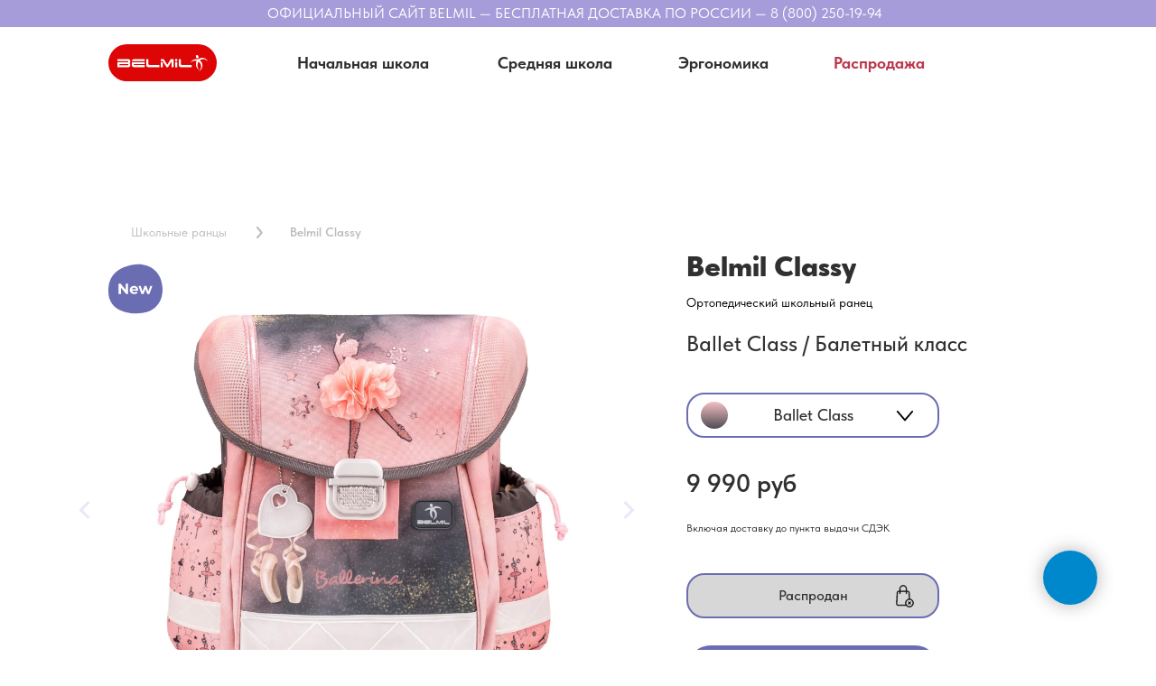

--- FILE ---
content_type: text/html; charset=UTF-8
request_url: https://xn--90aijlbe.xn--p1ai/belmil-classy/ranets-belmil-classy-ballet-class
body_size: 75608
content:
<!DOCTYPE html> <html> <head> <meta charset="utf-8" /> <meta http-equiv="Content-Type" content="text/html; charset=utf-8" /> <meta name="viewport" content="width=device-width, initial-scale=1.0" /> <!--metatextblock--> <title>Ballet Class | Ранец школьный | Belmil Classy |</title> <meta name="description" content="Ранец школьный ортопедический для первоклассника Belmil Ballet Class" /> <meta name="keywords" content="ранец для первоклассника, самый легкий ранец для первоклассника, ранец для первоклассника, ранец школьный Belmil, каркасные ранцы для школы, ранец для первоклассника с ортопедической спинкой, ранцы школьные для девочек 1 класс, ранец Belmil" /> <meta property="og:url" content="https://xn--90aijlbe.xn--p1ai/belmil-classy/ranets-belmil-classy-ballet-class" /> <meta property="og:title" content="Ballet Class | Ранец школьный | Belmil Classy |" /> <meta property="og:description" content="Ранец школьный ортопедический для девочки Belmil Classy Ballet Class" /> <meta property="og:type" content="website" /> <meta property="og:image" content="https://static.tildacdn.com/tild3236-3661-4836-b836-336564633463/BEL-CLS-403-13-30_2.jpg" /> <link rel="canonical" href="https://xn--90aijlbe.xn--p1ai/belmil-classy/ranets-belmil-classy-ballet-class"> <!--/metatextblock--> <meta name="format-detection" content="telephone=no" /> <meta http-equiv="x-dns-prefetch-control" content="on"> <link rel="dns-prefetch" href="https://ws.tildacdn.com"> <link rel="dns-prefetch" href="https://static.tildacdn.com"> <link rel="icon" type="image/x-icon" sizes="32x32" href="https://static.tildacdn.com/tild3938-6430-4630-b665-353863306438/LOGO-ICO.ico" media="(prefers-color-scheme: light)"/> <link rel="icon" type="image/png" sizes="32x32" href="https://static.tildacdn.com/tild6236-3138-4264-b535-383236333061/Belmil-ICO-Black.png" media="(prefers-color-scheme: dark)"/> <link rel="icon" type="image/svg+xml" sizes="any" href="https://static.tildacdn.com/tild3437-3863-4333-a338-316366656463/Belmil-ICO.svg"> <link rel="apple-touch-icon" type="image/png" href="https://static.tildacdn.com/tild3734-6666-4661-b930-323939653162/Belmil-ICO-180.png"> <link rel="icon" type="image/png" sizes="192x192" href="https://static.tildacdn.com/tild3734-6666-4661-b930-323939653162/Belmil-ICO-180.png"> <!-- Assets --> <script src="https://neo.tildacdn.com/js/tilda-fallback-1.0.min.js" async charset="utf-8"></script> <link rel="stylesheet" href="https://static.tildacdn.com/css/tilda-grid-3.0.min.css" type="text/css" media="all" onerror="this.loaderr='y';"/> <link rel="stylesheet" href="https://static.tildacdn.com/ws/project6677077/tilda-blocks-page34990408.min.css?t=1753520753" type="text/css" media="all" onerror="this.loaderr='y';" /> <link rel="stylesheet" href="https://static.tildacdn.com/css/tilda-slds-1.4.min.css" type="text/css" media="print" onload="this.media='all';" onerror="this.loaderr='y';" /> <noscript><link rel="stylesheet" href="https://static.tildacdn.com/css/tilda-slds-1.4.min.css" type="text/css" media="all" /></noscript> <link rel="stylesheet" href="https://static.tildacdn.com/css/tilda-cards-1.0.min.css" type="text/css" media="all" onerror="this.loaderr='y';" /> <link rel="stylesheet" href="https://static.tildacdn.com/css/tilda-popup-1.1.min.css" type="text/css" media="print" onload="this.media='all';" onerror="this.loaderr='y';" /> <noscript><link rel="stylesheet" href="https://static.tildacdn.com/css/tilda-popup-1.1.min.css" type="text/css" media="all" /></noscript> <link rel="stylesheet" href="https://static.tildacdn.com/css/tilda-quiz-form-1.0.min.css" type="text/css" media="all" onerror="this.loaderr='y';" /> <link rel="stylesheet" href="https://static.tildacdn.com/css/tilda-forms-1.0.min.css" type="text/css" media="all" onerror="this.loaderr='y';" /> <link rel="stylesheet" href="https://static.tildacdn.com/css/tooltipster.min.css" type="text/css" media="all" onerror="this.loaderr='y';" /> <link rel="stylesheet" href="https://static.tildacdn.com/css/tilda-cart-1.0.min.css" type="text/css" media="all" onerror="this.loaderr='y';" /> <link rel="stylesheet" href="https://static.tildacdn.com/css/tilda-wishlist-1.0.min.css" type="text/css" media="all" onerror="this.loaderr='y';" /> <link rel="stylesheet" href="https://static.tildacdn.com/css/tilda-zero-gallery-1.0.min.css" type="text/css" media="all" onerror="this.loaderr='y';" /> <link rel="stylesheet" href="https://static.tildacdn.com/css/tilda-zoom-2.0.min.css" type="text/css" media="print" onload="this.media='all';" onerror="this.loaderr='y';" /> <noscript><link rel="stylesheet" href="https://static.tildacdn.com/css/tilda-zoom-2.0.min.css" type="text/css" media="all" /></noscript> <link rel="stylesheet" href="https://static.tildacdn.com/css/fonts-tildasans.css" type="text/css" media="all" onerror="this.loaderr='y';" /> <script nomodule src="https://static.tildacdn.com/js/tilda-polyfill-1.0.min.js" charset="utf-8"></script> <script type="text/javascript">function t_onReady(func) {if(document.readyState!='loading') {func();} else {document.addEventListener('DOMContentLoaded',func);}}
function t_onFuncLoad(funcName,okFunc,time) {if(typeof window[funcName]==='function') {okFunc();} else {setTimeout(function() {t_onFuncLoad(funcName,okFunc,time);},(time||100));}}function t_throttle(fn,threshhold,scope) {return function() {fn.apply(scope||this,arguments);};}function t396_initialScale(t){var e=document.getElementById("rec"+t);if(e){var r=e.querySelector(".t396__artboard");if(r){var a=document.documentElement.clientWidth,i=[],l,n=r.getAttribute("data-artboard-screens");if(n){n=n.split(",");for(var o=0;o<n.length;o++)i[o]=parseInt(n[o],10)}else i=[320,480,640,960,1200];for(var o=0;o<i.length;o++){var d=i[o];a>=d&&(l=d)}var c="edit"===window.allrecords.getAttribute("data-tilda-mode"),s="center"===t396_getFieldValue(r,"valign",l,i),g="grid"===t396_getFieldValue(r,"upscale",l,i),u=t396_getFieldValue(r,"height_vh",l,i),_=t396_getFieldValue(r,"height",l,i),f=!!window.opr&&!!window.opr.addons||!!window.opera||-1!==navigator.userAgent.indexOf(" OPR/");if(!c&&s&&!g&&!u&&_&&!f){var h=parseFloat((a/l).toFixed(3)),v=[r,r.querySelector(".t396__carrier"),r.querySelector(".t396__filter")],p=Math.floor(parseInt(_,10)*h)+"px",b;r.style.setProperty("--initial-scale-height",p);for(var o=0;o<v.length;o++)v[o].style.setProperty("height","var(--initial-scale-height)");t396_scaleInitial__getElementsToScale(r).forEach((function(t){t.style.zoom=h}))}}}}function t396_scaleInitial__getElementsToScale(t){return t?Array.prototype.slice.call(t.children).filter((function(t){return t&&(t.classList.contains("t396__elem")||t.classList.contains("t396__group"))})):[]}function t396_getFieldValue(t,e,r,a){var i,l=a[a.length-1];if(!(i=r===l?t.getAttribute("data-artboard-"+e):t.getAttribute("data-artboard-"+e+"-res-"+r)))for(var n=0;n<a.length;n++){var o=a[n];if(!(o<=r)&&(i=o===l?t.getAttribute("data-artboard-"+e):t.getAttribute("data-artboard-"+e+"-res-"+o)))break}return i}window.TN_SCALE_INITIAL_VER="1.0";</script> <script src="https://static.tildacdn.com/js/jquery-1.10.2.min.js" charset="utf-8" onerror="this.loaderr='y';"></script> <script src="https://static.tildacdn.com/js/tilda-scripts-3.0.min.js" charset="utf-8" defer onerror="this.loaderr='y';"></script> <script src="https://static.tildacdn.com/ws/project6677077/tilda-blocks-page34990408.min.js?t=1753520753" charset="utf-8" async onerror="this.loaderr='y';"></script> <script src="https://static.tildacdn.com/js/tilda-lazyload-1.0.min.js" charset="utf-8" async onerror="this.loaderr='y';"></script> <script src="https://static.tildacdn.com/js/tilda-zero-1.1.min.js" charset="utf-8" async onerror="this.loaderr='y';"></script> <script src="https://static.tildacdn.com/js/hammer.min.js" charset="utf-8" async onerror="this.loaderr='y';"></script> <script src="https://static.tildacdn.com/js/tilda-slds-1.4.min.js" charset="utf-8" async onerror="this.loaderr='y';"></script> <script src="https://static.tildacdn.com/js/tilda-cards-1.0.min.js" charset="utf-8" async onerror="this.loaderr='y';"></script> <script src="https://static.tildacdn.com/js/tilda-popup-1.0.min.js" charset="utf-8" async onerror="this.loaderr='y';"></script> <script src="https://static.tildacdn.com/js/tilda-menu-1.0.min.js" charset="utf-8" async onerror="this.loaderr='y';"></script> <script src="https://static.tildacdn.com/js/tilda-step-manager-1.0.min.js" charset="utf-8" async onerror="this.loaderr='y';"></script> <script src="https://static.tildacdn.com/js/tilda-quiz-form-1.0.min.js" charset="utf-8" async onerror="this.loaderr='y';"></script> <script src="https://static.tildacdn.com/js/tilda-forms-1.0.min.js" charset="utf-8" async onerror="this.loaderr='y';"></script> <script src="https://static.tildacdn.com/js/tilda-tooltip-1.0.min.js" charset="utf-8" async onerror="this.loaderr='y';"></script> <script src="https://static.tildacdn.com/js/tilda-cart-1.0.min.js" charset="utf-8" async onerror="this.loaderr='y';"></script> <script src="https://static.tildacdn.com/js/tilda-widget-positions-1.0.min.js" charset="utf-8" async onerror="this.loaderr='y';"></script> <script src="https://static.tildacdn.com/js/tilda-wishlist-1.0.min.js" charset="utf-8" async onerror="this.loaderr='y';"></script> <script src="https://static.tildacdn.com/js/tilda-zero-gallery-1.0.min.js" charset="utf-8" async onerror="this.loaderr='y';"></script> <script src="https://static.tildacdn.com/js/tilda-zero-forms-1.0.min.js" charset="utf-8" async onerror="this.loaderr='y';"></script> <script src="https://static.tildacdn.com/js/tilda-zoom-2.0.min.js" charset="utf-8" async onerror="this.loaderr='y';"></script> <script src="https://static.tildacdn.com/js/tilda-zero-scale-1.0.min.js" charset="utf-8" async onerror="this.loaderr='y';"></script> <script src="https://static.tildacdn.com/js/tilda-zero-tooltip-1.0.min.js" charset="utf-8" async onerror="this.loaderr='y';"></script> <script src="https://static.tildacdn.com/js/tilda-zero-fixed-1.0.min.js" charset="utf-8" async onerror="this.loaderr='y';"></script> <script src="https://static.tildacdn.com/js/tilda-skiplink-1.0.min.js" charset="utf-8" async onerror="this.loaderr='y';"></script> <script src="https://static.tildacdn.com/js/tilda-events-1.0.min.js" charset="utf-8" async onerror="this.loaderr='y';"></script> <!-- nominify begin --><!-- Top.Mail.Ru counter --> <script type="text/javascript">
var _tmr = window._tmr || (window._tmr = []);
_tmr.push({id: "3343735", type: "pageView", start: (new Date()).getTime()});
(function (d, w, id) {
  if (d.getElementById(id)) return;
  var ts = d.createElement("script"); ts.type = "text/javascript"; ts.async = true; ts.id = id;
  ts.src = "https://top-fwz1.mail.ru/js/code.js";
  var f = function () {var s = d.getElementsByTagName("script")[0]; s.parentNode.insertBefore(ts, s);};
  if (w.opera == "[object Opera]") { d.addEventListener("DOMContentLoaded", f, false); } else { f(); }
})(document, window, "tmr-code");
</script> <noscript><div><img src="https://top-fwz1.mail.ru/counter?id=3343735;js=na" style="position:absolute;left:-9999px;" alt="Top.Mail.Ru" /></div></noscript> <!-- /Top.Mail.Ru counter --> <meta name="zen-verification" content="D3Tr6dDjJAadVnfyAY8TgZankQYxvQ5Y6kY552NAFukpQLJIeDMTXZaBOaPGE8i7" /><!-- nominify end --><script type="text/javascript">window.dataLayer=window.dataLayer||[];</script> <script type="text/javascript">(function() {if((/bot|google|yandex|baidu|bing|msn|duckduckbot|teoma|slurp|crawler|spider|robot|crawling|facebook/i.test(navigator.userAgent))===false&&typeof(sessionStorage)!='undefined'&&sessionStorage.getItem('visited')!=='y'&&document.visibilityState){var style=document.createElement('style');style.type='text/css';style.innerHTML='@media screen and (min-width: 980px) {.t-records {opacity: 0;}.t-records_animated {-webkit-transition: opacity ease-in-out .2s;-moz-transition: opacity ease-in-out .2s;-o-transition: opacity ease-in-out .2s;transition: opacity ease-in-out .2s;}.t-records.t-records_visible {opacity: 1;}}';document.getElementsByTagName('head')[0].appendChild(style);function t_setvisRecs(){var alr=document.querySelectorAll('.t-records');Array.prototype.forEach.call(alr,function(el) {el.classList.add("t-records_animated");});setTimeout(function() {Array.prototype.forEach.call(alr,function(el) {el.classList.add("t-records_visible");});sessionStorage.setItem("visited","y");},400);}
document.addEventListener('DOMContentLoaded',t_setvisRecs);}})();</script></head> <body class="t-body" style="margin:0;"> <!--allrecords--> <div id="allrecords" class="t-records" data-hook="blocks-collection-content-node" data-tilda-project-id="6677077" data-tilda-page-id="34990408" data-tilda-page-alias="belmil-classy/ranets-belmil-classy-ballet-class" data-tilda-formskey="d06ab095d1b905089c8ac02706677077" data-tilda-lazy="yes" data-tilda-root-zone="com" data-tilda-project-headcode="yes" data-tilda-project-country="RU"> <!--header--> <header id="t-header" class="t-records" data-hook="blocks-collection-content-node" data-tilda-project-id="6677077" data-tilda-page-id="66637801" data-tilda-page-alias="test-menu" data-tilda-formskey="d06ab095d1b905089c8ac02706677077" data-tilda-lazy="yes" data-tilda-root-zone="com" data-tilda-project-headcode="yes" data-tilda-project-country="RU"> <div id="rec942705266" class="r t-rec" style=" " data-animationappear="off" data-record-type="396"> <!-- T396 --> <style>#rec942705266 .t396__artboard {height:110px;background-color:#ffffff;}#rec942705266 .t396__filter {height:110px;}#rec942705266 .t396__carrier{height:110px;background-position:center center;background-attachment:scroll;background-size:cover;background-repeat:no-repeat;}@media screen and (max-width:1919px) {#rec942705266 .t396__artboard,#rec942705266 .t396__filter,#rec942705266 .t396__carrier {}#rec942705266 .t396__filter {}#rec942705266 .t396__carrier {background-attachment:scroll;}}@media screen and (max-width:1199px) {#rec942705266 .t396__artboard,#rec942705266 .t396__filter,#rec942705266 .t396__carrier {}#rec942705266 .t396__filter {}#rec942705266 .t396__carrier {background-position:center top;background-attachment:scroll;}}@media screen and (max-width:959px) {#rec942705266 .t396__artboard,#rec942705266 .t396__filter,#rec942705266 .t396__carrier {}#rec942705266 .t396__filter {}#rec942705266 .t396__carrier {background-position:center top;background-attachment:scroll;}}@media screen and (max-width:639px) {#rec942705266 .t396__artboard,#rec942705266 .t396__filter,#rec942705266 .t396__carrier {height:100px;}#rec942705266 .t396__filter {}#rec942705266 .t396__carrier {background-attachment:scroll;}}@media screen and (max-width:479px) {#rec942705266 .t396__artboard,#rec942705266 .t396__filter,#rec942705266 .t396__carrier {height:100px;}#rec942705266 .t396__artboard {background-color:#ffffff;}#rec942705266 .t396__filter{}#rec942705266 .t396__carrier {background-position:center top;background-attachment:scroll;}}#rec942705266 .tn-elem[data-elem-id="1587743228247"]{z-index:3;top:calc(55px - 55px + 0px);left:calc(50% - 50% + 0px);width:100%;height:110px;}#rec942705266 .tn-elem[data-elem-id="1587743228247"] .tn-atom{border-width:0px;border-radius:0px 0px 0px 0px;background-color:#ffffff;background-position:center top;background-attachment:fixed;border-color:#e3e5ea ;border-style:solid;}#rec942705266 .t396_safari .tn-elem[data-elem-id="1587743228247"] .tn-atom {transform:none;}@media screen and (max-width:1919px) {#rec942705266 .tn-elem[data-elem-id="1587743228247"] {top:calc(55px - 55px + 0px);left:calc(50% - 50% + 0px);width:100%;height:110px;}#rec942705266 .tn-elem[data-elem-id="1587743228247"] .tn-atom {background-position:center top;background-size:cover;}}@media screen and (max-width:1199px) {#rec942705266 .tn-elem[data-elem-id="1587743228247"] .tn-atom {background-size:cover;background-attachment:scroll;}}@media screen and (max-width:959px) {#rec942705266 .tn-elem[data-elem-id="1587743228247"] .tn-atom {background-size:cover;}}@media screen and (max-width:639px) {#rec942705266 .tn-elem[data-elem-id="1587743228247"] {top:calc(55px - 55px + 0px);left:calc(50% - 50% + 0px);height:100px;}#rec942705266 .tn-elem[data-elem-id="1587743228247"] .tn-atom {background-size:cover;}}@media screen and (max-width:479px) {#rec942705266 .tn-elem[data-elem-id="1587743228247"] {height:100px;}#rec942705266 .tn-elem[data-elem-id="1587743228247"] .tn-atom {background-position:center top;background-size:cover;}}#rec942705266 .tn-elem[data-elem-id="1674226253474"]{z-index:4;top:0px;left:calc(50% - 50% + 0px);width:100%;height:30px;}#rec942705266 .tn-elem[data-elem-id="1674226253474"] .tn-atom {border-radius:0px 0px 0px 0px;background-color:#a69cd9;background-position:center center;border-color:transparent ;border-style:solid;}@media screen and (max-width:1919px) {#rec942705266 .tn-elem[data-elem-id="1674226253474"] {top:0px;left:calc(50% - 50% + 0px);width:100%;height:30px;}}@media screen and (max-width:1199px) {#rec942705266 .tn-elem[data-elem-id="1674226253474"] {}}@media screen and (max-width:959px) {#rec942705266 .tn-elem[data-elem-id="1674226253474"] {}}@media screen and (max-width:639px) {#rec942705266 .tn-elem[data-elem-id="1674226253474"] {top:70px;left:calc(50% - 50% + 0px);}#rec942705266 .tn-elem[data-elem-id="1674226253474"] .tn-atom{background-color:#f0f0f0;background-size:cover;}}@media screen and (max-width:479px) {#rec942705266 .tn-elem[data-elem-id="1674226253474"] {top:0px;left:calc(50% - 50% + 0px);height:35px;}#rec942705266 .tn-elem[data-elem-id="1674226253474"] .tn-atom{background-color:#f0f0f0;background-size:cover;}}#rec942705266 .tn-elem[data-elem-id="1587744433586"]{z-index:5;top:54px;left:calc(50% - 960px + 80px);width:120px;height:auto;}#rec942705266 .tn-elem[data-elem-id="1587744433586"] .tn-atom {border-radius:0px 0px 0px 0px;background-position:center center;border-color:transparent ;border-style:solid;}#rec942705266 .tn-elem[data-elem-id="1587744433586"] .tn-atom__img {border-radius:0px 0px 0px 0px;object-position:center center;}@media screen and (max-width:1919px) {#rec942705266 .tn-elem[data-elem-id="1587744433586"] {top:49px;left:calc(50% - 600px + 80px);width:120px;height:auto;}}@media screen and (max-width:1199px) {#rec942705266 .tn-elem[data-elem-id="1587744433586"] {top:49px;left:calc(50% - 480px + 25px);height:auto;}}@media screen and (max-width:959px) {#rec942705266 .tn-elem[data-elem-id="1587744433586"] {top:49px;left:calc(50% - 320px + 18px);width:120px;height:auto;}}@media screen and (max-width:639px) {#rec942705266 .tn-elem[data-elem-id="1587744433586"] {top:18px;left:calc(50% - 240px + 23px);height:auto;}}@media screen and (max-width:479px) {#rec942705266 .tn-elem[data-elem-id="1587744433586"] {top:13px;left:calc(50% - 160px + 10px);width:120px;height:auto;}}#rec942705266 .tn-elem[data-elem-id="1587744810713"]{color:#303030;text-align:center;z-index:6;top:40px;left:calc(50% - 960px + 590px);width:200px;height:70px;}#rec942705266 .tn-elem[data-elem-id="1587744810713"] .tn-atom{color:#303030;font-size:18px;font-family:'TildaSans',Arial,sans-serif;line-height:1.55;font-weight:700;border-width:1px;border-radius:0px 0px 0px 0px;background-position:center center;border-color:transparent ;border-style:solid;transition:background-color 0.2s ease-in-out,color 0.2s ease-in-out,border-color 0.2s ease-in-out;}@media (hover),(min-width:0\0) {#rec942705266 .tn-elem[data-elem-id="1587744810713"] .tn-atom:hover {}#rec942705266 .tn-elem[data-elem-id="1587744810713"] .tn-atom:hover {color:#8d8deb;}}@media screen and (max-width:1919px) {#rec942705266 .tn-elem[data-elem-id="1587744810713"] {top:35px;left:calc(50% - 600px + 474px);width:200px;height:70px;}#rec942705266 .tn-elem[data-elem-id="1587744810713"] .tn-atom{font-size:18px;background-size:cover;}}@media screen and (max-width:1199px) {#rec942705266 .tn-elem[data-elem-id="1587744810713"] {top:35px;left:calc(50% - 480px + 376px);width:150px;height:70px;}}@media screen and (max-width:959px) {#rec942705266 .tn-elem[data-elem-id="1587744810713"] {top:35px;left:calc(50% - 320px + 287px);width:110px;}#rec942705266 .tn-elem[data-elem-id="1587744810713"] .tn-atom{font-size:16px;line-height:1;background-size:cover;}}@media screen and (max-width:639px) {#rec942705266 .tn-elem[data-elem-id="1587744810713"] {top:192px;left:calc(50% - 240px + -5px);}}@media screen and (max-width:479px) {#rec942705266 .tn-elem[data-elem-id="1587744810713"] {top:-480px;left:calc(50% - 160px + 425px);width:172px;height:30px;}}#rec942705266 .tn-elem[data-elem-id="1744188758543"]{color:#303030;text-align:center;z-index:7;top:40px;left:calc(50% - 960px + 380px);width:200px;height:70px;}#rec942705266 .tn-elem[data-elem-id="1744188758543"] .tn-atom{color:#303030;font-size:18px;font-family:'TildaSans',Arial,sans-serif;line-height:1.55;font-weight:700;border-width:1px;border-radius:0px 0px 0px 0px;background-position:center center;border-color:transparent ;border-style:solid;transition:background-color 0.2s ease-in-out,color 0.2s ease-in-out,border-color 0.2s ease-in-out;}@media (hover),(min-width:0\0) {#rec942705266 .tn-elem[data-elem-id="1744188758543"] .tn-atom:hover {}#rec942705266 .tn-elem[data-elem-id="1744188758543"] .tn-atom:hover {color:#8d8deb;}}@media screen and (max-width:1919px) {#rec942705266 .tn-elem[data-elem-id="1744188758543"] {top:35px;left:calc(50% - 600px + 262px);width:200px;height:70px;}#rec942705266 .tn-elem[data-elem-id="1744188758543"] .tn-atom{font-size:18px;background-size:cover;}}@media screen and (max-width:1199px) {#rec942705266 .tn-elem[data-elem-id="1744188758543"] {top:35px;left:calc(50% - 480px + 206px);width:150px;height:70px;}}@media screen and (max-width:959px) {#rec942705266 .tn-elem[data-elem-id="1744188758543"] {top:35px;left:calc(50% - 320px + 167px);width:110px;}#rec942705266 .tn-elem[data-elem-id="1744188758543"] .tn-atom{font-size:16px;line-height:1;background-size:cover;}}@media screen and (max-width:639px) {#rec942705266 .tn-elem[data-elem-id="1744188758543"] {top:191px;left:calc(50% - 240px + 150px);}}@media screen and (max-width:479px) {#rec942705266 .tn-elem[data-elem-id="1744188758543"] {top:-498px;left:calc(50% - 160px + 610px);}}#rec942705266 .tn-elem[data-elem-id="1587744967621"]{color:#303030;text-align:center;z-index:8;top:40px;left:calc(50% - 960px + 801px);width:154px;height:70px;}#rec942705266 .tn-elem[data-elem-id="1587744967621"] .tn-atom{color:#303030;font-size:18px;font-family:'TildaSans',Arial,sans-serif;line-height:1.55;font-weight:700;border-width:1px;border-radius:0px 0px 0px 0px;background-position:center center;border-color:transparent ;border-style:solid;transition:background-color 0.2s ease-in-out,color 0.2s ease-in-out,border-color 0.2s ease-in-out;}@media (hover),(min-width:0\0) {#rec942705266 .tn-elem[data-elem-id="1587744967621"] .tn-atom:hover {}#rec942705266 .tn-elem[data-elem-id="1587744967621"] .tn-atom:hover {color:#8d8deb;}}@media screen and (max-width:1919px) {#rec942705266 .tn-elem[data-elem-id="1587744967621"] {top:35px;left:calc(50% - 600px + 681px);width:160px;height:70px;}#rec942705266 .tn-elem[data-elem-id="1587744967621"] .tn-atom{font-size:18px;background-size:cover;}}@media screen and (max-width:1199px) {#rec942705266 .tn-elem[data-elem-id="1587744967621"] {top:35px;left:calc(50% - 480px + 546px);width:150px;height:70px;}}@media screen and (max-width:959px) {#rec942705266 .tn-elem[data-elem-id="1587744967621"] {top:35px;left:calc(50% - 320px + 407px);width:110px;height:70px;}#rec942705266 .tn-elem[data-elem-id="1587744967621"] .tn-atom{font-size:16px;background-size:cover;}}@media screen and (max-width:639px) {#rec942705266 .tn-elem[data-elem-id="1587744967621"] {top:180px;left:calc(50% - 240px + 328px);}}@media screen and (max-width:479px) {#rec942705266 .tn-elem[data-elem-id="1587744967621"] {top:-511px;left:calc(50% - 160px + 768px);}}#rec942705266 .tn-elem[data-elem-id="1587745278815"]{color:#bb384d;text-align:center;z-index:9;top:40px;left:calc(50% - 960px + 987px);width:128px;height:70px;}#rec942705266 .tn-elem[data-elem-id="1587745278815"] .tn-atom{color:#bb384d;font-size:18px;font-family:'TildaSans',Arial,sans-serif;line-height:1.55;font-weight:700;border-width:1px;border-radius:0px 0px 0px 0px;background-position:center center;border-color:transparent ;border-style:solid;transition:background-color 0.2s ease-in-out,color 0.2s ease-in-out,border-color 0.2s ease-in-out;}@media (hover),(min-width:0\0) {#rec942705266 .tn-elem[data-elem-id="1587745278815"] .tn-atom:hover {}#rec942705266 .tn-elem[data-elem-id="1587745278815"] .tn-atom:hover {color:#8d8deb;}}@media screen and (max-width:1919px) {#rec942705266 .tn-elem[data-elem-id="1587745278815"] {top:35px;left:calc(50% - 600px + 867px);width:132px;height:70px;}#rec942705266 .tn-elem[data-elem-id="1587745278815"] .tn-atom{font-size:18px;background-size:cover;}}@media screen and (max-width:1199px) {#rec942705266 .tn-elem[data-elem-id="1587745278815"] {top:35px;left:calc(50% - 480px + 716px);width:150px;height:70px;}}@media screen and (max-width:959px) {#rec942705266 .tn-elem[data-elem-id="1587745278815"] {top:35px;left:calc(50% - 320px + 527px);width:110px;}#rec942705266 .tn-elem[data-elem-id="1587745278815"] .tn-atom{font-size:16px;background-size:cover;}}@media screen and (max-width:639px) {#rec942705266 .tn-elem[data-elem-id="1587745278815"] {top:180px;left:calc(50% - 240px + 470px);}}@media screen and (max-width:479px) {#rec942705266 .tn-elem[data-elem-id="1587745278815"] {top:-511px;left:calc(50% - 160px + 910px);}}#rec942705266 .tn-elem[data-elem-id="1744190115111"]{color:#ffffff;text-align:center;z-index:10;top:3px;left:calc(50% - 960px + 616px);width:auto;height:auto;}#rec942705266 .tn-elem[data-elem-id="1744190115111"] .tn-atom {vertical-align:middle;white-space:nowrap;color:#ffffff;font-size:16px;font-family:'TildaSans',Arial,sans-serif;line-height:1.55;font-weight:400;background-position:center center;border-color:transparent ;border-style:solid;}@media screen and (max-width:1919px) {#rec942705266 .tn-elem[data-elem-id="1744190115111"] {top:3px;left:calc(50% - 600px + 256px);height:auto;}}@media screen and (max-width:1199px) {#rec942705266 .tn-elem[data-elem-id="1744190115111"] {left:calc(50% - 480px + 136px);height:auto;}}@media screen and (max-width:959px) {#rec942705266 .tn-elem[data-elem-id="1744190115111"] {top:4px;left:calc(50% - 320px + 18px);width:602px;height:auto;}#rec942705266 .tn-elem[data-elem-id="1744190115111"] .tn-atom{font-size:14px;background-size:cover;}}@media screen and (max-width:639px) {#rec942705266 .tn-elem[data-elem-id="1744190115111"] {top:262px;left:calc(50% - 240px + 29px);width:431px;height:auto;}#rec942705266 .tn-elem[data-elem-id="1744190115111"] .tn-atom{font-size:10px;background-size:cover;}}@media screen and (max-width:479px) {#rec942705266 .tn-elem[data-elem-id="1744190115111"] {top:-329px;left:calc(50% - 160px + 457px);width:344px;height:auto;}#rec942705266 .tn-elem[data-elem-id="1744190115111"] .tn-atom{font-size:8px;background-size:cover;}}#rec942705266 .tn-elem[data-elem-id="1744191005083"]{z-index:11;top:0px;left:calc(50% - 960px + 1174px);width:139px;height:40px;}#rec942705266 .tn-elem[data-elem-id="1744191005083"] .tn-atom {border-radius:0px 0px 0px 0px;background-position:center center;border-color:transparent ;border-style:solid;}@media screen and (max-width:1919px) {#rec942705266 .tn-elem[data-elem-id="1744191005083"] {top:0px;left:calc(50% - 600px + 812px);}}@media screen and (max-width:1199px) {#rec942705266 .tn-elem[data-elem-id="1744191005083"] {left:calc(50% - 480px + 693px);}}@media screen and (max-width:959px) {#rec942705266 .tn-elem[data-elem-id="1744191005083"] {left:calc(50% - 320px + 498px);}}@media screen and (max-width:639px) {#rec942705266 .tn-elem[data-elem-id="1744191005083"] {top:302px;left:calc(50% - 240px + 339px);width:82px;height:30px;}}@media screen and (max-width:479px) {#rec942705266 .tn-elem[data-elem-id="1744191005083"] {top:-389px;left:calc(50% - 160px + 779px);}}#rec942705266 .tn-elem[data-elem-id="1744266517955"]{color:#000000;text-align:center;z-index:12;top:-352px;left:calc(50% - 960px + 2473px);width:380px;height:auto;}#rec942705266 .tn-elem[data-elem-id="1744266517955"] .tn-atom {vertical-align:middle;color:#000000;font-size:20px;font-family:'TildaSans',Arial,sans-serif;line-height:1.55;font-weight:400;background-position:center center;border-color:transparent ;border-style:solid;}@media screen and (max-width:1919px) {#rec942705266 .tn-elem[data-elem-id="1744266517955"] {top:-1144px;left:calc(50% - 600px + 3616px);height:auto;}}@media screen and (max-width:1199px) {}@media screen and (max-width:959px) {}@media screen and (max-width:639px) {}@media screen and (max-width:479px) {#rec942705266 .tn-elem[data-elem-id="1744266517955"] {top:-176px;left:calc(50% - 160px + 556px);width:100%;height:auto;}#rec942705266 .tn-elem[data-elem-id="1744266517955"]{color:#ffffff;}#rec942705266 .tn-elem[data-elem-id="1744266517955"] .tn-atom{color:#ffffff;font-size:12px;background-size:cover;}}#rec942705266 .tn-elem[data-elem-id="1744269269889"]{z-index:14;top:-267px;left:calc(50% - 960px + 2691px);width:200px;height:auto;}#rec942705266 .tn-elem[data-elem-id="1744269269889"] .tn-atom {border-radius:0px 0px 0px 0px;background-position:center center;border-color:transparent ;border-style:solid;}#rec942705266 .tn-elem[data-elem-id="1744269269889"] .tn-atom__img {border-radius:0px 0px 0px 0px;object-position:center center;}@media screen and (max-width:1919px) {#rec942705266 .tn-elem[data-elem-id="1744269269889"] {top:-387px;left:calc(50% - 600px + 2001px);height:auto;}}@media screen and (max-width:1199px) {#rec942705266 .tn-elem[data-elem-id="1744269269889"] {top:405px;left:calc(50% - 480px + 858px);height:auto;}}@media screen and (max-width:959px) {#rec942705266 .tn-elem[data-elem-id="1744269269889"] {top:405px;left:calc(50% - 320px + 858px);height:auto;}}@media screen and (max-width:639px) {#rec942705266 .tn-elem[data-elem-id="1744269269889"] {top:5px;left:calc(50% - 240px + 325px);width:40px;height:auto;}}@media screen and (max-width:479px) {#rec942705266 .tn-elem[data-elem-id="1744269269889"] {top:15px;left:calc(50% - 160px + 245px);width:25px;height:auto;}}#rec942705266 .tn-elem[data-elem-id="1744269281506"]{z-index:15;top:-247px;left:calc(50% - 960px + 2962px);width:200px;height:auto;}#rec942705266 .tn-elem[data-elem-id="1744269281506"] .tn-atom {border-radius:0px 0px 0px 0px;background-position:center center;border-color:transparent ;border-style:solid;}#rec942705266 .tn-elem[data-elem-id="1744269281506"] .tn-atom__img {border-radius:0px 0px 0px 0px;object-position:center center;}@media screen and (max-width:1919px) {#rec942705266 .tn-elem[data-elem-id="1744269281506"] {top:-367px;left:calc(50% - 600px + 2272px);height:auto;}}@media screen and (max-width:1199px) {#rec942705266 .tn-elem[data-elem-id="1744269281506"] {top:425px;left:calc(50% - 480px + 1129px);height:auto;}}@media screen and (max-width:959px) {#rec942705266 .tn-elem[data-elem-id="1744269281506"] {top:425px;left:calc(50% - 320px + 1129px);height:auto;}}@media screen and (max-width:639px) {#rec942705266 .tn-elem[data-elem-id="1744269281506"] {top:20px;left:calc(50% - 240px + 240px);width:40px;height:auto;}}@media screen and (max-width:479px) {#rec942705266 .tn-elem[data-elem-id="1744269281506"] {top:21px;left:calc(50% - 160px + 200px);width:25px;height:auto;}}#rec942705266 .tn-elem[data-elem-id="1744269193945"]{z-index:16;top:-172px;left:calc(50% - 960px + 2493px);width:50px;height:auto;}#rec942705266 .tn-elem[data-elem-id="1744269193945"] .tn-atom {border-radius:0px 0px 0px 0px;background-position:center center;border-color:transparent ;border-style:solid;}#rec942705266 .tn-elem[data-elem-id="1744269193945"] .tn-atom__img {border-radius:0px 0px 0px 0px;object-position:center center;}@media screen and (max-width:1919px) {#rec942705266 .tn-elem[data-elem-id="1744269193945"] {top:-267px;left:calc(50% - 600px + 1745px);height:auto;}}@media screen and (max-width:1199px) {#rec942705266 .tn-elem[data-elem-id="1744269193945"] {height:auto;}}@media screen and (max-width:959px) {#rec942705266 .tn-elem[data-elem-id="1744269193945"] {height:auto;}}@media screen and (max-width:639px) {#rec942705266 .tn-elem[data-elem-id="1744269193945"] {top:21px;left:calc(50% - 240px + 401px);width:50px;height:auto;}}@media screen and (max-width:479px) {#rec942705266 .tn-elem[data-elem-id="1744269193945"] {top:22px;left:calc(50% - 160px + 290px);width:30px;height:auto;}}#rec942705266 .tn-elem[data-elem-id="1744270091204"]{color:#000000;text-align:center;z-index:17;top:-448px;left:calc(50% - 960px + 2754px);width:200px;height:22px;}#rec942705266 .tn-elem[data-elem-id="1744270091204"] .tn-atom{color:#000000;font-size:14px;font-family:'TildaSans',Arial,sans-serif;line-height:1.55;font-weight:600;border-radius:30px 30px 30px 30px;background-position:center center;border-color:transparent ;border-style:solid;transition:background-color 0.2s ease-in-out,color 0.2s ease-in-out,border-color 0.2s ease-in-out;}@media screen and (max-width:1919px) {#rec942705266 .tn-elem[data-elem-id="1744270091204"] {top:-1240px;left:calc(50% - 600px + 3897px);}}@media screen and (max-width:1199px) {#rec942705266 .tn-elem[data-elem-id="1744270091204"] {}}@media screen and (max-width:959px) {#rec942705266 .tn-elem[data-elem-id="1744270091204"] {}}@media screen and (max-width:639px) {#rec942705266 .tn-elem[data-elem-id="1744270091204"] {top:0px;left:calc(50% - 240px + -10px);width:100px;height:30px;}}@media screen and (max-width:479px) {#rec942705266 .tn-elem[data-elem-id="1744270091204"] {top:0px;left:calc(50% - 160px + -10px);width:100px;height:35px;}#rec942705266 .tn-elem[data-elem-id="1744270091204"]{color:#1e1e1e;}#rec942705266 .tn-elem[data-elem-id="1744270091204"] .tn-atom{color:#1e1e1e;background-size:cover;}}#rec942705266 .tn-elem[data-elem-id="1744270121696"]{color:#000000;text-align:center;z-index:18;top:-449px;left:calc(50% - 960px + 2524px);width:200px;height:22px;}#rec942705266 .tn-elem[data-elem-id="1744270121696"] .tn-atom{color:#000000;font-size:14px;font-family:'TildaSans',Arial,sans-serif;line-height:1.55;font-weight:600;border-radius:30px 30px 30px 30px;background-position:center center;border-color:transparent ;border-style:solid;transition:background-color 0.2s ease-in-out,color 0.2s ease-in-out,border-color 0.2s ease-in-out;}@media screen and (max-width:1919px) {#rec942705266 .tn-elem[data-elem-id="1744270121696"] {top:-1241px;left:calc(50% - 600px + 3667px);}}@media screen and (max-width:1199px) {#rec942705266 .tn-elem[data-elem-id="1744270121696"] {}}@media screen and (max-width:959px) {#rec942705266 .tn-elem[data-elem-id="1744270121696"] {}}@media screen and (max-width:639px) {#rec942705266 .tn-elem[data-elem-id="1744270121696"] {top:0px;left:calc(50% - 240px + 0px);width:100px;height:30px;}}@media screen and (max-width:479px) {#rec942705266 .tn-elem[data-elem-id="1744270121696"] {top:0px;left:calc(50% - 160px + 0px);width:100px;height:35px;}#rec942705266 .tn-elem[data-elem-id="1744270121696"]{color:#1e1e1e;}#rec942705266 .tn-elem[data-elem-id="1744270121696"] .tn-atom{color:#1e1e1e;background-size:cover;}}#rec942705266 .tn-elem[data-elem-id="1744270113755"]{color:#000000;text-align:center;z-index:19;top:-449px;left:calc(50% - 960px + 2282px);width:200px;height:22px;}#rec942705266 .tn-elem[data-elem-id="1744270113755"] .tn-atom{color:#000000;font-size:14px;font-family:'TildaSans',Arial,sans-serif;line-height:1.55;font-weight:600;border-radius:30px 30px 30px 30px;background-position:center center;border-color:transparent ;border-style:solid;transition:background-color 0.2s ease-in-out,color 0.2s ease-in-out,border-color 0.2s ease-in-out;}@media screen and (max-width:1919px) {#rec942705266 .tn-elem[data-elem-id="1744270113755"] {top:-1241px;left:calc(50% - 600px + 3425px);}}@media screen and (max-width:1199px) {#rec942705266 .tn-elem[data-elem-id="1744270113755"] {}}@media screen and (max-width:959px) {#rec942705266 .tn-elem[data-elem-id="1744270113755"] {}}@media screen and (max-width:639px) {#rec942705266 .tn-elem[data-elem-id="1744270113755"] {top:0px;left:calc(50% - 240px + 10px);width:100px;height:30px;}}@media screen and (max-width:479px) {#rec942705266 .tn-elem[data-elem-id="1744270113755"] {top:0px;left:calc(50% - 160px + 10px);width:100px;height:35px;border-radius:0px 0px 0px 0px;}#rec942705266 .tn-elem[data-elem-id="1744270113755"]{color:#1e1e1e;}#rec942705266 .tn-elem[data-elem-id="1744270113755"] .tn-atom{color:#1e1e1e;background-size:cover;border-radius:0px 0px 0px 0px;}}</style> <div class='t396'> <div class="t396__artboard" data-artboard-recid="942705266" data-artboard-screens="320,480,640,960,1200,1920" data-artboard-height="110" data-artboard-valign="center" data-artboard-upscale="grid" data-artboard-height-res-320="100" data-artboard-height-res-480="100"> <div class="t396__carrier" data-artboard-recid="942705266"></div> <div class="t396__filter" data-artboard-recid="942705266"></div> <div class='t396__elem tn-elem tn-elem__9427052661587743228247' data-elem-id='1587743228247' data-elem-type='shape' data-field-top-value="0" data-field-left-value="0" data-field-height-value="110" data-field-width-value="100" data-field-axisy-value="center" data-field-axisx-value="center" data-field-container-value="window" data-field-topunits-value="px" data-field-leftunits-value="px" data-field-heightunits-value="px" data-field-widthunits-value="%" data-field-height-res-320-value="100" data-field-heightmode-res-320-value="fixed" data-field-top-res-480-value="0" data-field-left-res-480-value="0" data-field-height-res-480-value="100" data-field-heightmode-res-480-value="fixed" data-field-top-res-1200-value="0" data-field-left-res-1200-value="0" data-field-height-res-1200-value="110" data-field-width-res-1200-value="100" data-field-widthunits-res-1200-value="%"> <div class='tn-atom'> </div> </div> <div class='t396__elem tn-elem tn-elem__9427052661674226253474' data-elem-id='1674226253474' data-elem-type='shape' data-field-top-value="0" data-field-left-value="0" data-field-height-value="30" data-field-width-value="100" data-field-axisy-value="top" data-field-axisx-value="center" data-field-container-value="window" data-field-topunits-value="px" data-field-leftunits-value="px" data-field-heightunits-value="px" data-field-widthunits-value="%" data-field-heightmode-value="fixed" data-field-top-res-320-value="0" data-field-left-res-320-value="0" data-field-height-res-320-value="35" data-field-axisy-res-320-value="bottom" data-field-axisx-res-320-value="center" data-field-container-res-320-value="window" data-field-heightmode-res-320-value="fixed" data-field-top-res-480-value="70" data-field-left-res-480-value="0" data-field-top-res-1200-value="0" data-field-left-res-1200-value="0" data-field-height-res-1200-value="30" data-field-width-res-1200-value="100" data-field-widthmode-res-1200-value="fixed" data-field-heightmode-res-1200-value="fixed"> <div class='tn-atom'> </div> </div> <div class='t396__elem tn-elem tn-elem__9427052661587744433586' data-elem-id='1587744433586' data-elem-type='image' data-field-top-value="54" data-field-left-value="80" data-field-height-value="41" data-field-width-value="120" data-field-axisy-value="top" data-field-axisx-value="left" data-field-container-value="grid" data-field-topunits-value="px" data-field-leftunits-value="px" data-field-heightunits-value="px" data-field-widthunits-value="px" data-field-filewidth-value="132" data-field-fileheight-value="45" data-field-heightmode-value="hug" data-field-top-res-320-value="13" data-field-left-res-320-value="10" data-field-height-res-320-value="41" data-field-width-res-320-value="120" data-field-axisy-res-320-value="top" data-field-container-res-320-value="window" data-field-widthmode-res-320-value="fixed" data-field-top-res-480-value="18" data-field-left-res-480-value="23" data-field-height-res-480-value="41" data-field-top-res-640-value="49" data-field-left-res-640-value="18" data-field-height-res-640-value="41" data-field-width-res-640-value="120" data-field-top-res-960-value="49" data-field-left-res-960-value="25" data-field-height-res-960-value="41" data-field-top-res-1200-value="49" data-field-left-res-1200-value="80" data-field-height-res-1200-value="41" data-field-width-res-1200-value="120"> <a class='tn-atom' href="/"> <img class='tn-atom__img t-img' data-original='https://static.tildacdn.com/tild6134-6262-4431-a661-616461363162/Belmil-NEW-logo.svg'
src='https://static.tildacdn.com/tild6134-6262-4431-a661-616461363162/Belmil-NEW-logo.svg'
alt='' imgfield='tn_img_1587744433586'
/> </a> </div> <div class='t396__elem tn-elem tn-elem__9427052661587744810713' data-elem-id='1587744810713' data-elem-type='button' data-field-top-value="40" data-field-left-value="590" data-field-height-value="70" data-field-width-value="200" data-field-axisy-value="top" data-field-axisx-value="left" data-field-container-value="grid" data-field-topunits-value="px" data-field-leftunits-value="px" data-field-heightunits-value="px" data-field-widthunits-value="px" data-field-top-res-320-value="-480" data-field-left-res-320-value="425" data-field-height-res-320-value="30" data-field-width-res-320-value="172" data-field-top-res-480-value="192" data-field-left-res-480-value="-5" data-field-top-res-640-value="35" data-field-left-res-640-value="287" data-field-width-res-640-value="110" data-field-widthmode-res-640-value="fixed" data-field-top-res-960-value="35" data-field-left-res-960-value="376" data-field-height-res-960-value="70" data-field-width-res-960-value="150" data-field-container-res-960-value="grid" data-field-widthmode-res-960-value="fixed" data-field-top-res-1200-value="35" data-field-left-res-1200-value="474" data-field-height-res-1200-value="70" data-field-width-res-1200-value="200" data-field-container-res-1200-value="grid"> <a class='tn-atom' href="#menu-rucksack">Средняя школа</a> </div> <div class='t396__elem tn-elem tn-elem__9427052661744188758543' data-elem-id='1744188758543' data-elem-type='button' data-field-top-value="40" data-field-left-value="380" data-field-height-value="70" data-field-width-value="200" data-field-axisy-value="top" data-field-axisx-value="left" data-field-container-value="grid" data-field-topunits-value="px" data-field-leftunits-value="px" data-field-heightunits-value="px" data-field-widthunits-value="px" data-field-top-res-320-value="-498" data-field-left-res-320-value="610" data-field-top-res-480-value="191" data-field-left-res-480-value="150" data-field-top-res-640-value="35" data-field-left-res-640-value="167" data-field-width-res-640-value="110" data-field-widthmode-res-640-value="fixed" data-field-top-res-960-value="35" data-field-left-res-960-value="206" data-field-height-res-960-value="70" data-field-width-res-960-value="150" data-field-container-res-960-value="grid" data-field-widthmode-res-960-value="fixed" data-field-top-res-1200-value="35" data-field-left-res-1200-value="262" data-field-height-res-1200-value="70" data-field-width-res-1200-value="200" data-field-container-res-1200-value="grid"> <a class='tn-atom' href="#menu-ranzen">Начальная школа</a> </div> <div class='t396__elem tn-elem tn-elem__9427052661587744967621' data-elem-id='1587744967621' data-elem-type='button' data-field-top-value="40" data-field-left-value="801" data-field-height-value="70" data-field-width-value="154" data-field-axisy-value="top" data-field-axisx-value="left" data-field-container-value="grid" data-field-topunits-value="px" data-field-leftunits-value="px" data-field-heightunits-value="px" data-field-widthunits-value="px" data-field-top-res-320-value="-511" data-field-left-res-320-value="768" data-field-top-res-480-value="180" data-field-left-res-480-value="328" data-field-top-res-640-value="35" data-field-left-res-640-value="407" data-field-height-res-640-value="70" data-field-width-res-640-value="110" data-field-widthmode-res-640-value="fixed" data-field-top-res-960-value="35" data-field-left-res-960-value="546" data-field-height-res-960-value="70" data-field-width-res-960-value="150" data-field-container-res-960-value="grid" data-field-widthmode-res-960-value="fixed" data-field-top-res-1200-value="35" data-field-left-res-1200-value="681" data-field-height-res-1200-value="70" data-field-width-res-1200-value="160" data-field-container-res-1200-value="grid"> <a class='tn-atom' href="/ergonomie">Эргономика</a> </div> <div class='t396__elem tn-elem tn-elem__9427052661587745278815' data-elem-id='1587745278815' data-elem-type='button' data-field-top-value="40" data-field-left-value="987" data-field-height-value="70" data-field-width-value="128" data-field-axisy-value="top" data-field-axisx-value="left" data-field-container-value="grid" data-field-topunits-value="px" data-field-leftunits-value="px" data-field-heightunits-value="px" data-field-widthunits-value="px" data-field-top-res-320-value="-511" data-field-left-res-320-value="910" data-field-top-res-480-value="180" data-field-left-res-480-value="470" data-field-top-res-640-value="35" data-field-left-res-640-value="527" data-field-width-res-640-value="110" data-field-widthmode-res-640-value="fixed" data-field-top-res-960-value="35" data-field-left-res-960-value="716" data-field-height-res-960-value="70" data-field-width-res-960-value="150" data-field-container-res-960-value="grid" data-field-widthmode-res-960-value="fixed" data-field-top-res-1200-value="35" data-field-left-res-1200-value="867" data-field-height-res-1200-value="70" data-field-width-res-1200-value="132" data-field-container-res-1200-value="grid"> <a class='tn-atom' href="/sale">Распродажа</a> </div> <div class='t396__elem tn-elem tn-elem__9427052661744190115111' data-elem-id='1744190115111' data-elem-type='text' data-field-top-value="3" data-field-left-value="616" data-field-height-value="25" data-field-width-value="688" data-field-axisy-value="top" data-field-axisx-value="left" data-field-container-value="grid" data-field-topunits-value="px" data-field-leftunits-value="px" data-field-heightunits-value="px" data-field-widthunits-value="px" data-field-textfit-value="autowidth" data-field-top-res-320-value="-329" data-field-left-res-320-value="457" data-field-width-res-320-value="344" data-field-top-res-480-value="262" data-field-left-res-480-value="29" data-field-width-res-480-value="431" data-field-top-res-640-value="4" data-field-left-res-640-value="18" data-field-width-res-640-value="602" data-field-left-res-960-value="136" data-field-top-res-1200-value="3" data-field-left-res-1200-value="256"> <div class='tn-atom'field='tn_text_1744190115111'>ОФИЦИАЛЬНЫЙ САЙТ BELMIL — БЕСПЛАТНАЯ ДОСТАВКА&nbsp;ПО РОССИИ — 8 (800) 250-19-94</div> </div> <div class='t396__elem tn-elem tn-elem__9427052661744191005083' data-elem-id='1744191005083' data-elem-type='shape' data-field-top-value="0" data-field-left-value="1174" data-field-height-value="40" data-field-width-value="139" data-field-axisy-value="top" data-field-axisx-value="left" data-field-container-value="grid" data-field-topunits-value="px" data-field-leftunits-value="px" data-field-heightunits-value="px" data-field-widthunits-value="px" data-field-top-res-320-value="-389" data-field-left-res-320-value="779" data-field-top-res-480-value="302" data-field-left-res-480-value="339" data-field-height-res-480-value="30" data-field-width-res-480-value="82" data-field-left-res-640-value="498" data-field-left-res-960-value="693" data-field-top-res-1200-value="0" data-field-left-res-1200-value="812"> <a class='tn-atom' href="tel:+78002501994"> </a> </div> <div class='t396__elem tn-elem tn-elem__9427052661744266517955' data-elem-id='1744266517955' data-elem-type='text' data-field-top-value="-352" data-field-left-value="2473" data-field-height-value="31" data-field-width-value="380" data-field-axisy-value="top" data-field-axisx-value="left" data-field-container-value="grid" data-field-topunits-value="px" data-field-leftunits-value="px" data-field-heightunits-value="px" data-field-widthunits-value="px" data-field-textfit-value="autoheight" data-field-top-res-320-value="-176" data-field-left-res-320-value="556" data-field-height-res-320-value="19" data-field-width-res-320-value="100" data-field-axisx-res-320-value="center" data-field-container-res-320-value="grid" data-field-widthunits-res-320-value="%" data-field-top-res-1200-value="-1144" data-field-left-res-1200-value="3616"> <div class='tn-atom'field='tn_text_1744266517955'>БЕСПЛАТНАЯ ДОСТАВКА ПО РОССИИ</div> </div> <div class='t396__elem tn-elem tn-elem__9427052661744269269889' data-elem-id='1744269269889' data-elem-type='image' data-field-top-value="-267" data-field-left-value="2691" data-field-height-value="253" data-field-width-value="200" data-field-axisy-value="top" data-field-axisx-value="left" data-field-container-value="grid" data-field-topunits-value="px" data-field-leftunits-value="px" data-field-heightunits-value="px" data-field-widthunits-value="px" data-field-filewidth-value="60" data-field-fileheight-value="76" data-field-heightmode-value="hug" data-field-top-res-320-value="15" data-field-left-res-320-value="245" data-field-height-res-320-value="32" data-field-width-res-320-value="25" data-field-widthmode-res-320-value="fixed" data-field-top-res-480-value="5" data-field-left-res-480-value="325" data-field-height-res-480-value="51" data-field-width-res-480-value="40" data-field-widthmode-res-480-value="fixed" data-field-top-res-640-value="405" data-field-left-res-640-value="858" data-field-height-res-640-value="253" data-field-top-res-960-value="405" data-field-left-res-960-value="858" data-field-height-res-960-value="253" data-field-top-res-1200-value="-387" data-field-left-res-1200-value="2001" data-field-height-res-1200-value="253"> <a class='tn-atom' href="#opencart"> <img class='tn-atom__img t-img' data-original='https://static.tildacdn.com/tild6362-3833-4466-a164-633065383934/cart-belmil.svg'
src='https://static.tildacdn.com/tild6362-3833-4466-a164-633065383934/cart-belmil.svg'
alt='' imgfield='tn_img_1744269269889'
/> </a> </div> <div class='t396__elem tn-elem tn-elem__9427052661744269281506' data-elem-id='1744269281506' data-elem-type='image' data-field-top-value="-247" data-field-left-value="2962" data-field-height-value="185" data-field-width-value="200" data-field-axisy-value="top" data-field-axisx-value="left" data-field-container-value="grid" data-field-topunits-value="px" data-field-leftunits-value="px" data-field-heightunits-value="px" data-field-widthunits-value="px" data-field-filewidth-value="66" data-field-fileheight-value="61" data-field-heightmode-value="hug" data-field-top-res-320-value="21" data-field-left-res-320-value="200" data-field-height-res-320-value="23" data-field-width-res-320-value="25" data-field-widthmode-res-320-value="fixed" data-field-top-res-480-value="20" data-field-left-res-480-value="240" data-field-height-res-480-value="37" data-field-width-res-480-value="40" data-field-widthmode-res-480-value="fixed" data-field-top-res-640-value="425" data-field-left-res-640-value="1129" data-field-height-res-640-value="185" data-field-top-res-960-value="425" data-field-left-res-960-value="1129" data-field-height-res-960-value="185" data-field-top-res-1200-value="-367" data-field-left-res-1200-value="2272" data-field-height-res-1200-value="185"> <a class='tn-atom' href="#showfavorites"> <img class='tn-atom__img t-img' data-original='https://static.tildacdn.com/tild6164-3764-4136-b862-613362316235/fav-belmil.svg'
src='https://static.tildacdn.com/tild6164-3764-4136-b862-613362316235/fav-belmil.svg'
alt='' imgfield='tn_img_1744269281506'
/> </a> </div> <div class='t396__elem tn-elem tn-elem__9427052661744269193945' data-elem-id='1744269193945' data-elem-type='image' data-field-top-value="-172" data-field-left-value="2493" data-field-height-value="34" data-field-width-value="50" data-field-axisy-value="top" data-field-axisx-value="left" data-field-container-value="grid" data-field-topunits-value="px" data-field-leftunits-value="px" data-field-heightunits-value="px" data-field-widthunits-value="px" data-field-filewidth-value="74" data-field-fileheight-value="50" data-field-widthmode-value="fixed" data-field-heightmode-value="hug" data-field-top-res-320-value="22" data-field-left-res-320-value="290" data-field-height-res-320-value="20" data-field-width-res-320-value="30" data-field-widthmode-res-320-value="fixed" data-field-top-res-480-value="21" data-field-left-res-480-value="401" data-field-height-res-480-value="34" data-field-width-res-480-value="50" data-field-widthmode-res-480-value="fixed" data-field-height-res-640-value="34" data-field-height-res-960-value="34" data-field-top-res-1200-value="-267" data-field-left-res-1200-value="1745" data-field-height-res-1200-value="34"> <a class='tn-atom' href="#sidemenuopen"> <img class='tn-atom__img t-img' data-original='https://static.tildacdn.com/tild3135-3730-4539-b066-353666666463/menu-belmil.svg'
src='https://static.tildacdn.com/tild3135-3730-4539-b066-353666666463/menu-belmil.svg'
alt='' imgfield='tn_img_1744269193945'
/> </a> </div> <div class='t396__elem tn-elem tn-elem__9427052661744270091204' data-elem-id='1744270091204' data-elem-type='button' data-field-top-value="-448" data-field-left-value="2754" data-field-height-value="22" data-field-width-value="200" data-field-axisy-value="top" data-field-axisx-value="left" data-field-container-value="grid" data-field-topunits-value="px" data-field-leftunits-value="px" data-field-heightunits-value="px" data-field-widthunits-value="px" data-field-heightmode-value="fixed" data-field-top-res-320-value="0" data-field-left-res-320-value="-10" data-field-height-res-320-value="35" data-field-width-res-320-value="100" data-field-axisy-res-320-value="bottom" data-field-axisx-res-320-value="right" data-field-container-res-320-value="window" data-field-widthmode-res-320-value="fixed" data-field-heightmode-res-320-value="fixed" data-field-top-res-480-value="0" data-field-left-res-480-value="-10" data-field-height-res-480-value="30" data-field-width-res-480-value="100" data-field-axisy-res-480-value="bottom" data-field-axisx-res-480-value="right" data-field-container-res-480-value="window" data-field-widthmode-res-480-value="fixed" data-field-heightmode-res-480-value="fixed" data-field-top-res-1200-value="-1240" data-field-left-res-1200-value="3897"> <a class='tn-atom' href="/ergonomie">Эргономика</a> </div> <div class='t396__elem tn-elem tn-elem__9427052661744270121696' data-elem-id='1744270121696' data-elem-type='button' data-field-top-value="-449" data-field-left-value="2524" data-field-height-value="22" data-field-width-value="200" data-field-axisy-value="top" data-field-axisx-value="left" data-field-container-value="grid" data-field-topunits-value="px" data-field-leftunits-value="px" data-field-heightunits-value="px" data-field-widthunits-value="px" data-field-heightmode-value="fixed" data-field-top-res-320-value="0" data-field-left-res-320-value="0" data-field-height-res-320-value="35" data-field-width-res-320-value="100" data-field-axisy-res-320-value="bottom" data-field-axisx-res-320-value="center" data-field-container-res-320-value="window" data-field-widthmode-res-320-value="fixed" data-field-heightmode-res-320-value="fixed" data-field-top-res-480-value="0" data-field-left-res-480-value="0" data-field-height-res-480-value="30" data-field-width-res-480-value="100" data-field-axisy-res-480-value="bottom" data-field-axisx-res-480-value="center" data-field-container-res-480-value="window" data-field-widthmode-res-480-value="fixed" data-field-heightmode-res-480-value="fixed" data-field-top-res-1200-value="-1241" data-field-left-res-1200-value="3667"> <a class='tn-atom' href="#menu-rucksack">Рюкзаки</a> </div> <div class='t396__elem tn-elem tn-elem__9427052661744270113755' data-elem-id='1744270113755' data-elem-type='button' data-field-top-value="-449" data-field-left-value="2282" data-field-height-value="22" data-field-width-value="200" data-field-axisy-value="top" data-field-axisx-value="left" data-field-container-value="grid" data-field-topunits-value="px" data-field-leftunits-value="px" data-field-heightunits-value="px" data-field-widthunits-value="px" data-field-heightmode-value="fixed" data-field-top-res-320-value="0" data-field-left-res-320-value="10" data-field-height-res-320-value="35" data-field-width-res-320-value="100" data-field-axisy-res-320-value="bottom" data-field-container-res-320-value="window" data-field-widthmode-res-320-value="fixed" data-field-heightmode-res-320-value="fixed" data-field-top-res-480-value="0" data-field-left-res-480-value="10" data-field-height-res-480-value="30" data-field-width-res-480-value="100" data-field-axisy-res-480-value="bottom" data-field-container-res-480-value="window" data-field-widthmode-res-480-value="fixed" data-field-heightmode-res-480-value="fixed" data-field-top-res-1200-value="-1241" data-field-left-res-1200-value="3425"> <a class='tn-atom' href="#menu-ranzen">Ранцы</a> </div> </div> </div> <script>t_onReady(function() {t_onFuncLoad('t396_init',function() {t396_init('942705266');});});</script> <!-- /T396 --> </div> <div id="rec942692371" class="r t-rec t-rec_pt_0" style="padding-top:0px; " data-animationappear="off" data-record-type="396"> <!-- T396 --> <style>#rec942692371 .t396__artboard {position:fixed;width:100%;left:0;top:0;z-index:990;}#rec942692371 .t396__artboard {height:380px;}#rec942692371 .t396__filter {height:380px;}#rec942692371 .t396__carrier{height:380px;background-position:center center;background-attachment:scroll;background-size:cover;background-repeat:no-repeat;}@media screen and (max-width:1199px) {#rec942692371 .t396__artboard,#rec942692371 .t396__filter,#rec942692371 .t396__carrier {}#rec942692371 .t396__filter {}#rec942692371 .t396__carrier {background-attachment:scroll;}}@media screen and (max-width:959px) {#rec942692371 .t396__artboard,#rec942692371 .t396__filter,#rec942692371 .t396__carrier {height:460px;}#rec942692371 .t396__filter {}#rec942692371 .t396__carrier {background-attachment:scroll;}}@media screen and (max-width:639px) {#rec942692371 .t396__artboard,#rec942692371 .t396__filter,#rec942692371 .t396__carrier {}#rec942692371 .t396__filter {}#rec942692371 .t396__carrier {background-attachment:scroll;}}@media screen and (max-width:479px) {#rec942692371 .t396__artboard,#rec942692371 .t396__filter,#rec942692371 .t396__carrier {height:450px;}#rec942692371 .t396__filter {}#rec942692371 .t396__carrier {background-attachment:scroll;}}#rec942692371 .tn-elem[data-elem-id="1744218084822"]{z-index:3;top:110px;left:calc(50% - 600px + -360px);width:1920px;height:270px;}#rec942692371 .tn-elem[data-elem-id="1744218084822"] .tn-atom {border-radius:0px 0px 0px 0px;background-color:#f5f5f5;background-position:center center;border-color:transparent ;border-style:solid;}@media screen and (max-width:1199px) {#rec942692371 .tn-elem[data-elem-id="1744218084822"] {top:110px;}}@media screen and (max-width:959px) {#rec942692371 .tn-elem[data-elem-id="1744218084822"] {height:350px;}}@media screen and (max-width:639px) {#rec942692371 .tn-elem[data-elem-id="1744218084822"] {}}@media screen and (max-width:479px) {#rec942692371 .tn-elem[data-elem-id="1744218084822"] {top:0px;left:calc(50% - 160px + 0px);width:100%;height:350px;}#rec942692371 .tn-elem[data-elem-id="1744218084822"] .tn-atom {background-position:center center;background-size:cover;}}#rec942692371 .tn-elem[data-elem-id="1744278252118"]{color:#303030;text-align:center;z-index:5;top:295px;left:calc(50% - 600px + 602px);width:100px;height:30px;}#rec942692371 .tn-elem[data-elem-id="1744278252118"] .tn-atom{color:#303030;font-size:14px;font-family:'TildaSans',Arial,sans-serif;line-height:1.55;font-weight:500;border-width:1px;border-radius:0px 0px 0px 0px;background-position:center center;border-color:transparent ;border-style:solid;transition:background-color 0.2s ease-in-out,color 0.2s ease-in-out,border-color 0.2s ease-in-out;}@media (hover),(min-width:0\0) {#rec942692371 .tn-elem[data-elem-id="1744278252118"] .tn-atom:hover {}#rec942692371 .tn-elem[data-elem-id="1744278252118"] .tn-atom:hover {color:#8d8deb;}}@media screen and (max-width:1199px) {#rec942692371 .tn-elem[data-elem-id="1744278252118"] {top:292px;left:calc(50% - 480px + 499px);width:80px;}}@media screen and (max-width:959px) {#rec942692371 .tn-elem[data-elem-id="1744278252118"] {top:418px;left:calc(50% - 320px + 16px);width:80px;}}@media screen and (max-width:639px) {#rec942692371 .tn-elem[data-elem-id="1744278252118"] {top:419px;left:calc(50% - 240px + 0px);}}@media screen and (max-width:479px) {#rec942692371 .tn-elem[data-elem-id="1744278252118"] {top:387px;left:calc(50% - 160px + 3px);width:55px;}#rec942692371 .tn-elem[data-elem-id="1744278252118"] .tn-atom{font-size:13px;background-size:cover;}}#rec942692371 .tn-elem[data-elem-id="1744278252107"]{z-index:6;top:177px;left:calc(50% - 600px + 609px);width:80px;height:auto;}#rec942692371 .tn-elem[data-elem-id="1744278252107"] .tn-atom {border-radius:0px 0px 0px 0px;background-position:center center;border-color:transparent ;border-style:solid;}#rec942692371 .tn-elem[data-elem-id="1744278252107"] .tn-atom__img {border-radius:0px 0px 0px 0px;object-position:center center;}@media screen and (max-width:1199px) {#rec942692371 .tn-elem[data-elem-id="1744278252107"] {top:178px;left:calc(50% - 480px + 499px);height:auto;}}@media screen and (max-width:959px) {#rec942692371 .tn-elem[data-elem-id="1744278252107"] {top:304px;left:calc(50% - 320px + 16px);height:auto;}}@media screen and (max-width:639px) {#rec942692371 .tn-elem[data-elem-id="1744278252107"] {top:310px;left:calc(50% - 240px + 0px);height:auto;}}@media screen and (max-width:479px) {#rec942692371 .tn-elem[data-elem-id="1744278252107"] {top:310px;left:calc(50% - 160px + 3px);width:55px;height:auto;}}#rec942692371 .tn-elem[data-elem-id="1744278252102"]{color:#303030;text-align:center;z-index:8;top:295px;left:calc(50% - 600px + 382px);width:100px;height:30px;}#rec942692371 .tn-elem[data-elem-id="1744278252102"] .tn-atom{color:#303030;font-size:14px;font-family:'TildaSans',Arial,sans-serif;line-height:1.55;font-weight:500;border-width:1px;border-radius:0px 0px 0px 0px;background-position:center center;border-color:transparent ;border-style:solid;transition:background-color 0.2s ease-in-out,color 0.2s ease-in-out,border-color 0.2s ease-in-out;}@media (hover),(min-width:0\0) {#rec942692371 .tn-elem[data-elem-id="1744278252102"] .tn-atom:hover {}#rec942692371 .tn-elem[data-elem-id="1744278252102"] .tn-atom:hover {color:#8d8deb;}}@media screen and (max-width:1199px) {#rec942692371 .tn-elem[data-elem-id="1744278252102"] {top:292px;left:calc(50% - 480px + 299px);width:80px;}}@media screen and (max-width:959px) {#rec942692371 .tn-elem[data-elem-id="1744278252102"] {top:249px;left:calc(50% - 320px + 406px);width:80px;}}@media screen and (max-width:639px) {#rec942692371 .tn-elem[data-elem-id="1744278252102"] {top:249px;left:calc(50% - 240px + 294px);}}@media screen and (max-width:479px) {#rec942692371 .tn-elem[data-elem-id="1744278252102"] {top:225px;left:calc(50% - 160px + 198px);width:55px;height:30px;}#rec942692371 .tn-elem[data-elem-id="1744278252102"] .tn-atom{font-size:13px;background-size:cover;}}#rec942692371 .tn-elem[data-elem-id="1744278252091"]{z-index:9;top:177px;left:calc(50% - 600px + 391px);width:80px;height:auto;}#rec942692371 .tn-elem[data-elem-id="1744278252091"] .tn-atom {border-radius:0px 0px 0px 0px;background-position:center center;border-color:transparent ;border-style:solid;}#rec942692371 .tn-elem[data-elem-id="1744278252091"] .tn-atom__img {border-radius:0px 0px 0px 0px;object-position:center center;}@media screen and (max-width:1199px) {#rec942692371 .tn-elem[data-elem-id="1744278252091"] {top:178px;left:calc(50% - 480px + 299px);height:auto;}}@media screen and (max-width:959px) {#rec942692371 .tn-elem[data-elem-id="1744278252091"] {top:135px;left:calc(50% - 320px + 406px);height:auto;}}@media screen and (max-width:639px) {#rec942692371 .tn-elem[data-elem-id="1744278252091"] {top:140px;left:calc(50% - 240px + 294px);width:80px;height:auto;}}@media screen and (max-width:479px) {#rec942692371 .tn-elem[data-elem-id="1744278252091"] {top:148px;left:calc(50% - 160px + 198px);width:55px;height:auto;}}#rec942692371 .tn-elem[data-elem-id="1744278252082"]{color:#303030;text-align:center;z-index:11;top:295px;left:calc(50% - 600px + 272px);width:100px;height:30px;}#rec942692371 .tn-elem[data-elem-id="1744278252082"] .tn-atom{color:#303030;font-size:14px;font-family:'TildaSans',Arial,sans-serif;line-height:1.55;font-weight:500;border-width:1px;border-radius:0px 0px 0px 0px;background-position:center center;border-color:transparent ;border-style:solid;transition:background-color 0.2s ease-in-out,color 0.2s ease-in-out,border-color 0.2s ease-in-out;}@media (hover),(min-width:0\0) {#rec942692371 .tn-elem[data-elem-id="1744278252082"] .tn-atom:hover {}#rec942692371 .tn-elem[data-elem-id="1744278252082"] .tn-atom:hover {color:#8d8deb;}}@media screen and (max-width:1199px) {#rec942692371 .tn-elem[data-elem-id="1744278252082"] {top:292px;left:calc(50% - 480px + 199px);width:80px;}}@media screen and (max-width:959px) {#rec942692371 .tn-elem[data-elem-id="1744278252082"] {top:249px;left:calc(50% - 320px + 276px);width:80px;}}@media screen and (max-width:639px) {#rec942692371 .tn-elem[data-elem-id="1744278252082"] {top:249px;left:calc(50% - 240px + 196px);}}@media screen and (max-width:479px) {#rec942692371 .tn-elem[data-elem-id="1744278252082"] {top:225px;left:calc(50% - 160px + 133px);width:55px;}#rec942692371 .tn-elem[data-elem-id="1744278252082"] .tn-atom{font-size:13px;background-size:cover;}}#rec942692371 .tn-elem[data-elem-id="1744278252052"]{z-index:12;top:177px;left:calc(50% - 600px + 282px);width:80px;height:auto;}#rec942692371 .tn-elem[data-elem-id="1744278252052"] .tn-atom {border-radius:0px 0px 0px 0px;background-position:center center;border-color:transparent ;border-style:solid;}#rec942692371 .tn-elem[data-elem-id="1744278252052"] .tn-atom__img {border-radius:0px 0px 0px 0px;object-position:center center;}@media screen and (max-width:1199px) {#rec942692371 .tn-elem[data-elem-id="1744278252052"] {top:178px;left:calc(50% - 480px + 199px);height:auto;}}@media screen and (max-width:959px) {#rec942692371 .tn-elem[data-elem-id="1744278252052"] {top:135px;left:calc(50% - 320px + 276px);height:auto;}}@media screen and (max-width:639px) {#rec942692371 .tn-elem[data-elem-id="1744278252052"] {top:140px;left:calc(50% - 240px + 196px);width:80px;height:auto;}}@media screen and (max-width:479px) {#rec942692371 .tn-elem[data-elem-id="1744278252052"] {top:148px;left:calc(50% - 160px + 133px);width:55px;height:auto;}}#rec942692371 .tn-elem[data-elem-id="1744288665236"]{color:#303030;text-align:center;z-index:13;top:295px;left:calc(50% - 600px + 493px);width:100px;height:30px;}#rec942692371 .tn-elem[data-elem-id="1744288665236"] .tn-atom{color:#303030;font-size:14px;font-family:'TildaSans',Arial,sans-serif;line-height:1.55;font-weight:500;border-width:1px;border-radius:0px 0px 0px 0px;background-position:center center;border-color:transparent ;border-style:solid;transition:background-color 0.2s ease-in-out,color 0.2s ease-in-out,border-color 0.2s ease-in-out;}@media (hover),(min-width:0\0) {#rec942692371 .tn-elem[data-elem-id="1744288665236"] .tn-atom:hover {}#rec942692371 .tn-elem[data-elem-id="1744288665236"] .tn-atom:hover {color:#8d8deb;}}@media screen and (max-width:1199px) {#rec942692371 .tn-elem[data-elem-id="1744288665236"] {top:292px;left:calc(50% - 480px + 399px);width:80px;}}@media screen and (max-width:959px) {#rec942692371 .tn-elem[data-elem-id="1744288665236"] {top:249px;left:calc(50% - 320px + 536px);width:80px;}}@media screen and (max-width:639px) {#rec942692371 .tn-elem[data-elem-id="1744288665236"] {top:249px;left:calc(50% - 240px + 392px);}}@media screen and (max-width:479px) {#rec942692371 .tn-elem[data-elem-id="1744288665236"] {top:591px;left:calc(50% - 160px + 230px);width:55px;height:34px;}#rec942692371 .tn-elem[data-elem-id="1744288665236"] .tn-atom{line-height:1.15;background-size:cover;}}#rec942692371 .tn-elem[data-elem-id="1744278252061"]{z-index:14;top:177px;left:calc(50% - 600px + 501px);width:80px;height:auto;}#rec942692371 .tn-elem[data-elem-id="1744278252061"] .tn-atom {border-radius:0px 0px 0px 0px;background-position:center center;border-color:transparent ;border-style:solid;}#rec942692371 .tn-elem[data-elem-id="1744278252061"] .tn-atom__img {border-radius:0px 0px 0px 0px;object-position:center center;}@media screen and (max-width:1199px) {#rec942692371 .tn-elem[data-elem-id="1744278252061"] {top:178px;left:calc(50% - 480px + 399px);height:auto;}}@media screen and (max-width:959px) {#rec942692371 .tn-elem[data-elem-id="1744278252061"] {top:135px;left:calc(50% - 320px + 536px);height:auto;}}@media screen and (max-width:639px) {#rec942692371 .tn-elem[data-elem-id="1744278252061"] {top:140px;left:calc(50% - 240px + 392px);width:80px;height:auto;}}@media screen and (max-width:479px) {#rec942692371 .tn-elem[data-elem-id="1744278252061"] {top:148px;left:calc(50% - 160px + 263px);width:55px;height:auto;}}#rec942692371 .tn-elem[data-elem-id="1744278252070"]{color:#303030;text-align:center;z-index:16;top:295px;left:calc(50% - 600px + 48px);width:100px;height:30px;}#rec942692371 .tn-elem[data-elem-id="1744278252070"] .tn-atom{color:#303030;font-size:14px;font-family:'TildaSans',Arial,sans-serif;line-height:1.55;font-weight:500;border-width:1px;border-radius:0px 0px 0px 0px;background-position:center center;border-color:transparent ;border-style:solid;transition:background-color 0.2s ease-in-out,color 0.2s ease-in-out,border-color 0.2s ease-in-out;}@media (hover),(min-width:0\0) {#rec942692371 .tn-elem[data-elem-id="1744278252070"] .tn-atom:hover {}#rec942692371 .tn-elem[data-elem-id="1744278252070"] .tn-atom:hover {color:#8d8deb;}}@media screen and (max-width:1199px) {#rec942692371 .tn-elem[data-elem-id="1744278252070"] {top:292px;left:calc(50% - 480px + -1px);width:80px;}}@media screen and (max-width:959px) {#rec942692371 .tn-elem[data-elem-id="1744278252070"] {top:249px;left:calc(50% - 320px + 16px);width:80px;}}@media screen and (max-width:639px) {#rec942692371 .tn-elem[data-elem-id="1744278252070"] {top:249px;left:calc(50% - 240px + 0px);}}@media screen and (max-width:479px) {#rec942692371 .tn-elem[data-elem-id="1744278252070"] {top:225px;left:calc(50% - 160px + 3px);width:55px;}#rec942692371 .tn-elem[data-elem-id="1744278252070"] .tn-atom{font-size:13px;background-size:cover;}}#rec942692371 .tn-elem[data-elem-id="1744278252021"]{z-index:17;top:177px;left:calc(50% - 600px + 60px);width:80px;height:auto;}#rec942692371 .tn-elem[data-elem-id="1744278252021"] .tn-atom {border-radius:0px 0px 0px 0px;background-position:center center;border-color:transparent ;border-style:solid;}#rec942692371 .tn-elem[data-elem-id="1744278252021"] .tn-atom__img {border-radius:0px 0px 0px 0px;object-position:center center;}@media screen and (max-width:1199px) {#rec942692371 .tn-elem[data-elem-id="1744278252021"] {top:178px;left:calc(50% - 480px + -1px);height:auto;}}@media screen and (max-width:959px) {#rec942692371 .tn-elem[data-elem-id="1744278252021"] {top:135px;left:calc(50% - 320px + 16px);height:auto;}}@media screen and (max-width:639px) {#rec942692371 .tn-elem[data-elem-id="1744278252021"] {top:140px;left:calc(50% - 240px + 0px);width:80px;height:auto;}}@media screen and (max-width:479px) {#rec942692371 .tn-elem[data-elem-id="1744278252021"] {top:148px;left:calc(50% - 160px + 3px);width:55px;height:auto;}}#rec942692371 .tn-elem[data-elem-id="1744278252077"]{color:#303030;text-align:center;z-index:19;top:295px;left:calc(50% - 600px + 160px);width:100px;height:30px;}#rec942692371 .tn-elem[data-elem-id="1744278252077"] .tn-atom{color:#303030;font-size:14px;font-family:'TildaSans',Arial,sans-serif;line-height:1.55;font-weight:500;border-width:1px;border-radius:0px 0px 0px 0px;background-position:center center;border-color:transparent ;border-style:solid;transition:background-color 0.2s ease-in-out,color 0.2s ease-in-out,border-color 0.2s ease-in-out;}@media (hover),(min-width:0\0) {#rec942692371 .tn-elem[data-elem-id="1744278252077"] .tn-atom:hover {}#rec942692371 .tn-elem[data-elem-id="1744278252077"] .tn-atom:hover {color:#8d8deb;}}@media screen and (max-width:1199px) {#rec942692371 .tn-elem[data-elem-id="1744278252077"] {top:292px;left:calc(50% - 480px + 99px);width:80px;}}@media screen and (max-width:959px) {#rec942692371 .tn-elem[data-elem-id="1744278252077"] {top:249px;left:calc(50% - 320px + 146px);width:80px;}}@media screen and (max-width:639px) {#rec942692371 .tn-elem[data-elem-id="1744278252077"] {top:249px;left:calc(50% - 240px + 98px);}}@media screen and (max-width:479px) {#rec942692371 .tn-elem[data-elem-id="1744278252077"] {top:225px;left:calc(50% - 160px + 68px);width:55px;}#rec942692371 .tn-elem[data-elem-id="1744278252077"] .tn-atom{font-size:13px;background-size:cover;}}#rec942692371 .tn-elem[data-elem-id="1744278252038"]{z-index:20;top:177px;left:calc(50% - 600px + 171px);width:80px;height:auto;}#rec942692371 .tn-elem[data-elem-id="1744278252038"] .tn-atom {border-radius:0px 0px 0px 0px;background-position:center center;border-color:transparent ;border-style:solid;}#rec942692371 .tn-elem[data-elem-id="1744278252038"] .tn-atom__img {border-radius:0px 0px 0px 0px;object-position:center center;}@media screen and (max-width:1199px) {#rec942692371 .tn-elem[data-elem-id="1744278252038"] {top:178px;left:calc(50% - 480px + 99px);height:auto;}}@media screen and (max-width:959px) {#rec942692371 .tn-elem[data-elem-id="1744278252038"] {top:135px;left:calc(50% - 320px + 146px);height:auto;}}@media screen and (max-width:639px) {#rec942692371 .tn-elem[data-elem-id="1744278252038"] {top:140px;left:calc(50% - 240px + 98px);width:80px;height:auto;}}@media screen and (max-width:479px) {#rec942692371 .tn-elem[data-elem-id="1744278252038"] {top:148px;left:calc(50% - 160px + 68px);width:55px;height:auto;}}#rec942692371 .tn-elem[data-elem-id="1744278252122"]{color:#303030;text-align:center;z-index:21;top:295px;left:calc(50% - 600px + 1030px);width:100px;height:30px;}#rec942692371 .tn-elem[data-elem-id="1744278252122"] .tn-atom{color:#303030;font-size:14px;font-family:'TildaSans',Arial,sans-serif;line-height:1.55;font-weight:500;border-width:1px;border-radius:0px 0px 0px 0px;background-position:center center;border-color:transparent ;border-style:solid;transition:background-color 0.2s ease-in-out,color 0.2s ease-in-out,border-color 0.2s ease-in-out;}@media (hover),(min-width:0\0) {#rec942692371 .tn-elem[data-elem-id="1744278252122"] .tn-atom:hover {}#rec942692371 .tn-elem[data-elem-id="1744278252122"] .tn-atom:hover {color:#8d8deb;}}@media screen and (max-width:1199px) {#rec942692371 .tn-elem[data-elem-id="1744278252122"] {top:292px;left:calc(50% - 480px + 845px);}}@media screen and (max-width:959px) {#rec942692371 .tn-elem[data-elem-id="1744278252122"] {top:418px;left:calc(50% - 320px + 470px);width:100px;height:30px;}}@media screen and (max-width:639px) {#rec942692371 .tn-elem[data-elem-id="1744278252122"] {top:419px;left:calc(50% - 240px + 365px);}}@media screen and (max-width:479px) {#rec942692371 .tn-elem[data-elem-id="1744278252122"] {top:387px;left:calc(50% - 160px + 230px);width:90px;height:30px;}#rec942692371 .tn-elem[data-elem-id="1744278252122"] .tn-atom{font-size:13px;line-height:1.2;background-size:cover;}}#rec942692371 .tn-elem[data-elem-id="1744285970049"]{color:#303030;text-align:center;z-index:22;top:295px;left:calc(50% - 600px + 890px);width:100px;height:30px;}#rec942692371 .tn-elem[data-elem-id="1744285970049"] .tn-atom{color:#303030;font-size:14px;font-family:'TildaSans',Arial,sans-serif;line-height:1.55;font-weight:500;border-width:1px;border-radius:0px 0px 0px 0px;background-position:center center;border-color:transparent ;border-style:solid;transition:background-color 0.2s ease-in-out,color 0.2s ease-in-out,border-color 0.2s ease-in-out;}@media (hover),(min-width:0\0) {#rec942692371 .tn-elem[data-elem-id="1744285970049"] .tn-atom:hover {}#rec942692371 .tn-elem[data-elem-id="1744285970049"] .tn-atom:hover {color:#8d8deb;}}@media screen and (max-width:1199px) {#rec942692371 .tn-elem[data-elem-id="1744285970049"] {top:292px;left:calc(50% - 480px + 716px);}}@media screen and (max-width:959px) {#rec942692371 .tn-elem[data-elem-id="1744285970049"] {top:418px;left:calc(50% - 320px + 330px);width:100px;height:30px;}}@media screen and (max-width:639px) {#rec942692371 .tn-elem[data-elem-id="1744285970049"] {top:419px;left:calc(50% - 240px + 231px);}}@media screen and (max-width:479px) {#rec942692371 .tn-elem[data-elem-id="1744285970049"] {top:387px;left:calc(50% - 160px + 130px);width:90px;height:30px;}#rec942692371 .tn-elem[data-elem-id="1744285970049"] .tn-atom{font-size:13px;line-height:1.2;background-size:cover;}}#rec942692371 .tn-elem[data-elem-id="1744278252113"]{z-index:24;top:177px;left:calc(50% - 600px + 719px);width:80px;height:auto;}#rec942692371 .tn-elem[data-elem-id="1744278252113"] .tn-atom {border-radius:0px 0px 0px 0px;background-position:center center;border-color:transparent ;border-style:solid;}#rec942692371 .tn-elem[data-elem-id="1744278252113"] .tn-atom__img {border-radius:0px 0px 0px 0px;object-position:center center;}@media screen and (max-width:1199px) {#rec942692371 .tn-elem[data-elem-id="1744278252113"] {top:178px;left:calc(50% - 480px + 599px);height:auto;}}@media screen and (max-width:959px) {#rec942692371 .tn-elem[data-elem-id="1744278252113"] {top:304px;left:calc(50% - 320px + 146px);height:auto;}}@media screen and (max-width:639px) {#rec942692371 .tn-elem[data-elem-id="1744278252113"] {top:310px;left:calc(50% - 240px + 98px);height:auto;}}@media screen and (max-width:479px) {#rec942692371 .tn-elem[data-elem-id="1744278252113"] {top:310px;left:calc(50% - 160px + 68px);width:55px;height:auto;}}#rec942692371 .tn-elem[data-elem-id="1744285952873"]{color:#303030;text-align:center;z-index:25;top:295px;left:calc(50% - 600px + 713px);width:100px;height:30px;}#rec942692371 .tn-elem[data-elem-id="1744285952873"] .tn-atom{color:#303030;font-size:14px;font-family:'TildaSans',Arial,sans-serif;line-height:1.55;font-weight:500;border-width:1px;border-radius:0px 0px 0px 0px;background-position:center center;border-color:transparent ;border-style:solid;transition:background-color 0.2s ease-in-out,color 0.2s ease-in-out,border-color 0.2s ease-in-out;}@media (hover),(min-width:0\0) {#rec942692371 .tn-elem[data-elem-id="1744285952873"] .tn-atom:hover {}#rec942692371 .tn-elem[data-elem-id="1744285952873"] .tn-atom:hover {color:#8d8deb;}}@media screen and (max-width:1199px) {#rec942692371 .tn-elem[data-elem-id="1744285952873"] {top:292px;left:calc(50% - 480px + 599px);width:80px;}}@media screen and (max-width:959px) {#rec942692371 .tn-elem[data-elem-id="1744285952873"] {top:418px;left:calc(50% - 320px + 146px);width:80px;height:30px;}}@media screen and (max-width:639px) {#rec942692371 .tn-elem[data-elem-id="1744285952873"] {top:419px;left:calc(50% - 240px + 98px);}}@media screen and (max-width:479px) {#rec942692371 .tn-elem[data-elem-id="1744285952873"] {top:387px;left:calc(50% - 160px + 68px);width:55px;height:30px;}#rec942692371 .tn-elem[data-elem-id="1744285952873"] .tn-atom{font-size:13px;background-size:cover;}}#rec942692371 .tn-elem[data-elem-id="1744285742111"]{z-index:26;top:140px;left:calc(50% - 600px + 880px);width:120px;height:auto;}#rec942692371 .tn-elem[data-elem-id="1744285742111"] .tn-atom {border-radius:0px 0px 0px 0px;background-position:center center;border-color:transparent ;border-style:solid;}#rec942692371 .tn-elem[data-elem-id="1744285742111"] .tn-atom__img {border-radius:0px 0px 0px 0px;object-position:center center;}@media screen and (max-width:1199px) {#rec942692371 .tn-elem[data-elem-id="1744285742111"] {top:152px;left:calc(50% - 480px + 711px);width:110px;height:auto;}}@media screen and (max-width:959px) {#rec942692371 .tn-elem[data-elem-id="1744285742111"] {top:277px;left:calc(50% - 320px + 325px);height:auto;}}@media screen and (max-width:639px) {#rec942692371 .tn-elem[data-elem-id="1744285742111"] {top:285px;left:calc(50% - 240px + 230px);height:auto;}}@media screen and (max-width:479px) {#rec942692371 .tn-elem[data-elem-id="1744285742111"] {top:281px;left:calc(50% - 160px + 135px);width:80px;height:auto;}}#rec942692371 .tn-elem[data-elem-id="1744285758507"]{z-index:27;top:142px;left:calc(50% - 600px + 1021px);width:120px;height:auto;}#rec942692371 .tn-elem[data-elem-id="1744285758507"] .tn-atom {border-radius:0px 0px 0px 0px;background-position:center center;border-color:transparent ;border-style:solid;}#rec942692371 .tn-elem[data-elem-id="1744285758507"] .tn-atom__img {border-radius:0px 0px 0px 0px;object-position:center center;}@media screen and (max-width:1199px) {#rec942692371 .tn-elem[data-elem-id="1744285758507"] {top:153px;left:calc(50% - 480px + 840px);width:110px;height:auto;}}@media screen and (max-width:959px) {#rec942692371 .tn-elem[data-elem-id="1744285758507"] {top:284px;left:calc(50% - 320px + 465px);height:auto;}}@media screen and (max-width:639px) {#rec942692371 .tn-elem[data-elem-id="1744285758507"] {top:292px;left:calc(50% - 240px + 360px);height:auto;}}@media screen and (max-width:479px) {#rec942692371 .tn-elem[data-elem-id="1744285758507"] {top:285px;left:calc(50% - 160px + 233px);width:80px;height:auto;}}#rec942692371 .tn-elem[data-elem-id="1744282636227"]{z-index:29;top:162px;left:calc(50% - 600px + 649px);width:54px;height:21px;}#rec942692371 .tn-elem[data-elem-id="1744282636227"] .tn-atom {border-radius:0px 0px 0px 0px;background-color:#32b46e;background-position:center center;border-color:transparent ;border-style:solid;}#rec942692371 .tn-elem[data-elem-id="1744282636227"] .tn-atom {-webkit-transform:rotate(6deg);-moz-transform:rotate(6deg);transform:rotate(6deg);}@media screen and (max-width:1199px) {#rec942692371 .tn-elem[data-elem-id="1744282636227"] {top:157px;left:calc(50% - 480px + 540px);}}@media screen and (max-width:959px) {#rec942692371 .tn-elem[data-elem-id="1744282636227"] {top:290px;left:calc(50% - 320px + 65px);}}@media screen and (max-width:639px) {#rec942692371 .tn-elem[data-elem-id="1744282636227"] {top:287px;left:calc(50% - 240px + 41px);}}@media screen and (max-width:479px) {#rec942692371 .tn-elem[data-elem-id="1744282636227"] {top:282px;left:calc(50% - 160px + 29px);}}#rec942692371 .tn-elem[data-elem-id="1744282570695"]{color:#ffffff;z-index:30;top:164px;left:calc(50% - 600px + 657px);width:auto;height:auto;}#rec942692371 .tn-elem[data-elem-id="1744282570695"] .tn-atom {vertical-align:middle;white-space:nowrap;color:#ffffff;font-size:10px;font-family:'TildaSans',Arial,sans-serif;line-height:1.55;font-weight:700;background-position:center center;border-color:transparent ;border-style:solid;}#rec942692371 .tn-elem[data-elem-id="1744282570695"] .tn-atom {-webkit-transform:rotate(6deg);-moz-transform:rotate(6deg);transform:rotate(6deg);}@media screen and (max-width:1199px) {#rec942692371 .tn-elem[data-elem-id="1744282570695"] {top:159px;left:calc(50% - 480px + 548px);height:auto;}}@media screen and (max-width:959px) {#rec942692371 .tn-elem[data-elem-id="1744282570695"] {top:292px;left:calc(50% - 320px + 73px);height:auto;}}@media screen and (max-width:639px) {#rec942692371 .tn-elem[data-elem-id="1744282570695"] {top:289px;left:calc(50% - 240px + 49px);height:auto;}}@media screen and (max-width:479px) {#rec942692371 .tn-elem[data-elem-id="1744282570695"] {top:284px;left:calc(50% - 160px + 37px);height:auto;}}#rec942692371 .tn-elem[data-elem-id="1744283282931"]{z-index:32;top:162px;left:calc(50% - 600px + 336px);width:54px;height:21px;}#rec942692371 .tn-elem[data-elem-id="1744283282931"] .tn-atom {border-radius:0px 0px 0px 0px;background-color:#32b46e;background-position:center center;border-color:transparent ;border-style:solid;}#rec942692371 .tn-elem[data-elem-id="1744283282931"] .tn-atom {-webkit-transform:rotate(6deg);-moz-transform:rotate(6deg);transform:rotate(6deg);}@media screen and (max-width:1199px) {#rec942692371 .tn-elem[data-elem-id="1744283282931"] {top:157px;left:calc(50% - 480px + 241px);}}@media screen and (max-width:959px) {#rec942692371 .tn-elem[data-elem-id="1744283282931"] {top:124px;left:calc(50% - 320px + 314px);}}@media screen and (max-width:639px) {#rec942692371 .tn-elem[data-elem-id="1744283282931"] {top:126px;left:calc(50% - 240px + 238px);}}@media screen and (max-width:479px) {#rec942692371 .tn-elem[data-elem-id="1744283282931"] {top:126px;left:calc(50% - 160px + 159px);}}#rec942692371 .tn-elem[data-elem-id="1744283282965"]{color:#ffffff;z-index:33;top:164px;left:calc(50% - 600px + 344px);width:auto;height:auto;}#rec942692371 .tn-elem[data-elem-id="1744283282965"] .tn-atom {vertical-align:middle;white-space:nowrap;color:#ffffff;font-size:10px;font-family:'TildaSans',Arial,sans-serif;line-height:1.55;font-weight:700;background-position:center center;border-color:transparent ;border-style:solid;}#rec942692371 .tn-elem[data-elem-id="1744283282965"] .tn-atom {-webkit-transform:rotate(6deg);-moz-transform:rotate(6deg);transform:rotate(6deg);}@media screen and (max-width:1199px) {#rec942692371 .tn-elem[data-elem-id="1744283282965"] {top:159px;left:calc(50% - 480px + 249px);height:auto;}}@media screen and (max-width:959px) {#rec942692371 .tn-elem[data-elem-id="1744283282965"] {top:126px;left:calc(50% - 320px + 322px);height:auto;}}@media screen and (max-width:639px) {#rec942692371 .tn-elem[data-elem-id="1744283282965"] {top:128px;left:calc(50% - 240px + 246px);height:auto;}}@media screen and (max-width:479px) {#rec942692371 .tn-elem[data-elem-id="1744283282965"] {top:128px;left:calc(50% - 160px + 167px);height:auto;}}#rec942692371 .tn-elem[data-elem-id="1744283267587"]{z-index:35;top:162px;left:calc(50% - 600px + 107px);width:54px;height:21px;}#rec942692371 .tn-elem[data-elem-id="1744283267587"] .tn-atom {border-radius:0px 0px 0px 0px;background-color:#32b46e;background-position:center center;border-color:transparent ;border-style:solid;}#rec942692371 .tn-elem[data-elem-id="1744283267587"] .tn-atom {-webkit-transform:rotate(6deg);-moz-transform:rotate(6deg);transform:rotate(6deg);}@media screen and (max-width:1199px) {#rec942692371 .tn-elem[data-elem-id="1744283267587"] {top:157px;left:calc(50% - 480px + 45px);}}@media screen and (max-width:959px) {#rec942692371 .tn-elem[data-elem-id="1744283267587"] {top:124px;left:calc(50% - 320px + 65px);}}@media screen and (max-width:639px) {#rec942692371 .tn-elem[data-elem-id="1744283267587"] {top:126px;left:calc(50% - 240px + 41px);}}@media screen and (max-width:479px) {#rec942692371 .tn-elem[data-elem-id="1744283267587"] {top:126px;left:calc(50% - 160px + 29px);}}#rec942692371 .tn-elem[data-elem-id="1744283267623"]{color:#ffffff;z-index:36;top:164px;left:calc(50% - 600px + 115px);width:auto;height:auto;}#rec942692371 .tn-elem[data-elem-id="1744283267623"] .tn-atom {vertical-align:middle;white-space:nowrap;color:#ffffff;font-size:10px;font-family:'TildaSans',Arial,sans-serif;line-height:1.55;font-weight:700;background-position:center center;border-color:transparent ;border-style:solid;}#rec942692371 .tn-elem[data-elem-id="1744283267623"] .tn-atom {-webkit-transform:rotate(6deg);-moz-transform:rotate(6deg);transform:rotate(6deg);}@media screen and (max-width:1199px) {#rec942692371 .tn-elem[data-elem-id="1744283267623"] {top:159px;left:calc(50% - 480px + 53px);height:auto;}}@media screen and (max-width:959px) {#rec942692371 .tn-elem[data-elem-id="1744283267623"] {top:126px;left:calc(50% - 320px + 73px);height:auto;}}@media screen and (max-width:639px) {#rec942692371 .tn-elem[data-elem-id="1744283267623"] {top:128px;left:calc(50% - 240px + 49px);height:auto;}}@media screen and (max-width:479px) {#rec942692371 .tn-elem[data-elem-id="1744283267623"] {top:128px;left:calc(50% - 160px + 37px);height:auto;}}#rec942692371 .tn-elem[data-elem-id="1744278252087"]{color:#303030;text-align:center;z-index:37;top:568px;left:calc(50% - 600px + 537px);width:100px;height:30px;}#rec942692371 .tn-elem[data-elem-id="1744278252087"] .tn-atom{color:#303030;font-size:14px;font-family:'TildaSans',Arial,sans-serif;line-height:1.55;font-weight:500;border-width:1px;border-radius:0px 0px 0px 0px;background-position:center center;border-color:transparent ;border-style:solid;transition:background-color 0.2s ease-in-out,color 0.2s ease-in-out,border-color 0.2s ease-in-out;}@media (hover),(min-width:0\0) {#rec942692371 .tn-elem[data-elem-id="1744278252087"] .tn-atom:hover {}#rec942692371 .tn-elem[data-elem-id="1744278252087"] .tn-atom:hover {color:#8d8deb;}}@media screen and (max-width:1199px) {}@media screen and (max-width:959px) {}@media screen and (max-width:639px) {}@media screen and (max-width:479px) {#rec942692371 .tn-elem[data-elem-id="1744278252087"] {top:225px;left:calc(50% - 160px + 263px);width:55px;height:30px;}#rec942692371 .tn-elem[data-elem-id="1744278252087"] .tn-atom{font-size:13px;background-size:cover;}}</style> <div class='t396'> <div class="t396__artboard" data-artboard-recid="942692371" data-artboard-screens="320,480,640,960,1200" data-artboard-height="380" data-artboard-valign="center" data-artboard-upscale="grid" data-artboard-pos="fixed" data-artboard-fixed-need-js="y" data-artboard-height-res-320="450" data-artboard-height-res-640="460"> <div class="t396__carrier" data-artboard-recid="942692371"></div> <div class="t396__filter" data-artboard-recid="942692371"></div> <div class='t396__elem tn-elem tn-elem__9426923711744218084822' data-elem-id='1744218084822' data-elem-type='shape' data-field-top-value="110" data-field-left-value="-360" data-field-height-value="270" data-field-width-value="1920" data-field-axisy-value="top" data-field-axisx-value="left" data-field-container-value="grid" data-field-topunits-value="px" data-field-leftunits-value="px" data-field-heightunits-value="px" data-field-widthunits-value="px" data-field-widthmode-value="fixed" data-field-heightmode-value="fixed" data-field-top-res-320-value="0" data-field-left-res-320-value="0" data-field-height-res-320-value="350" data-field-width-res-320-value="100" data-field-axisy-res-320-value="bottom" data-field-axisx-res-320-value="center" data-field-container-res-320-value="window" data-field-widthunits-res-320-value="%" data-field-widthmode-res-320-value="fixed" data-field-heightmode-res-320-value="fixed" data-field-height-res-640-value="350" data-field-heightmode-res-640-value="fixed" data-field-top-res-960-value="110"> <div class='tn-atom'> </div> </div> <div class='t396__elem tn-elem tn-elem__9426923711744278252118' data-elem-id='1744278252118' data-elem-type='button' data-field-top-value="295" data-field-left-value="602" data-field-height-value="30" data-field-width-value="100" data-field-axisy-value="top" data-field-axisx-value="left" data-field-container-value="grid" data-field-topunits-value="px" data-field-leftunits-value="px" data-field-heightunits-value="px" data-field-widthunits-value="px" data-field-top-res-320-value="387" data-field-left-res-320-value="3" data-field-width-res-320-value="55" data-field-widthmode-res-320-value="fixed" data-field-top-res-480-value="419" data-field-left-res-480-value="0" data-field-top-res-640-value="418" data-field-left-res-640-value="16" data-field-width-res-640-value="80" data-field-top-res-960-value="292" data-field-left-res-960-value="499" data-field-width-res-960-value="80"> <a class='tn-atom' href="/zippy">zippy</a> </div> <div class='t396__elem tn-elem tn-elem__9426923711744278252107' data-elem-id='1744278252107' data-elem-type='image' data-field-top-value="177" data-field-left-value="609" data-field-height-value="104" data-field-width-value="80" data-field-axisy-value="top" data-field-axisx-value="left" data-field-container-value="grid" data-field-topunits-value="px" data-field-leftunits-value="px" data-field-heightunits-value="px" data-field-widthunits-value="px" data-field-filewidth-value="240" data-field-fileheight-value="312" data-field-heightmode-value="hug" data-field-top-res-320-value="310" data-field-left-res-320-value="3" data-field-height-res-320-value="72" data-field-width-res-320-value="55" data-field-widthmode-res-320-value="fixed" data-field-top-res-480-value="310" data-field-left-res-480-value="0" data-field-height-res-480-value="104" data-field-top-res-640-value="304" data-field-left-res-640-value="16" data-field-height-res-640-value="104" data-field-top-res-960-value="178" data-field-left-res-960-value="499" data-field-height-res-960-value="104"> <a class='tn-atom' href="/zippy"> <img class='tn-atom__img t-img' data-original='https://static.tildacdn.com/tild6135-6432-4833-b161-646262333332/zippy.png'
src='https://thb.tildacdn.com/tild6135-6432-4833-b161-646262333332/-/resize/20x/zippy.png'
alt='' imgfield='tn_img_1744278252107'
/> </a> </div> <div class='t396__elem tn-elem tn-elem__9426923711744278252102' data-elem-id='1744278252102' data-elem-type='button' data-field-top-value="295" data-field-left-value="382" data-field-height-value="30" data-field-width-value="100" data-field-axisy-value="top" data-field-axisx-value="left" data-field-container-value="grid" data-field-topunits-value="px" data-field-leftunits-value="px" data-field-heightunits-value="px" data-field-widthunits-value="px" data-field-top-res-320-value="225" data-field-left-res-320-value="198" data-field-height-res-320-value="30" data-field-width-res-320-value="55" data-field-container-res-320-value="grid" data-field-widthmode-res-320-value="fixed" data-field-top-res-480-value="249" data-field-left-res-480-value="294" data-field-top-res-640-value="249" data-field-left-res-640-value="406" data-field-width-res-640-value="80" data-field-top-res-960-value="292" data-field-left-res-960-value="299" data-field-width-res-960-value="80"> <a class='tn-atom' href="/belmil-classy">classy</a> </div> <div class='t396__elem tn-elem tn-elem__9426923711744278252091' data-elem-id='1744278252091' data-elem-type='image' data-field-top-value="177" data-field-left-value="391" data-field-height-value="104" data-field-width-value="80" data-field-axisy-value="top" data-field-axisx-value="left" data-field-container-value="grid" data-field-topunits-value="px" data-field-leftunits-value="px" data-field-heightunits-value="px" data-field-widthunits-value="px" data-field-filewidth-value="240" data-field-fileheight-value="312" data-field-heightmode-value="hug" data-field-top-res-320-value="148" data-field-left-res-320-value="198" data-field-height-res-320-value="72" data-field-width-res-320-value="55" data-field-container-res-320-value="grid" data-field-widthmode-res-320-value="fixed" data-field-top-res-480-value="140" data-field-left-res-480-value="294" data-field-height-res-480-value="104" data-field-width-res-480-value="80" data-field-widthmode-res-480-value="fixed" data-field-top-res-640-value="135" data-field-left-res-640-value="406" data-field-height-res-640-value="104" data-field-top-res-960-value="178" data-field-left-res-960-value="299" data-field-height-res-960-value="104"> <a class='tn-atom' href="/belmil-classy"> <img class='tn-atom__img t-img' data-original='https://static.tildacdn.com/tild6537-3364-4264-b639-383437386331/classy.png'
src='https://thb.tildacdn.com/tild6537-3364-4264-b639-383437386331/-/resize/20x/classy.png'
alt='' imgfield='tn_img_1744278252091'
/> </a> </div> <div class='t396__elem tn-elem tn-elem__9426923711744278252082' data-elem-id='1744278252082' data-elem-type='button' data-field-top-value="295" data-field-left-value="272" data-field-height-value="30" data-field-width-value="100" data-field-axisy-value="top" data-field-axisx-value="left" data-field-container-value="grid" data-field-topunits-value="px" data-field-leftunits-value="px" data-field-heightunits-value="px" data-field-widthunits-value="px" data-field-top-res-320-value="225" data-field-left-res-320-value="133" data-field-width-res-320-value="55" data-field-widthmode-res-320-value="fixed" data-field-top-res-480-value="249" data-field-left-res-480-value="196" data-field-top-res-640-value="249" data-field-left-res-640-value="276" data-field-width-res-640-value="80" data-field-top-res-960-value="292" data-field-left-res-960-value="199" data-field-width-res-960-value="80"> <a class='tn-atom' href="/mini-fit">mini-fit</a> </div> <div class='t396__elem tn-elem tn-elem__9426923711744278252052' data-elem-id='1744278252052' data-elem-type='image' data-field-top-value="177" data-field-left-value="282" data-field-height-value="104" data-field-width-value="80" data-field-axisy-value="top" data-field-axisx-value="left" data-field-container-value="grid" data-field-topunits-value="px" data-field-leftunits-value="px" data-field-heightunits-value="px" data-field-widthunits-value="px" data-field-filewidth-value="240" data-field-fileheight-value="312" data-field-heightmode-value="hug" data-field-top-res-320-value="148" data-field-left-res-320-value="133" data-field-height-res-320-value="72" data-field-width-res-320-value="55" data-field-widthmode-res-320-value="fixed" data-field-top-res-480-value="140" data-field-left-res-480-value="196" data-field-height-res-480-value="104" data-field-width-res-480-value="80" data-field-widthmode-res-480-value="fixed" data-field-top-res-640-value="135" data-field-left-res-640-value="276" data-field-height-res-640-value="104" data-field-top-res-960-value="178" data-field-left-res-960-value="199" data-field-height-res-960-value="104"> <a class='tn-atom' href="/mini-fit"> <img class='tn-atom__img t-img' data-original='https://static.tildacdn.com/tild6531-3439-4437-a462-376536393664/mini-fit.png'
src='https://thb.tildacdn.com/tild6531-3439-4437-a462-376536393664/-/resize/20x/mini-fit.png'
alt='' imgfield='tn_img_1744278252052'
/> </a> </div> <div class='t396__elem tn-elem tn-elem__9426923711744288665236' data-elem-id='1744288665236' data-elem-type='button' data-field-top-value="295" data-field-left-value="493" data-field-height-value="30" data-field-width-value="100" data-field-axisy-value="top" data-field-axisx-value="left" data-field-container-value="grid" data-field-topunits-value="px" data-field-leftunits-value="px" data-field-heightunits-value="px" data-field-widthunits-value="px" data-field-top-res-320-value="591" data-field-left-res-320-value="230" data-field-height-res-320-value="34" data-field-width-res-320-value="55" data-field-container-res-320-value="grid" data-field-widthmode-res-320-value="fixed" data-field-top-res-480-value="249" data-field-left-res-480-value="392" data-field-top-res-640-value="249" data-field-left-res-640-value="536" data-field-width-res-640-value="80" data-field-top-res-960-value="292" data-field-left-res-960-value="399" data-field-width-res-960-value="80"> <a class='tn-atom' href="/classy-plus">classy plus</a> </div> <div class='t396__elem tn-elem tn-elem__9426923711744278252061' data-elem-id='1744278252061' data-elem-type='image' data-field-top-value="177" data-field-left-value="501" data-field-height-value="104" data-field-width-value="80" data-field-axisy-value="top" data-field-axisx-value="left" data-field-container-value="grid" data-field-topunits-value="px" data-field-leftunits-value="px" data-field-heightunits-value="px" data-field-widthunits-value="px" data-field-filewidth-value="240" data-field-fileheight-value="312" data-field-heightmode-value="hug" data-field-top-res-320-value="148" data-field-left-res-320-value="263" data-field-height-res-320-value="72" data-field-width-res-320-value="55" data-field-container-res-320-value="grid" data-field-widthmode-res-320-value="fixed" data-field-top-res-480-value="140" data-field-left-res-480-value="392" data-field-height-res-480-value="104" data-field-width-res-480-value="80" data-field-widthmode-res-480-value="fixed" data-field-top-res-640-value="135" data-field-left-res-640-value="536" data-field-height-res-640-value="104" data-field-top-res-960-value="178" data-field-left-res-960-value="399" data-field-height-res-960-value="104"> <a class='tn-atom' href="/classy-plus"> <img class='tn-atom__img t-img' data-original='https://static.tildacdn.com/tild3865-3763-4464-b933-383732366235/classy-plus.png'
src='https://thb.tildacdn.com/tild3865-3763-4464-b933-383732366235/-/resize/20x/classy-plus.png'
alt='' imgfield='tn_img_1744278252061'
/> </a> </div> <div class='t396__elem tn-elem tn-elem__9426923711744278252070' data-elem-id='1744278252070' data-elem-type='button' data-field-top-value="295" data-field-left-value="48" data-field-height-value="30" data-field-width-value="100" data-field-axisy-value="top" data-field-axisx-value="left" data-field-container-value="grid" data-field-topunits-value="px" data-field-leftunits-value="px" data-field-heightunits-value="px" data-field-widthunits-value="px" data-field-top-res-320-value="225" data-field-left-res-320-value="3" data-field-width-res-320-value="55" data-field-widthmode-res-320-value="fixed" data-field-top-res-480-value="249" data-field-left-res-480-value="0" data-field-top-res-640-value="249" data-field-left-res-640-value="16" data-field-width-res-640-value="80" data-field-top-res-960-value="292" data-field-left-res-960-value="-1" data-field-width-res-960-value="80"> <a class='tn-atom' href="/prime">prime</a> </div> <div class='t396__elem tn-elem tn-elem__9426923711744278252021' data-elem-id='1744278252021' data-elem-type='image' data-field-top-value="177" data-field-left-value="60" data-field-height-value="104" data-field-width-value="80" data-field-axisy-value="top" data-field-axisx-value="left" data-field-container-value="grid" data-field-topunits-value="px" data-field-leftunits-value="px" data-field-heightunits-value="px" data-field-widthunits-value="px" data-field-filewidth-value="240" data-field-fileheight-value="312" data-field-heightmode-value="hug" data-field-top-res-320-value="148" data-field-left-res-320-value="3" data-field-height-res-320-value="72" data-field-width-res-320-value="55" data-field-widthmode-res-320-value="fixed" data-field-top-res-480-value="140" data-field-left-res-480-value="0" data-field-height-res-480-value="104" data-field-width-res-480-value="80" data-field-widthmode-res-480-value="fixed" data-field-top-res-640-value="135" data-field-left-res-640-value="16" data-field-height-res-640-value="104" data-field-top-res-960-value="178" data-field-left-res-960-value="-1" data-field-height-res-960-value="104"> <a class='tn-atom' href="/prime"> <img class='tn-atom__img t-img' data-original='https://static.tildacdn.com/tild3535-6662-4265-a261-343432333237/prime.png'
src='https://thb.tildacdn.com/tild3535-6662-4265-a261-343432333237/-/resize/20x/prime.png'
alt='' imgfield='tn_img_1744278252021'
/> </a> </div> <div class='t396__elem tn-elem tn-elem__9426923711744278252077' data-elem-id='1744278252077' data-elem-type='button' data-field-top-value="295" data-field-left-value="160" data-field-height-value="30" data-field-width-value="100" data-field-axisy-value="top" data-field-axisx-value="left" data-field-container-value="grid" data-field-topunits-value="px" data-field-leftunits-value="px" data-field-heightunits-value="px" data-field-widthunits-value="px" data-field-top-res-320-value="225" data-field-left-res-320-value="68" data-field-width-res-320-value="55" data-field-widthmode-res-320-value="fixed" data-field-top-res-480-value="249" data-field-left-res-480-value="98" data-field-top-res-640-value="249" data-field-left-res-640-value="146" data-field-width-res-640-value="80" data-field-top-res-960-value="292" data-field-left-res-960-value="99" data-field-width-res-960-value="80"> <a class='tn-atom' href="/belmil-sturdy">sturdy</a> </div> <div class='t396__elem tn-elem tn-elem__9426923711744278252038' data-elem-id='1744278252038' data-elem-type='image' data-field-top-value="177" data-field-left-value="171" data-field-height-value="104" data-field-width-value="80" data-field-axisy-value="top" data-field-axisx-value="left" data-field-container-value="grid" data-field-topunits-value="px" data-field-leftunits-value="px" data-field-heightunits-value="px" data-field-widthunits-value="px" data-field-filewidth-value="240" data-field-fileheight-value="312" data-field-heightmode-value="hug" data-field-top-res-320-value="148" data-field-left-res-320-value="68" data-field-height-res-320-value="72" data-field-width-res-320-value="55" data-field-widthmode-res-320-value="fixed" data-field-top-res-480-value="140" data-field-left-res-480-value="98" data-field-height-res-480-value="104" data-field-width-res-480-value="80" data-field-widthmode-res-480-value="fixed" data-field-top-res-640-value="135" data-field-left-res-640-value="146" data-field-height-res-640-value="104" data-field-top-res-960-value="178" data-field-left-res-960-value="99" data-field-height-res-960-value="104"> <a class='tn-atom' href="/belmil-sturdy"> <img class='tn-atom__img t-img' data-original='https://static.tildacdn.com/tild3333-6265-4833-b433-623164643664/sturdy.png'
src='https://thb.tildacdn.com/tild3333-6265-4833-b433-623164643664/-/resize/20x/sturdy.png'
alt='' imgfield='tn_img_1744278252038'
/> </a> </div> <div class='t396__elem tn-elem tn-elem__9426923711744278252122' data-elem-id='1744278252122' data-elem-type='button' data-field-top-value="295" data-field-left-value="1030" data-field-height-value="30" data-field-width-value="100" data-field-axisy-value="top" data-field-axisx-value="left" data-field-container-value="grid" data-field-topunits-value="px" data-field-leftunits-value="px" data-field-heightunits-value="px" data-field-widthunits-value="px" data-field-top-res-320-value="387" data-field-left-res-320-value="230" data-field-height-res-320-value="30" data-field-width-res-320-value="90" data-field-widthmode-res-320-value="fixed" data-field-heightmode-res-320-value="fixed" data-field-top-res-480-value="419" data-field-left-res-480-value="365" data-field-top-res-640-value="418" data-field-left-res-640-value="470" data-field-height-res-640-value="30" data-field-width-res-640-value="100" data-field-container-res-640-value="grid" data-field-top-res-960-value="292" data-field-left-res-960-value="845"> <a class='tn-atom' href="/rantsy-dlya-malchikov">Для мальчиков</a> </div> <div class='t396__elem tn-elem tn-elem__9426923711744285970049' data-elem-id='1744285970049' data-elem-type='button' data-field-top-value="295" data-field-left-value="890" data-field-height-value="30" data-field-width-value="100" data-field-axisy-value="top" data-field-axisx-value="left" data-field-container-value="grid" data-field-topunits-value="px" data-field-leftunits-value="px" data-field-heightunits-value="px" data-field-widthunits-value="px" data-field-top-res-320-value="387" data-field-left-res-320-value="130" data-field-height-res-320-value="30" data-field-width-res-320-value="90" data-field-container-res-320-value="grid" data-field-widthmode-res-320-value="fixed" data-field-heightmode-res-320-value="fixed" data-field-top-res-480-value="419" data-field-left-res-480-value="231" data-field-top-res-640-value="418" data-field-left-res-640-value="330" data-field-height-res-640-value="30" data-field-width-res-640-value="100" data-field-container-res-640-value="grid" data-field-top-res-960-value="292" data-field-left-res-960-value="716"> <a class='tn-atom' href="/rantsy-dlya-devochek">Для девочек</a> </div> <div class='t396__elem tn-elem tn-elem__9426923711744278252113' data-elem-id='1744278252113' data-elem-type='image' data-field-top-value="177" data-field-left-value="719" data-field-height-value="104" data-field-width-value="80" data-field-axisy-value="top" data-field-axisx-value="left" data-field-container-value="grid" data-field-topunits-value="px" data-field-leftunits-value="px" data-field-heightunits-value="px" data-field-widthunits-value="px" data-field-filewidth-value="240" data-field-fileheight-value="312" data-field-heightmode-value="hug" data-field-top-res-320-value="310" data-field-left-res-320-value="68" data-field-height-res-320-value="72" data-field-width-res-320-value="55" data-field-widthmode-res-320-value="fixed" data-field-top-res-480-value="310" data-field-left-res-480-value="98" data-field-height-res-480-value="104" data-field-top-res-640-value="304" data-field-left-res-640-value="146" data-field-height-res-640-value="104" data-field-top-res-960-value="178" data-field-left-res-960-value="599" data-field-height-res-960-value="104"> <a class='tn-atom' href="/smarty"> <img class='tn-atom__img t-img' data-original='https://static.tildacdn.com/tild3633-3539-4766-b464-316264303162/Smarty.png'
src='https://thb.tildacdn.com/tild3633-3539-4766-b464-316264303162/-/resize/20x/Smarty.png'
alt='' imgfield='tn_img_1744278252113'
/> </a> </div> <div class='t396__elem tn-elem tn-elem__9426923711744285952873' data-elem-id='1744285952873' data-elem-type='button' data-field-top-value="295" data-field-left-value="713" data-field-height-value="30" data-field-width-value="100" data-field-axisy-value="top" data-field-axisx-value="left" data-field-container-value="grid" data-field-topunits-value="px" data-field-leftunits-value="px" data-field-heightunits-value="px" data-field-widthunits-value="px" data-field-top-res-320-value="387" data-field-left-res-320-value="68" data-field-height-res-320-value="30" data-field-width-res-320-value="55" data-field-container-res-320-value="grid" data-field-widthmode-res-320-value="fixed" data-field-top-res-480-value="419" data-field-left-res-480-value="98" data-field-top-res-640-value="418" data-field-left-res-640-value="146" data-field-height-res-640-value="30" data-field-width-res-640-value="80" data-field-container-res-640-value="grid" data-field-top-res-960-value="292" data-field-left-res-960-value="599" data-field-width-res-960-value="80"> <a class='tn-atom' href="/zippy">smarty</a> </div> <div class='t396__elem tn-elem tn-elem__9426923711744285742111' data-elem-id='1744285742111' data-elem-type='image' data-field-top-value="140" data-field-left-value="880" data-field-height-value="140" data-field-width-value="120" data-field-axisy-value="top" data-field-axisx-value="left" data-field-container-value="grid" data-field-topunits-value="px" data-field-leftunits-value="px" data-field-heightunits-value="px" data-field-widthunits-value="px" data-field-filewidth-value="312" data-field-fileheight-value="365" data-field-widthmode-value="fixed" data-field-heightmode-value="hug" data-field-top-res-320-value="281" data-field-left-res-320-value="135" data-field-height-res-320-value="94" data-field-width-res-320-value="80" data-field-widthmode-res-320-value="fixed" data-field-top-res-480-value="285" data-field-left-res-480-value="230" data-field-height-res-480-value="129" data-field-top-res-640-value="277" data-field-left-res-640-value="325" data-field-height-res-640-value="129" data-field-top-res-960-value="152" data-field-left-res-960-value="711" data-field-height-res-960-value="129" data-field-width-res-960-value="110" data-field-container-res-960-value="grid" data-field-widthmode-res-960-value="fixed"> <a class='tn-atom' href="/rantsy-dlya-devochek"> <img class='tn-atom__img t-img' data-original='https://static.tildacdn.com/tild6130-6338-4463-b065-383739326234/girls-designs.png'
src='https://thb.tildacdn.com/tild6130-6338-4463-b065-383739326234/-/resize/20x/girls-designs.png'
alt='' imgfield='tn_img_1744285742111'
/> </a> </div> <div class='t396__elem tn-elem tn-elem__9426923711744285758507' data-elem-id='1744285758507' data-elem-type='image' data-field-top-value="142" data-field-left-value="1021" data-field-height-value="133" data-field-width-value="120" data-field-axisy-value="top" data-field-axisx-value="left" data-field-container-value="grid" data-field-topunits-value="px" data-field-leftunits-value="px" data-field-heightunits-value="px" data-field-widthunits-value="px" data-field-filewidth-value="316" data-field-fileheight-value="350" data-field-widthmode-value="fixed" data-field-heightmode-value="hug" data-field-top-res-320-value="285" data-field-left-res-320-value="233" data-field-height-res-320-value="89" data-field-width-res-320-value="80" data-field-widthmode-res-320-value="fixed" data-field-top-res-480-value="292" data-field-left-res-480-value="360" data-field-height-res-480-value="122" data-field-top-res-640-value="284" data-field-left-res-640-value="465" data-field-height-res-640-value="122" data-field-top-res-960-value="153" data-field-left-res-960-value="840" data-field-height-res-960-value="122" data-field-width-res-960-value="110" data-field-container-res-960-value="grid" data-field-widthmode-res-960-value="fixed"> <a class='tn-atom' href="/rantsy-dlya-malchikov"> <img class='tn-atom__img t-img' data-original='https://static.tildacdn.com/tild6539-3364-4366-a530-393939316431/boys-designs.png'
src='https://thb.tildacdn.com/tild6539-3364-4366-a530-393939316431/-/resize/20x/boys-designs.png'
alt='' imgfield='tn_img_1744285758507'
/> </a> </div> <div class='t396__elem tn-elem tn-elem__9426923711744282636227' data-elem-id='1744282636227' data-elem-type='shape' data-field-top-value="162" data-field-left-value="649" data-field-height-value="21" data-field-width-value="54" data-field-axisy-value="top" data-field-axisx-value="left" data-field-container-value="grid" data-field-topunits-value="px" data-field-leftunits-value="px" data-field-heightunits-value="px" data-field-widthunits-value="px" data-field-top-res-320-value="282" data-field-left-res-320-value="29" data-field-top-res-480-value="287" data-field-left-res-480-value="41" data-field-top-res-640-value="290" data-field-left-res-640-value="65" data-field-top-res-960-value="157" data-field-left-res-960-value="540"> <div class='tn-atom'> </div> </div> <div class='t396__elem tn-elem tn-elem__9426923711744282570695' data-elem-id='1744282570695' data-elem-type='text' data-field-top-value="164" data-field-left-value="657" data-field-height-value="16" data-field-width-value="43" data-field-axisy-value="top" data-field-axisx-value="left" data-field-container-value="grid" data-field-topunits-value="px" data-field-leftunits-value="px" data-field-heightunits-value="px" data-field-widthunits-value="px" data-field-textfit-value="autowidth" data-field-top-res-320-value="284" data-field-left-res-320-value="37" data-field-top-res-480-value="289" data-field-left-res-480-value="49" data-field-top-res-640-value="292" data-field-left-res-640-value="73" data-field-top-res-960-value="159" data-field-left-res-960-value="548"> <div class='tn-atom'field='tn_text_1744282570695'>от 130 см</div> </div> <div class='t396__elem tn-elem tn-elem__9426923711744283282931' data-elem-id='1744283282931' data-elem-type='shape' data-field-top-value="162" data-field-left-value="336" data-field-height-value="21" data-field-width-value="54" data-field-axisy-value="top" data-field-axisx-value="left" data-field-container-value="grid" data-field-topunits-value="px" data-field-leftunits-value="px" data-field-heightunits-value="px" data-field-widthunits-value="px" data-field-top-res-320-value="126" data-field-left-res-320-value="159" data-field-top-res-480-value="126" data-field-left-res-480-value="238" data-field-top-res-640-value="124" data-field-left-res-640-value="314" data-field-top-res-960-value="157" data-field-left-res-960-value="241"> <div class='tn-atom'> </div> </div> <div class='t396__elem tn-elem tn-elem__9426923711744283282965' data-elem-id='1744283282965' data-elem-type='text' data-field-top-value="164" data-field-left-value="344" data-field-height-value="16" data-field-width-value="42" data-field-axisy-value="top" data-field-axisx-value="left" data-field-container-value="grid" data-field-topunits-value="px" data-field-leftunits-value="px" data-field-heightunits-value="px" data-field-widthunits-value="px" data-field-textfit-value="autowidth" data-field-top-res-320-value="128" data-field-left-res-320-value="167" data-field-top-res-480-value="128" data-field-left-res-480-value="246" data-field-top-res-640-value="126" data-field-left-res-640-value="322" data-field-top-res-960-value="159" data-field-left-res-960-value="249"> <div class='tn-atom'field='tn_text_1744283282965'>от 120 см</div> </div> <div class='t396__elem tn-elem tn-elem__9426923711744283267587' data-elem-id='1744283267587' data-elem-type='shape' data-field-top-value="162" data-field-left-value="107" data-field-height-value="21" data-field-width-value="54" data-field-axisy-value="top" data-field-axisx-value="left" data-field-container-value="grid" data-field-topunits-value="px" data-field-leftunits-value="px" data-field-heightunits-value="px" data-field-widthunits-value="px" data-field-top-res-320-value="126" data-field-left-res-320-value="29" data-field-top-res-480-value="126" data-field-left-res-480-value="41" data-field-top-res-640-value="124" data-field-left-res-640-value="65" data-field-top-res-960-value="157" data-field-left-res-960-value="45"> <div class='tn-atom'> </div> </div> <div class='t396__elem tn-elem tn-elem__9426923711744283267623' data-elem-id='1744283267623' data-elem-type='text' data-field-top-value="164" data-field-left-value="115" data-field-height-value="16" data-field-width-value="41" data-field-axisy-value="top" data-field-axisx-value="left" data-field-container-value="grid" data-field-topunits-value="px" data-field-leftunits-value="px" data-field-heightunits-value="px" data-field-widthunits-value="px" data-field-textfit-value="autowidth" data-field-top-res-320-value="128" data-field-left-res-320-value="37" data-field-top-res-480-value="128" data-field-left-res-480-value="49" data-field-top-res-640-value="126" data-field-left-res-640-value="73" data-field-top-res-960-value="159" data-field-left-res-960-value="53"> <div class='tn-atom'field='tn_text_1744283267623'>от 110 см</div> </div> <div class='t396__elem tn-elem tn-elem__9426923711744278252087' data-elem-id='1744278252087' data-elem-type='button' data-field-top-value="568" data-field-left-value="537" data-field-height-value="30" data-field-width-value="100" data-field-axisy-value="top" data-field-axisx-value="left" data-field-container-value="grid" data-field-topunits-value="px" data-field-leftunits-value="px" data-field-heightunits-value="px" data-field-widthunits-value="px" data-field-top-res-320-value="225" data-field-left-res-320-value="263" data-field-height-res-320-value="30" data-field-width-res-320-value="55" data-field-container-res-320-value="grid" data-field-widthmode-res-320-value="fixed"> <a class='tn-atom' href="/classy-plus">classy+</a> </div> </div> </div> <script>t_onReady(function() {t_onFuncLoad('t396_init',function() {t396_init('942692371');});});</script> <!-- /T396 --> </div> <div id="rec944387561" class="r t-rec" style=" " data-animationappear="off" data-record-type="1093"> <!-- t1093 --> <div class="t1093"> <div class="t-popup t-popup-disabled-bg" data-popup-disabled-bg="y" data-popup-hover-trigger="y" data-anim="fadein" data-anim-timeout="0.3" data-tooltip-hook="#menu-ranzen" data-popup-rec-ids="942692371"
role="dialog"
aria-modal="true"
tabindex="-1"> <div class="t-popup__container t-width t-valign_top"> </div> </div> <div class="t-popup__bg"></div> </div> <style> #rec942692371[data-record-type="396"]{display:none;}.t1093 .t-popup #rec942692371[data-record-type="396"]{display:block;}</style> <style>#rec944387561 .t1093 .t-popup__bg{-webkit-backdrop-filter:blur(0px);backdrop-filter:blur(0px);}</style> <style>#rec944387561 .t1093 .t-popup.t-popup-anim-fadein .t-popup__container{transition-timing-function:ease-in-out;}</style> <script>t_onReady(function() {t_onFuncLoad('t1093__init',function() {t1093__init('944387561');});t_onFuncLoad('t1093__initPopup',function() {t1093__initPopup('944387561');});});</script> </div> <div id="rec946951671" class="r t-rec" style=" " data-animationappear="off" data-record-type="1093"> <!-- t1093 --> <div class="t1093"> <div class="t-popup t-popup-disabled-bg" data-popup-disabled-bg="y" data-popup-hover-trigger="y" data-anim="fadein" data-anim-timeout="0.3" data-tooltip-hook="#menu-rucksack" data-popup-rec-ids="946950406"
role="dialog"
aria-modal="true"
tabindex="-1"> <div class="t-popup__container t-width t-valign_top"> </div> </div> <div class="t-popup__bg"></div> </div> <style> #rec946950406[data-record-type="396"]{display:none;}.t1093 .t-popup #rec946950406[data-record-type="396"]{display:block;}</style> <style>#rec946951671 .t1093 .t-popup__bg{-webkit-backdrop-filter:blur(0px);backdrop-filter:blur(0px);}</style> <style>#rec946951671 .t1093 .t-popup.t-popup-anim-fadein .t-popup__container{transition-timing-function:ease-in-out;}</style> <script>t_onReady(function() {t_onFuncLoad('t1093__init',function() {t1093__init('946951671');});t_onFuncLoad('t1093__initPopup',function() {t1093__initPopup('946951671');});});</script> </div> <div id="rec946950406" class="r t-rec t-rec_pt_0" style="padding-top:0px; " data-animationappear="off" data-record-type="396"> <!-- T396 --> <style>#rec946950406 .t396__artboard {position:fixed;width:100%;left:0;top:0;z-index:990;}#rec946950406 .t396__artboard {height:380px;}#rec946950406 .t396__filter {height:380px;}#rec946950406 .t396__carrier{height:380px;background-position:center center;background-attachment:scroll;background-size:cover;background-repeat:no-repeat;}@media screen and (max-width:1199px) {#rec946950406 .t396__artboard,#rec946950406 .t396__filter,#rec946950406 .t396__carrier {}#rec946950406 .t396__filter {}#rec946950406 .t396__carrier {background-attachment:scroll;}}@media screen and (max-width:959px) {#rec946950406 .t396__artboard,#rec946950406 .t396__filter,#rec946950406 .t396__carrier {height:460px;}#rec946950406 .t396__filter {}#rec946950406 .t396__carrier {background-attachment:scroll;}}@media screen and (max-width:639px) {#rec946950406 .t396__artboard,#rec946950406 .t396__filter,#rec946950406 .t396__carrier {}#rec946950406 .t396__filter {}#rec946950406 .t396__carrier {background-attachment:scroll;}}@media screen and (max-width:479px) {#rec946950406 .t396__artboard,#rec946950406 .t396__filter,#rec946950406 .t396__carrier {height:450px;}#rec946950406 .t396__filter {}#rec946950406 .t396__carrier {background-attachment:scroll;}}#rec946950406 .tn-elem[data-elem-id="1744218084822"]{z-index:3;top:110px;left:calc(50% - 600px + -360px);width:1920px;height:270px;}#rec946950406 .tn-elem[data-elem-id="1744218084822"] .tn-atom {border-radius:0px 0px 0px 0px;background-color:#f5f5f5;background-position:center center;border-color:transparent ;border-style:solid;}@media screen and (max-width:1199px) {#rec946950406 .tn-elem[data-elem-id="1744218084822"] {top:110px;}}@media screen and (max-width:959px) {#rec946950406 .tn-elem[data-elem-id="1744218084822"] {height:350px;}}@media screen and (max-width:639px) {#rec946950406 .tn-elem[data-elem-id="1744218084822"] {}}@media screen and (max-width:479px) {#rec946950406 .tn-elem[data-elem-id="1744218084822"] {top:0px;left:calc(50% - 160px + 0px);width:100%;height:350px;}#rec946950406 .tn-elem[data-elem-id="1744218084822"] .tn-atom {background-position:center center;background-size:cover;}}#rec946950406 .tn-elem[data-elem-id="1744278252102"]{color:#303030;text-align:center;z-index:8;top:295px;left:calc(50% - 600px + 382px);width:100px;height:30px;}#rec946950406 .tn-elem[data-elem-id="1744278252102"] .tn-atom{color:#303030;font-size:14px;font-family:'TildaSans',Arial,sans-serif;line-height:1.55;font-weight:500;border-width:1px;border-radius:0px 0px 0px 0px;background-position:center center;border-color:transparent ;border-style:solid;transition:background-color 0.2s ease-in-out,color 0.2s ease-in-out,border-color 0.2s ease-in-out;}@media (hover),(min-width:0\0) {#rec946950406 .tn-elem[data-elem-id="1744278252102"] .tn-atom:hover {}#rec946950406 .tn-elem[data-elem-id="1744278252102"] .tn-atom:hover {color:#8d8deb;}}@media screen and (max-width:1199px) {#rec946950406 .tn-elem[data-elem-id="1744278252102"] {top:292px;left:calc(50% - 480px + 299px);width:80px;}}@media screen and (max-width:959px) {#rec946950406 .tn-elem[data-elem-id="1744278252102"] {top:249px;left:calc(50% - 320px + 406px);width:80px;}}@media screen and (max-width:639px) {#rec946950406 .tn-elem[data-elem-id="1744278252102"] {top:249px;left:calc(50% - 240px + 294px);}}@media screen and (max-width:479px) {#rec946950406 .tn-elem[data-elem-id="1744278252102"] {top:384px;left:calc(50% - 160px + 132px);width:55px;height:30px;}#rec946950406 .tn-elem[data-elem-id="1744278252102"] .tn-atom{font-size:13px;background-size:cover;}}#rec946950406 .tn-elem[data-elem-id="1744278252091"]{z-index:9;top:177px;left:calc(50% - 600px + 391px);width:80px;height:auto;}#rec946950406 .tn-elem[data-elem-id="1744278252091"] .tn-atom {border-radius:0px 0px 0px 0px;background-position:center center;border-color:transparent ;border-style:solid;}#rec946950406 .tn-elem[data-elem-id="1744278252091"] .tn-atom__img {border-radius:0px 0px 0px 0px;object-position:center center;}@media screen and (max-width:1199px) {#rec946950406 .tn-elem[data-elem-id="1744278252091"] {top:178px;left:calc(50% - 480px + 299px);height:auto;}}@media screen and (max-width:959px) {#rec946950406 .tn-elem[data-elem-id="1744278252091"] {top:135px;left:calc(50% - 320px + 406px);height:auto;}}@media screen and (max-width:639px) {#rec946950406 .tn-elem[data-elem-id="1744278252091"] {top:140px;left:calc(50% - 240px + 294px);width:80px;height:auto;}}@media screen and (max-width:479px) {#rec946950406 .tn-elem[data-elem-id="1744278252091"] {top:292px;left:calc(50% - 160px + 125px);width:70px;height:auto;}}#rec946950406 .tn-elem[data-elem-id="1744278252082"]{color:#303030;text-align:center;z-index:11;top:295px;left:calc(50% - 600px + 272px);width:100px;height:30px;}#rec946950406 .tn-elem[data-elem-id="1744278252082"] .tn-atom{color:#303030;font-size:14px;font-family:'TildaSans',Arial,sans-serif;line-height:1.55;font-weight:500;border-width:1px;border-radius:0px 0px 0px 0px;background-position:center center;border-color:transparent ;border-style:solid;transition:background-color 0.2s ease-in-out,color 0.2s ease-in-out,border-color 0.2s ease-in-out;}@media (hover),(min-width:0\0) {#rec946950406 .tn-elem[data-elem-id="1744278252082"] .tn-atom:hover {}#rec946950406 .tn-elem[data-elem-id="1744278252082"] .tn-atom:hover {color:#8d8deb;}}@media screen and (max-width:1199px) {#rec946950406 .tn-elem[data-elem-id="1744278252082"] {top:292px;left:calc(50% - 480px + 199px);width:80px;}}@media screen and (max-width:959px) {#rec946950406 .tn-elem[data-elem-id="1744278252082"] {top:249px;left:calc(50% - 320px + 276px);width:80px;}}@media screen and (max-width:639px) {#rec946950406 .tn-elem[data-elem-id="1744278252082"] {top:249px;left:calc(50% - 240px + 196px);}}@media screen and (max-width:479px) {#rec946950406 .tn-elem[data-elem-id="1744278252082"] {top:244px;left:calc(50% - 160px + 132px);width:55px;}#rec946950406 .tn-elem[data-elem-id="1744278252082"] .tn-atom{font-size:13px;background-size:cover;}}#rec946950406 .tn-elem[data-elem-id="1744278252052"]{z-index:12;top:177px;left:calc(50% - 600px + 282px);width:80px;height:auto;}#rec946950406 .tn-elem[data-elem-id="1744278252052"] .tn-atom {border-radius:0px 0px 0px 0px;background-position:center center;border-color:transparent ;border-style:solid;}#rec946950406 .tn-elem[data-elem-id="1744278252052"] .tn-atom__img {border-radius:0px 0px 0px 0px;object-position:center center;}@media screen and (max-width:1199px) {#rec946950406 .tn-elem[data-elem-id="1744278252052"] {top:178px;left:calc(50% - 480px + 199px);height:auto;}}@media screen and (max-width:959px) {#rec946950406 .tn-elem[data-elem-id="1744278252052"] {top:135px;left:calc(50% - 320px + 276px);height:auto;}}@media screen and (max-width:639px) {#rec946950406 .tn-elem[data-elem-id="1744278252052"] {top:140px;left:calc(50% - 240px + 196px);width:80px;height:auto;}}@media screen and (max-width:479px) {#rec946950406 .tn-elem[data-elem-id="1744278252052"] {top:152px;left:calc(50% - 160px + 125px);width:70px;height:auto;}}#rec946950406 .tn-elem[data-elem-id="1744288665236"]{color:#303030;text-align:center;z-index:14;top:295px;left:calc(50% - 600px + 493px);width:100px;height:30px;}#rec946950406 .tn-elem[data-elem-id="1744288665236"] .tn-atom{color:#303030;font-size:14px;font-family:'TildaSans',Arial,sans-serif;line-height:1.55;font-weight:500;border-width:1px;border-radius:0px 0px 0px 0px;background-position:center center;border-color:transparent ;border-style:solid;transition:background-color 0.2s ease-in-out,color 0.2s ease-in-out,border-color 0.2s ease-in-out;}@media (hover),(min-width:0\0) {#rec946950406 .tn-elem[data-elem-id="1744288665236"] .tn-atom:hover {}#rec946950406 .tn-elem[data-elem-id="1744288665236"] .tn-atom:hover {color:#8d8deb;}}@media screen and (max-width:1199px) {#rec946950406 .tn-elem[data-elem-id="1744288665236"] {top:292px;left:calc(50% - 480px + 399px);width:80px;}}@media screen and (max-width:959px) {#rec946950406 .tn-elem[data-elem-id="1744288665236"] {top:249px;left:calc(50% - 320px + 536px);width:80px;}}@media screen and (max-width:639px) {#rec946950406 .tn-elem[data-elem-id="1744288665236"] {top:249px;left:calc(50% - 240px + 392px);}}@media screen and (max-width:479px) {#rec946950406 .tn-elem[data-elem-id="1744288665236"] {top:384px;left:calc(50% - 160px + 242px);width:55px;height:30px;}#rec946950406 .tn-elem[data-elem-id="1744288665236"] .tn-atom{font-size:13px;line-height:1.15;background-size:cover;}}#rec946950406 .tn-elem[data-elem-id="1744278252061"]{z-index:15;top:177px;left:calc(50% - 600px + 501px);width:80px;height:auto;}#rec946950406 .tn-elem[data-elem-id="1744278252061"] .tn-atom {border-radius:0px 0px 0px 0px;background-position:center center;border-color:transparent ;border-style:solid;}#rec946950406 .tn-elem[data-elem-id="1744278252061"] .tn-atom__img {border-radius:0px 0px 0px 0px;object-position:center center;}@media screen and (max-width:1199px) {#rec946950406 .tn-elem[data-elem-id="1744278252061"] {top:178px;left:calc(50% - 480px + 399px);height:auto;}}@media screen and (max-width:959px) {#rec946950406 .tn-elem[data-elem-id="1744278252061"] {top:135px;left:calc(50% - 320px + 536px);height:auto;}}@media screen and (max-width:639px) {#rec946950406 .tn-elem[data-elem-id="1744278252061"] {top:140px;left:calc(50% - 240px + 392px);width:80px;height:auto;}}@media screen and (max-width:479px) {#rec946950406 .tn-elem[data-elem-id="1744278252061"] {top:292px;left:calc(50% - 160px + 235px);width:70px;height:auto;}}#rec946950406 .tn-elem[data-elem-id="1744278252070"]{color:#303030;text-align:center;z-index:17;top:295px;left:calc(50% - 600px + 48px);width:100px;height:30px;}#rec946950406 .tn-elem[data-elem-id="1744278252070"] .tn-atom{color:#303030;font-size:14px;font-family:'TildaSans',Arial,sans-serif;line-height:1.55;font-weight:500;border-width:1px;border-radius:0px 0px 0px 0px;background-position:center center;border-color:transparent ;border-style:solid;transition:background-color 0.2s ease-in-out,color 0.2s ease-in-out,border-color 0.2s ease-in-out;}@media (hover),(min-width:0\0) {#rec946950406 .tn-elem[data-elem-id="1744278252070"] .tn-atom:hover {}#rec946950406 .tn-elem[data-elem-id="1744278252070"] .tn-atom:hover {color:#8d8deb;}}@media screen and (max-width:1199px) {#rec946950406 .tn-elem[data-elem-id="1744278252070"] {top:292px;left:calc(50% - 480px + -1px);width:80px;}}@media screen and (max-width:959px) {#rec946950406 .tn-elem[data-elem-id="1744278252070"] {top:249px;left:calc(50% - 320px + 16px);width:80px;}}@media screen and (max-width:639px) {#rec946950406 .tn-elem[data-elem-id="1744278252070"] {top:249px;left:calc(50% - 240px + 0px);}}@media screen and (max-width:479px) {#rec946950406 .tn-elem[data-elem-id="1744278252070"] {top:244px;left:calc(50% - 160px + 17px);width:55px;height:30px;}#rec946950406 .tn-elem[data-elem-id="1744278252070"] .tn-atom{font-size:13px;background-size:cover;}}#rec946950406 .tn-elem[data-elem-id="1744278252021"]{z-index:18;top:177px;left:calc(50% - 600px + 60px);width:80px;height:auto;}#rec946950406 .tn-elem[data-elem-id="1744278252021"] .tn-atom {border-radius:0px 0px 0px 0px;background-position:center center;border-color:transparent ;border-style:solid;}#rec946950406 .tn-elem[data-elem-id="1744278252021"] .tn-atom__img {border-radius:0px 0px 0px 0px;object-position:center center;}@media screen and (max-width:1199px) {#rec946950406 .tn-elem[data-elem-id="1744278252021"] {top:178px;left:calc(50% - 480px + -1px);height:auto;}}@media screen and (max-width:959px) {#rec946950406 .tn-elem[data-elem-id="1744278252021"] {top:135px;left:calc(50% - 320px + 16px);height:auto;}}@media screen and (max-width:639px) {#rec946950406 .tn-elem[data-elem-id="1744278252021"] {top:140px;left:calc(50% - 240px + 0px);width:80px;height:auto;}}@media screen and (max-width:479px) {#rec946950406 .tn-elem[data-elem-id="1744278252021"] {top:152px;left:calc(50% - 160px + 10px);width:70px;height:auto;}}#rec946950406 .tn-elem[data-elem-id="1744278252077"]{color:#303030;text-align:center;z-index:20;top:295px;left:calc(50% - 600px + 160px);width:100px;height:30px;}#rec946950406 .tn-elem[data-elem-id="1744278252077"] .tn-atom{color:#303030;font-size:14px;font-family:'TildaSans',Arial,sans-serif;line-height:1.55;font-weight:500;border-width:1px;border-radius:0px 0px 0px 0px;background-position:center center;border-color:transparent ;border-style:solid;transition:background-color 0.2s ease-in-out,color 0.2s ease-in-out,border-color 0.2s ease-in-out;}@media (hover),(min-width:0\0) {#rec946950406 .tn-elem[data-elem-id="1744278252077"] .tn-atom:hover {}#rec946950406 .tn-elem[data-elem-id="1744278252077"] .tn-atom:hover {color:#8d8deb;}}@media screen and (max-width:1199px) {#rec946950406 .tn-elem[data-elem-id="1744278252077"] {top:292px;left:calc(50% - 480px + 99px);width:80px;}}@media screen and (max-width:959px) {#rec946950406 .tn-elem[data-elem-id="1744278252077"] {top:249px;left:calc(50% - 320px + 146px);width:80px;}}@media screen and (max-width:639px) {#rec946950406 .tn-elem[data-elem-id="1744278252077"] {top:249px;left:calc(50% - 240px + 98px);}}@media screen and (max-width:479px) {#rec946950406 .tn-elem[data-elem-id="1744278252077"] {top:244px;left:calc(50% - 160px + 242px);width:55px;height:30px;}#rec946950406 .tn-elem[data-elem-id="1744278252077"] .tn-atom{font-size:13px;background-size:cover;}}#rec946950406 .tn-elem[data-elem-id="1744278252038"]{z-index:21;top:177px;left:calc(50% - 600px + 171px);width:80px;height:auto;}#rec946950406 .tn-elem[data-elem-id="1744278252038"] .tn-atom {border-radius:0px 0px 0px 0px;background-position:center center;border-color:transparent ;border-style:solid;}#rec946950406 .tn-elem[data-elem-id="1744278252038"] .tn-atom__img {border-radius:0px 0px 0px 0px;object-position:center center;}@media screen and (max-width:1199px) {#rec946950406 .tn-elem[data-elem-id="1744278252038"] {top:178px;left:calc(50% - 480px + 99px);height:auto;}}@media screen and (max-width:959px) {#rec946950406 .tn-elem[data-elem-id="1744278252038"] {top:135px;left:calc(50% - 320px + 146px);height:auto;}}@media screen and (max-width:639px) {#rec946950406 .tn-elem[data-elem-id="1744278252038"] {top:140px;left:calc(50% - 240px + 98px);width:80px;height:auto;}}@media screen and (max-width:479px) {#rec946950406 .tn-elem[data-elem-id="1744278252038"] {top:152px;left:calc(50% - 160px + 235px);width:70px;height:auto;}}#rec946950406 .tn-elem[data-elem-id="1744285970049"]{color:#303030;text-align:center;z-index:23;top:295px;left:calc(50% - 600px + 852px);width:160px;height:30px;}#rec946950406 .tn-elem[data-elem-id="1744285970049"] .tn-atom{color:#303030;font-size:14px;font-family:'TildaSans',Arial,sans-serif;line-height:1.55;font-weight:500;border-width:1px;border-radius:0px 0px 0px 0px;background-position:center center;border-color:transparent ;border-style:solid;transition:background-color 0.2s ease-in-out,color 0.2s ease-in-out,border-color 0.2s ease-in-out;}@media (hover),(min-width:0\0) {#rec946950406 .tn-elem[data-elem-id="1744285970049"] .tn-atom:hover {}#rec946950406 .tn-elem[data-elem-id="1744285970049"] .tn-atom:hover {color:#8d8deb;}}@media screen and (max-width:1199px) {#rec946950406 .tn-elem[data-elem-id="1744285970049"] {top:292px;left:calc(50% - 480px + 716px);}}@media screen and (max-width:959px) {#rec946950406 .tn-elem[data-elem-id="1744285970049"] {top:414px;left:calc(50% - 320px + 0px);width:212px;height:30px;}}@media screen and (max-width:639px) {#rec946950406 .tn-elem[data-elem-id="1744285970049"] {top:574px;left:calc(50% - 240px + 230px);}}@media screen and (max-width:479px) {#rec946950406 .tn-elem[data-elem-id="1744285970049"] {top:395px;left:calc(50% - 160px + 6px);width:90px;height:34px;}#rec946950406 .tn-elem[data-elem-id="1744285970049"] .tn-atom{font-size:13px;line-height:1.2;background-size:cover;}}#rec946950406 .tn-elem[data-elem-id="1744285742111"]{z-index:27;top:148px;left:calc(50% - 600px + 862px);width:140px;height:auto;}#rec946950406 .tn-elem[data-elem-id="1744285742111"] .tn-atom {border-radius:0px 0px 0px 0px;background-position:center center;border-color:transparent ;border-style:solid;}#rec946950406 .tn-elem[data-elem-id="1744285742111"] .tn-atom__img {border-radius:0px 0px 0px 0px;object-position:center center;}@media screen and (max-width:1199px) {#rec946950406 .tn-elem[data-elem-id="1744285742111"] {top:166px;left:calc(50% - 480px + 734px);width:120px;height:auto;}}@media screen and (max-width:959px) {#rec946950406 .tn-elem[data-elem-id="1744285742111"] {top:292px;left:calc(50% - 320px + 46px);height:auto;}}@media screen and (max-width:639px) {#rec946950406 .tn-elem[data-elem-id="1744285742111"] {top:320px;left:calc(50% - 240px + 330px);width:120px;height:auto;}}@media screen and (max-width:479px) {#rec946950406 .tn-elem[data-elem-id="1744285742111"] {top:290px;left:calc(50% - 160px + 0px);width:102px;height:auto;}}#rec946950406 .tn-elem[data-elem-id="1744283267587"]{z-index:36;top:148px;left:calc(50% - 600px + 107px);width:54px;height:21px;}#rec946950406 .tn-elem[data-elem-id="1744283267587"] .tn-atom {border-radius:0px 0px 0px 0px;background-color:#007bc1;background-position:center center;border-color:transparent ;border-style:solid;}#rec946950406 .tn-elem[data-elem-id="1744283267587"] .tn-atom {-webkit-transform:rotate(6deg);-moz-transform:rotate(6deg);transform:rotate(6deg);}@media screen and (max-width:1199px) {#rec946950406 .tn-elem[data-elem-id="1744283267587"] {top:157px;left:calc(50% - 480px + 45px);}}@media screen and (max-width:959px) {#rec946950406 .tn-elem[data-elem-id="1744283267587"] {top:124px;left:calc(50% - 320px + 65px);}}@media screen and (max-width:639px) {#rec946950406 .tn-elem[data-elem-id="1744283267587"] {top:126px;left:calc(50% - 240px + 41px);}}@media screen and (max-width:479px) {#rec946950406 .tn-elem[data-elem-id="1744283267587"] {top:126px;left:calc(50% - 160px + 44px);}}#rec946950406 .tn-elem[data-elem-id="1744283267623"]{color:#ffffff;z-index:37;top:150px;left:calc(50% - 600px + 115px);width:auto;height:auto;}#rec946950406 .tn-elem[data-elem-id="1744283267623"] .tn-atom {vertical-align:middle;white-space:nowrap;color:#ffffff;font-size:10px;font-family:'TildaSans',Arial,sans-serif;line-height:1.55;font-weight:700;background-position:center center;border-color:transparent ;border-style:solid;}#rec946950406 .tn-elem[data-elem-id="1744283267623"] .tn-atom {-webkit-transform:rotate(6deg);-moz-transform:rotate(6deg);transform:rotate(6deg);}@media screen and (max-width:1199px) {#rec946950406 .tn-elem[data-elem-id="1744283267623"] {top:159px;left:calc(50% - 480px + 53px);height:auto;}}@media screen and (max-width:959px) {#rec946950406 .tn-elem[data-elem-id="1744283267623"] {top:126px;left:calc(50% - 320px + 73px);height:auto;}}@media screen and (max-width:639px) {#rec946950406 .tn-elem[data-elem-id="1744283267623"] {top:128px;left:calc(50% - 240px + 49px);height:auto;}}@media screen and (max-width:479px) {#rec946950406 .tn-elem[data-elem-id="1744283267623"] {top:128px;left:calc(50% - 160px + 52px);height:auto;}}#rec946950406 .tn-elem[data-elem-id="1744278252087"]{color:#303030;text-align:center;z-index:38;top:568px;left:calc(50% - 600px + 537px);width:100px;height:30px;}#rec946950406 .tn-elem[data-elem-id="1744278252087"] .tn-atom{color:#303030;font-size:14px;font-family:'TildaSans',Arial,sans-serif;line-height:1.55;font-weight:500;border-width:1px;border-radius:0px 0px 0px 0px;background-position:center center;border-color:transparent ;border-style:solid;transition:background-color 0.2s ease-in-out,color 0.2s ease-in-out,border-color 0.2s ease-in-out;}@media (hover),(min-width:0\0) {#rec946950406 .tn-elem[data-elem-id="1744278252087"] .tn-atom:hover {}#rec946950406 .tn-elem[data-elem-id="1744278252087"] .tn-atom:hover {color:#8d8deb;}}@media screen and (max-width:1199px) {}@media screen and (max-width:959px) {}@media screen and (max-width:639px) {}@media screen and (max-width:479px) {#rec946950406 .tn-elem[data-elem-id="1744278252087"] {top:309px;left:calc(50% - 160px + 431px);width:55px;height:30px;}#rec946950406 .tn-elem[data-elem-id="1744278252087"] .tn-atom{font-size:13px;background-size:cover;}}</style> <div class='t396'> <div class="t396__artboard" data-artboard-recid="946950406" data-artboard-screens="320,480,640,960,1200" data-artboard-height="380" data-artboard-valign="center" data-artboard-upscale="grid" data-artboard-pos="fixed" data-artboard-fixed-need-js="y" data-artboard-height-res-320="450" data-artboard-height-res-640="460"> <div class="t396__carrier" data-artboard-recid="946950406"></div> <div class="t396__filter" data-artboard-recid="946950406"></div> <div class='t396__elem tn-elem tn-elem__9469504061744218084822' data-elem-id='1744218084822' data-elem-type='shape' data-field-top-value="110" data-field-left-value="-360" data-field-height-value="270" data-field-width-value="1920" data-field-axisy-value="top" data-field-axisx-value="left" data-field-container-value="grid" data-field-topunits-value="px" data-field-leftunits-value="px" data-field-heightunits-value="px" data-field-widthunits-value="px" data-field-widthmode-value="fixed" data-field-heightmode-value="fixed" data-field-top-res-320-value="0" data-field-left-res-320-value="0" data-field-height-res-320-value="350" data-field-width-res-320-value="100" data-field-axisy-res-320-value="bottom" data-field-axisx-res-320-value="center" data-field-container-res-320-value="window" data-field-widthunits-res-320-value="%" data-field-widthmode-res-320-value="fixed" data-field-heightmode-res-320-value="fixed" data-field-height-res-640-value="350" data-field-heightmode-res-640-value="fixed" data-field-top-res-960-value="110"> <div class='tn-atom'> </div> </div> <div class='t396__elem tn-elem tn-elem__9469504061744278252102' data-elem-id='1744278252102' data-elem-type='button' data-field-top-value="295" data-field-left-value="382" data-field-height-value="30" data-field-width-value="100" data-field-axisy-value="top" data-field-axisx-value="left" data-field-container-value="grid" data-field-topunits-value="px" data-field-leftunits-value="px" data-field-heightunits-value="px" data-field-widthunits-value="px" data-field-top-res-320-value="384" data-field-left-res-320-value="132" data-field-height-res-320-value="30" data-field-width-res-320-value="55" data-field-container-res-320-value="grid" data-field-widthmode-res-320-value="fixed" data-field-top-res-480-value="249" data-field-left-res-480-value="294" data-field-top-res-640-value="249" data-field-left-res-640-value="406" data-field-width-res-640-value="80" data-field-top-res-960-value="292" data-field-left-res-960-value="299" data-field-width-res-960-value="80"> <a class='tn-atom' href="/wave/wave-boost">boost</a> </div> <div class='t396__elem tn-elem tn-elem__9469504061744278252091' data-elem-id='1744278252091' data-elem-type='image' data-field-top-value="177" data-field-left-value="391" data-field-height-value="104" data-field-width-value="80" data-field-axisy-value="top" data-field-axisx-value="left" data-field-container-value="grid" data-field-topunits-value="px" data-field-leftunits-value="px" data-field-heightunits-value="px" data-field-widthunits-value="px" data-field-filewidth-value="240" data-field-fileheight-value="312" data-field-heightmode-value="hug" data-field-top-res-320-value="292" data-field-left-res-320-value="125" data-field-height-res-320-value="91" data-field-width-res-320-value="70" data-field-container-res-320-value="grid" data-field-widthmode-res-320-value="fixed" data-field-top-res-480-value="140" data-field-left-res-480-value="294" data-field-height-res-480-value="104" data-field-width-res-480-value="80" data-field-widthmode-res-480-value="fixed" data-field-top-res-640-value="135" data-field-left-res-640-value="406" data-field-height-res-640-value="104" data-field-top-res-960-value="178" data-field-left-res-960-value="299" data-field-height-res-960-value="104"> <a class='tn-atom' href="/wave/wave-boost"> <img class='tn-atom__img t-img' data-original='https://static.tildacdn.com/tild3830-6633-4431-b265-306638326232/wave-boost_1.png'
src='https://thb.tildacdn.com/tild3830-6633-4431-b265-306638326232/-/resize/20x/wave-boost_1.png'
alt='' imgfield='tn_img_1744278252091'
/> </a> </div> <div class='t396__elem tn-elem tn-elem__9469504061744278252082' data-elem-id='1744278252082' data-elem-type='button' data-field-top-value="295" data-field-left-value="272" data-field-height-value="30" data-field-width-value="100" data-field-axisy-value="top" data-field-axisx-value="left" data-field-container-value="grid" data-field-topunits-value="px" data-field-leftunits-value="px" data-field-heightunits-value="px" data-field-widthunits-value="px" data-field-top-res-320-value="244" data-field-left-res-320-value="132" data-field-width-res-320-value="55" data-field-widthmode-res-320-value="fixed" data-field-top-res-480-value="249" data-field-left-res-480-value="196" data-field-top-res-640-value="249" data-field-left-res-640-value="276" data-field-width-res-640-value="80" data-field-top-res-960-value="292" data-field-left-res-960-value="199" data-field-width-res-960-value="80"> <a class='tn-atom' href="/wave/wave-nordic">nordic</a> </div> <div class='t396__elem tn-elem tn-elem__9469504061744278252052' data-elem-id='1744278252052' data-elem-type='image' data-field-top-value="177" data-field-left-value="282" data-field-height-value="104" data-field-width-value="80" data-field-axisy-value="top" data-field-axisx-value="left" data-field-container-value="grid" data-field-topunits-value="px" data-field-leftunits-value="px" data-field-heightunits-value="px" data-field-widthunits-value="px" data-field-filewidth-value="240" data-field-fileheight-value="312" data-field-heightmode-value="hug" data-field-top-res-320-value="152" data-field-left-res-320-value="125" data-field-height-res-320-value="91" data-field-width-res-320-value="70" data-field-widthmode-res-320-value="fixed" data-field-top-res-480-value="140" data-field-left-res-480-value="196" data-field-height-res-480-value="104" data-field-width-res-480-value="80" data-field-widthmode-res-480-value="fixed" data-field-top-res-640-value="135" data-field-left-res-640-value="276" data-field-height-res-640-value="104" data-field-top-res-960-value="178" data-field-left-res-960-value="199" data-field-height-res-960-value="104"> <a class='tn-atom' href="/wave/wave-nordic"> <img class='tn-atom__img t-img' data-original='https://static.tildacdn.com/tild6536-3965-4163-b363-613632386338/wave-nordic_1.png'
src='https://thb.tildacdn.com/tild6536-3965-4163-b363-613632386338/-/resize/20x/wave-nordic_1.png'
alt='' imgfield='tn_img_1744278252052'
/> </a> </div> <div class='t396__elem tn-elem tn-elem__9469504061744288665236' data-elem-id='1744288665236' data-elem-type='button' data-field-top-value="295" data-field-left-value="493" data-field-height-value="30" data-field-width-value="100" data-field-axisy-value="top" data-field-axisx-value="left" data-field-container-value="grid" data-field-topunits-value="px" data-field-leftunits-value="px" data-field-heightunits-value="px" data-field-widthunits-value="px" data-field-top-res-320-value="384" data-field-left-res-320-value="242" data-field-height-res-320-value="30" data-field-width-res-320-value="55" data-field-container-res-320-value="grid" data-field-widthmode-res-320-value="fixed" data-field-heightmode-res-320-value="fixed" data-field-top-res-480-value="249" data-field-left-res-480-value="392" data-field-top-res-640-value="249" data-field-left-res-640-value="536" data-field-width-res-640-value="80" data-field-top-res-960-value="292" data-field-left-res-960-value="399" data-field-width-res-960-value="80"> <a class='tn-atom' href="/leisure">leisure</a> </div> <div class='t396__elem tn-elem tn-elem__9469504061744278252061' data-elem-id='1744278252061' data-elem-type='image' data-field-top-value="177" data-field-left-value="501" data-field-height-value="104" data-field-width-value="80" data-field-axisy-value="top" data-field-axisx-value="left" data-field-container-value="grid" data-field-topunits-value="px" data-field-leftunits-value="px" data-field-heightunits-value="px" data-field-widthunits-value="px" data-field-filewidth-value="240" data-field-fileheight-value="312" data-field-heightmode-value="hug" data-field-top-res-320-value="292" data-field-left-res-320-value="235" data-field-height-res-320-value="91" data-field-width-res-320-value="70" data-field-container-res-320-value="grid" data-field-widthmode-res-320-value="fixed" data-field-top-res-480-value="140" data-field-left-res-480-value="392" data-field-height-res-480-value="104" data-field-width-res-480-value="80" data-field-widthmode-res-480-value="fixed" data-field-top-res-640-value="135" data-field-left-res-640-value="536" data-field-height-res-640-value="104" data-field-top-res-960-value="178" data-field-left-res-960-value="399" data-field-height-res-960-value="104"> <a class='tn-atom' href="/leisure"> <img class='tn-atom__img t-img' data-original='https://static.tildacdn.com/tild6436-3538-4137-b035-626238313039/leisure_1.png'
src='https://thb.tildacdn.com/tild6436-3538-4137-b035-626238313039/-/resize/20x/leisure_1.png'
alt='' imgfield='tn_img_1744278252061'
/> </a> </div> <div class='t396__elem tn-elem tn-elem__9469504061744278252070' data-elem-id='1744278252070' data-elem-type='button' data-field-top-value="295" data-field-left-value="48" data-field-height-value="30" data-field-width-value="100" data-field-axisy-value="top" data-field-axisx-value="left" data-field-container-value="grid" data-field-topunits-value="px" data-field-leftunits-value="px" data-field-heightunits-value="px" data-field-widthunits-value="px" data-field-top-res-320-value="244" data-field-left-res-320-value="17" data-field-height-res-320-value="30" data-field-width-res-320-value="55" data-field-container-res-320-value="grid" data-field-widthmode-res-320-value="fixed" data-field-top-res-480-value="249" data-field-left-res-480-value="0" data-field-top-res-640-value="249" data-field-left-res-640-value="16" data-field-width-res-640-value="80" data-field-top-res-960-value="292" data-field-left-res-960-value="-1" data-field-width-res-960-value="80"> <a class='tn-atom' href="/wave/wave-moove">moove</a> </div> <div class='t396__elem tn-elem tn-elem__9469504061744278252021' data-elem-id='1744278252021' data-elem-type='image' data-field-top-value="177" data-field-left-value="60" data-field-height-value="104" data-field-width-value="80" data-field-axisy-value="top" data-field-axisx-value="left" data-field-container-value="grid" data-field-topunits-value="px" data-field-leftunits-value="px" data-field-heightunits-value="px" data-field-widthunits-value="px" data-field-filewidth-value="240" data-field-fileheight-value="312" data-field-heightmode-value="hug" data-field-top-res-320-value="152" data-field-left-res-320-value="10" data-field-height-res-320-value="91" data-field-width-res-320-value="70" data-field-container-res-320-value="grid" data-field-widthmode-res-320-value="fixed" data-field-top-res-480-value="140" data-field-left-res-480-value="0" data-field-height-res-480-value="104" data-field-width-res-480-value="80" data-field-widthmode-res-480-value="fixed" data-field-top-res-640-value="135" data-field-left-res-640-value="16" data-field-height-res-640-value="104" data-field-top-res-960-value="178" data-field-left-res-960-value="-1" data-field-height-res-960-value="104"> <a class='tn-atom' href="/wave/wave-moove"> <img class='tn-atom__img t-img' data-original='https://static.tildacdn.com/tild3965-3035-4733-b933-343538633034/wave-moove_1.png'
src='https://thb.tildacdn.com/tild3965-3035-4733-b933-343538633034/-/resize/20x/wave-moove_1.png'
alt='' imgfield='tn_img_1744278252021'
/> </a> </div> <div class='t396__elem tn-elem tn-elem__9469504061744278252077' data-elem-id='1744278252077' data-elem-type='button' data-field-top-value="295" data-field-left-value="160" data-field-height-value="30" data-field-width-value="100" data-field-axisy-value="top" data-field-axisx-value="left" data-field-container-value="grid" data-field-topunits-value="px" data-field-leftunits-value="px" data-field-heightunits-value="px" data-field-widthunits-value="px" data-field-top-res-320-value="244" data-field-left-res-320-value="242" data-field-height-res-320-value="30" data-field-width-res-320-value="55" data-field-container-res-320-value="grid" data-field-widthmode-res-320-value="fixed" data-field-top-res-480-value="249" data-field-left-res-480-value="98" data-field-top-res-640-value="249" data-field-left-res-640-value="146" data-field-width-res-640-value="80" data-field-top-res-960-value="292" data-field-left-res-960-value="99" data-field-width-res-960-value="80"> <a class='tn-atom' href="/wave/wave-prime">prime</a> </div> <div class='t396__elem tn-elem tn-elem__9469504061744278252038' data-elem-id='1744278252038' data-elem-type='image' data-field-top-value="177" data-field-left-value="171" data-field-height-value="104" data-field-width-value="80" data-field-axisy-value="top" data-field-axisx-value="left" data-field-container-value="grid" data-field-topunits-value="px" data-field-leftunits-value="px" data-field-heightunits-value="px" data-field-widthunits-value="px" data-field-filewidth-value="240" data-field-fileheight-value="312" data-field-heightmode-value="hug" data-field-top-res-320-value="152" data-field-left-res-320-value="235" data-field-height-res-320-value="91" data-field-width-res-320-value="70" data-field-container-res-320-value="grid" data-field-widthmode-res-320-value="fixed" data-field-top-res-480-value="140" data-field-left-res-480-value="98" data-field-height-res-480-value="104" data-field-width-res-480-value="80" data-field-widthmode-res-480-value="fixed" data-field-top-res-640-value="135" data-field-left-res-640-value="146" data-field-height-res-640-value="104" data-field-top-res-960-value="178" data-field-left-res-960-value="99" data-field-height-res-960-value="104"> <a class='tn-atom' href="/wave/wave-prime"> <img class='tn-atom__img t-img' data-original='https://static.tildacdn.com/tild3666-6563-4435-b232-653732663462/wave-prime_1.png'
src='https://thb.tildacdn.com/tild3666-6563-4435-b232-653732663462/-/resize/20x/wave-prime_1.png'
alt='' imgfield='tn_img_1744278252038'
/> </a> </div> <div class='t396__elem tn-elem tn-elem__9469504061744285970049' data-elem-id='1744285970049' data-elem-type='button' data-field-top-value="295" data-field-left-value="852" data-field-height-value="30" data-field-width-value="160" data-field-axisy-value="top" data-field-axisx-value="left" data-field-container-value="grid" data-field-topunits-value="px" data-field-leftunits-value="px" data-field-heightunits-value="px" data-field-widthunits-value="px" data-field-widthmode-value="fixed" data-field-heightmode-value="fixed" data-field-top-res-320-value="395" data-field-left-res-320-value="6" data-field-height-res-320-value="34" data-field-width-res-320-value="90" data-field-container-res-320-value="grid" data-field-widthmode-res-320-value="fixed" data-field-heightmode-res-320-value="fixed" data-field-top-res-480-value="574" data-field-left-res-480-value="230" data-field-top-res-640-value="414" data-field-left-res-640-value="0" data-field-height-res-640-value="30" data-field-width-res-640-value="212" data-field-container-res-640-value="grid" data-field-heightmode-res-640-value="fixed" data-field-top-res-960-value="292" data-field-left-res-960-value="716"> <a class='tn-atom' href="/wave-moove">Рюкзаки для подростков</a> </div> <div class='t396__elem tn-elem tn-elem__9469504061744285742111' data-elem-id='1744285742111' data-elem-type='image' data-field-top-value="148" data-field-left-value="862" data-field-height-value="137" data-field-width-value="140" data-field-axisy-value="top" data-field-axisx-value="left" data-field-container-value="grid" data-field-topunits-value="px" data-field-leftunits-value="px" data-field-heightunits-value="px" data-field-widthunits-value="px" data-field-filewidth-value="400" data-field-fileheight-value="392" data-field-widthmode-value="fixed" data-field-heightmode-value="hug" data-field-top-res-320-value="290" data-field-left-res-320-value="0" data-field-height-res-320-value="100" data-field-width-res-320-value="102" data-field-widthmode-res-320-value="fixed" data-field-top-res-480-value="320" data-field-left-res-480-value="330" data-field-height-res-480-value="118" data-field-width-res-480-value="120" data-field-container-res-480-value="grid" data-field-top-res-640-value="292" data-field-left-res-640-value="46" data-field-height-res-640-value="118" data-field-top-res-960-value="166" data-field-left-res-960-value="734" data-field-height-res-960-value="118" data-field-width-res-960-value="120" data-field-container-res-960-value="grid" data-field-widthmode-res-960-value="fixed"> <a class='tn-atom' href="/wave-moove"> <img class='tn-atom__img t-img' data-original='https://static.tildacdn.com/tild3964-6135-4662-a661-363165613134/wave-bags_1.png'
src='https://thb.tildacdn.com/tild3964-6135-4662-a661-363165613134/-/resize/20x/wave-bags_1.png'
alt='' imgfield='tn_img_1744285742111'
/> </a> </div> <div class='t396__elem tn-elem tn-elem__9469504061744283267587' data-elem-id='1744283267587' data-elem-type='shape' data-field-top-value="148" data-field-left-value="107" data-field-height-value="21" data-field-width-value="54" data-field-axisy-value="top" data-field-axisx-value="left" data-field-container-value="grid" data-field-topunits-value="px" data-field-leftunits-value="px" data-field-heightunits-value="px" data-field-widthunits-value="px" data-field-top-res-320-value="126" data-field-left-res-320-value="44" data-field-top-res-480-value="126" data-field-left-res-480-value="41" data-field-top-res-640-value="124" data-field-left-res-640-value="65" data-field-top-res-960-value="157" data-field-left-res-960-value="45"> <div class='tn-atom'> </div> </div> <div class='t396__elem tn-elem tn-elem__9469504061744283267623' data-elem-id='1744283267623' data-elem-type='text' data-field-top-value="150" data-field-left-value="115" data-field-height-value="16" data-field-width-value="43" data-field-axisy-value="top" data-field-axisx-value="left" data-field-container-value="grid" data-field-topunits-value="px" data-field-leftunits-value="px" data-field-heightunits-value="px" data-field-widthunits-value="px" data-field-textfit-value="autowidth" data-field-top-res-320-value="128" data-field-left-res-320-value="52" data-field-top-res-480-value="128" data-field-left-res-480-value="49" data-field-top-res-640-value="126" data-field-left-res-640-value="73" data-field-top-res-960-value="159" data-field-left-res-960-value="53"> <div class='tn-atom'field='tn_text_1744283267623'>от 140 см</div> </div> <div class='t396__elem tn-elem tn-elem__9469504061744278252087' data-elem-id='1744278252087' data-elem-type='button' data-field-top-value="568" data-field-left-value="537" data-field-height-value="30" data-field-width-value="100" data-field-axisy-value="top" data-field-axisx-value="left" data-field-container-value="grid" data-field-topunits-value="px" data-field-leftunits-value="px" data-field-heightunits-value="px" data-field-widthunits-value="px" data-field-top-res-320-value="309" data-field-left-res-320-value="431" data-field-height-res-320-value="30" data-field-width-res-320-value="55" data-field-container-res-320-value="grid" data-field-widthmode-res-320-value="fixed"> <a class='tn-atom' href="/classy-plus">classy+</a> </div> </div> </div> <script>t_onReady(function() {t_onFuncLoad('t396_init',function() {t396_init('946950406');});});</script> <!-- /T396 --> </div> <div id="rec945377371" class="r t-rec t-rec_pt_0 t-rec_pb_0" style="padding-top:0px;padding-bottom:0px; " data-animationappear="off" data-record-type="450"> <!-- t450 --> <div id="nav945377371marker"></div> <div class="t450__overlay"> <div class="t450__overlay_bg"
style="background-color:#d8d8d8; "> </div> </div> <div id="nav945377371" class="t450 " data-tooltip-hook="#sidemenuopen"
style="max-width: 260px;background-color: #ffffff;"> <button type="button"
class="t450__close-button t450__close t450_opened "
style="background-color: #ffffff;"
aria-label="Закрыть меню"> <div class="t450__close_icon"> <span style="background-color:#1e1e1e;"></span> <span style="background-color:#1e1e1e;"></span> <span style="background-color:#1e1e1e;"></span> <span style="background-color:#1e1e1e;"></span> </div> </button> <div class="t450__container t-align_left"> <div class="t450__top"> <nav class="t450__menu"> <ul role="list" class="t450__list t-menu__list"> <li class="t450__list_item"> <a class="t-menu__link-item "
href="#menu-ranzen" data-menu-submenu-hook="" data-menu-item-number="1">
Начальная школа
</a> </li> <li class="t450__list_item"> <a class="t-menu__link-item "
href="#menu-rucksack" data-menu-submenu-hook="" data-menu-item-number="2">
Средняя школа
</a> </li> <li class="t450__list_item"> <a class="t-menu__link-item "
href="/detskie-ryukzaki" data-menu-submenu-hook="" data-menu-item-number="3">
Детский сад
</a> </li> <li class="t450__list_item"> <a class="t-menu__link-item "
href="/pencil-cases" data-menu-submenu-hook="" data-menu-item-number="4">
Пеналы
</a> </li> <li class="t450__list_item"> <a class="t-menu__link-item "
href="/badges" data-menu-submenu-hook="" data-menu-item-number="5">
Бейджи
</a> </li> <li class="t450__list_item"> <a class="t-menu__link-item "
href="/ergonomie" data-menu-submenu-hook="" data-menu-item-number="6">
Эргономика
</a> </li> <li class="t450__list_item"> <a class="t-menu__link-item "
href="/sale" data-menu-submenu-hook="" data-menu-item-number="7">
Распродажа
</a> </li> </ul> </nav> </div> <div class="t450__rightside"> <div class="t450__rightcontainer"> <div class="t450__right_social_links"> <div class="t-sociallinks"> <ul role="list" class="t-sociallinks__wrapper" aria-label="Соц. сети"> <!-- new soclinks --><li class="t-sociallinks__item t-sociallinks__item_whatsapp"><a href="https://wa.me/79118303592" target="_blank" rel="nofollow" aria-label="Belmil" title="Belmil" style="width: 30px; height: 30px;"><svg class="t-sociallinks__svg" role="presentation" width=30px height=30px viewBox="0 0 100 100" fill="none"
xmlns="http://www.w3.org/2000/svg"> <path fill-rule="evenodd" clip-rule="evenodd"
d="M50 100C77.6142 100 100 77.6142 100 50C100 22.3858 77.6142 0 50 0C22.3858 0 0 22.3858 0 50C0 77.6142 22.3858 100 50 100ZM69.7626 28.9928C64.6172 23.841 57.7739 21.0027 50.4832 21C35.4616 21 23.2346 33.2252 23.2292 48.2522C23.2274 53.0557 24.4823 57.7446 26.8668 61.8769L23 76L37.4477 72.2105C41.4282 74.3822 45.9107 75.5262 50.4714 75.528H50.4823C65.5029 75.528 77.7299 63.301 77.7363 48.2749C77.7408 40.9915 74.9089 34.1446 69.7626 28.9928ZM62.9086 53.9588C62.2274 53.6178 58.8799 51.9708 58.2551 51.7435C57.6313 51.5161 57.1766 51.4024 56.7228 52.0845C56.269 52.7666 54.964 54.2998 54.5666 54.7545C54.1692 55.2092 53.7718 55.2656 53.0915 54.9246C52.9802 54.8688 52.8283 54.803 52.6409 54.7217C51.6819 54.3057 49.7905 53.4855 47.6151 51.5443C45.5907 49.7382 44.2239 47.5084 43.8265 46.8272C43.4291 46.1452 43.7837 45.7769 44.1248 45.4376C44.3292 45.2338 44.564 44.9478 44.7987 44.662C44.9157 44.5194 45.0328 44.3768 45.146 44.2445C45.4345 43.9075 45.56 43.6516 45.7302 43.3049C45.7607 43.2427 45.7926 43.1776 45.8272 43.1087C46.0545 42.654 45.9409 42.2565 45.7708 41.9155C45.6572 41.6877 45.0118 40.1167 44.4265 38.6923C44.1355 37.984 43.8594 37.3119 43.671 36.8592C43.1828 35.687 42.6883 35.69 42.2913 35.6924C42.2386 35.6928 42.1876 35.6931 42.1386 35.6906C41.7421 35.6706 41.2874 35.667 40.8336 35.667C40.3798 35.667 39.6423 35.837 39.0175 36.5191C38.9773 36.5631 38.9323 36.6111 38.8834 36.6633C38.1738 37.4209 36.634 39.0648 36.634 42.2002C36.634 45.544 39.062 48.7748 39.4124 49.2411L39.415 49.2444C39.4371 49.274 39.4767 49.3309 39.5333 49.4121C40.3462 50.5782 44.6615 56.7691 51.0481 59.5271C52.6732 60.2291 53.9409 60.6475 54.9303 60.9612C56.5618 61.4796 58.046 61.4068 59.22 61.2313C60.5286 61.0358 63.2487 59.5844 63.8161 57.9938C64.3836 56.4033 64.3836 55.0392 64.2136 54.7554C64.0764 54.5258 63.7545 54.3701 63.2776 54.1395C63.1633 54.0843 63.0401 54.0247 62.9086 53.9588Z"
fill="#ffffff" /> </svg></a></li><!-- /new soclinks --> </ul> </div> </div> </div> </div> </div> </div> <script>t_onReady(function() {var rec=document.querySelector('#rec945377371');if(!rec) return;rec.setAttribute('data-animationappear','off');rec.style.opacity=1;t_onFuncLoad('t450_initMenu',function() {t450_initMenu('945377371');});});</script> <style>#rec945377371 .t-menu__link-item{-webkit-transition:color 0.3s ease-in-out,opacity 0.3s ease-in-out;transition:color 0.3s ease-in-out,opacity 0.3s ease-in-out;}#rec945377371 .t-menu__link-item.t-active:not(.t978__menu-link){color:#a69cd9 !important;}@supports (overflow:-webkit-marquee) and (justify-content:inherit){#rec945377371 .t-menu__link-item,#rec945377371 .t-menu__link-item.t-active{opacity:1 !important;}}</style> <style> #rec945377371 a.t-menu__link-item{font-size:16px;color:#1e1e1e;font-weight:500;font-family:'TildaSans';}</style> </div> </header> <!--/header--> <div id="rec577595213" class="r t-rec t-screenmin-640px" style=" " data-animationappear="off" data-record-type="396" data-screen-min="640px"> <!-- T396 --> <style>#rec577595213 .t396__artboard {height:110px;background-color:#ffffff;}#rec577595213 .t396__filter {height:110px;}#rec577595213 .t396__carrier{height:110px;background-position:center center;background-attachment:scroll;background-size:cover;background-repeat:no-repeat;}@media screen and (max-width:1199px) {#rec577595213 .t396__artboard,#rec577595213 .t396__filter,#rec577595213 .t396__carrier {}#rec577595213 .t396__filter {}#rec577595213 .t396__carrier {background-attachment:scroll;}}@media screen and (max-width:959px) {#rec577595213 .t396__artboard,#rec577595213 .t396__filter,#rec577595213 .t396__carrier {}#rec577595213 .t396__filter {}#rec577595213 .t396__carrier {background-attachment:scroll;}}@media screen and (max-width:639px) {#rec577595213 .t396__artboard,#rec577595213 .t396__filter,#rec577595213 .t396__carrier {}#rec577595213 .t396__filter {}#rec577595213 .t396__carrier {background-attachment:scroll;}}@media screen and (max-width:479px) {#rec577595213 .t396__artboard,#rec577595213 .t396__filter,#rec577595213 .t396__carrier {}#rec577595213 .t396__filter {}#rec577595213 .t396__carrier {background-attachment:scroll;}}</style> <div class='t396'> <div class="t396__artboard" data-artboard-recid="577595213" data-artboard-screens="320,480,640,960,1200" data-artboard-height="110" data-artboard-valign="center" data-artboard-upscale="grid"> <div class="t396__carrier" data-artboard-recid="577595213"></div> <div class="t396__filter" data-artboard-recid="577595213"></div> </div> </div> <script>t_onReady(function() {t_onFuncLoad('t396_init',function() {t396_init('577595213');});});</script> <!-- /T396 --> </div> <div id="rec565350483" class="r t-rec t-rec_pt_0" style="padding-top:0px; " data-animationappear="off" data-record-type="396"> <!-- T396 --> <style>#rec565350483 .t396__artboard {height:700px;background-color:#ffffff;}#rec565350483 .t396__filter {height:700px;}#rec565350483 .t396__carrier{height:700px;background-position:center center;background-attachment:scroll;background-size:cover;background-repeat:no-repeat;}@media screen and (max-width:1199px) {#rec565350483 .t396__artboard,#rec565350483 .t396__filter,#rec565350483 .t396__carrier {}#rec565350483 .t396__filter {}#rec565350483 .t396__carrier {background-attachment:scroll;}}@media screen and (max-width:959px) {#rec565350483 .t396__artboard,#rec565350483 .t396__filter,#rec565350483 .t396__carrier {height:1140px;}#rec565350483 .t396__filter {}#rec565350483 .t396__carrier {background-attachment:scroll;}}@media screen and (max-width:639px) {#rec565350483 .t396__artboard,#rec565350483 .t396__filter,#rec565350483 .t396__carrier {height:1050px;}#rec565350483 .t396__filter {}#rec565350483 .t396__carrier {background-attachment:scroll;}}@media screen and (max-width:479px) {#rec565350483 .t396__artboard,#rec565350483 .t396__filter,#rec565350483 .t396__carrier {height:830px;}#rec565350483 .t396__filter {}#rec565350483 .t396__carrier {background-attachment:scroll;}}#rec565350483 .tn-elem[data-elem-id="1587112973035"]{color:#bdbdbd;text-align:center;z-index:2;top:25px;left:calc(50% - 600px + 80px);width:155px;height:25px;}#rec565350483 .tn-elem[data-elem-id="1587112973035"] .tn-atom{color:#bdbdbd;font-size:14px;font-family:'TildaSans',Arial,sans-serif;line-height:1;font-weight:400;border-width:1px;border-radius:30px;background-position:center center;border-color:transparent ;border-style:solid;transition:background-color 0.2s ease-in-out,color 0.2s ease-in-out,border-color 0.2s ease-in-out;}@media (hover),(min-width:0\0) {#rec565350483 .tn-elem[data-elem-id="1587112973035"] .tn-atom:hover {}#rec565350483 .tn-elem[data-elem-id="1587112973035"] .tn-atom:hover {color:#8d8deb;}}@media screen and (max-width:1199px) {#rec565350483 .tn-elem[data-elem-id="1587112973035"] {top:25px;left:calc(50% - 480px + 71px);}}@media screen and (max-width:959px) {#rec565350483 .tn-elem[data-elem-id="1587112973035"] {top:25px;left:calc(50% - 320px + 71px);}}@media screen and (max-width:639px) {#rec565350483 .tn-elem[data-elem-id="1587112973035"] {top:25px;left:calc(50% - 240px + 12px);}}@media screen and (max-width:479px) {#rec565350483 .tn-elem[data-elem-id="1587112973035"] {top:25px;left:calc(50% - 160px + 9px);width:145px;}#rec565350483 .tn-elem[data-elem-id="1587112973035"] .tn-atom{font-size:12px;background-size:cover;}}#rec565350483 .tn-elem[data-elem-id="1587113188534"]{color:#bdbdbd;text-align:center;z-index:3;top:25px;left:calc(50% - 600px + 255px);width:130px;height:25px;}#rec565350483 .tn-elem[data-elem-id="1587113188534"] .tn-atom{color:#bdbdbd;font-size:14px;font-family:'TildaSans',Arial,sans-serif;line-height:1;font-weight:600;border-width:1px;border-radius:30px;background-position:center center;border-color:transparent ;border-style:solid;transition:background-color 0.2s ease-in-out,color 0.2s ease-in-out,border-color 0.2s ease-in-out;}@media (hover),(min-width:0\0) {#rec565350483 .tn-elem[data-elem-id="1587113188534"] .tn-atom:hover {}#rec565350483 .tn-elem[data-elem-id="1587113188534"] .tn-atom:hover {color:#8d8deb;}}@media screen and (max-width:1199px) {#rec565350483 .tn-elem[data-elem-id="1587113188534"] {top:25px;left:calc(50% - 480px + 246px);}}@media screen and (max-width:959px) {#rec565350483 .tn-elem[data-elem-id="1587113188534"] {top:25px;left:calc(50% - 320px + 246px);}}@media screen and (max-width:639px) {#rec565350483 .tn-elem[data-elem-id="1587113188534"] {top:25px;left:calc(50% - 240px + 187px);}}@media screen and (max-width:479px) {#rec565350483 .tn-elem[data-elem-id="1587113188534"] {top:25px;left:calc(50% - 160px + 172px);width:110px;height:25px;}#rec565350483 .tn-elem[data-elem-id="1587113188534"] .tn-atom{font-size:12px;background-size:cover;}}#rec565350483 .tn-elem[data-elem-id="1587115417534"]{z-index:4;top:31px;left:calc(50% - 600px + 244px);width:7px;height:auto;}#rec565350483 .tn-elem[data-elem-id="1587115417534"] .tn-atom{background-position:center center;border-color:transparent ;border-style:solid;}#rec565350483 .tn-elem[data-elem-id="1587115417534"] .tn-atom__img {}@media screen and (max-width:1199px) {#rec565350483 .tn-elem[data-elem-id="1587115417534"] {top:31px;left:calc(50% - 480px + 235px);height:auto;}}@media screen and (max-width:959px) {#rec565350483 .tn-elem[data-elem-id="1587115417534"] {top:31px;left:calc(50% - 320px + 235px);height:auto;}}@media screen and (max-width:639px) {#rec565350483 .tn-elem[data-elem-id="1587115417534"] {top:31px;left:calc(50% - 240px + 176px);height:auto;}}@media screen and (max-width:479px) {#rec565350483 .tn-elem[data-elem-id="1587115417534"] {top:30px;left:calc(50% - 160px + 158px);height:auto;}}#rec565350483 .tn-elem[data-elem-id="1587115557094"]{text-align:center;z-index:5;top:70px;left:calc(50% - 600px + 80px);width:550px;height:550px;}#rec565350483 .tn-elem[data-elem-id="1587115557094"] .tn-atom{font-size:14px;font-family:'Arial',Arial,sans-serif;line-height:1.55;font-weight:400;background-position:center center;border-color:transparent ;border-style:solid;}@media screen and (max-width:1199px) {#rec565350483 .tn-elem[data-elem-id="1587115557094"] {top:70px;left:calc(50% - 480px + 12px);}#rec565350483 .tn-elem[data-elem-id="1587115557094"] .tn-atom__slds-img {background-size:cover;}}@media screen and (max-width:959px) {#rec565350483 .tn-elem[data-elem-id="1587115557094"] {top:70px;left:calc(50% - 320px + 45px);}#rec565350483 .tn-elem[data-elem-id="1587115557094"] .tn-atom__slds-img {background-size:cover;}}@media screen and (max-width:639px) {#rec565350483 .tn-elem[data-elem-id="1587115557094"] {top:70px;left:calc(50% - 240px + 0px);width:480px;height:480px;}#rec565350483 .tn-elem[data-elem-id="1587115557094"] .tn-atom__slds-img {background-size:cover;}}@media screen and (max-width:479px) {#rec565350483 .tn-elem[data-elem-id="1587115557094"] {top:70px;left:calc(50% - 160px + 0px);width:320px;height:320px;}#rec565350483 .tn-elem[data-elem-id="1587115557094"] .tn-atom__slds-img {background-size:cover;}}#rec565350483 .tn-elem[data-elem-id="1587116847763"]{color:#303030;z-index:6;top:51px;left:calc(50% - 600px + 720px);width:300px;height:auto;}#rec565350483 .tn-elem[data-elem-id="1587116847763"] .tn-atom{color:#303030;font-size:32px;font-family:'TildaSans',Arial,sans-serif;line-height:1.55;font-weight:900;background-position:center center;border-color:transparent ;border-style:solid;}@media screen and (max-width:1199px) {#rec565350483 .tn-elem[data-elem-id="1587116847763"] {top:49px;left:calc(50% - 480px + 608px);height:auto;}}@media screen and (max-width:959px) {#rec565350483 .tn-elem[data-elem-id="1587116847763"] {top:706px;left:calc(50% - 320px + 70px);height:auto;}}@media screen and (max-width:639px) {#rec565350483 .tn-elem[data-elem-id="1587116847763"] {top:627px;left:calc(50% - 240px + 11px);width:260px;height:auto;}}@media screen and (max-width:479px) {#rec565350483 .tn-elem[data-elem-id="1587116847763"] {top:470px;left:calc(50% - 160px + 11px);width:170px;height:auto;}#rec565350483 .tn-elem[data-elem-id="1587116847763"] .tn-atom{font-size:20px;background-size:cover;}}#rec565350483 .tn-elem[data-elem-id="1587117186468"]{color:#303030;z-index:7;top:147px;left:calc(50% - 600px + 720px);width:320px;height:auto;}#rec565350483 .tn-elem[data-elem-id="1587117186468"] .tn-atom{color:#303030;font-size:24px;font-family:'TildaSans',Arial,sans-serif;line-height:1.2;font-weight:500;background-position:center center;border-color:transparent ;border-style:solid;}@media screen and (max-width:1199px) {#rec565350483 .tn-elem[data-elem-id="1587117186468"] {top:141px;left:calc(50% - 480px + 608px);height:auto;}}@media screen and (max-width:959px) {#rec565350483 .tn-elem[data-elem-id="1587117186468"] {top:790px;left:calc(50% - 320px + 70px);height:auto;}}@media screen and (max-width:639px) {#rec565350483 .tn-elem[data-elem-id="1587117186468"] {top:715px;left:calc(50% - 240px + 11px);width:290px;height:auto;}}@media screen and (max-width:479px) {#rec565350483 .tn-elem[data-elem-id="1587117186468"] {top:506px;left:calc(50% - 160px + 11px);width:190px;height:auto;}#rec565350483 .tn-elem[data-elem-id="1587117186468"] .tn-atom{font-size:18px;line-height:1.2;background-size:cover;}}#rec565350483 .tn-elem[data-elem-id="1587119867328"]{color:#303030;z-index:8;top:294px;left:calc(50% - 600px + 720px);width:180px;height:auto;}#rec565350483 .tn-elem[data-elem-id="1587119867328"] .tn-atom{color:#303030;font-size:28px;font-family:'TildaSans',Arial,sans-serif;line-height:1.55;font-weight:600;background-position:center center;border-color:transparent ;border-style:solid;}@media screen and (max-width:1199px) {#rec565350483 .tn-elem[data-elem-id="1587119867328"] {top:294px;left:calc(50% - 480px + 608px);height:auto;}}@media screen and (max-width:959px) {#rec565350483 .tn-elem[data-elem-id="1587119867328"] {top:729px;left:calc(50% - 320px + 400px);height:auto;}}@media screen and (max-width:639px) {#rec565350483 .tn-elem[data-elem-id="1587119867328"] {top:634px;left:calc(50% - 240px + 311px);width:160px;height:auto;}}@media screen and (max-width:479px) {#rec565350483 .tn-elem[data-elem-id="1587119867328"] {top:473px;left:calc(50% - 160px + 210px);width:100px;height:auto;}#rec565350483 .tn-elem[data-elem-id="1587119867328"] .tn-atom{font-size:20px;background-size:cover;}}#rec565350483 .tn-elem[data-elem-id="1587120367710"]{color:#bdbdbd;text-align:center;z-index:9;top:670px;left:calc(50% - 600px + 80px);width:550px;height:auto;}#rec565350483 .tn-elem[data-elem-id="1587120367710"] .tn-atom{color:#bdbdbd;font-size:14px;font-family:'TildaSans',Arial,sans-serif;line-height:1.55;font-weight:400;background-position:center center;border-color:transparent ;border-style:solid;}@media screen and (max-width:1199px) {#rec565350483 .tn-elem[data-elem-id="1587120367710"] {top:670px;left:calc(50% - 480px + 11px);height:auto;}}@media screen and (max-width:959px) {#rec565350483 .tn-elem[data-elem-id="1587120367710"] {top:670px;left:calc(50% - 320px + 0px);width:640px;height:auto;}}@media screen and (max-width:639px) {#rec565350483 .tn-elem[data-elem-id="1587120367710"] {top:600px;left:calc(50% - 240px + 0px);width:480px;height:auto;}}@media screen and (max-width:479px) {#rec565350483 .tn-elem[data-elem-id="1587120367710"] {top:440px;left:calc(50% - 160px + 0px);width:320px;height:auto;}#rec565350483 .tn-elem[data-elem-id="1587120367710"] .tn-atom{font-size:10px;background-size:cover;}}#rec565350483 .tn-elem[data-elem-id="1587132530612"]{color:#303030;z-index:10;top:356px;left:calc(50% - 600px + 720px);width:280px;height:auto;}#rec565350483 .tn-elem[data-elem-id="1587132530612"] .tn-atom{color:#303030;font-size:12px;font-family:'TildaSans',Arial,sans-serif;line-height:1.55;font-weight:400;background-position:center center;border-color:transparent ;border-style:solid;}@media screen and (max-width:1199px) {#rec565350483 .tn-elem[data-elem-id="1587132530612"] {top:356px;left:calc(50% - 480px + 608px);height:auto;}}@media screen and (max-width:959px) {#rec565350483 .tn-elem[data-elem-id="1587132530612"] {top:783px;left:calc(50% - 320px + 400px);width:172px;height:auto;}#rec565350483 .tn-elem[data-elem-id="1587132530612"] {text-align:left;}}@media screen and (max-width:639px) {#rec565350483 .tn-elem[data-elem-id="1587132530612"] {top:681px;left:calc(50% - 240px + 311px);width:160px;height:auto;}}@media screen and (max-width:479px) {#rec565350483 .tn-elem[data-elem-id="1587132530612"] {top:509px;left:calc(50% - 160px + 210px);width:100px;height:auto;}#rec565350483 .tn-elem[data-elem-id="1587132530612"] .tn-atom{font-size:10px;line-height:1.25;background-size:cover;}}#rec565350483 .tn-elem[data-elem-id="1590674317564"]{z-index:11;top:227px;left:calc(50% - 600px + 742px);width:20px;height:auto;}#rec565350483 .tn-elem[data-elem-id="1590674317564"] .tn-atom{background-position:center center;border-color:transparent ;border-style:solid;}#rec565350483 .tn-elem[data-elem-id="1590674317564"] .tn-atom__img {}@media screen and (max-width:1199px) {#rec565350483 .tn-elem[data-elem-id="1590674317564"] {top:228px;left:calc(50% - 480px + 631px);height:auto;}}@media screen and (max-width:959px) {#rec565350483 .tn-elem[data-elem-id="1590674317564"] {top:876px;left:calc(50% - 320px + 71px);height:auto;}}@media screen and (max-width:639px) {#rec565350483 .tn-elem[data-elem-id="1590674317564"] {top:807px;left:calc(50% - 240px + 71px);height:auto;}}@media screen and (max-width:479px) {#rec565350483 .tn-elem[data-elem-id="1590674317564"] {top:603px;left:calc(50% - 160px + 46px);height:auto;}}#rec565350483 .tn-elem[data-elem-id="1590678199783"]{color:#000000;z-index:12;top:105px;left:calc(50% - 600px + 720px);width:300px;height:auto;}#rec565350483 .tn-elem[data-elem-id="1590678199783"] .tn-atom{color:#000000;font-size:14px;font-family:'TildaSans',Arial,sans-serif;line-height:1.55;font-weight:400;background-position:center center;border-color:transparent ;border-style:solid;}@media screen and (max-width:1199px) {#rec565350483 .tn-elem[data-elem-id="1590678199783"] {top:100px;left:calc(50% - 480px + 608px);height:auto;}}@media screen and (max-width:959px) {#rec565350483 .tn-elem[data-elem-id="1590678199783"] {top:760px;left:calc(50% - 320px + 70px);height:auto;}}@media screen and (max-width:639px) {#rec565350483 .tn-elem[data-elem-id="1590678199783"] {top:681px;left:calc(50% - 240px + 11px);width:250px;height:auto;}}@media screen and (max-width:479px) {#rec565350483 .tn-elem[data-elem-id="1590678199783"] {top:535px;left:calc(50% - 160px + 10px);width:181px;height:auto;}#rec565350483 .tn-elem[data-elem-id="1590678199783"] .tn-atom{font-size:10px;background-size:cover;}}#rec565350483 .tn-elem[data-elem-id="1617013241679"]{color:#ffffff;text-align:center;z-index:13;top:495px;left:calc(50% - 600px + 720px);width:280px;height:55px;}#rec565350483 .tn-elem[data-elem-id="1617013241679"] .tn-atom{color:#ffffff;font-size:16px;font-family:'TildaSans',Arial,sans-serif;line-height:1;font-weight:500;border-radius:30px;background-color:#6b6db3;background-position:center center;border-color:transparent ;border-style:solid;transition:background-color 0.2s ease-in-out,color 0.2s ease-in-out,border-color 0.2s ease-in-out;}@media screen and (max-width:1199px) {#rec565350483 .tn-elem[data-elem-id="1617013241679"] {top:495px;left:calc(50% - 480px + 608px);}}@media screen and (max-width:959px) {#rec565350483 .tn-elem[data-elem-id="1617013241679"] {top:1024px;left:calc(50% - 320px + 20px);width:600px;}}@media screen and (max-width:639px) {#rec565350483 .tn-elem[data-elem-id="1617013241679"] {top:954px;left:calc(50% - 240px + 10px);width:460px;}}@media screen and (max-width:479px) {#rec565350483 .tn-elem[data-elem-id="1617013241679"] {top:750px;left:calc(50% - 160px + 10px);width:300px;}}#rec565350483 .tn-elem[data-elem-id="1617013241697"]{z-index:14;top:424px;left:calc(50% - 600px + 950px);width:25px;height:auto;}#rec565350483 .tn-elem[data-elem-id="1617013241697"] .tn-atom{opacity:0;background-position:center center;border-color:transparent ;border-style:solid;}#rec565350483 .tn-elem[data-elem-id="1617013241697"] .tn-atom__img {}@media screen and (max-width:1199px) {#rec565350483 .tn-elem[data-elem-id="1617013241697"] {top:425px;left:calc(50% - 480px + 837px);height:auto;}}@media screen and (max-width:959px) {#rec565350483 .tn-elem[data-elem-id="1617013241697"] {top:952px;left:calc(50% - 320px + 549px);height:auto;}}@media screen and (max-width:639px) {#rec565350483 .tn-elem[data-elem-id="1617013241697"] {top:884px;left:calc(50% - 240px + 421px);height:auto;}}@media screen and (max-width:479px) {#rec565350483 .tn-elem[data-elem-id="1617013241697"] {top:679px;left:calc(50% - 160px + 264px);height:auto;}}#rec565350483 .tn-elem[data-elem-id="1617013241711"]{z-index:15;top:508px;left:calc(50% - 600px + 948px);width:28px;height:auto;}#rec565350483 .tn-elem[data-elem-id="1617013241711"] .tn-atom{background-position:center center;border-color:transparent ;border-style:solid;}#rec565350483 .tn-elem[data-elem-id="1617013241711"] .tn-atom__img {}@media screen and (max-width:1199px) {#rec565350483 .tn-elem[data-elem-id="1617013241711"] {top:506px;left:calc(50% - 480px + 834px);height:auto;}}@media screen and (max-width:959px) {#rec565350483 .tn-elem[data-elem-id="1617013241711"] {top:1037px;left:calc(50% - 320px + 547px);height:auto;}}@media screen and (max-width:639px) {#rec565350483 .tn-elem[data-elem-id="1617013241711"] {top:967px;left:calc(50% - 240px + 420px);height:auto;}}@media screen and (max-width:479px) {#rec565350483 .tn-elem[data-elem-id="1617013241711"] {top:763px;left:calc(50% - 160px + 266px);height:auto;}}#rec565350483 .tn-elem[data-elem-id="1675171540243"]{color:#303030;text-align:center;z-index:16;top:215px;left:calc(50% - 600px + 720px);width:280px;height:50px;}#rec565350483 .tn-elem[data-elem-id="1675171540243"] .tn-atom{color:#303030;font-size:18px;font-family:'TildaSans',Arial,sans-serif;line-height:1;font-weight:500;border-width:2px;border-radius:20px;background-position:center center;border-color:#6b6db3 ;border-style:solid;transition:background-color 0.2s ease-in-out,color 0.2s ease-in-out,border-color 0.2s ease-in-out;}@media (hover),(min-width:0\0) {#rec565350483 .tn-elem[data-elem-id="1675171540243"] .tn-atom:hover {background-color:#e8e9f6;background-image:none;}}@media screen and (max-width:1199px) {#rec565350483 .tn-elem[data-elem-id="1675171540243"] {top:215px;left:calc(50% - 480px + 608px);}}@media screen and (max-width:959px) {#rec565350483 .tn-elem[data-elem-id="1675171540243"] {top:864px;left:calc(50% - 320px + 20px);width:600px;}}@media screen and (max-width:639px) {#rec565350483 .tn-elem[data-elem-id="1675171540243"] {top:794px;left:calc(50% - 240px + 10px);width:460px;}}@media screen and (max-width:479px) {#rec565350483 .tn-elem[data-elem-id="1675171540243"] {top:590px;left:calc(50% - 160px + 10px);width:300px;}}#rec565350483 .tn-elem[data-elem-id="1675171555752"]{z-index:17;top:225px;left:calc(50% - 600px + 736px);width:30px;height:30px;}#rec565350483 .tn-elem[data-elem-id="1675171555752"] .tn-atom {border-radius:3000px;background-image:linear-gradient(0deg,rgba(77,77,83,1) 0%,rgba(245,191,196,1) 100%);border-color:transparent ;border-style:solid;}@media screen and (max-width:1199px) {#rec565350483 .tn-elem[data-elem-id="1675171555752"] {top:225px;left:calc(50% - 480px + 626px);}}@media screen and (max-width:959px) {#rec565350483 .tn-elem[data-elem-id="1675171555752"] {top:874px;left:calc(50% - 320px + 65px);}}@media screen and (max-width:639px) {#rec565350483 .tn-elem[data-elem-id="1675171555752"] {top:804px;left:calc(50% - 240px + 36px);}}@media screen and (max-width:479px) {#rec565350483 .tn-elem[data-elem-id="1675171555752"] {top:600px;left:calc(50% - 160px + 27px);}}#rec565350483 .tn-elem[data-elem-id="1675171697289"]{z-index:18;top:70px;left:calc(50% - 600px + 80px);width:60px;height:60px;}#rec565350483 .tn-elem[data-elem-id="1675171697289"] .tn-atom {background-position:center center;background-size:cover;background-repeat:no-repeat;border-color:transparent ;border-style:solid;}@media screen and (max-width:1199px) {#rec565350483 .tn-elem[data-elem-id="1675171697289"] {top:70px;left:calc(50% - 480px + 12px);}}@media screen and (max-width:959px) {#rec565350483 .tn-elem[data-elem-id="1675171697289"] {top:70px;left:calc(50% - 320px + 45px);}}@media screen and (max-width:639px) {#rec565350483 .tn-elem[data-elem-id="1675171697289"] {top:70px;left:calc(50% - 240px + 0px);width:50px;height:50px;}}@media screen and (max-width:479px) {#rec565350483 .tn-elem[data-elem-id="1675171697289"] {top:70px;left:calc(50% - 160px + 0px);width:40px;height:40px;}}#rec565350483 .tn-elem[data-elem-id="1675171760784"]{color:#303030;text-align:center;z-index:19;top:415px;left:calc(50% - 600px + 720px);width:280px;height:50px;}#rec565350483 .tn-elem[data-elem-id="1675171760784"] .tn-atom{color:#303030;font-size:16px;font-family:'TildaSans',Arial,sans-serif;line-height:1;font-weight:500;border-width:2px;border-radius:20px;background-color:#d7d7d7;background-position:center center;border-color:#6b6db3 ;border-style:solid;transition:background-color 0.2s ease-in-out,color 0.2s ease-in-out,border-color 0.2s ease-in-out;}@media screen and (max-width:1199px) {#rec565350483 .tn-elem[data-elem-id="1675171760784"] {top:415px;left:calc(50% - 480px + 608px);}}@media screen and (max-width:959px) {#rec565350483 .tn-elem[data-elem-id="1675171760784"] {top:944px;left:calc(50% - 320px + 20px);width:600px;}}@media screen and (max-width:639px) {#rec565350483 .tn-elem[data-elem-id="1675171760784"] {top:874px;left:calc(50% - 240px + 10px);width:460px;}}@media screen and (max-width:479px) {#rec565350483 .tn-elem[data-elem-id="1675171760784"] {top:670px;left:calc(50% - 160px + 10px);width:300px;}}#rec565350483 .tn-elem[data-elem-id="1675174910106"]{z-index:20;top:234px;left:calc(50% - 600px + 952px);width:20px;height:auto;}#rec565350483 .tn-elem[data-elem-id="1675174910106"] .tn-atom{background-position:center center;border-color:transparent ;border-style:solid;}#rec565350483 .tn-elem[data-elem-id="1675174910106"] .tn-atom__img {}@media screen and (max-width:1199px) {#rec565350483 .tn-elem[data-elem-id="1675174910106"] {top:234px;left:calc(50% - 480px + 838px);height:auto;}}@media screen and (max-width:959px) {#rec565350483 .tn-elem[data-elem-id="1675174910106"] {top:883px;left:calc(50% - 320px + 551px);height:auto;}}@media screen and (max-width:639px) {#rec565350483 .tn-elem[data-elem-id="1675174910106"] {top:813px;left:calc(50% - 240px + 424px);height:auto;}}@media screen and (max-width:479px) {#rec565350483 .tn-elem[data-elem-id="1675174910106"] {top:609px;left:calc(50% - 160px + 270px);height:auto;}}#rec565350483 .tn-elem[data-elem-id="1711960828579"]{z-index:21;top:428px;left:calc(50% - 600px + 952px);width:20px;height:auto;}#rec565350483 .tn-elem[data-elem-id="1711960828579"] .tn-atom{background-position:center center;border-color:transparent ;border-style:solid;}#rec565350483 .tn-elem[data-elem-id="1711960828579"] .tn-atom__img {}@media screen and (max-width:1199px) {#rec565350483 .tn-elem[data-elem-id="1711960828579"] {top:428px;left:calc(50% - 480px + 838px);height:auto;}}@media screen and (max-width:959px) {#rec565350483 .tn-elem[data-elem-id="1711960828579"] {top:954px;left:calc(50% - 320px + 549px);width:25px;height:auto;}}@media screen and (max-width:639px) {#rec565350483 .tn-elem[data-elem-id="1711960828579"] {top:884px;left:calc(50% - 240px + 422px);height:auto;}}@media screen and (max-width:479px) {#rec565350483 .tn-elem[data-elem-id="1711960828579"] {top:683px;left:calc(50% - 160px + 270px);width:20px;height:auto;}}</style> <div class='t396'> <div class="t396__artboard" data-artboard-recid="565350483" data-artboard-screens="320,480,640,960,1200" data-artboard-height="700" data-artboard-valign="center" data-artboard-upscale="grid" data-artboard-height-res-320="830" data-artboard-height-res-480="1050" data-artboard-height-res-640="1140"> <div class="t396__carrier" data-artboard-recid="565350483"></div> <div class="t396__filter" data-artboard-recid="565350483"></div> <div class='t396__elem tn-elem tn-elem__5653504831587112973035' data-elem-id='1587112973035' data-elem-type='button' data-field-top-value="25" data-field-left-value="80" data-field-height-value="25" data-field-width-value="155" data-field-axisy-value="top" data-field-axisx-value="left" data-field-container-value="grid" data-field-topunits-value="px" data-field-leftunits-value="px" data-field-heightunits-value="px" data-field-widthunits-value="px" data-field-top-res-320-value="25" data-field-left-res-320-value="9" data-field-width-res-320-value="145" data-field-top-res-480-value="25" data-field-left-res-480-value="12" data-field-top-res-640-value="25" data-field-left-res-640-value="71" data-field-top-res-960-value="25" data-field-left-res-960-value="71"> <a class='tn-atom' href="/rantsy-dlya-devochek">Школьные ранцы</a> </div> <div class='t396__elem tn-elem tn-elem__5653504831587113188534' data-elem-id='1587113188534' data-elem-type='button' data-field-top-value="25" data-field-left-value="255" data-field-height-value="25" data-field-width-value="130" data-field-axisy-value="top" data-field-axisx-value="left" data-field-container-value="grid" data-field-topunits-value="px" data-field-leftunits-value="px" data-field-heightunits-value="px" data-field-widthunits-value="px" data-field-top-res-320-value="25" data-field-left-res-320-value="172" data-field-height-res-320-value="25" data-field-width-res-320-value="110" data-field-top-res-480-value="25" data-field-left-res-480-value="187" data-field-top-res-640-value="25" data-field-left-res-640-value="246" data-field-top-res-960-value="25" data-field-left-res-960-value="246"> <a class='tn-atom' href="/belmil-classy">Belmil Classy</a> </div> <div class='t396__elem tn-elem tn-elem__5653504831587115417534' data-elem-id='1587115417534' data-elem-type='image' data-field-top-value="31" data-field-left-value="244" data-field-width-value="7" data-field-axisy-value="top" data-field-axisx-value="left" data-field-container-value="grid" data-field-topunits-value="px" data-field-leftunits-value="px" data-field-heightunits-value="" data-field-widthunits-value="px" data-field-filewidth-value="33" data-field-fileheight-value="59" data-field-top-res-320-value="30" data-field-left-res-320-value="158" data-field-top-res-480-value="31" data-field-left-res-480-value="176" data-field-top-res-640-value="31" data-field-left-res-640-value="235" data-field-top-res-960-value="31" data-field-left-res-960-value="235"> <div class='tn-atom'> <img class='tn-atom__img t-img' data-original='https://static.tildacdn.com/tild3137-3235-4561-a531-663837633135/Arrow.svg'
src='https://static.tildacdn.com/tild3137-3235-4561-a531-663837633135/Arrow.svg'
alt='' imgfield='tn_img_1587115417534'
/> </div> </div> <div class='t396__elem tn-elem tn-elem__5653504831587115557094' data-elem-id='1587115557094' data-elem-type='gallery' data-field-top-value="70" data-field-left-value="80" data-field-height-value="550" data-field-width-value="550" data-field-axisy-value="top" data-field-axisx-value="left" data-field-container-value="grid" data-field-topunits-value="px" data-field-leftunits-value="px" data-field-heightunits-value="px" data-field-widthunits-value="px" data-field-filewidth-value="2000" data-field-fileheight-value="2000" data-field-lazyoff-value="y" data-field-top-res-320-value="70" data-field-left-res-320-value="0" data-field-height-res-320-value="320" data-field-width-res-320-value="320" data-field-top-res-480-value="70" data-field-left-res-480-value="0" data-field-height-res-480-value="480" data-field-width-res-480-value="480" data-field-top-res-640-value="70" data-field-left-res-640-value="45" data-field-top-res-960-value="70" data-field-left-res-960-value="12" data-field-imgs-value="[{&quot;lid&quot;:&quot;tild3435-6232-4464-a562-303863636564&quot;,&quot;li_img&quot;:&quot;https://static.tildacdn.com/tild3738-6564-4265-b763-363764356331/BEL-CLS-403-13-30_2.jpg&quot;,&quot;li_imgalt&quot;:&quot;\u041e\u0440\u0442\u043e\u043f\u0435\u0434\u0438\u0447\u0435\u0441\u043a\u0438\u0439 \u0448\u043a\u043e\u043b\u044c\u043d\u044b\u0439 \u0440\u0430\u043d\u0435\u0446 Belmil Classy&quot;,&quot;li_imgtitle&quot;:&quot;&quot;,&quot;li_imgurl&quot;:&quot;&quot;,&quot;li_imgtarget&quot;:&quot;&quot;,&quot;li_imgnofollow&quot;:&quot;&quot;,&quot;li_youtube&quot;:&quot;&quot;,&quot;li_vimeo&quot;:&quot;&quot;},{&quot;lid&quot;:&quot;tild6638-3738-4737-b266-616662356232&quot;,&quot;li_img&quot;:&quot;https://static.tildacdn.com/tild3939-6661-4033-b935-306266383737/BEL-CLS-403-13-30_6.jpg&quot;,&quot;li_imgalt&quot;:&quot;\u0420\u0430\u043d\u0435\u0446 \u0434\u043b\u044f \u0434\u0435\u0432\u043e\u0447\u043a\u0438 \u0441 \u043e\u0440\u0442\u043e\u043f\u0435\u0434\u0438\u0447\u0435\u0441\u043a\u043e\u0439 \u0441\u043f\u0438\u043d\u043a\u043e\u0439 Belmil&quot;,&quot;li_imgtitle&quot;:&quot;&quot;,&quot;li_imgurl&quot;:&quot;&quot;,&quot;li_imgtarget&quot;:&quot;&quot;,&quot;li_imgnofollow&quot;:&quot;&quot;,&quot;li_youtube&quot;:&quot;&quot;,&quot;li_vimeo&quot;:&quot;&quot;},{&quot;lid&quot;:&quot;tild6137-3761-4030-a437-336430313962&quot;,&quot;li_img&quot;:&quot;https://static.tildacdn.com/tild3936-3033-4532-b034-323863313964/BEL-CLS-403-13-30_1.jpg&quot;,&quot;li_imgalt&quot;:&quot;\u0420\u0430\u043d\u0435\u0446 \u0434\u043b\u044f \u0434\u0435\u0432\u043e\u0447\u043a\u0438 \u0441 \u043e\u0440\u0442\u043e\u043f\u0435\u0434\u0438\u0447\u0435\u0441\u043a\u043e\u0439 \u0441\u043f\u0438\u043d\u043a\u043e\u0439 Belmil Classy&quot;,&quot;li_imgtitle&quot;:&quot;&quot;,&quot;li_imgurl&quot;:&quot;&quot;,&quot;li_imgtarget&quot;:&quot;&quot;,&quot;li_imgnofollow&quot;:&quot;&quot;,&quot;li_youtube&quot;:&quot;&quot;,&quot;li_vimeo&quot;:&quot;&quot;},{&quot;lid&quot;:&quot;tild3763-3731-4634-a130-393630333061&quot;,&quot;li_img&quot;:&quot;https://static.tildacdn.com/tild6666-3563-4436-b936-363434383366/BEL-CLS-403-13-30_3.jpg&quot;,&quot;li_imgalt&quot;:&quot;\u0420\u0430\u043d\u0435\u0446 \u043e\u0440\u0442\u043e\u043f\u0435\u0434\u0438\u0447\u0435\u0441\u043a\u0438\u0439 \u0434\u043b\u044f \u0434\u0435\u0432\u043e\u0447\u043a\u0438 Belmil Classy&quot;,&quot;li_imgtitle&quot;:&quot;&quot;,&quot;li_imgurl&quot;:&quot;&quot;,&quot;li_imgtarget&quot;:&quot;&quot;,&quot;li_imgnofollow&quot;:&quot;&quot;,&quot;li_youtube&quot;:&quot;&quot;,&quot;li_vimeo&quot;:&quot;&quot;},{&quot;lid&quot;:&quot;tild6635-3563-4461-a332-306332333662&quot;,&quot;li_img&quot;:&quot;https://static.tildacdn.com/tild3563-3736-4139-a639-353761313534/BEL-CLS-403-13-30_4.jpg&quot;,&quot;li_imgalt&quot;:&quot;\u0420\u0430\u043d\u0435\u0446 \u0434\u043b\u044f \u043f\u0435\u0440\u0432\u043e\u0433\u043e \u043a\u043b\u0430\u0441\u0441\u0430 Belmil&quot;,&quot;li_imgtitle&quot;:&quot;&quot;,&quot;li_imgurl&quot;:&quot;&quot;,&quot;li_imgtarget&quot;:&quot;&quot;,&quot;li_imgnofollow&quot;:&quot;&quot;,&quot;li_youtube&quot;:&quot;&quot;,&quot;li_vimeo&quot;:&quot;&quot;},{&quot;lid&quot;:&quot;tild3737-3838-4564-b866-643961333063&quot;,&quot;li_img&quot;:&quot;https://static.tildacdn.com/tild3138-3437-4230-b939-393161396363/BEL-CLS-403-13-30_5.jpg&quot;,&quot;li_imgalt&quot;:&quot;\u041e\u0440\u0442\u043e\u043f\u0435\u0434\u0438\u0447\u0435\u0441\u043a\u0438\u0439 \u0440\u0430\u043d\u0435\u0446 \u0434\u043b\u044f \u043f\u0435\u0440\u0432\u043e\u0433\u043e \u043a\u043b\u0430\u0441\u0441\u0430 Belmil&quot;,&quot;li_imgtitle&quot;:&quot;&quot;,&quot;li_imgurl&quot;:&quot;&quot;,&quot;li_imgtarget&quot;:&quot;&quot;,&quot;li_imgnofollow&quot;:&quot;&quot;,&quot;li_youtube&quot;:&quot;&quot;,&quot;li_vimeo&quot;:&quot;&quot;}]" data-field-slds_arrowcolor-value="#e8e9f6" data-field-slds_arrowcolorhover-value="#6b6db3" data-field-slds_dotsbgcolor-value="#e8e9f6" data-field-slds_dotsbgcoloractive-value="#6b6db3" data-field-slds_speed-value="slow" data-field-slds_playiconcolor-value="#fff" data-field-slds_stretch-value="cover" data-field-slds_imgposition-value="center center" data-field-slds_loop-value="loop" data-field-slds_loop-value="loop" data-field-slds_arrowtype-value="1" data-field-slds_arrowalign-value="center" data-field-slds_arrowbetweenmargin-value="10" data-field-slds_playiconsize-value="70" data-field-slds_dotssize-value="10" data-field-slds_dotscontrols-value="near" data-field-slds_arrowcontrols-value="near" data-field-slds_arrowsize-value="m" data-field-slds_arrowlinesize-value="3" data-field-slds_imgposition-value="center center" data-field-slds_captiontopmargin-value="20" data-field-slds_dotsvmargin-value="10" data-field-slds_captionwidth-value="80" data-field-slds_arrowhmargin-value="5" data-field-slds_dotshmargin-value="15" data-field-slds_arrowvmargin-value="10" data-field-borderstyle-value="solid" data-field-zoomable-value="y"> <div class='tn-atom tn-atom__gallery'></div> </div> <div class='t396__elem tn-elem tn-elem__5653504831587116847763' data-elem-id='1587116847763' data-elem-type='text' data-field-top-value="51" data-field-left-value="720" data-field-width-value="300" data-field-axisy-value="top" data-field-axisx-value="left" data-field-container-value="grid" data-field-topunits-value="px" data-field-leftunits-value="px" data-field-heightunits-value="" data-field-widthunits-value="px" data-field-top-res-320-value="470" data-field-left-res-320-value="11" data-field-width-res-320-value="170" data-field-top-res-480-value="627" data-field-left-res-480-value="11" data-field-width-res-480-value="260" data-field-top-res-640-value="706" data-field-left-res-640-value="70" data-field-top-res-960-value="49" data-field-left-res-960-value="608"> <h2 class='tn-atom'field='tn_text_1587116847763'>Belmil Classy</h2> </div> <div class='t396__elem tn-elem tn-elem__5653504831587117186468' data-elem-id='1587117186468' data-elem-type='text' data-field-top-value="147" data-field-left-value="720" data-field-width-value="320" data-field-axisy-value="top" data-field-axisx-value="left" data-field-container-value="grid" data-field-topunits-value="px" data-field-leftunits-value="px" data-field-heightunits-value="" data-field-widthunits-value="px" data-field-top-res-320-value="506" data-field-left-res-320-value="11" data-field-width-res-320-value="190" data-field-top-res-480-value="715" data-field-left-res-480-value="11" data-field-width-res-480-value="290" data-field-top-res-640-value="790" data-field-left-res-640-value="70" data-field-top-res-960-value="141" data-field-left-res-960-value="608"> <div class='tn-atom'field='tn_text_1587117186468'>Ballet Class / Балетный класс</div> </div> <div class='t396__elem tn-elem tn-elem__5653504831587119867328' data-elem-id='1587119867328' data-elem-type='text' data-field-top-value="294" data-field-left-value="720" data-field-width-value="180" data-field-axisy-value="top" data-field-axisx-value="left" data-field-container-value="grid" data-field-topunits-value="px" data-field-leftunits-value="px" data-field-heightunits-value="" data-field-widthunits-value="px" data-field-top-res-320-value="473" data-field-left-res-320-value="210" data-field-width-res-320-value="100" data-field-top-res-480-value="634" data-field-left-res-480-value="311" data-field-width-res-480-value="160" data-field-top-res-640-value="729" data-field-left-res-640-value="400" data-field-top-res-960-value="294" data-field-left-res-960-value="608"> <div class='tn-atom'field='tn_text_1587119867328'>9 990 руб</div> </div> <div class='t396__elem tn-elem tn-elem__5653504831587120367710' data-elem-id='1587120367710' data-elem-type='text' data-field-top-value="670" data-field-left-value="80" data-field-width-value="550" data-field-axisy-value="top" data-field-axisx-value="left" data-field-container-value="grid" data-field-topunits-value="px" data-field-leftunits-value="px" data-field-heightunits-value="" data-field-widthunits-value="px" data-field-top-res-320-value="440" data-field-left-res-320-value="0" data-field-width-res-320-value="320" data-field-top-res-480-value="600" data-field-left-res-480-value="0" data-field-width-res-480-value="480" data-field-top-res-640-value="670" data-field-left-res-640-value="0" data-field-width-res-640-value="640" data-field-top-res-960-value="670" data-field-left-res-960-value="11"> <div class='tn-atom'field='tn_text_1587120367710'>Изображения могут незначительно отличаться от оригинала</div> </div> <div class='t396__elem tn-elem tn-elem__5653504831587132530612' data-elem-id='1587132530612' data-elem-type='text' data-field-top-value="356" data-field-left-value="720" data-field-width-value="280" data-field-axisy-value="top" data-field-axisx-value="left" data-field-container-value="grid" data-field-topunits-value="px" data-field-leftunits-value="px" data-field-heightunits-value="" data-field-widthunits-value="px" data-field-top-res-320-value="509" data-field-left-res-320-value="210" data-field-width-res-320-value="100" data-field-top-res-480-value="681" data-field-left-res-480-value="311" data-field-width-res-480-value="160" data-field-top-res-640-value="783" data-field-left-res-640-value="400" data-field-width-res-640-value="172" data-field-top-res-960-value="356" data-field-left-res-960-value="608"> <div class='tn-atom'field='tn_text_1587132530612'>Включая доставку до пункта выдачи СДЭК</div> </div> <div class='t396__elem tn-elem tn-elem__5653504831590674317564' data-elem-id='1590674317564' data-elem-type='image' data-field-top-value="227" data-field-left-value="742" data-field-width-value="20" data-field-axisy-value="top" data-field-axisx-value="left" data-field-container-value="grid" data-field-topunits-value="px" data-field-leftunits-value="px" data-field-heightunits-value="" data-field-widthunits-value="px" data-field-filewidth-value="93" data-field-fileheight-value="112" data-field-top-res-320-value="603" data-field-left-res-320-value="46" data-field-top-res-480-value="807" data-field-left-res-480-value="71" data-field-top-res-640-value="876" data-field-left-res-640-value="71" data-field-top-res-960-value="228" data-field-left-res-960-value="631"> <a class='tn-atom' href="#popup:primevideo"> <img class='tn-atom__img t-img' data-original='https://static.tildacdn.com/tild3732-3638-4163-b833-633135336434/Play.svg'
src='https://static.tildacdn.com/tild3732-3638-4163-b833-633135336434/Play.svg'
alt='' imgfield='tn_img_1590674317564'
/> </a> </div> <div class='t396__elem tn-elem tn-elem__5653504831590678199783' data-elem-id='1590678199783' data-elem-type='text' data-field-top-value="105" data-field-left-value="720" data-field-width-value="300" data-field-axisy-value="top" data-field-axisx-value="left" data-field-container-value="grid" data-field-topunits-value="px" data-field-leftunits-value="px" data-field-heightunits-value="" data-field-widthunits-value="px" data-field-top-res-320-value="535" data-field-left-res-320-value="10" data-field-width-res-320-value="181" data-field-top-res-480-value="681" data-field-left-res-480-value="11" data-field-width-res-480-value="250" data-field-top-res-640-value="760" data-field-left-res-640-value="70" data-field-top-res-960-value="100" data-field-left-res-960-value="608"> <h1 class='tn-atom'field='tn_text_1590678199783'>Ортопедический школьный ранец</h1> </div> <div class='t396__elem tn-elem tn-elem__5653504831617013241679' data-elem-id='1617013241679' data-elem-type='button' data-field-top-value="495" data-field-left-value="720" data-field-height-value="55" data-field-width-value="280" data-field-axisy-value="top" data-field-axisx-value="left" data-field-container-value="grid" data-field-topunits-value="px" data-field-leftunits-value="px" data-field-heightunits-value="px" data-field-widthunits-value="px" data-field-top-res-320-value="750" data-field-left-res-320-value="10" data-field-width-res-320-value="300" data-field-top-res-480-value="954" data-field-left-res-480-value="10" data-field-width-res-480-value="460" data-field-top-res-640-value="1024" data-field-left-res-640-value="20" data-field-width-res-640-value="600" data-field-top-res-960-value="495" data-field-left-res-960-value="608"> <a class='tn-atom' href="#popup:belmilinfo">Где купить?</a> </div> <div class='t396__elem tn-elem tn-elem__5653504831617013241697' data-elem-id='1617013241697' data-elem-type='image' data-field-top-value="424" data-field-left-value="950" data-field-width-value="25" data-field-axisy-value="top" data-field-axisx-value="left" data-field-container-value="grid" data-field-topunits-value="px" data-field-leftunits-value="px" data-field-heightunits-value="" data-field-widthunits-value="px" data-field-filewidth-value="21" data-field-fileheight-value="25" data-field-top-res-320-value="679" data-field-left-res-320-value="264" data-field-top-res-480-value="884" data-field-left-res-480-value="421" data-field-top-res-640-value="952" data-field-left-res-640-value="549" data-field-top-res-960-value="425" data-field-left-res-960-value="837"> <div class='tn-atom'> <img class='tn-atom__img t-img' data-original='https://static.tildacdn.com/tild3435-3336-4666-a166-336430366463/bag_2.svg'
src='https://static.tildacdn.com/tild3435-3336-4666-a166-336430366463/bag_2.svg'
alt='' imgfield='tn_img_1617013241697'
/> </div> </div> <div class='t396__elem tn-elem tn-elem__5653504831617013241711' data-elem-id='1617013241711' data-elem-type='image' data-field-top-value="508" data-field-left-value="948" data-field-width-value="28" data-field-axisy-value="top" data-field-axisx-value="left" data-field-container-value="grid" data-field-topunits-value="px" data-field-leftunits-value="px" data-field-heightunits-value="" data-field-widthunits-value="px" data-field-filewidth-value="50" data-field-fileheight-value="50" data-field-top-res-320-value="763" data-field-left-res-320-value="266" data-field-top-res-480-value="967" data-field-left-res-480-value="420" data-field-top-res-640-value="1037" data-field-left-res-640-value="547" data-field-top-res-960-value="506" data-field-left-res-960-value="834"> <div class='tn-atom'> <img class='tn-atom__img t-img' data-original='https://static.tildacdn.com/tild3937-6161-4335-a666-626362613163/Find_a_store_1-white.svg'
src='https://static.tildacdn.com/tild3937-6161-4335-a666-626362613163/Find_a_store_1-white.svg'
alt='' imgfield='tn_img_1617013241711'
/> </div> </div> <div class='t396__elem tn-elem tn-elem__5653504831675171540243' data-elem-id='1675171540243' data-elem-type='button' data-field-top-value="215" data-field-left-value="720" data-field-height-value="50" data-field-width-value="280" data-field-axisy-value="top" data-field-axisx-value="left" data-field-container-value="grid" data-field-topunits-value="px" data-field-leftunits-value="px" data-field-heightunits-value="px" data-field-widthunits-value="px" data-field-top-res-320-value="590" data-field-left-res-320-value="10" data-field-width-res-320-value="300" data-field-top-res-480-value="794" data-field-left-res-480-value="10" data-field-width-res-480-value="460" data-field-top-res-640-value="864" data-field-left-res-640-value="20" data-field-width-res-640-value="600" data-field-top-res-960-value="215" data-field-left-res-960-value="608"> <a class='tn-atom' href="#popup:classy-girls-styles">Ballet Class</a> </div> <div class='t396__elem tn-elem tn-elem__5653504831675171555752' data-elem-id='1675171555752' data-elem-type='shape' data-field-top-value="225" data-field-left-value="736" data-field-height-value="30" data-field-width-value="30" data-field-axisy-value="top" data-field-axisx-value="left" data-field-container-value="grid" data-field-topunits-value="px" data-field-leftunits-value="px" data-field-heightunits-value="px" data-field-widthunits-value="px" data-field-top-res-320-value="600" data-field-left-res-320-value="27" data-field-top-res-480-value="804" data-field-left-res-480-value="36" data-field-top-res-640-value="874" data-field-left-res-640-value="65" data-field-top-res-960-value="225" data-field-left-res-960-value="626"> <div class='tn-atom'> </div> </div> <div class='t396__elem tn-elem tn-elem__5653504831675171697289' data-elem-id='1675171697289' data-elem-type='shape' data-field-top-value="70" data-field-left-value="80" data-field-height-value="60" data-field-width-value="60" data-field-axisy-value="top" data-field-axisx-value="left" data-field-container-value="grid" data-field-topunits-value="px" data-field-leftunits-value="px" data-field-heightunits-value="px" data-field-widthunits-value="px" data-field-top-res-320-value="70" data-field-left-res-320-value="0" data-field-height-res-320-value="40" data-field-width-res-320-value="40" data-field-top-res-480-value="70" data-field-left-res-480-value="0" data-field-height-res-480-value="50" data-field-width-res-480-value="50" data-field-top-res-640-value="70" data-field-left-res-640-value="45" data-field-top-res-960-value="70" data-field-left-res-960-value="12"> <div class='tn-atom t-bgimg' data-original="https://static.tildacdn.com/tild3533-3032-4130-b537-323933303135/new_violet.svg"
aria-label='' role="img"> </div> </div> <div class='t396__elem tn-elem tn-elem__5653504831675171760784' data-elem-id='1675171760784' data-elem-type='button' data-field-top-value="415" data-field-left-value="720" data-field-height-value="50" data-field-width-value="280" data-field-axisy-value="top" data-field-axisx-value="left" data-field-container-value="grid" data-field-topunits-value="px" data-field-leftunits-value="px" data-field-heightunits-value="px" data-field-widthunits-value="px" data-field-top-res-320-value="670" data-field-left-res-320-value="10" data-field-width-res-320-value="300" data-field-top-res-480-value="874" data-field-left-res-480-value="10" data-field-width-res-480-value="460" data-field-top-res-640-value="944" data-field-left-res-640-value="20" data-field-width-res-640-value="600" data-field-top-res-960-value="415" data-field-left-res-960-value="608"> <a class='tn-atom' href="Ранец Belmil CLASSY (BEL-CLS-403-13-30)=9990:::image=https://static.tildacdn.com/tild3738-6564-4265-b763-363764356331/BEL-CLS-403-13-30_2.jpg">Распродан</a> </div> <div class='t396__elem tn-elem tn-elem__5653504831675174910106' data-elem-id='1675174910106' data-elem-type='image' data-field-top-value="234" data-field-left-value="952" data-field-width-value="20" data-field-axisy-value="top" data-field-axisx-value="left" data-field-container-value="grid" data-field-topunits-value="px" data-field-leftunits-value="px" data-field-heightunits-value="" data-field-widthunits-value="px" data-field-filewidth-value="22" data-field-fileheight-value="14" data-field-top-res-320-value="609" data-field-left-res-320-value="270" data-field-top-res-480-value="813" data-field-left-res-480-value="424" data-field-top-res-640-value="883" data-field-left-res-640-value="551" data-field-top-res-960-value="234" data-field-left-res-960-value="838"> <a class='tn-atom' href="#popup:compact-styles"> <img class='tn-atom__img t-img' data-original='https://static.tildacdn.com/tild6634-6132-4365-a263-626332353737/Belmil-open-list.svg'
src='https://static.tildacdn.com/tild6634-6132-4365-a263-626332353737/Belmil-open-list.svg'
alt='' imgfield='tn_img_1675174910106'
/> </a> </div> <div class='t396__elem tn-elem tn-elem__5653504831711960828579' data-elem-id='1711960828579' data-elem-type='image' data-field-top-value="428" data-field-left-value="952" data-field-width-value="20" data-field-axisy-value="top" data-field-axisx-value="left" data-field-container-value="grid" data-field-topunits-value="px" data-field-leftunits-value="px" data-field-heightunits-value="" data-field-widthunits-value="px" data-field-filewidth-value="48" data-field-fileheight-value="60" data-field-top-res-320-value="683" data-field-left-res-320-value="270" data-field-width-res-320-value="20" data-field-top-res-480-value="884" data-field-left-res-480-value="422" data-field-top-res-640-value="954" data-field-left-res-640-value="549" data-field-width-res-640-value="25" data-field-top-res-960-value="428" data-field-left-res-960-value="838"> <div class='tn-atom'> <img class='tn-atom__img t-img' data-original='https://static.tildacdn.com/tild3562-3566-4037-b366-643835393963/Belmil-Sold-Out.svg'
src='https://static.tildacdn.com/tild3562-3566-4037-b366-643835393963/Belmil-Sold-Out.svg'
alt='' imgfield='tn_img_1711960828579'
/> </div> </div> </div> </div> <script>t_onReady(function() {t_onFuncLoad('t396_init',function() {t396_init('565350483');});});</script> <!-- /T396 --> </div> <div id="rec565350485" class="r t-rec" style=" " data-animationappear="off" data-record-type="396"> <!-- T396 --> <style>#rec565350485 .t396__artboard {height:130px;background-color:#ffffff;}#rec565350485 .t396__filter {height:130px;}#rec565350485 .t396__carrier{height:130px;background-position:center center;background-attachment:scroll;background-size:cover;background-repeat:no-repeat;}@media screen and (max-width:1199px) {#rec565350485 .t396__artboard,#rec565350485 .t396__filter,#rec565350485 .t396__carrier {}#rec565350485 .t396__filter {}#rec565350485 .t396__carrier {background-attachment:scroll;}}@media screen and (max-width:959px) {#rec565350485 .t396__artboard,#rec565350485 .t396__filter,#rec565350485 .t396__carrier {}#rec565350485 .t396__filter {}#rec565350485 .t396__carrier {background-attachment:scroll;}}@media screen and (max-width:639px) {#rec565350485 .t396__artboard,#rec565350485 .t396__filter,#rec565350485 .t396__carrier {height:120px;}#rec565350485 .t396__filter {}#rec565350485 .t396__carrier {background-attachment:scroll;}}@media screen and (max-width:479px) {#rec565350485 .t396__artboard,#rec565350485 .t396__filter,#rec565350485 .t396__carrier {height:100px;}#rec565350485 .t396__filter {}#rec565350485 .t396__carrier {background-attachment:scroll;}}#rec565350485 .tn-elem[data-elem-id="1636626781979"]{color:#303030;z-index:2;top:47px;left:calc(50% - 600px + 80px);width:358px;height:auto;}#rec565350485 .tn-elem[data-elem-id="1636626781979"] .tn-atom{color:#303030;font-size:24px;font-family:'TildaSans',Arial,sans-serif;line-height:1.55;font-weight:700;background-position:center center;border-color:transparent ;border-style:solid;}@media screen and (max-width:1199px) {#rec565350485 .tn-elem[data-elem-id="1636626781979"] {top:50px;left:calc(50% - 480px + 11px);height:auto;}#rec565350485 .tn-elem[data-elem-id="1636626781979"] .tn-atom{font-size:20px;background-size:cover;}}@media screen and (max-width:959px) {#rec565350485 .tn-elem[data-elem-id="1636626781979"] {top:50px;left:calc(50% - 320px + 11px);height:auto;}#rec565350485 .tn-elem[data-elem-id="1636626781979"] .tn-atom{font-size:20px;background-size:cover;}}@media screen and (max-width:639px) {#rec565350485 .tn-elem[data-elem-id="1636626781979"] {top:43px;left:calc(50% - 240px + 11px);height:auto;}#rec565350485 .tn-elem[data-elem-id="1636626781979"] .tn-atom{font-size:18px;background-size:cover;}}@media screen and (max-width:479px) {#rec565350485 .tn-elem[data-elem-id="1636626781979"] {top:32px;left:calc(50% - 160px + 10px);width:299px;height:auto;}#rec565350485 .tn-elem[data-elem-id="1636626781979"] .tn-atom{font-size:24px;background-size:cover;}}</style> <div class='t396'> <div class="t396__artboard" data-artboard-recid="565350485" data-artboard-screens="320,480,640,960,1200" data-artboard-height="130" data-artboard-valign="center" data-artboard-upscale="grid" data-artboard-height-res-320="100" data-artboard-height-res-480="120"> <div class="t396__carrier" data-artboard-recid="565350485"></div> <div class="t396__filter" data-artboard-recid="565350485"></div> <div class='t396__elem tn-elem tn-elem__5653504851636626781979' data-elem-id='1636626781979' data-elem-type='text' data-field-top-value="47" data-field-left-value="80" data-field-width-value="358" data-field-axisy-value="top" data-field-axisx-value="left" data-field-container-value="grid" data-field-topunits-value="px" data-field-leftunits-value="px" data-field-heightunits-value="" data-field-widthunits-value="px" data-field-top-res-320-value="32" data-field-left-res-320-value="10" data-field-width-res-320-value="299" data-field-top-res-480-value="43" data-field-left-res-480-value="11" data-field-top-res-640-value="50" data-field-left-res-640-value="11" data-field-top-res-960-value="50" data-field-left-res-960-value="11"> <div class='tn-atom'field='tn_text_1636626781979'>Информация о товаре</div> </div> </div> </div> <script>t_onReady(function() {t_onFuncLoad('t396_init',function() {t396_init('565350485');});});</script> <!-- /T396 --> </div> <div id="rec565350486" class="r t-rec t-rec_pt_0 t-rec_pb_90" style="padding-top:0px;padding-bottom:90px;background-color:#ffffff; " data-animationappear="off" data-record-type="585" data-bg-color="#ffffff"> <!-- T585 --> <div class="t585"> <div class="t-container"> <div class="t-col t-col_4 t-prefix_2"> <div class="t585__accordion" data-accordion="false" data-scroll-to-expanded="false"> <div class="t585__wrapper"> <div class="t585__header t585__opened" style="border-top: 2px solid #000000"> <button type="button"
class="t585__trigger-button"
aria-controls="accordion1_565350486"
aria-expanded="true"> <span class="t585__title t-name t-name_xl" field="li_title__1480611044356">Основные свойства</span> <span class="t585__icon"> <span class="t585__lines"> <svg role="presentation" focusable="false" width="24px" height="24px" viewBox="0 0 24 24" xmlns="http://www.w3.org/2000/svg" xmlns:xlink="http://www.w3.org/1999/xlink"> <g stroke="none" stroke-width="1px" fill="none" fill-rule="evenodd" stroke-linecap="square"> <g transform="translate(1.000000, 1.000000)" stroke="#222222"> <path d="M0,11 L22,11"></path> <path d="M11,0 L11,22"></path> </g> </g> </svg> </span> <span class="t585__circle" style="background-color: transparent;"></span> </span> <span class="t585__icon t585__icon-hover"> <span class="t585__lines"> <svg role="presentation" focusable="false" width="24px" height="24px" viewBox="0 0 24 24" xmlns="http://www.w3.org/2000/svg" xmlns:xlink="http://www.w3.org/1999/xlink"> <g stroke="none" stroke-width="1px" fill="none" fill-rule="evenodd" stroke-linecap="square"> <g transform="translate(1.000000, 1.000000)" stroke="#6b6db3"> <path d="M0,11 L22,11"></path> <path d="M11,0 L11,22"></path> </g> </g> </svg> </span> <span class="t585__circle" style="background-color: #e8e9f6"></span> </span> </button> </div> <div class="t585__content"
id="accordion1_565350486"
style="display:block"> <div class="t585__textwrapper"> <div class="t585__text t-descr t-descr_xs" field="li_descr__1480611044356">Школьный ранец с ортопедической спинкой. Для детей ростом от 120 до 140 см. Сертифицирован и рекомендован немецкой ассоциацией здоровой спины AGR (Aktion Gesunder Rücken).</div> </div> </div> </div> </div> </div> <div class="t-col t-col_4 t-prefix_2"> <div class="t585__accordion" data-accordion="false" data-scroll-to-expanded="false"> <div class="t585__wrapper"> <div class="t585__header " style="border-top: 2px solid #000000"> <button type="button"
class="t585__trigger-button"
aria-controls="accordion2_565350486"
aria-expanded="false"> <span class="t585__title t-name t-name_xl" field="li_title__1636625748210">Характеристики</span> <span class="t585__icon"> <span class="t585__lines"> <svg role="presentation" focusable="false" width="24px" height="24px" viewBox="0 0 24 24" xmlns="http://www.w3.org/2000/svg" xmlns:xlink="http://www.w3.org/1999/xlink"> <g stroke="none" stroke-width="1px" fill="none" fill-rule="evenodd" stroke-linecap="square"> <g transform="translate(1.000000, 1.000000)" stroke="#222222"> <path d="M0,11 L22,11"></path> <path d="M11,0 L11,22"></path> </g> </g> </svg> </span> <span class="t585__circle" style="background-color: transparent;"></span> </span> <span class="t585__icon t585__icon-hover"> <span class="t585__lines"> <svg role="presentation" focusable="false" width="24px" height="24px" viewBox="0 0 24 24" xmlns="http://www.w3.org/2000/svg" xmlns:xlink="http://www.w3.org/1999/xlink"> <g stroke="none" stroke-width="1px" fill="none" fill-rule="evenodd" stroke-linecap="square"> <g transform="translate(1.000000, 1.000000)" stroke="#6b6db3"> <path d="M0,11 L22,11"></path> <path d="M11,0 L11,22"></path> </g> </g> </svg> </span> <span class="t585__circle" style="background-color: #e8e9f6"></span> </span> </button> </div> <div class="t585__content"
id="accordion2_565350486"
hidden > <div class="t585__textwrapper"> <div class="t585__text t-descr t-descr_xs" field="li_descr__1636625748210"><ul><li>BEL-CLS-403-13-30</li><li>Цвет: Розовый, темно-серый</li><li>Размеры: 32 x 36 x 19 см (Ш/В/Г)</li><li>Вес: 900 гр.</li><li>Объем: 19 л.</li></ul></div> </div> </div> </div> </div> </div> <div class="t-col t-col_4 t-prefix_2"> <div class="t585__accordion" data-accordion="false" data-scroll-to-expanded="false"> <div class="t585__wrapper"> <div class="t585__header " style="border-top: 2px solid #000000"> <button type="button"
class="t585__trigger-button"
aria-controls="accordion3_565350486"
aria-expanded="false"> <span class="t585__title t-name t-name_xl" field="li_title__1489600117321">Функционал</span> <span class="t585__icon"> <span class="t585__lines"> <svg role="presentation" focusable="false" width="24px" height="24px" viewBox="0 0 24 24" xmlns="http://www.w3.org/2000/svg" xmlns:xlink="http://www.w3.org/1999/xlink"> <g stroke="none" stroke-width="1px" fill="none" fill-rule="evenodd" stroke-linecap="square"> <g transform="translate(1.000000, 1.000000)" stroke="#222222"> <path d="M0,11 L22,11"></path> <path d="M11,0 L11,22"></path> </g> </g> </svg> </span> <span class="t585__circle" style="background-color: transparent;"></span> </span> <span class="t585__icon t585__icon-hover"> <span class="t585__lines"> <svg role="presentation" focusable="false" width="24px" height="24px" viewBox="0 0 24 24" xmlns="http://www.w3.org/2000/svg" xmlns:xlink="http://www.w3.org/1999/xlink"> <g stroke="none" stroke-width="1px" fill="none" fill-rule="evenodd" stroke-linecap="square"> <g transform="translate(1.000000, 1.000000)" stroke="#6b6db3"> <path d="M0,11 L22,11"></path> <path d="M11,0 L11,22"></path> </g> </g> </svg> </span> <span class="t585__circle" style="background-color: #e8e9f6"></span> </span> </button> </div> <div class="t585__content"
id="accordion3_565350486"
hidden > <div class="t585__textwrapper"> <div class="t585__text t-descr t-descr_xs" field="li_descr__1489600117321"><ul><li>Лямки S-образной анатомической формы с регулировкой по объему.</li><li>Регулируемая нагрудная стяжка.</li><li>Металлический замок.</li><li>Боковые карманы для бутылочки до 700 мл.</li><li>Светоотражатели по периметру ранца.</li><li>Аппликация, глиттер, стразы.</li><li>Пластиковое дно.</li></ul></div> </div> </div> </div> </div> <div class="t585__border" style="height: 2px; background-color: #000000"></div> </div> <div class="t-col t-col_4 t-prefix_2"> <div class="t585__accordion" data-accordion="false" data-scroll-to-expanded="false"> <div class="t585__wrapper"> <div class="t585__header " style="border-top: 2px solid #000000"> <button type="button"
class="t585__trigger-button"
aria-controls="accordion4_565350486"
aria-expanded="false"> <span class="t585__title t-name t-name_xl" field="li_title__1480611048442">Материал и информация по уходу</span> <span class="t585__icon"> <span class="t585__lines"> <svg role="presentation" focusable="false" width="24px" height="24px" viewBox="0 0 24 24" xmlns="http://www.w3.org/2000/svg" xmlns:xlink="http://www.w3.org/1999/xlink"> <g stroke="none" stroke-width="1px" fill="none" fill-rule="evenodd" stroke-linecap="square"> <g transform="translate(1.000000, 1.000000)" stroke="#222222"> <path d="M0,11 L22,11"></path> <path d="M11,0 L11,22"></path> </g> </g> </svg> </span> <span class="t585__circle" style="background-color: transparent;"></span> </span> <span class="t585__icon t585__icon-hover"> <span class="t585__lines"> <svg role="presentation" focusable="false" width="24px" height="24px" viewBox="0 0 24 24" xmlns="http://www.w3.org/2000/svg" xmlns:xlink="http://www.w3.org/1999/xlink"> <g stroke="none" stroke-width="1px" fill="none" fill-rule="evenodd" stroke-linecap="square"> <g transform="translate(1.000000, 1.000000)" stroke="#6b6db3"> <path d="M0,11 L22,11"></path> <path d="M11,0 L11,22"></path> </g> </g> </svg> </span> <span class="t585__circle" style="background-color: #e8e9f6"></span> </span> </button> </div> <div class="t585__content"
id="accordion4_565350486"
hidden > <div class="t585__textwrapper"> <img class="t585__img t-img"
src="https://static.tildacdn.com/tild6634-3833-4165-b563-363636303037/Washing_instructions.svg"
imgfield="li_img__1480611048442"
style="max-width: 180px;" alt=""> <div class="t585__text t-descr t-descr_xs" field="li_descr__1480611048442"><ul><li>Добросовестно произведен из надежных и безопасных материалов. Полиэстер 100%.</li><li>Обработан водоотталкивающим покрытием.</li><li>Дно из литого пластика.</li><li>Легко чистится влажной губкой.</li></ul></div> </div> </div> </div> </div> <div class="t585__border" style="height: 2px; background-color: #000000"></div> </div> </div> </div> <script>t_onReady(function() {t_onFuncLoad('t585_init',function() {t585_init('565350486');});});</script> <style> #rec565350486 .t585__title{font-size:20px;font-weight:600;font-family:'TildaSans';}#rec565350486 .t585__text{font-size:16px;font-weight:300;}</style> </div> <div id="rec544461685" class="r t-rec" style=" " data-animationappear="off" data-record-type="121"> <!-- T396 --> <style>#rec544461685 .t396__artboard {height:130px;background-color:#f0f1ff;}#rec544461685 .t396__filter {height:130px;}#rec544461685 .t396__carrier{height:130px;background-position:center center;background-attachment:scroll;background-size:cover;background-repeat:no-repeat;}@media screen and (max-width:1199px) {#rec544461685 .t396__artboard,#rec544461685 .t396__filter,#rec544461685 .t396__carrier {}#rec544461685 .t396__filter {}#rec544461685 .t396__carrier {background-attachment:scroll;}}@media screen and (max-width:959px) {#rec544461685 .t396__artboard,#rec544461685 .t396__filter,#rec544461685 .t396__carrier {}#rec544461685 .t396__filter {}#rec544461685 .t396__carrier {background-attachment:scroll;}}@media screen and (max-width:639px) {#rec544461685 .t396__artboard,#rec544461685 .t396__filter,#rec544461685 .t396__carrier {height:120px;}#rec544461685 .t396__filter {}#rec544461685 .t396__carrier {background-attachment:scroll;}}@media screen and (max-width:479px) {#rec544461685 .t396__artboard,#rec544461685 .t396__filter,#rec544461685 .t396__carrier {height:100px;}#rec544461685 .t396__filter {}#rec544461685 .t396__carrier {background-attachment:scroll;}}#rec544461685 .tn-elem[data-elem-id="1636626781979"]{color:#303030;z-index:2;top:47px;left:calc(50% - 600px + 80px);width:358px;height:auto;}#rec544461685 .tn-elem[data-elem-id="1636626781979"] .tn-atom{color:#303030;font-size:24px;font-family:'TildaSans',Arial,sans-serif;line-height:1.55;font-weight:700;background-position:center center;border-color:transparent ;border-style:solid;}@media screen and (max-width:1199px) {#rec544461685 .tn-elem[data-elem-id="1636626781979"] {top:50px;left:calc(50% - 480px + 11px);height:auto;}#rec544461685 .tn-elem[data-elem-id="1636626781979"] .tn-atom{font-size:20px;background-size:cover;}}@media screen and (max-width:959px) {#rec544461685 .tn-elem[data-elem-id="1636626781979"] {top:50px;left:calc(50% - 320px + 11px);height:auto;}#rec544461685 .tn-elem[data-elem-id="1636626781979"] .tn-atom{font-size:20px;background-size:cover;}}@media screen and (max-width:639px) {#rec544461685 .tn-elem[data-elem-id="1636626781979"] {top:43px;left:calc(50% - 240px + 11px);height:auto;}#rec544461685 .tn-elem[data-elem-id="1636626781979"] .tn-atom{font-size:18px;background-size:cover;}}@media screen and (max-width:479px) {#rec544461685 .tn-elem[data-elem-id="1636626781979"] {top:32px;left:calc(50% - 160px + 10px);width:299px;height:auto;}#rec544461685 .tn-elem[data-elem-id="1636626781979"] .tn-atom{font-size:24px;background-size:cover;}}</style> <div class='t396'> <div class="t396__artboard" data-artboard-recid="544461685" data-artboard-screens="320,480,640,960,1200" data-artboard-height="130" data-artboard-valign="center" data-artboard-upscale="grid" data-artboard-height-res-320="100" data-artboard-height-res-480="120"> <div class="t396__carrier" data-artboard-recid="544461685"></div> <div class="t396__filter" data-artboard-recid="544461685"></div> <div class='t396__elem tn-elem tn-elem__5444616851636626781979' data-elem-id='1636626781979' data-elem-type='text' data-field-top-value="47" data-field-left-value="80" data-field-width-value="358" data-field-axisy-value="top" data-field-axisx-value="left" data-field-container-value="grid" data-field-topunits-value="px" data-field-leftunits-value="px" data-field-heightunits-value="" data-field-widthunits-value="px" data-field-top-res-320-value="32" data-field-left-res-320-value="10" data-field-width-res-320-value="299" data-field-top-res-480-value="43" data-field-left-res-480-value="11" data-field-top-res-640-value="50" data-field-left-res-640-value="11" data-field-top-res-960-value="50" data-field-left-res-960-value="11"> <div class='tn-atom'field='tn_text_1636626781979'>Функционал</div> </div> </div> </div> <script>t_onReady(function() {t_onFuncLoad('t396_init',function() {t396_init('544461685');});});</script> <!-- /T396 --> </div> <div id="rec544473025" class="r t-rec t-rec_pt_0 t-rec_pb_60" style="padding-top:0px;padding-bottom:60px;background-color:#f0f1ff; " data-animationappear="off" data-record-type="121" data-bg-color="#f0f1ff"> <!-- t923 --> <div class="t923 "> <div class="t-slds" style="visibility: hidden;" aria-roledescription="carousel" aria-label="Слайдер"> <div class="t-slds__main t-container"> <ul role="list" class="t-slds__arrow_container t-slds__nocycle"> <li class="t-slds__arrow_wrapper t-slds__arrow_wrapper-left" data-slide-direction="left"> <button
type="button"
class="t-slds__arrow t-slds__arrow-left t-slds__arrow-withbg"
aria-controls="carousel_544473025"
aria-disabled="false"
aria-label="Предыдущий слайд"
style="width: 40px; height: 40px;background-color: rgba(107,109,179,1);"> <div class="t-slds__arrow_body t-slds__arrow_body-left" style="width: 10px;"> <svg role="presentation" focusable="false" style="display: block" viewBox="0 0 10.6 18" xmlns="http://www.w3.org/2000/svg" xmlns:xlink="http://www.w3.org/1999/xlink"> <polyline
fill="none"
stroke="#ffffff"
stroke-linejoin="butt"
stroke-linecap="butt"
stroke-width="2"
points="1,1 9,9 1,17"
/> </svg> </div> </button> </li> <li class="t-slds__arrow_wrapper t-slds__arrow_wrapper-right" data-slide-direction="right"> <button
type="button"
class="t-slds__arrow t-slds__arrow-right t-slds__arrow-withbg"
aria-controls="carousel_544473025"
aria-disabled="false"
aria-label="Следующий слайд"
style="width: 40px; height: 40px;background-color: rgba(107,109,179,1);"> <div class="t-slds__arrow_body t-slds__arrow_body-right" style="width: 10px;"> <svg role="presentation" focusable="false" style="display: block" viewBox="0 0 10.6 18" xmlns="http://www.w3.org/2000/svg" xmlns:xlink="http://www.w3.org/1999/xlink"> <polyline
fill="none"
stroke="#ffffff"
stroke-linejoin="butt"
stroke-linecap="butt"
stroke-width="2"
points="1,1 9,9 1,17"
/> </svg> </div> </button> </li> </ul> <div class="t-slds__container"> <div class="t-card__container t-slds__items-wrapper t-slds__nocycle t-slds_animated-slow"
id="carousel_544473025" data-slider-items-in-row="4" data-slider-transition="500" data-slider-with-cycle="false" data-slider-correct-height="true" data-auto-correct-mobile-width="false"
aria-live="off"> <div class="t-slds__item t-slds__item_active" data-slide-index="1"
role="group"
aria-roledescription="slide"
aria-label="1 из 6"> <div class="t923__width_12 t-margin_auto t-width"> <div class="t923__slds-wrapper t-slds__wrapper t-align_center"> <div class="t-card__col t923__col t-col t-align_left" style="width: 260px"> <div class="t923__wrapper" data-blocks-per-row="4"> <div class="t923__imgwrapper t923__imgwrapper_1-1" style="background-color: #f0f1ff;" itemscope itemtype="http://schema.org/ImageObject"> <meta itemprop="image" content="https://static.tildacdn.com/tild6666-3635-4135-a639-383964616266/Classy-Description_2.png"><meta itemprop="caption" content="Ранец школьный ортопедический Belmil Premium"> <div class="t923__bgimg t923__bgimg_first_hover t-bgimg" data-original="https://static.tildacdn.com/tild6666-3635-4135-a639-383964616266/Classy-Description_2.png" style="background-image:url('https://thb.tildacdn.com/tild6666-3635-4135-a639-383964616266/-/resizeb/20x/Classy-Description_2.png');"
bgimgfield="li_img__1571907907758"
role="img" aria-label="Ранец школьный ортопедический Belmil Premium"></div> <meta itemprop="image" content="https://static.tildacdn.com/tild3432-6233-4363-b864-396533646633/Classy-Description_3.png"> <div class="t923__bgimg t923__bgimg_second t-bgimg"
bgimgfield="li_img2__1571907907758" data-original="https://static.tildacdn.com/tild3432-6233-4363-b864-396533646633/Classy-Description_3.png"
style="background-image:url('https://thb.tildacdn.com/tild3432-6233-4363-b864-396533646633/-/resizeb/20x/Classy-Description_3.png');"></div> </div> <div class="t923__content" style="background-color: #f0f1ff;"> <div class="t923__textwrapper t923__paddingsmall"> <style> #rec544473025 .t-card__title{font-size:18px;color:#303030;}#rec544473025 .t-card__descr{font-size:16px;color:#303030;font-weight:300;}</style> <div class="t-card__title t-name t-name_xs" field="li_title__1571907907758">
От тяжелого к легкому
</div> <div class="t-card__descr t-descr t-descr_xxs" field="li_descr__1571907907758">
Основное отделение разделено на несколько зон хранения: от тяжелого к легкому. Все самые тяжелые учебники размещайте как можно ближе к спине. Это поможет снизить нагрузку на спину и плечи ребенка.
</div> </div> </div> </div> </div> </div> </div> </div> <div class="t-slds__item" data-slide-index="2"
role="group"
aria-roledescription="slide"
aria-label="2 из 6"> <div class="t923__width_12 t-margin_auto t-width"> <div class="t923__slds-wrapper t-slds__wrapper t-align_center"> <div class="t-card__col t923__col t-col t-align_left" style="width: 260px"> <div class="t923__wrapper" data-blocks-per-row="4"> <div class="t923__imgwrapper t923__imgwrapper_1-1" style="background-color: #f0f1ff;" itemscope itemtype="http://schema.org/ImageObject"> <meta itemprop="image" content="https://static.tildacdn.com/tild3337-6363-4833-a566-626639646130/Classy-Description_4.png"><meta itemprop="caption" content="Школьный ранец с ортопедической спинкой Belmil Premium"> <div class="t923__bgimg t-bgimg" data-original="https://static.tildacdn.com/tild3337-6363-4833-a566-626639646130/Classy-Description_4.png" style="background-image:url('https://thb.tildacdn.com/tild3337-6363-4833-a566-626639646130/-/resizeb/20x/Classy-Description_4.png');"
bgimgfield="li_img__1571908130894"
role="img" aria-label="Школьный ранец с ортопедической спинкой Belmil Premium"></div> </div> <div class="t923__content" style="background-color: #f0f1ff;"> <div class="t923__textwrapper t923__paddingsmall"> <style> #rec544473025 .t-card__title{font-size:18px;color:#303030;}#rec544473025 .t-card__descr{font-size:16px;color:#303030;font-weight:300;}</style> <div class="t-card__title t-name t-name_xs" field="li_title__1571908130894">
Безопасно для спины
</div> <div class="t-card__descr t-descr t-descr_xxs" field="li_descr__1571908130894">
Знак качества AGR - «Безопасно для спины». Модель сертифицирована немецкой ассоциацией Aktion Gesunder Rücken (AGR) e. V., занимающейся проблемами осанки и профилактикой проблем с позвоночником.
</div> </div> </div> </div> </div> </div> </div> </div> <div class="t-slds__item" data-slide-index="3"
role="group"
aria-roledescription="slide"
aria-label="3 из 6"> <div class="t923__width_12 t-margin_auto t-width"> <div class="t923__slds-wrapper t-slds__wrapper t-align_center"> <div class="t-card__col t923__col t-col t-align_left" style="width: 260px"> <div class="t923__wrapper" data-blocks-per-row="4"> <div class="t923__imgwrapper t923__imgwrapper_1-1" style="background-color: #f0f1ff;" itemscope itemtype="http://schema.org/ImageObject"> <meta itemprop="image" content="https://static.tildacdn.com/tild3737-3039-4033-b962-326161366530/Classy-Description_6.png"><meta itemprop="caption" content="Ранец со светоотражателями для начальной школы Belmil Premium"> <div class="t923__bgimg t-bgimg" data-original="https://static.tildacdn.com/tild3737-3039-4033-b962-326161366530/Classy-Description_6.png" style="background-image:url('https://thb.tildacdn.com/tild3737-3039-4033-b962-326161366530/-/resizeb/20x/Classy-Description_6.png');"
bgimgfield="li_img__1636638953385"
role="img" aria-label="Ранец со светоотражателями для начальной школы Belmil Premium"></div> </div> <div class="t923__content" style="background-color: #f0f1ff;"> <div class="t923__textwrapper t923__paddingsmall"> <style> #rec544473025 .t-card__title{font-size:18px;color:#303030;}#rec544473025 .t-card__descr{font-size:16px;color:#303030;font-weight:300;}</style> <div class="t-card__title t-name t-name_xs" field="li_title__1636638953385">
Заметный и безопасный
</div> <div class="t-card__descr t-descr t-descr_xxs" field="li_descr__1636638953385">
Ранец оснащен светоотражателями со всех сторон, чтобы обеспечить максимальную заметность ребенка на дороге.<br /> </div> </div> </div> </div> </div> </div> </div> </div> <div class="t-slds__item" data-slide-index="4"
role="group"
aria-roledescription="slide"
aria-label="4 из 6"> <div class="t923__width_12 t-margin_auto t-width"> <div class="t923__slds-wrapper t-slds__wrapper t-align_center"> <div class="t-card__col t923__col t-col t-align_left" style="width: 260px"> <div class="t923__wrapper" data-blocks-per-row="4"> <div class="t923__imgwrapper t923__imgwrapper_1-1" style="background-color: #f0f1ff;" itemscope itemtype="http://schema.org/ImageObject"> <meta itemprop="image" content="https://static.tildacdn.com/tild3062-6232-4266-a366-393663343961/Classy-Description_5.png"><meta itemprop="caption" content="Дно школьного ранца Belmil Premuim из литого пластика"> <div class="t923__bgimg t-bgimg" data-original="https://static.tildacdn.com/tild3062-6232-4266-a366-393663343961/Classy-Description_5.png" style="background-image:url('https://thb.tildacdn.com/tild3062-6232-4266-a366-393663343961/-/resizeb/20x/Classy-Description_5.png');"
bgimgfield="li_img__1571908138123"
role="img" aria-label="Дно школьного ранца Belmil Premuim из литого пластика"></div> </div> <div class="t923__content" style="background-color: #f0f1ff;"> <div class="t923__textwrapper t923__paddingsmall"> <style> #rec544473025 .t-card__title{font-size:18px;color:#303030;}#rec544473025 .t-card__descr{font-size:16px;color:#303030;font-weight:300;}</style> <div class="t-card__title t-name t-name_xs" field="li_title__1571908138123">
Надежность
</div> <div class="t-card__descr t-descr t-descr_xxs" field="li_descr__1571908138123">
Дно из литого пластика обеспечивает устойчивость и надежно защищает содержимое ранца от промокания.
</div> </div> </div> </div> </div> </div> </div> </div> <div class="t-slds__item" data-slide-index="5"
role="group"
aria-roledescription="slide"
aria-label="5 из 6"> <div class="t923__width_12 t-margin_auto t-width"> <div class="t923__slds-wrapper t-slds__wrapper t-align_center"> <div class="t-card__col t923__col t-col t-align_left" style="width: 260px"> <div class="t923__wrapper" data-blocks-per-row="4"> <div class="t923__imgwrapper t923__imgwrapper_1-1" style="background-color: #f0f1ff;" itemscope itemtype="http://schema.org/ImageObject"> <meta itemprop="image" content="https://static.tildacdn.com/tild6633-6636-4833-a133-343631343338/Classy-Description_8.png"><meta itemprop="caption" content="Магнитный замок FIDLOCK школьного ранца Belmil Premuim"> <div class="t923__bgimg t-bgimg" data-original="https://static.tildacdn.com/tild6633-6636-4833-a133-343631343338/Classy-Description_8.png" style="background-image:url('https://thb.tildacdn.com/tild6633-6636-4833-a133-343631343338/-/resizeb/20x/Classy-Description_8.png');"
bgimgfield="li_img__1655279057427"
role="img" aria-label="Магнитный замок FIDLOCK школьного ранца Belmil Premuim"></div> </div> <div class="t923__content" style="background-color: #f0f1ff;"> <div class="t923__textwrapper t923__paddingsmall"> <style> #rec544473025 .t-card__title{font-size:18px;color:#303030;}#rec544473025 .t-card__descr{font-size:16px;color:#303030;font-weight:300;}</style> <div class="t-card__title t-name t-name_xs" field="li_title__1655279057427">
Металлический замок
</div> <div class="t-card__descr t-descr t-descr_xxs" field="li_descr__1655279057427">
Надежный и долговечный металлический замок, легко открывается одной рукой.
</div> </div> </div> </div> </div> </div> </div> </div> <div class="t-slds__item" data-slide-index="6"
role="group"
aria-roledescription="slide"
aria-label="6 из 6"> <div class="t923__width_12 t-margin_auto t-width"> <div class="t923__slds-wrapper t-slds__wrapper t-align_center"> <div class="t-card__col t923__col t-col t-align_left" style="width: 260px"> <div class="t923__wrapper" data-blocks-per-row="4"> <div class="t923__imgwrapper t923__imgwrapper_1-1" style="background-color: #f0f1ff;" itemscope itemtype="http://schema.org/ImageObject"> <meta itemprop="image" content="https://static.tildacdn.com/tild6535-6336-4162-a433-393937303062/Classy-Description_1.png"><meta itemprop="caption" content="Карман для бутылочки с водой в ранце Belmil Premium"> <div class="t923__bgimg t-bgimg" data-original="https://static.tildacdn.com/tild6535-6336-4162-a433-393937303062/Classy-Description_1.png" style="background-image:url('https://thb.tildacdn.com/tild6535-6336-4162-a433-393937303062/-/resizeb/20x/Classy-Description_1.png');"
bgimgfield="li_img__1653662055377"
role="img" aria-label="Карман для бутылочки с водой в ранце Belmil Premium"></div> </div> <div class="t923__content" style="background-color: #f0f1ff;"> <div class="t923__textwrapper t923__paddingsmall"> <style> #rec544473025 .t-card__title{font-size:18px;color:#303030;}#rec544473025 .t-card__descr{font-size:16px;color:#303030;font-weight:300;}</style> <div class="t-card__title t-name t-name_xs" field="li_title__1653662055377">
Боковые карманы
</div> <div class="t-card__descr t-descr t-descr_xxs" field="li_descr__1653662055377">
Вместительные боковые карманы с расширителями, подойдут для размещения бутылочки и зонта.
</div> </div> </div> </div> </div> </div> </div> </div> </div> </div> </div> </div> <script>t_onReady(function() {t_onFuncLoad('t_sldsInit',function() {t_sldsInit('544473025',{});});});</script> <style>#rec544473025 .t-slds__bullet_active .t-slds__bullet_body{background-color:#222 !important;}#rec544473025 .t-slds__bullet:hover .t-slds__bullet_body{background-color:#222 !important;}</style> </div> <!--[if (IE 8)|(IE 9)]> <style>#rec544473025 .t923__slds-wrapper .t923__col{display:block;margin:0 auto;float:none;}</style> <![endif]--> <script>t_onReady(function() {t_onFuncLoad('t923_init',function() {t923_init('544473025');});});</script> </div> <div id="rec544421871" class="r t-rec" style=" " data-animationappear="off" data-record-type="121"> <!-- T396 --> <style>#rec544421871 .t396__artboard {height:120px;background-color:#ffffff;}#rec544421871 .t396__filter {height:120px;}#rec544421871 .t396__carrier{height:120px;background-position:center center;background-attachment:scroll;background-size:cover;background-repeat:no-repeat;}@media screen and (max-width:1199px) {#rec544421871 .t396__artboard,#rec544421871 .t396__filter,#rec544421871 .t396__carrier {height:100px;}#rec544421871 .t396__filter {}#rec544421871 .t396__carrier {background-attachment:scroll;}}@media screen and (max-width:959px) {#rec544421871 .t396__artboard,#rec544421871 .t396__filter,#rec544421871 .t396__carrier {height:80px;}#rec544421871 .t396__filter {}#rec544421871 .t396__carrier {background-attachment:scroll;}}@media screen and (max-width:639px) {#rec544421871 .t396__artboard,#rec544421871 .t396__filter,#rec544421871 .t396__carrier {height:80px;}#rec544421871 .t396__filter {}#rec544421871 .t396__carrier {background-attachment:scroll;}}@media screen and (max-width:479px) {#rec544421871 .t396__artboard,#rec544421871 .t396__filter,#rec544421871 .t396__carrier {height:60px;}#rec544421871 .t396__filter {}#rec544421871 .t396__carrier {background-attachment:scroll;}}#rec544421871 .tn-elem[data-elem-id="1636969865595"]{z-index:4;top:0px;left:calc(50% - 600px + -200px);width:1600px;height:120px;}#rec544421871 .tn-elem[data-elem-id="1636969865595"] .tn-atom{background-color:#ffffff;background-position:center center;background-size:cover;background-repeat:no-repeat;border-color:transparent ;border-style:solid;}@media screen and (max-width:1199px) {#rec544421871 .tn-elem[data-elem-id="1636969865595"] {top:0px;left:calc(50% - 480px + -120px);width:1200px;height:100px;}}@media screen and (max-width:959px) {#rec544421871 .tn-elem[data-elem-id="1636969865595"] {top:0px;left:calc(50% - 320px + -160px);width:960px;height:80px;}}@media screen and (max-width:639px) {#rec544421871 .tn-elem[data-elem-id="1636969865595"] {top:0px;left:calc(50% - 240px + -80px);width:640px;}}@media screen and (max-width:479px) {#rec544421871 .tn-elem[data-elem-id="1636969865595"] {top:0px;left:calc(50% - 160px + -80px);width:480px;height:60px;}}</style> <div class='t396'> <div class="t396__artboard" data-artboard-recid="544421871" data-artboard-screens="320,480,640,960,1200" data-artboard-height="120" data-artboard-valign="center" data-artboard-upscale="grid" data-artboard-height-res-320="60" data-artboard-height-res-480="80" data-artboard-height-res-640="80" data-artboard-height-res-960="100"> <div class="t396__carrier" data-artboard-recid="544421871"></div> <div class="t396__filter" data-artboard-recid="544421871"></div> <div class='t396__elem tn-elem tn-elem__5444218711636969865595' data-elem-id='1636969865595' data-elem-type='shape' data-field-top-value="0" data-field-left-value="-200" data-field-height-value="120" data-field-width-value="1600" data-field-axisy-value="top" data-field-axisx-value="left" data-field-container-value="grid" data-field-topunits-value="px" data-field-leftunits-value="px" data-field-heightunits-value="px" data-field-widthunits-value="px" data-field-top-res-320-value="0" data-field-left-res-320-value="-80" data-field-height-res-320-value="60" data-field-width-res-320-value="480" data-field-top-res-480-value="0" data-field-left-res-480-value="-80" data-field-width-res-480-value="640" data-field-top-res-640-value="0" data-field-left-res-640-value="-160" data-field-height-res-640-value="80" data-field-width-res-640-value="960" data-field-top-res-960-value="0" data-field-left-res-960-value="-120" data-field-height-res-960-value="100" data-field-width-res-960-value="1200"> <div class='tn-atom t-bgimg' data-original="https://static.tildacdn.com/tild3935-6537-4231-b336-663736383539/Belmil-colour-violet.svg"
aria-label='' role="img"> </div> </div> </div> </div> <script>t_onReady(function() {t_onFuncLoad('t396_init',function() {t396_init('544421871');});});</script> <!-- /T396 --> </div> <div id="rec544482871" class="r t-rec" style=" " data-animationappear="off" data-record-type="121"> <!-- T396 --> <style>#rec544482871 .t396__artboard {height:130px;background-color:#ffffff;}#rec544482871 .t396__filter {height:130px;}#rec544482871 .t396__carrier{height:130px;background-position:center center;background-attachment:scroll;background-size:cover;background-repeat:no-repeat;}@media screen and (max-width:1199px) {#rec544482871 .t396__artboard,#rec544482871 .t396__filter,#rec544482871 .t396__carrier {}#rec544482871 .t396__filter {}#rec544482871 .t396__carrier {background-attachment:scroll;}}@media screen and (max-width:959px) {#rec544482871 .t396__artboard,#rec544482871 .t396__filter,#rec544482871 .t396__carrier {}#rec544482871 .t396__filter {}#rec544482871 .t396__carrier {background-attachment:scroll;}}@media screen and (max-width:639px) {#rec544482871 .t396__artboard,#rec544482871 .t396__filter,#rec544482871 .t396__carrier {height:120px;}#rec544482871 .t396__filter {}#rec544482871 .t396__carrier {background-attachment:scroll;}}@media screen and (max-width:479px) {#rec544482871 .t396__artboard,#rec544482871 .t396__filter,#rec544482871 .t396__carrier {height:100px;}#rec544482871 .t396__filter {}#rec544482871 .t396__carrier {background-attachment:scroll;}}#rec544482871 .tn-elem[data-elem-id="1636626781979"]{color:#303030;z-index:2;top:47px;left:calc(50% - 600px + 80px);width:358px;height:auto;}#rec544482871 .tn-elem[data-elem-id="1636626781979"] .tn-atom{color:#303030;font-size:24px;font-family:'TildaSans',Arial,sans-serif;line-height:1.55;font-weight:700;background-position:center center;border-color:transparent ;border-style:solid;}@media screen and (max-width:1199px) {#rec544482871 .tn-elem[data-elem-id="1636626781979"] {top:50px;left:calc(50% - 480px + 11px);height:auto;}#rec544482871 .tn-elem[data-elem-id="1636626781979"] .tn-atom{font-size:20px;background-size:cover;}}@media screen and (max-width:959px) {#rec544482871 .tn-elem[data-elem-id="1636626781979"] {top:50px;left:calc(50% - 320px + 11px);height:auto;}#rec544482871 .tn-elem[data-elem-id="1636626781979"] .tn-atom{font-size:20px;background-size:cover;}}@media screen and (max-width:639px) {#rec544482871 .tn-elem[data-elem-id="1636626781979"] {top:43px;left:calc(50% - 240px + 11px);height:auto;}#rec544482871 .tn-elem[data-elem-id="1636626781979"] .tn-atom{font-size:18px;background-size:cover;}}@media screen and (max-width:479px) {#rec544482871 .tn-elem[data-elem-id="1636626781979"] {top:32px;left:calc(50% - 160px + 10px);width:299px;height:auto;}#rec544482871 .tn-elem[data-elem-id="1636626781979"] .tn-atom{font-size:24px;background-size:cover;}}</style> <div class='t396'> <div class="t396__artboard" data-artboard-recid="544482871" data-artboard-screens="320,480,640,960,1200" data-artboard-height="130" data-artboard-valign="center" data-artboard-upscale="grid" data-artboard-height-res-320="100" data-artboard-height-res-480="120"> <div class="t396__carrier" data-artboard-recid="544482871"></div> <div class="t396__filter" data-artboard-recid="544482871"></div> <div class='t396__elem tn-elem tn-elem__5444828711636626781979' data-elem-id='1636626781979' data-elem-type='text' data-field-top-value="47" data-field-left-value="80" data-field-width-value="358" data-field-axisy-value="top" data-field-axisx-value="left" data-field-container-value="grid" data-field-topunits-value="px" data-field-leftunits-value="px" data-field-heightunits-value="" data-field-widthunits-value="px" data-field-top-res-320-value="32" data-field-left-res-320-value="10" data-field-width-res-320-value="299" data-field-top-res-480-value="43" data-field-left-res-480-value="11" data-field-top-res-640-value="50" data-field-left-res-640-value="11" data-field-top-res-960-value="50" data-field-left-res-960-value="11"> <div class='tn-atom'field='tn_text_1636626781979'>Эргономика</div> </div> </div> </div> <script>t_onReady(function() {t_onFuncLoad('t396_init',function() {t396_init('544482871');});});</script> <!-- /T396 --> </div> <div id="rec544483592" class="r t-rec" style=" " data-animationappear="off" data-record-type="121"> <!-- T396 --> <style>#rec544483592 .t396__artboard {height:770px;background-color:#ffffff;}#rec544483592 .t396__filter {height:770px;}#rec544483592 .t396__carrier{height:770px;background-position:center center;background-attachment:scroll;background-size:cover;background-repeat:no-repeat;}@media screen and (max-width:1199px) {#rec544483592 .t396__artboard,#rec544483592 .t396__filter,#rec544483592 .t396__carrier {height:740px;}#rec544483592 .t396__filter {}#rec544483592 .t396__carrier {background-attachment:scroll;}}@media screen and (max-width:959px) {#rec544483592 .t396__artboard,#rec544483592 .t396__filter,#rec544483592 .t396__carrier {height:1290px;}#rec544483592 .t396__filter {}#rec544483592 .t396__carrier {background-attachment:scroll;}}@media screen and (max-width:639px) {#rec544483592 .t396__artboard,#rec544483592 .t396__filter,#rec544483592 .t396__carrier {height:1140px;}#rec544483592 .t396__filter {}#rec544483592 .t396__carrier {background-attachment:scroll;}}@media screen and (max-width:479px) {#rec544483592 .t396__artboard,#rec544483592 .t396__filter,#rec544483592 .t396__carrier {height:1020px;}#rec544483592 .t396__filter {}#rec544483592 .t396__carrier {background-attachment:scroll;}}#rec544483592 .tn-elem[data-elem-id="1641807538289"]{color:#303030;z-index:17;top:-352px;left:170px;width:440px;height:auto;}#rec544483592 .tn-elem[data-elem-id="1641807538289"] .tn-atom{color:#303030;font-size:18px;font-family:'TildaSans',Arial,sans-serif;line-height:1.55;font-weight:400;background-position:center center;border-color:transparent ;border-style:solid;}@media screen and (max-width:1199px) {#rec544483592 .tn-elem[data-elem-id="1641807538289"] {width:368px;height:auto;}}@media screen and (max-width:959px) {#rec544483592 .tn-elem[data-elem-id="1641807538289"] {height:auto;}}@media screen and (max-width:639px) {#rec544483592 .tn-elem[data-elem-id="1641807538289"] {width:385px;height:auto;}}@media screen and (max-width:479px) {#rec544483592 .tn-elem[data-elem-id="1641807538289"] {width:280px;height:auto;}#rec544483592 .tn-elem[data-elem-id="1641807538289"] .tn-atom{font-size:16px;background-size:cover;}}#rec544483592 .tn-elem[data-elem-id="1641807694046"]{color:#303030;z-index:19;top:-304px;left:170px;width:440px;height:auto;}#rec544483592 .tn-elem[data-elem-id="1641807694046"] .tn-atom{color:#303030;font-size:18px;font-family:'TildaSans',Arial,sans-serif;line-height:1.55;font-weight:400;background-position:center center;border-color:transparent ;border-style:solid;}@media screen and (max-width:1199px) {#rec544483592 .tn-elem[data-elem-id="1641807694046"] {width:362px;height:auto;}}@media screen and (max-width:959px) {#rec544483592 .tn-elem[data-elem-id="1641807694046"] {height:auto;}}@media screen and (max-width:639px) {#rec544483592 .tn-elem[data-elem-id="1641807694046"] {width:338px;height:auto;}}@media screen and (max-width:479px) {#rec544483592 .tn-elem[data-elem-id="1641807694046"] {width:280px;height:auto;}#rec544483592 .tn-elem[data-elem-id="1641807694046"] .tn-atom{font-size:16px;background-size:cover;}}#rec544483592 .tn-elem[data-elem-id="1641807808617"]{color:#303030;z-index:21;top:-208px;left:170px;width:440px;height:auto;}#rec544483592 .tn-elem[data-elem-id="1641807808617"] .tn-atom{color:#303030;font-size:18px;font-family:'TildaSans',Arial,sans-serif;line-height:1.55;font-weight:400;background-position:center center;border-color:transparent ;border-style:solid;}@media screen and (max-width:1199px) {#rec544483592 .tn-elem[data-elem-id="1641807808617"] {width:367px;height:auto;}}@media screen and (max-width:959px) {#rec544483592 .tn-elem[data-elem-id="1641807808617"] {height:auto;}}@media screen and (max-width:639px) {#rec544483592 .tn-elem[data-elem-id="1641807808617"] {width:385px;height:auto;}}@media screen and (max-width:479px) {#rec544483592 .tn-elem[data-elem-id="1641807808617"] {width:281px;height:auto;}#rec544483592 .tn-elem[data-elem-id="1641807808617"] .tn-atom{font-size:16px;background-size:cover;}}#rec544483592 .tn-elem[data-elem-id="1641808094041"]{color:#303030;z-index:22;top:-160px;left:170px;width:440px;height:auto;}#rec544483592 .tn-elem[data-elem-id="1641808094041"] .tn-atom{color:#303030;font-size:18px;font-family:'TildaSans',Arial,sans-serif;line-height:1.55;font-weight:400;background-position:center center;border-color:transparent ;border-style:solid;}@media screen and (max-width:1199px) {#rec544483592 .tn-elem[data-elem-id="1641808094041"] {width:368px;height:auto;}}@media screen and (max-width:959px) {#rec544483592 .tn-elem[data-elem-id="1641808094041"] {height:auto;}}@media screen and (max-width:639px) {#rec544483592 .tn-elem[data-elem-id="1641808094041"] {width:365px;height:auto;}}@media screen and (max-width:479px) {#rec544483592 .tn-elem[data-elem-id="1641808094041"] {width:280px;height:auto;}#rec544483592 .tn-elem[data-elem-id="1641808094041"] .tn-atom{font-size:16px;background-size:cover;}}#rec544483592 .tn-elem[data-elem-id="1641807912921"]{z-index:23;top:-343px;left:133px;width:10px;height:10px;}#rec544483592 .tn-elem[data-elem-id="1641807912921"] .tn-atom {border-radius:3000px;background-color:#303030;background-position:center center;border-color:transparent ;border-style:solid;}@media screen and (max-width:1199px) {#rec544483592 .tn-elem[data-elem-id="1641807912921"] {}}@media screen and (max-width:959px) {#rec544483592 .tn-elem[data-elem-id="1641807912921"] {}}@media screen and (max-width:639px) {#rec544483592 .tn-elem[data-elem-id="1641807912921"] {width:8px;height:8px;}}@media screen and (max-width:479px) {#rec544483592 .tn-elem[data-elem-id="1641807912921"] {height:8px;}}#rec544483592 .tn-elem[data-elem-id="1641808007678"]{color:#303030;z-index:25;top:-256px;left:170px;width:440px;height:auto;}#rec544483592 .tn-elem[data-elem-id="1641808007678"] .tn-atom{color:#303030;font-size:18px;font-family:'TildaSans',Arial,sans-serif;line-height:1.55;font-weight:400;background-position:center center;border-color:transparent ;border-style:solid;}@media screen and (max-width:1199px) {#rec544483592 .tn-elem[data-elem-id="1641808007678"] {width:367px;height:auto;}}@media screen and (max-width:959px) {#rec544483592 .tn-elem[data-elem-id="1641808007678"] {height:auto;}}@media screen and (max-width:639px) {#rec544483592 .tn-elem[data-elem-id="1641808007678"] {width:385px;height:auto;}}@media screen and (max-width:479px) {#rec544483592 .tn-elem[data-elem-id="1641808007678"] {width:281px;height:auto;}#rec544483592 .tn-elem[data-elem-id="1641808007678"] .tn-atom{font-size:16px;background-size:cover;}}#rec544483592 .tn-elem[data-elem-id="1641808392365"]{z-index:28;top:-295px;left:133px;width:10px;height:10px;}#rec544483592 .tn-elem[data-elem-id="1641808392365"] .tn-atom {border-radius:3000px;background-color:#303030;background-position:center center;border-color:transparent ;border-style:solid;}@media screen and (max-width:1199px) {#rec544483592 .tn-elem[data-elem-id="1641808392365"] {}}@media screen and (max-width:959px) {#rec544483592 .tn-elem[data-elem-id="1641808392365"] {}}@media screen and (max-width:639px) {#rec544483592 .tn-elem[data-elem-id="1641808392365"] {width:8px;height:8px;}}@media screen and (max-width:479px) {#rec544483592 .tn-elem[data-elem-id="1641808392365"] {height:8px;}}#rec544483592 .tn-elem[data-elem-id="1641808396026"]{z-index:30;top:-247px;left:133px;width:10px;height:10px;}#rec544483592 .tn-elem[data-elem-id="1641808396026"] .tn-atom {border-radius:3000px;background-color:#303030;background-position:center center;border-color:transparent ;border-style:solid;}@media screen and (max-width:1199px) {#rec544483592 .tn-elem[data-elem-id="1641808396026"] {}}@media screen and (max-width:959px) {#rec544483592 .tn-elem[data-elem-id="1641808396026"] {}}@media screen and (max-width:639px) {#rec544483592 .tn-elem[data-elem-id="1641808396026"] {width:8px;height:8px;}}@media screen and (max-width:479px) {#rec544483592 .tn-elem[data-elem-id="1641808396026"] {height:8px;}}#rec544483592 .tn-elem[data-elem-id="1641808399625"]{z-index:31;top:-199px;left:133px;width:10px;height:10px;}#rec544483592 .tn-elem[data-elem-id="1641808399625"] .tn-atom {border-radius:3000px;background-color:#303030;background-position:center center;border-color:transparent ;border-style:solid;}@media screen and (max-width:1199px) {#rec544483592 .tn-elem[data-elem-id="1641808399625"] {}}@media screen and (max-width:959px) {#rec544483592 .tn-elem[data-elem-id="1641808399625"] {}}@media screen and (max-width:639px) {#rec544483592 .tn-elem[data-elem-id="1641808399625"] {width:8px;height:8px;}}@media screen and (max-width:479px) {#rec544483592 .tn-elem[data-elem-id="1641808399625"] {height:8px;}}#rec544483592 .tn-elem[data-elem-id="1641808403486"]{z-index:32;top:-152px;left:133px;width:10px;height:10px;}#rec544483592 .tn-elem[data-elem-id="1641808403486"] .tn-atom {border-radius:3000px;background-color:#303030;background-position:center center;border-color:transparent ;border-style:solid;}@media screen and (max-width:1199px) {#rec544483592 .tn-elem[data-elem-id="1641808403486"] {}}@media screen and (max-width:959px) {#rec544483592 .tn-elem[data-elem-id="1641808403486"] {}}@media screen and (max-width:639px) {#rec544483592 .tn-elem[data-elem-id="1641808403486"] {width:8px;height:8px;}}@media screen and (max-width:479px) {#rec544483592 .tn-elem[data-elem-id="1641808403486"] {height:8px;}}#rec544483592 .tn-elem[data-elem-id="1653989843745"]{color:#303030;z-index:33;top:-56px;left:170px;width:440px;height:auto;}#rec544483592 .tn-elem[data-elem-id="1653989843745"] .tn-atom{color:#303030;font-size:18px;font-family:'TildaSans',Arial,sans-serif;line-height:1.55;font-weight:400;background-position:center center;border-color:transparent ;border-style:solid;}@media screen and (max-width:1199px) {#rec544483592 .tn-elem[data-elem-id="1653989843745"] {width:367px;height:auto;}}@media screen and (max-width:959px) {#rec544483592 .tn-elem[data-elem-id="1653989843745"] {height:auto;}}@media screen and (max-width:639px) {#rec544483592 .tn-elem[data-elem-id="1653989843745"] {width:365px;height:auto;}}@media screen and (max-width:479px) {#rec544483592 .tn-elem[data-elem-id="1653989843745"] {width:280px;height:auto;}#rec544483592 .tn-elem[data-elem-id="1653989843745"] .tn-atom{font-size:16px;background-size:cover;}}#rec544483592 .tn-elem[data-elem-id="1653989916116"]{z-index:34;top:-47px;left:134px;width:10px;height:10px;}#rec544483592 .tn-elem[data-elem-id="1653989916116"] .tn-atom {border-radius:3000px;background-color:#303030;background-position:center center;border-color:transparent ;border-style:solid;}@media screen and (max-width:1199px) {#rec544483592 .tn-elem[data-elem-id="1653989916116"] {}}@media screen and (max-width:959px) {#rec544483592 .tn-elem[data-elem-id="1653989916116"] {}}@media screen and (max-width:639px) {#rec544483592 .tn-elem[data-elem-id="1653989916116"] {width:8px;height:8px;}}@media screen and (max-width:479px) {#rec544483592 .tn-elem[data-elem-id="1653989916116"] {height:8px;}}#rec544483592 .tn-elem[data-elem-id="1636973790971"]{z-index:1;top:0px;left:calc(50% - 600px + 650px);width:640px;height:auto;}#rec544483592 .tn-elem[data-elem-id="1636973790971"] .tn-atom{background-position:center center;border-color:transparent ;border-style:solid;}#rec544483592 .tn-elem[data-elem-id="1636973790971"] .tn-atom__img {}@media screen and (max-width:1199px) {#rec544483592 .tn-elem[data-elem-id="1636973790971"] {top:28px;left:calc(50% - 480px + 491px);width:555px;height:auto;}}@media screen and (max-width:959px) {#rec544483592 .tn-elem[data-elem-id="1636973790971"] {top:610px;left:calc(50% - 320px + 35px);width:595px;height:auto;}}@media screen and (max-width:639px) {#rec544483592 .tn-elem[data-elem-id="1636973790971"] {top:571px;left:calc(50% - 240px + 0px);width:480px;height:auto;}}@media screen and (max-width:479px) {#rec544483592 .tn-elem[data-elem-id="1636973790971"] {top:203px;left:calc(50% - 160px + 0px);width:320px;height:auto;}}#rec544483592 .tn-elem[data-elem-id="1641805943992"]{color:#303030;z-index:2;top:132px;left:calc(50% - 600px + 120px);width:459px;height:auto;}#rec544483592 .tn-elem[data-elem-id="1641805943992"] .tn-atom{color:#303030;font-size:18px;font-family:'TildaSans',Arial,sans-serif;line-height:1.55;font-weight:400;background-position:center center;border-color:transparent ;border-style:solid;}@media screen and (max-width:1199px) {#rec544483592 .tn-elem[data-elem-id="1641805943992"] {top:127px;left:calc(50% - 480px + 70px);width:420px;height:auto;}}@media screen and (max-width:959px) {#rec544483592 .tn-elem[data-elem-id="1641805943992"] {top:127px;left:calc(50% - 320px + 70px);width:501px;height:auto;}}@media screen and (max-width:639px) {#rec544483592 .tn-elem[data-elem-id="1641805943992"] {top:107px;left:calc(50% - 240px + 20px);width:439px;height:auto;}#rec544483592 .tn-elem[data-elem-id="1641805943992"] {text-align:left;}}@media screen and (max-width:479px) {#rec544483592 .tn-elem[data-elem-id="1641805943992"] {top:106px;left:calc(50% - 160px + 10px);width:300px;height:auto;}#rec544483592 .tn-elem[data-elem-id="1641805943992"] {text-align:left;}#rec544483592 .tn-elem[data-elem-id="1641805943992"] .tn-atom{font-size:16px;background-size:cover;}}#rec544483592 .tn-elem[data-elem-id="1641806393331"]{color:#303030;z-index:3;top:65px;left:calc(50% - 600px + 120px);width:459px;height:auto;}#rec544483592 .tn-elem[data-elem-id="1641806393331"] .tn-atom{color:#303030;font-size:24px;font-family:'TildaSans',Arial,sans-serif;line-height:1.55;font-weight:600;background-position:center center;border-color:transparent ;border-style:solid;}@media screen and (max-width:1199px) {#rec544483592 .tn-elem[data-elem-id="1641806393331"] {top:60px;left:calc(50% - 480px + 70px);height:auto;}}@media screen and (max-width:959px) {}@media screen and (max-width:639px) {#rec544483592 .tn-elem[data-elem-id="1641806393331"] {top:40px;left:calc(50% - 240px + 20px);height:auto;}#rec544483592 .tn-elem[data-elem-id="1641806393331"] {text-align:left;}}@media screen and (max-width:479px) {#rec544483592 .tn-elem[data-elem-id="1641806393331"] {top:24px;left:calc(50% - 160px + 29px);width:263px;height:auto;}#rec544483592 .tn-elem[data-elem-id="1641806393331"] {text-align:center;}#rec544483592 .tn-elem[data-elem-id="1641806393331"] .tn-atom{font-size:20px;background-size:cover;}}#rec544483592 .tn-elem[data-elem-id="1641808749329"]{z-index:24;top:614px;left:calc(50% - 600px + 178px);width:130px;height:auto;}#rec544483592 .tn-elem[data-elem-id="1641808749329"] .tn-atom{background-position:center center;border-color:transparent ;border-style:solid;}#rec544483592 .tn-elem[data-elem-id="1641808749329"] .tn-atom__img {}@media screen and (max-width:1199px) {#rec544483592 .tn-elem[data-elem-id="1641808749329"] {top:609px;left:calc(50% - 480px + 123px);width:100px;height:auto;}}@media screen and (max-width:959px) {#rec544483592 .tn-elem[data-elem-id="1641808749329"] {top:660px;left:calc(50% - 320px + 485px);height:auto;}}@media screen and (max-width:639px) {#rec544483592 .tn-elem[data-elem-id="1641808749329"] {top:608px;left:calc(50% - 240px + 371px);height:auto;}}@media screen and (max-width:479px) {#rec544483592 .tn-elem[data-elem-id="1641808749329"] {top:927px;left:calc(50% - 160px + 26px);height:auto;}}#rec544483592 .tn-elem[data-elem-id="1641808749336"]{z-index:27;top:589px;left:calc(50% - 600px + 348px);width:200px;height:auto;}#rec544483592 .tn-elem[data-elem-id="1641808749336"] .tn-atom{background-position:center center;border-color:transparent ;border-style:solid;}#rec544483592 .tn-elem[data-elem-id="1641808749336"] .tn-atom__img {}@media screen and (max-width:1199px) {#rec544483592 .tn-elem[data-elem-id="1641808749336"] {top:596px;left:calc(50% - 480px + 263px);width:135px;height:auto;}}@media screen and (max-width:959px) {#rec544483592 .tn-elem[data-elem-id="1641808749336"] {top:540px;left:calc(50% - 320px + 450px);height:auto;}}@media screen and (max-width:639px) {#rec544483592 .tn-elem[data-elem-id="1641808749336"] {top:501px;left:calc(50% - 240px + 336px);height:auto;}}@media screen and (max-width:479px) {#rec544483592 .tn-elem[data-elem-id="1641808749336"] {top:914px;left:calc(50% - 160px + 159px);height:auto;}}</style> <div class='t396'> <div class="t396__artboard" data-artboard-recid="544483592" data-artboard-screens="320,480,640,960,1200" data-artboard-height="770" data-artboard-valign="center" data-artboard-upscale="grid" data-artboard-height-res-320="1020" data-artboard-height-res-480="1140" data-artboard-height-res-640="1290" data-artboard-height-res-960="740"> <div class="t396__carrier" data-artboard-recid="544483592"></div> <div class="t396__filter" data-artboard-recid="544483592"></div> <div class='t396__elem tn-elem tn-elem__5444835921641807538289' data-elem-id='1641807538289' data-elem-type='text' data-field-top-value="218" data-field-left-value="180" data-field-width-value="440" data-field-axisy-value="top" data-field-axisx-value="left" data-field-container-value="grid" data-field-topunits-value="px" data-field-leftunits-value="px" data-field-heightunits-value="" data-field-widthunits-value="px" data-field-top-res-320-value="570" data-field-left-res-320-value="28" data-field-width-res-320-value="280" data-field-top-res-480-value="193" data-field-left-res-480-value="58" data-field-width-res-480-value="385" data-field-top-res-640-value="213" data-field-left-res-640-value="123" data-field-top-res-960-value="213" data-field-left-res-960-value="123" data-field-width-res-960-value="368"> <div class='tn-atom'field='tn_text_1641807538289'>Создан для ребят ростом от 110 до 130 см.</div> </div> <div class='t396__elem tn-elem tn-elem__5444835921641807694046' data-elem-id='1641807694046' data-elem-type='text' data-field-top-value="266" data-field-left-value="180" data-field-width-value="440" data-field-axisy-value="top" data-field-axisx-value="left" data-field-container-value="grid" data-field-topunits-value="px" data-field-leftunits-value="px" data-field-heightunits-value="" data-field-widthunits-value="px" data-field-top-res-320-value="633" data-field-left-res-320-value="28" data-field-width-res-320-value="280" data-field-top-res-480-value="241" data-field-left-res-480-value="58" data-field-width-res-480-value="338" data-field-top-res-640-value="261" data-field-left-res-640-value="123" data-field-top-res-960-value="261" data-field-left-res-960-value="123" data-field-width-res-960-value="362"> <div class='tn-atom'field='tn_text_1641807694046'>Настраивается точно по фигуре.</div> </div> <div class='t396__elem tn-elem tn-elem__5444835921641807808617' data-elem-id='1641807808617' data-elem-type='text' data-field-top-value="362" data-field-left-value="180" data-field-width-value="440" data-field-axisy-value="top" data-field-axisx-value="left" data-field-container-value="grid" data-field-topunits-value="px" data-field-leftunits-value="px" data-field-heightunits-value="" data-field-widthunits-value="px" data-field-top-res-320-value="717" data-field-left-res-320-value="28" data-field-width-res-320-value="281" data-field-top-res-480-value="337" data-field-left-res-480-value="58" data-field-width-res-480-value="385" data-field-top-res-640-value="357" data-field-left-res-640-value="123" data-field-top-res-960-value="357" data-field-left-res-960-value="123" data-field-width-res-960-value="367"> <div class='tn-atom'field='tn_text_1641807808617'>Разгружает спину и следит за осанкой.</div> </div> <div class='t396__elem tn-elem tn-elem__5444835921641808094041' data-elem-id='1641808094041' data-elem-type='text' data-field-top-value="410" data-field-left-value="180" data-field-width-value="440" data-field-axisy-value="top" data-field-axisx-value="left" data-field-container-value="grid" data-field-topunits-value="px" data-field-leftunits-value="px" data-field-heightunits-value="" data-field-widthunits-value="px" data-field-top-res-320-value="759" data-field-left-res-320-value="28" data-field-width-res-320-value="280" data-field-top-res-480-value="385" data-field-left-res-480-value="58" data-field-width-res-480-value="365" data-field-top-res-640-value="405" data-field-left-res-640-value="123" data-field-top-res-960-value="405" data-field-left-res-960-value="123" data-field-width-res-960-value="368"> <div class='tn-atom'field='tn_text_1641808094041'>Сертифицирован и рекомендован немецким институтом здоровой спины AGR (Aktion Gesunder Rücken).</div> </div> <div class='t396__elem tn-elem tn-elem__5444835921641807912921' data-elem-id='1641807912921' data-elem-type='shape' data-field-top-value="227" data-field-left-value="143" data-field-height-value="10" data-field-width-value="10" data-field-axisy-value="top" data-field-axisx-value="left" data-field-container-value="grid" data-field-topunits-value="px" data-field-leftunits-value="px" data-field-heightunits-value="px" data-field-widthunits-value="px" data-field-top-res-320-value="575" data-field-left-res-320-value="10" data-field-height-res-320-value="8" data-field-top-res-480-value="200" data-field-left-res-480-value="27" data-field-height-res-480-value="8" data-field-width-res-480-value="8" data-field-top-res-640-value="222" data-field-left-res-640-value="86" data-field-top-res-960-value="222" data-field-left-res-960-value="86"> <div class='tn-atom'> </div> </div> <div class='t396__elem tn-elem tn-elem__5444835921641808007678' data-elem-id='1641808007678' data-elem-type='text' data-field-top-value="314" data-field-left-value="180" data-field-width-value="440" data-field-axisy-value="top" data-field-axisx-value="left" data-field-container-value="grid" data-field-topunits-value="px" data-field-leftunits-value="px" data-field-heightunits-value="" data-field-widthunits-value="px" data-field-top-res-320-value="675" data-field-left-res-320-value="28" data-field-width-res-320-value="281" data-field-top-res-480-value="289" data-field-left-res-480-value="58" data-field-width-res-480-value="385" data-field-top-res-640-value="309" data-field-left-res-640-value="123" data-field-top-res-960-value="309" data-field-left-res-960-value="123" data-field-width-res-960-value="367"> <div class='tn-atom'field='tn_text_1641808007678'>Один ранец на всю начальную школу.</div> </div> <div class='t396__elem tn-elem tn-elem__5444835921641808392365' data-elem-id='1641808392365' data-elem-type='shape' data-field-top-value="275" data-field-left-value="143" data-field-height-value="10" data-field-width-value="10" data-field-axisy-value="top" data-field-axisx-value="left" data-field-container-value="grid" data-field-topunits-value="px" data-field-leftunits-value="px" data-field-heightunits-value="px" data-field-widthunits-value="px" data-field-top-res-320-value="639" data-field-left-res-320-value="10" data-field-height-res-320-value="8" data-field-top-res-480-value="248" data-field-left-res-480-value="27" data-field-height-res-480-value="8" data-field-width-res-480-value="8" data-field-top-res-640-value="269" data-field-left-res-640-value="86" data-field-top-res-960-value="269" data-field-left-res-960-value="86"> <div class='tn-atom'> </div> </div> <div class='t396__elem tn-elem tn-elem__5444835921641808396026' data-elem-id='1641808396026' data-elem-type='shape' data-field-top-value="323" data-field-left-value="143" data-field-height-value="10" data-field-width-value="10" data-field-axisy-value="top" data-field-axisx-value="left" data-field-container-value="grid" data-field-topunits-value="px" data-field-leftunits-value="px" data-field-heightunits-value="px" data-field-widthunits-value="px" data-field-top-res-320-value="681" data-field-left-res-320-value="10" data-field-height-res-320-value="8" data-field-top-res-480-value="296" data-field-left-res-480-value="27" data-field-height-res-480-value="8" data-field-width-res-480-value="8" data-field-top-res-640-value="316" data-field-left-res-640-value="86" data-field-top-res-960-value="316" data-field-left-res-960-value="86"> <div class='tn-atom'> </div> </div> <div class='t396__elem tn-elem tn-elem__5444835921641808399625' data-elem-id='1641808399625' data-elem-type='shape' data-field-top-value="371" data-field-left-value="143" data-field-height-value="10" data-field-width-value="10" data-field-axisy-value="top" data-field-axisx-value="left" data-field-container-value="grid" data-field-topunits-value="px" data-field-leftunits-value="px" data-field-heightunits-value="px" data-field-widthunits-value="px" data-field-top-res-320-value="722" data-field-left-res-320-value="10" data-field-height-res-320-value="8" data-field-top-res-480-value="344" data-field-left-res-480-value="27" data-field-height-res-480-value="8" data-field-width-res-480-value="8" data-field-top-res-640-value="363" data-field-left-res-640-value="86" data-field-top-res-960-value="363" data-field-left-res-960-value="86"> <div class='tn-atom'> </div> </div> <div class='t396__elem tn-elem tn-elem__5444835921641808403486' data-elem-id='1641808403486' data-elem-type='shape' data-field-top-value="418" data-field-left-value="143" data-field-height-value="10" data-field-width-value="10" data-field-axisy-value="top" data-field-axisx-value="left" data-field-container-value="grid" data-field-topunits-value="px" data-field-leftunits-value="px" data-field-heightunits-value="px" data-field-widthunits-value="px" data-field-top-res-320-value="763" data-field-left-res-320-value="10" data-field-height-res-320-value="8" data-field-top-res-480-value="392" data-field-left-res-480-value="27" data-field-height-res-480-value="8" data-field-width-res-480-value="8" data-field-top-res-640-value="410" data-field-left-res-640-value="86" data-field-top-res-960-value="410" data-field-left-res-960-value="86"> <div class='tn-atom'> </div> </div> <div class='t396__elem tn-elem tn-elem__5444835921653989843745' data-elem-id='1653989843745' data-elem-type='text' data-field-top-value="514" data-field-left-value="180" data-field-width-value="440" data-field-axisy-value="top" data-field-axisx-value="left" data-field-container-value="grid" data-field-topunits-value="px" data-field-leftunits-value="px" data-field-heightunits-value="" data-field-widthunits-value="px" data-field-top-res-320-value="844" data-field-left-res-320-value="30" data-field-width-res-320-value="280" data-field-top-res-480-value="489" data-field-left-res-480-value="59" data-field-width-res-480-value="365" data-field-top-res-640-value="509" data-field-left-res-640-value="123" data-field-top-res-960-value="509" data-field-left-res-960-value="123" data-field-width-res-960-value="367"> <div class='tn-atom'field='tn_text_1653989843745'>Сделано в Сербии.</div> </div> <div class='t396__elem tn-elem tn-elem__5444835921653989916116' data-elem-id='1653989916116' data-elem-type='shape' data-field-top-value="523" data-field-left-value="144" data-field-height-value="10" data-field-width-value="10" data-field-axisy-value="top" data-field-axisx-value="left" data-field-container-value="grid" data-field-topunits-value="px" data-field-leftunits-value="px" data-field-heightunits-value="px" data-field-widthunits-value="px" data-field-top-res-320-value="849" data-field-left-res-320-value="12" data-field-height-res-320-value="8" data-field-top-res-480-value="495" data-field-left-res-480-value="27" data-field-height-res-480-value="8" data-field-width-res-480-value="8" data-field-top-res-640-value="515" data-field-left-res-640-value="86" data-field-top-res-960-value="515" data-field-left-res-960-value="86"> <div class='tn-atom'> </div> </div> <div class='t396__elem tn-elem tn-elem__5444835921636973790971' data-elem-id='1636973790971' data-elem-type='image' data-field-top-value="0" data-field-left-value="650" data-field-width-value="640" data-field-axisy-value="top" data-field-axisx-value="left" data-field-container-value="grid" data-field-topunits-value="px" data-field-leftunits-value="px" data-field-heightunits-value="" data-field-widthunits-value="px" data-field-filewidth-value="1130" data-field-fileheight-value="1200" data-field-top-res-320-value="203" data-field-left-res-320-value="0" data-field-width-res-320-value="320" data-field-top-res-480-value="571" data-field-left-res-480-value="0" data-field-width-res-480-value="480" data-field-top-res-640-value="610" data-field-left-res-640-value="35" data-field-width-res-640-value="595" data-field-top-res-960-value="28" data-field-left-res-960-value="491" data-field-width-res-960-value="555"> <div class='tn-atom'> <img class='tn-atom__img t-img' data-original='https://static.tildacdn.com/tild3531-3966-4366-b731-313533326433/Belmil-classy-girl.jpg'
src='https://thb.tildacdn.com/tild3531-3966-4366-b731-313533326433/-/resize/20x/Belmil-classy-girl.jpg'
alt='Ранец с ортопедической спинкой для первоклассника Belmil Premium модель COMPACT' imgfield='tn_img_1636973790971'
/> </div> </div> <div class='t396__elem tn-elem tn-elem__5444835921641805943992' data-elem-id='1641805943992' data-elem-type='text' data-field-top-value="132" data-field-left-value="120" data-field-width-value="459" data-field-axisy-value="top" data-field-axisx-value="left" data-field-container-value="grid" data-field-topunits-value="px" data-field-leftunits-value="px" data-field-heightunits-value="" data-field-widthunits-value="px" data-field-top-res-320-value="106" data-field-left-res-320-value="10" data-field-width-res-320-value="300" data-field-top-res-480-value="107" data-field-left-res-480-value="20" data-field-width-res-480-value="439" data-field-top-res-640-value="127" data-field-left-res-640-value="70" data-field-width-res-640-value="501" data-field-top-res-960-value="127" data-field-left-res-960-value="70" data-field-width-res-960-value="420"> <div class='tn-atom'field='tn_text_1641805943992'>Школьный ранец с ортопедической спинкой Belmil. Модель для начальной школы BELMIL CLASSY.</div> </div> <div class='t396__elem tn-elem tn-elem__5444835921641806393331' data-elem-id='1641806393331' data-elem-type='text' data-field-top-value="65" data-field-left-value="120" data-field-width-value="459" data-field-axisy-value="top" data-field-axisx-value="left" data-field-container-value="grid" data-field-topunits-value="px" data-field-leftunits-value="px" data-field-heightunits-value="" data-field-widthunits-value="px" data-field-top-res-320-value="24" data-field-left-res-320-value="29" data-field-width-res-320-value="263" data-field-top-res-480-value="40" data-field-left-res-480-value="20" data-field-top-res-960-value="60" data-field-left-res-960-value="70"> <div class='tn-atom'field='tn_text_1641806393331'>Разгружает спину и следит за осанкой.</div> </div> <div class='t396__elem tn-elem tn-elem__5444835921641808749329' data-elem-id='1641808749329' data-elem-type='image' data-field-top-value="614" data-field-left-value="178" data-field-width-value="130" data-field-axisy-value="top" data-field-axisx-value="left" data-field-container-value="grid" data-field-topunits-value="px" data-field-leftunits-value="px" data-field-heightunits-value="" data-field-widthunits-value="px" data-field-filewidth-value="90" data-field-fileheight-value="50" data-field-top-res-320-value="927" data-field-left-res-320-value="26" data-field-top-res-480-value="608" data-field-left-res-480-value="371" data-field-top-res-640-value="660" data-field-left-res-640-value="485" data-field-top-res-960-value="609" data-field-left-res-960-value="123" data-field-width-res-960-value="100"> <div class='tn-atom'> <img class='tn-atom__img t-img' data-original='https://static.tildacdn.com/tild3163-6131-4533-b961-633739313434/AGR.svg'
src='https://static.tildacdn.com/tild3163-6131-4533-b961-633739313434/AGR.svg'
alt='Сертификат Эргономичный продукт' imgfield='tn_img_1641808749329'
/> </div> </div> <div class='t396__elem tn-elem tn-elem__5444835921641808749336' data-elem-id='1641808749336' data-elem-type='image' data-field-top-value="589" data-field-left-value="348" data-field-width-value="200" data-field-axisy-value="top" data-field-axisx-value="left" data-field-container-value="grid" data-field-topunits-value="px" data-field-leftunits-value="px" data-field-heightunits-value="" data-field-widthunits-value="px" data-field-filewidth-value="350" data-field-fileheight-value="150" data-field-top-res-320-value="914" data-field-left-res-320-value="159" data-field-top-res-480-value="501" data-field-left-res-480-value="336" data-field-top-res-640-value="540" data-field-left-res-640-value="450" data-field-top-res-960-value="596" data-field-left-res-960-value="263" data-field-width-res-960-value="135"> <div class='tn-atom'> <img class='tn-atom__img t-img' data-original='https://static.tildacdn.com/tild6235-3764-4239-b931-653737323437/Belmil-Made-In-Europ.svg'
src='https://static.tildacdn.com/tild6235-3764-4239-b931-653737323437/Belmil-Made-In-Europ.svg'
alt='Сделано в Европе' imgfield='tn_img_1641808749336'
/> </div> </div> </div> </div> <script>t_onReady(function() {t_onFuncLoad('t396_init',function() {t396_init('544483592');});});</script> <!-- /T396 --> </div> <div id="rec544504218" class="r t-rec" style=" " data-animationappear="off" data-record-type="121"> <!-- T396 --> <style>#rec544504218 .t396__artboard {height:1000px;background-color:#f0f1ff;}#rec544504218 .t396__filter {height:1000px;}#rec544504218 .t396__carrier{height:1000px;background-position:center center;background-attachment:scroll;background-size:cover;background-repeat:no-repeat;}@media screen and (max-width:1199px) {#rec544504218 .t396__artboard,#rec544504218 .t396__filter,#rec544504218 .t396__carrier {height:1040px;}#rec544504218 .t396__filter {}#rec544504218 .t396__carrier {background-attachment:scroll;}}@media screen and (max-width:959px) {#rec544504218 .t396__artboard,#rec544504218 .t396__filter,#rec544504218 .t396__carrier {height:1860px;}#rec544504218 .t396__filter {}#rec544504218 .t396__carrier {background-attachment:scroll;}}@media screen and (max-width:639px) {#rec544504218 .t396__artboard,#rec544504218 .t396__filter,#rec544504218 .t396__carrier {height:1880px;}#rec544504218 .t396__filter {}#rec544504218 .t396__carrier {background-attachment:scroll;}}@media screen and (max-width:479px) {#rec544504218 .t396__artboard,#rec544504218 .t396__filter,#rec544504218 .t396__carrier {height:1740px;}#rec544504218 .t396__filter {}#rec544504218 .t396__carrier {background-attachment:scroll;}}#rec544504218 .tn-elem[data-elem-id="1636973790971"]{z-index:1;top:75px;left:calc(50% - 600px + 40px);width:475px;height:auto;}#rec544504218 .tn-elem[data-elem-id="1636973790971"] .tn-atom{background-position:center center;border-color:transparent ;border-style:solid;}#rec544504218 .tn-elem[data-elem-id="1636973790971"] .tn-atom__img {}@media screen and (max-width:1199px) {#rec544504218 .tn-elem[data-elem-id="1636973790971"] {top:50px;left:calc(50% - 480px + -10px);height:auto;}}@media screen and (max-width:959px) {#rec544504218 .tn-elem[data-elem-id="1636973790971"] {top:570px;left:calc(50% - 320px + 43px);width:554px;height:auto;}}@media screen and (max-width:639px) {#rec544504218 .tn-elem[data-elem-id="1636973790971"] {top:600px;left:calc(50% - 240px + -13px);width:491px;height:auto;}}@media screen and (max-width:479px) {#rec544504218 .tn-elem[data-elem-id="1636973790971"] {top:993px;left:calc(50% - 160px + -42px);width:374px;height:auto;}}#rec544504218 .tn-elem[data-elem-id="1641805943992"]{color:#303030;z-index:3;top:119px;left:calc(50% - 600px + 620px);width:500px;height:auto;}#rec544504218 .tn-elem[data-elem-id="1641805943992"] .tn-atom{color:#303030;font-size:18px;font-family:'TildaSans',Arial,sans-serif;line-height:1.55;font-weight:400;background-position:center center;border-color:transparent ;border-style:solid;}@media screen and (max-width:1199px) {#rec544504218 .tn-elem[data-elem-id="1641805943992"] {top:108px;left:calc(50% - 480px + 491px);width:451px;height:auto;}}@media screen and (max-width:959px) {#rec544504218 .tn-elem[data-elem-id="1641805943992"] {top:101px;left:calc(50% - 320px + 70px);width:501px;height:auto;}}@media screen and (max-width:639px) {#rec544504218 .tn-elem[data-elem-id="1641805943992"] {top:97px;left:calc(50% - 240px + 20px);width:440px;height:auto;}#rec544504218 .tn-elem[data-elem-id="1641805943992"] {text-align:left;}}@media screen and (max-width:479px) {#rec544504218 .tn-elem[data-elem-id="1641805943992"] {top:122px;left:calc(50% - 160px + 10px);width:300px;height:auto;}#rec544504218 .tn-elem[data-elem-id="1641805943992"] {text-align:left;}#rec544504218 .tn-elem[data-elem-id="1641805943992"] .tn-atom{font-size:16px;background-size:cover;}}#rec544504218 .tn-elem[data-elem-id="1641806393331"]{color:#303030;z-index:4;top:62px;left:calc(50% - 600px + 620px);width:500px;height:auto;}#rec544504218 .tn-elem[data-elem-id="1641806393331"] .tn-atom{color:#303030;font-size:24px;font-family:'TildaSans',Arial,sans-serif;line-height:1.55;font-weight:600;background-position:center center;border-color:transparent ;border-style:solid;}@media screen and (max-width:1199px) {#rec544504218 .tn-elem[data-elem-id="1641806393331"] {top:51px;left:calc(50% - 480px + 491px);height:auto;}}@media screen and (max-width:959px) {#rec544504218 .tn-elem[data-elem-id="1641806393331"] {top:44px;left:calc(50% - 320px + 69px);height:auto;}}@media screen and (max-width:639px) {#rec544504218 .tn-elem[data-elem-id="1641806393331"] {top:40px;left:calc(50% - 240px + 0px);height:auto;}#rec544504218 .tn-elem[data-elem-id="1641806393331"] {text-align:left;}}@media screen and (max-width:479px) {#rec544504218 .tn-elem[data-elem-id="1641806393331"] {top:40px;left:calc(50% - 160px + 44px);width:233px;height:auto;}#rec544504218 .tn-elem[data-elem-id="1641806393331"] {text-align:center;}#rec544504218 .tn-elem[data-elem-id="1641806393331"] .tn-atom{font-size:20px;background-size:cover;}}#rec544504218 .tn-elem[data-elem-id="1641831297089"]{color:#303030;z-index:19;top:437px;left:calc(50% - 600px + 621px);width:459px;height:auto;}#rec544504218 .tn-elem[data-elem-id="1641831297089"] .tn-atom{color:#303030;font-size:24px;font-family:'TildaSans',Arial,sans-serif;line-height:1.55;font-weight:600;background-position:center center;border-color:transparent ;border-style:solid;}@media screen and (max-width:1199px) {#rec544504218 .tn-elem[data-elem-id="1641831297089"] {top:448px;left:calc(50% - 480px + 491px);width:412px;height:auto;}}@media screen and (max-width:959px) {#rec544504218 .tn-elem[data-elem-id="1641831297089"] {top:423px;left:calc(50% - 320px + 70px);height:auto;}}@media screen and (max-width:639px) {#rec544504218 .tn-elem[data-elem-id="1641831297089"] {top:437px;left:calc(50% - 240px + 20px);width:412px;height:auto;}#rec544504218 .tn-elem[data-elem-id="1641831297089"] {text-align:left;}}@media screen and (max-width:479px) {#rec544504218 .tn-elem[data-elem-id="1641831297089"] {top:500px;left:calc(50% - 160px + 10px);width:297px;height:auto;}#rec544504218 .tn-elem[data-elem-id="1641831297089"] {text-align:left;}#rec544504218 .tn-elem[data-elem-id="1641831297089"] .tn-atom{font-size:20px;background-size:cover;}}#rec544504218 .tn-elem[data-elem-id="1641807538289"]{color:#303030;z-index:23;top:675px;left:calc(50% - 600px + 140px);width:454px;height:auto;}#rec544504218 .tn-elem[data-elem-id="1641807538289"] .tn-atom{color:#303030;font-size:18px;font-family:'TildaSans',Arial,sans-serif;line-height:1.55;font-weight:400;background-position:center center;border-color:transparent ;border-style:solid;}@media screen and (max-width:1199px) {#rec544504218 .tn-elem[data-elem-id="1641807538289"] {top:704px;left:calc(50% - 480px + 47px);width:363px;height:auto;}}@media screen and (max-width:959px) {#rec544504218 .tn-elem[data-elem-id="1641807538289"] {top:1560px;left:calc(50% - 320px + 113px);width:436px;height:auto;}}@media screen and (max-width:639px) {#rec544504218 .tn-elem[data-elem-id="1641807538289"] {top:1584px;left:calc(50% - 240px + 60px);width:408px;height:auto;}}@media screen and (max-width:479px) {#rec544504218 .tn-elem[data-elem-id="1641807538289"] {top:746px;left:calc(50% - 160px + 30px);width:280px;height:auto;}#rec544504218 .tn-elem[data-elem-id="1641807538289"] .tn-atom{font-size:16px;background-size:cover;}}#rec544504218 .tn-elem[data-elem-id="1641807912921"]{z-index:24;top:680px;left:calc(50% - 600px + 103px);width:10px;height:10px;}#rec544504218 .tn-elem[data-elem-id="1641807912921"] .tn-atom {border-radius:3000px;background-color:#303030;background-position:center center;border-color:transparent ;border-style:solid;}@media screen and (max-width:1199px) {#rec544504218 .tn-elem[data-elem-id="1641807912921"] {top:713px;left:calc(50% - 480px + 18px);width:10px;height:10px;}}@media screen and (max-width:959px) {#rec544504218 .tn-elem[data-elem-id="1641807912921"] {top:1566px;left:calc(50% - 320px + 76px);}}@media screen and (max-width:639px) {#rec544504218 .tn-elem[data-elem-id="1641807912921"] {top:1590px;left:calc(50% - 240px + 30px);width:10px;height:10px;}}@media screen and (max-width:479px) {#rec544504218 .tn-elem[data-elem-id="1641807912921"] {top:753px;left:calc(50% - 160px + 10px);width:8px;height:8px;}}#rec544504218 .tn-elem[data-elem-id="1641831383571"]{color:#303030;z-index:25;top:618px;left:calc(50% - 600px + 80px);width:459px;height:auto;}#rec544504218 .tn-elem[data-elem-id="1641831383571"] .tn-atom{color:#303030;font-size:24px;font-family:'TildaSans',Arial,sans-serif;line-height:1.55;font-weight:600;background-position:center center;border-color:transparent ;border-style:solid;}@media screen and (max-width:1199px) {#rec544504218 .tn-elem[data-elem-id="1641831383571"] {top:647px;left:calc(50% - 480px + 13px);width:329px;height:auto;}}@media screen and (max-width:959px) {#rec544504218 .tn-elem[data-elem-id="1641831383571"] {top:1503px;left:calc(50% - 320px + 70px);height:auto;}}@media screen and (max-width:639px) {#rec544504218 .tn-elem[data-elem-id="1641831383571"] {top:1529px;left:calc(50% - 240px + 20px);width:412px;height:auto;}#rec544504218 .tn-elem[data-elem-id="1641831383571"] {text-align:left;}}@media screen and (max-width:479px) {#rec544504218 .tn-elem[data-elem-id="1641831383571"] {top:695px;left:calc(50% - 160px + 10px);width:297px;height:auto;}#rec544504218 .tn-elem[data-elem-id="1641831383571"] {text-align:left;}#rec544504218 .tn-elem[data-elem-id="1641831383571"] .tn-atom{font-size:20px;background-size:cover;}}#rec544504218 .tn-elem[data-elem-id="1641831328592"]{color:#303030;z-index:29;top:494px;left:calc(50% - 600px + 620px);width:500px;height:auto;}#rec544504218 .tn-elem[data-elem-id="1641831328592"] .tn-atom{color:#303030;font-size:18px;font-family:'TildaSans',Arial,sans-serif;line-height:1.55;font-weight:400;background-position:center center;border-color:transparent ;border-style:solid;}@media screen and (max-width:1199px) {#rec544504218 .tn-elem[data-elem-id="1641831328592"] {top:505px;left:calc(50% - 480px + 490px);width:412px;height:auto;}}@media screen and (max-width:959px) {#rec544504218 .tn-elem[data-elem-id="1641831328592"] {top:480px;left:calc(50% - 320px + 70px);width:500px;height:auto;}}@media screen and (max-width:639px) {#rec544504218 .tn-elem[data-elem-id="1641831328592"] {top:494px;left:calc(50% - 240px + 20px);width:412px;height:auto;}#rec544504218 .tn-elem[data-elem-id="1641831328592"] {text-align:left;}}@media screen and (max-width:479px) {#rec544504218 .tn-elem[data-elem-id="1641831328592"] {top:551px;left:calc(50% - 160px + 10px);width:300px;height:auto;}#rec544504218 .tn-elem[data-elem-id="1641831328592"] {text-align:left;}#rec544504218 .tn-elem[data-elem-id="1641831328592"] .tn-atom{font-size:16px;background-size:cover;}}#rec544504218 .tn-elem[data-elem-id="1641808007678"]{color:#303030;z-index:31;top:675px;left:calc(50% - 600px + 680px);width:440px;height:auto;}#rec544504218 .tn-elem[data-elem-id="1641808007678"] .tn-atom{color:#303030;font-size:18px;font-family:'TildaSans',Arial,sans-serif;line-height:1.55;font-weight:400;background-position:center center;border-color:transparent ;border-style:solid;}@media screen and (max-width:1199px) {#rec544504218 .tn-elem[data-elem-id="1641808007678"] {top:704px;left:calc(50% - 480px + 490px);width:401px;height:auto;}}@media screen and (max-width:959px) {#rec544504218 .tn-elem[data-elem-id="1641808007678"] {top:1229px;left:calc(50% - 320px + 113px);width:436px;height:auto;}}@media screen and (max-width:639px) {#rec544504218 .tn-elem[data-elem-id="1641808007678"] {top:1227px;left:calc(50% - 240px + 60px);width:357px;height:auto;}}@media screen and (max-width:479px) {#rec544504218 .tn-elem[data-elem-id="1641808007678"] {top:1431px;left:calc(50% - 160px + 30px);width:280px;height:auto;}#rec544504218 .tn-elem[data-elem-id="1641808007678"] .tn-atom{font-size:16px;background-size:cover;}}#rec544504218 .tn-elem[data-elem-id="1641808225776"]{color:#303030;z-index:32;top:779px;left:calc(50% - 600px + 681px);width:440px;height:auto;}#rec544504218 .tn-elem[data-elem-id="1641808225776"] .tn-atom{color:#303030;font-size:18px;font-family:'TildaSans',Arial,sans-serif;line-height:1.55;font-weight:400;background-position:center center;border-color:transparent ;border-style:solid;}@media screen and (max-width:1199px) {#rec544504218 .tn-elem[data-elem-id="1641808225776"] {top:808px;left:calc(50% - 480px + 490px);width:396px;height:auto;}}@media screen and (max-width:959px) {#rec544504218 .tn-elem[data-elem-id="1641808225776"] {top:1333px;left:calc(50% - 320px + 113px);height:auto;}}@media screen and (max-width:639px) {#rec544504218 .tn-elem[data-elem-id="1641808225776"] {top:1359px;left:calc(50% - 240px + 60px);width:366px;height:auto;}}@media screen and (max-width:479px) {#rec544504218 .tn-elem[data-elem-id="1641808225776"] {top:1550px;left:calc(50% - 160px + 30px);width:280px;height:auto;}#rec544504218 .tn-elem[data-elem-id="1641808225776"] .tn-atom{font-size:16px;background-size:cover;}}#rec544504218 .tn-elem[data-elem-id="1641808396026"]{z-index:33;top:680px;left:calc(50% - 600px + 643px);width:10px;height:10px;}#rec544504218 .tn-elem[data-elem-id="1641808396026"] .tn-atom {border-radius:3000px;background-color:#303030;background-position:center center;border-color:transparent ;border-style:solid;}@media screen and (max-width:1199px) {#rec544504218 .tn-elem[data-elem-id="1641808396026"] {top:713px;left:calc(50% - 480px + 453px);}}@media screen and (max-width:959px) {#rec544504218 .tn-elem[data-elem-id="1641808396026"] {top:1236px;left:calc(50% - 320px + 76px);}}@media screen and (max-width:639px) {#rec544504218 .tn-elem[data-elem-id="1641808396026"] {top:1233px;left:calc(50% - 240px + 30px);width:10px;height:10px;}}@media screen and (max-width:479px) {#rec544504218 .tn-elem[data-elem-id="1641808396026"] {top:1438px;left:calc(50% - 160px + 11px);width:8px;height:8px;}}#rec544504218 .tn-elem[data-elem-id="1641808403486"]{z-index:34;top:785px;left:calc(50% - 600px + 643px);width:10px;height:10px;}#rec544504218 .tn-elem[data-elem-id="1641808403486"] .tn-atom {border-radius:3000px;background-color:#303030;background-position:center center;border-color:transparent ;border-style:solid;}@media screen and (max-width:1199px) {#rec544504218 .tn-elem[data-elem-id="1641808403486"] {top:816px;left:calc(50% - 480px + 453px);}}@media screen and (max-width:959px) {#rec544504218 .tn-elem[data-elem-id="1641808403486"] {top:1339px;left:calc(50% - 320px + 76px);}}@media screen and (max-width:639px) {#rec544504218 .tn-elem[data-elem-id="1641808403486"] {top:1378px;left:calc(50% - 240px + 30px);width:10px;height:10px;}}@media screen and (max-width:479px) {#rec544504218 .tn-elem[data-elem-id="1641808403486"] {top:1557px;left:calc(50% - 160px + 10px);width:8px;height:8px;}}#rec544504218 .tn-elem[data-elem-id="1641831453610"]{color:#303030;z-index:35;top:618px;left:calc(50% - 600px + 622px);width:459px;height:auto;}#rec544504218 .tn-elem[data-elem-id="1641831453610"] .tn-atom{color:#303030;font-size:24px;font-family:'TildaSans',Arial,sans-serif;line-height:1.55;font-weight:600;background-position:center center;border-color:transparent ;border-style:solid;}@media screen and (max-width:1199px) {#rec544504218 .tn-elem[data-elem-id="1641831453610"] {top:647px;left:calc(50% - 480px + 490px);width:412px;height:auto;}}@media screen and (max-width:959px) {#rec544504218 .tn-elem[data-elem-id="1641831453610"] {top:1172px;left:calc(50% - 320px + 70px);height:auto;}}@media screen and (max-width:639px) {#rec544504218 .tn-elem[data-elem-id="1641831453610"] {top:1170px;left:calc(50% - 240px + 20px);width:412px;height:auto;}#rec544504218 .tn-elem[data-elem-id="1641831453610"] {text-align:left;}}@media screen and (max-width:479px) {#rec544504218 .tn-elem[data-elem-id="1641831453610"] {top:1380px;left:calc(50% - 160px + 10px);width:297px;height:auto;}#rec544504218 .tn-elem[data-elem-id="1641831453610"] {text-align:left;}#rec544504218 .tn-elem[data-elem-id="1641831453610"] .tn-atom{font-size:20px;background-size:cover;}}#rec544504218 .tn-elem[data-elem-id="1641832157857"]{z-index:36;top:312px;left:calc(50% - 600px + 621px);width:120px;height:auto;}#rec544504218 .tn-elem[data-elem-id="1641832157857"] .tn-atom{background-position:center center;border-color:transparent ;border-style:solid;}#rec544504218 .tn-elem[data-elem-id="1641832157857"] .tn-atom__img {}@media screen and (max-width:1199px) {#rec544504218 .tn-elem[data-elem-id="1641832157857"] {top:323px;left:calc(50% - 480px + 490px);height:auto;}}@media screen and (max-width:959px) {#rec544504218 .tn-elem[data-elem-id="1641832157857"] {top:288px;left:calc(50% - 320px + 70px);height:auto;}}@media screen and (max-width:639px) {#rec544504218 .tn-elem[data-elem-id="1641832157857"] {top:317px;left:calc(50% - 240px + 20px);width:100px;height:auto;}}@media screen and (max-width:479px) {#rec544504218 .tn-elem[data-elem-id="1641832157857"] {top:365px;left:calc(50% - 160px + 10px);width:120px;height:auto;}}#rec544504218 .tn-elem[data-elem-id="1656426898820"]{color:#303030;z-index:37;top:779px;left:calc(50% - 600px + 140px);width:439px;height:auto;}#rec544504218 .tn-elem[data-elem-id="1656426898820"] .tn-atom{color:#303030;font-size:18px;font-family:'TildaSans',Arial,sans-serif;line-height:1.55;font-weight:400;background-position:center center;border-color:transparent ;border-style:solid;}@media screen and (max-width:1199px) {#rec544504218 .tn-elem[data-elem-id="1656426898820"] {top:836px;left:calc(50% - 480px + 47px);width:365px;height:auto;}}@media screen and (max-width:959px) {#rec544504218 .tn-elem[data-elem-id="1656426898820"] {top:1692px;left:calc(50% - 320px + 113px);height:auto;}}@media screen and (max-width:639px) {#rec544504218 .tn-elem[data-elem-id="1656426898820"] {top:1717px;left:calc(50% - 240px + 62px);height:auto;}}@media screen and (max-width:479px) {#rec544504218 .tn-elem[data-elem-id="1656426898820"] {top:890px;left:calc(50% - 160px + 30px);width:280px;height:auto;}#rec544504218 .tn-elem[data-elem-id="1656426898820"] .tn-atom{font-size:16px;background-size:cover;}}#rec544504218 .tn-elem[data-elem-id="1656426922730"]{z-index:38;top:785px;left:calc(50% - 600px + 103px);width:10px;height:10px;}#rec544504218 .tn-elem[data-elem-id="1656426922730"] .tn-atom {border-radius:3000px;background-color:#303030;background-position:center center;border-color:transparent ;border-style:solid;}@media screen and (max-width:1199px) {#rec544504218 .tn-elem[data-elem-id="1656426922730"] {top:843px;left:calc(50% - 480px + 18px);}}@media screen and (max-width:959px) {#rec544504218 .tn-elem[data-elem-id="1656426922730"] {top:1700px;left:calc(50% - 320px + 71px);}}@media screen and (max-width:639px) {#rec544504218 .tn-elem[data-elem-id="1656426922730"] {top:1725px;left:calc(50% - 240px + 20px);}}@media screen and (max-width:479px) {#rec544504218 .tn-elem[data-elem-id="1656426922730"] {top:896px;left:calc(50% - 160px + 10px);}}#rec544504218 .tn-elem[data-elem-id="1675180284980"]{color:#000000;z-index:39;top:160px;left:calc(50% - 600px + 188px);width:25px;height:auto;}#rec544504218 .tn-elem[data-elem-id="1675180284980"] .tn-atom{color:#000000;font-size:14px;font-family:'TildaSans',Arial,sans-serif;line-height:1.4;font-weight:400;background-color:#f0f1ff;background-position:center center;border-color:transparent ;border-style:solid ;box-shadow:0px 0px 20px 0px rgba(0,0,0,0.3);}#rec544504218 .tn-elem[data-elem-id="1675180284980"] .tn-atom__tip{background-color:#ffffff;border-radius:10px;box-shadow:0px 0px 15px 0px rgba(0,0,0,0.3);width:280px;}@media screen and (max-width:1199px) {#rec544504218 .tn-elem[data-elem-id="1675180284980"] {top:136px;left:calc(50% - 480px + 129px);height:auto;}}@media screen and (max-width:959px) {#rec544504218 .tn-elem[data-elem-id="1675180284980"] {top:672px;left:calc(50% - 320px + 212px);height:auto;}}@media screen and (max-width:639px) {#rec544504218 .tn-elem[data-elem-id="1675180284980"] {top:689px;left:calc(50% - 240px + 130px);height:auto;}}@media screen and (max-width:479px) {#rec544504218 .tn-elem[data-elem-id="1675180284980"] {top:1059px;left:calc(50% - 160px + 68px);width:19px;height:auto;}}#rec544504218 .tn-elem[data-elem-id="1675180291203"]{color:#000000;z-index:40;top:359px;left:calc(50% - 600px + 235px);width:25px;height:auto;}#rec544504218 .tn-elem[data-elem-id="1675180291203"] .tn-atom{color:#000000;font-size:14px;font-family:'TildaSans',Arial,sans-serif;line-height:1.4;font-weight:400;background-color:#f0f1ff;background-position:center center;border-color:transparent ;border-style:solid ;box-shadow:0px 0px 20px 0px rgba(0,0,0,0.3);}#rec544504218 .tn-elem[data-elem-id="1675180291203"] .tn-atom__tip{background-color:#ffffff;border-radius:10px;box-shadow:0px 0px 15px 0px rgba(0,0,0,0.3);width:280px;}@media screen and (max-width:1199px) {#rec544504218 .tn-elem[data-elem-id="1675180291203"] {top:352px;left:calc(50% - 480px + 182px);height:auto;}}@media screen and (max-width:959px) {#rec544504218 .tn-elem[data-elem-id="1675180291203"] {top:888px;left:calc(50% - 320px + 265px);height:auto;}}@media screen and (max-width:639px) {#rec544504218 .tn-elem[data-elem-id="1675180291203"] {top:900px;left:calc(50% - 240px + 181px);height:auto;}}@media screen and (max-width:479px) {#rec544504218 .tn-elem[data-elem-id="1675180291203"] {top:1222px;left:calc(50% - 160px + 107px);width:19px;height:auto;}}#rec544504218 .tn-elem[data-elem-id="1675180278182"]{color:#000000;z-index:41;top:274px;left:calc(50% - 600px + 319px);width:25px;height:auto;}#rec544504218 .tn-elem[data-elem-id="1675180278182"] .tn-atom{color:#000000;font-size:14px;font-family:'TildaSans',Arial,sans-serif;line-height:1.4;font-weight:400;background-color:#f0f1ff;background-position:center center;border-color:transparent ;border-style:solid ;box-shadow:0px 0px 20px 0px rgba(0,0,0,0.3);}#rec544504218 .tn-elem[data-elem-id="1675180278182"] .tn-atom__tip{background-color:#ffffff;border-radius:10px;box-shadow:0px 0px 15px 0px rgba(0,0,0,0.3);width:280px;}@media screen and (max-width:1199px) {#rec544504218 .tn-elem[data-elem-id="1675180278182"] {top:222px;left:calc(50% - 480px + 267px);height:auto;}}@media screen and (max-width:959px) {#rec544504218 .tn-elem[data-elem-id="1675180278182"] {top:762px;left:calc(50% - 320px + 375px);height:auto;}}@media screen and (max-width:639px) {#rec544504218 .tn-elem[data-elem-id="1675180278182"] {top:798px;left:calc(50% - 240px + 280px);height:auto;}}@media screen and (max-width:479px) {#rec544504218 .tn-elem[data-elem-id="1675180278182"] {top:1143px;left:calc(50% - 160px + 184px);width:19px;height:auto;}}</style> <div class='t396'> <div class="t396__artboard" data-artboard-recid="544504218" data-artboard-screens="320,480,640,960,1200" data-artboard-height="1000" data-artboard-valign="center" data-artboard-upscale="grid" data-artboard-height-res-320="1740" data-artboard-height-res-480="1880" data-artboard-height-res-640="1860" data-artboard-height-res-960="1040"> <div class="t396__carrier" data-artboard-recid="544504218"></div> <div class="t396__filter" data-artboard-recid="544504218"></div> <div class='t396__elem tn-elem tn-elem__5445042181636973790971' data-elem-id='1636973790971' data-elem-type='image' data-field-top-value="75" data-field-left-value="40" data-field-width-value="475" data-field-axisy-value="top" data-field-axisx-value="left" data-field-container-value="grid" data-field-topunits-value="px" data-field-leftunits-value="px" data-field-heightunits-value="" data-field-widthunits-value="px" data-field-filewidth-value="550" data-field-fileheight-value="550" data-field-top-res-320-value="993" data-field-left-res-320-value="-42" data-field-width-res-320-value="374" data-field-top-res-480-value="600" data-field-left-res-480-value="-13" data-field-width-res-480-value="491" data-field-top-res-640-value="570" data-field-left-res-640-value="43" data-field-width-res-640-value="554" data-field-top-res-960-value="50" data-field-left-res-960-value="-10"> <div class='tn-atom'> <img class='tn-atom__img t-img' data-original='https://static.tildacdn.com/tild3466-3962-4561-b062-633862363762/Belmil-Classy-Back.png'
src='https://thb.tildacdn.com/tild3466-3962-4561-b062-633862363762/-/resize/20x/Belmil-Classy-Back.png'
alt='Рюкзак с ортопедической спинкой ergobag' imgfield='tn_img_1636973790971'
/> </div> </div> <div class='t396__elem tn-elem tn-elem__5445042181641805943992' data-elem-id='1641805943992' data-elem-type='text' data-field-top-value="119" data-field-left-value="620" data-field-width-value="500" data-field-axisy-value="top" data-field-axisx-value="left" data-field-container-value="grid" data-field-topunits-value="px" data-field-leftunits-value="px" data-field-heightunits-value="" data-field-widthunits-value="px" data-field-top-res-320-value="122" data-field-left-res-320-value="10" data-field-width-res-320-value="300" data-field-top-res-480-value="97" data-field-left-res-480-value="20" data-field-width-res-480-value="440" data-field-top-res-640-value="101" data-field-left-res-640-value="70" data-field-width-res-640-value="501" data-field-top-res-960-value="108" data-field-left-res-960-value="491" data-field-width-res-960-value="451"> <div class='tn-atom'field='tn_text_1641805943992'>Модель школьного ранца Belmil Classy прошла тестирование и сертифицирована немецкой ассоциацией Aktion Gesunder Rücken (AGR) e. V., занимающейся проблемами осанки и профилактикой проблем с позвоночником. Ассоциация объединяет врачей, физиотерапевтов и специалистов в области здоровья и профилактики проблем со спиной.</div> </div> <div class='t396__elem tn-elem tn-elem__5445042181641806393331' data-elem-id='1641806393331' data-elem-type='text' data-field-top-value="62" data-field-left-value="620" data-field-width-value="500" data-field-axisy-value="top" data-field-axisx-value="left" data-field-container-value="grid" data-field-topunits-value="px" data-field-leftunits-value="px" data-field-heightunits-value="" data-field-widthunits-value="px" data-field-top-res-320-value="40" data-field-left-res-320-value="44" data-field-width-res-320-value="233" data-field-top-res-480-value="40" data-field-left-res-480-value="0" data-field-top-res-640-value="44" data-field-left-res-640-value="69" data-field-top-res-960-value="51" data-field-left-res-960-value="491"> <div class='tn-atom'field='tn_text_1641806393331'>Знак качества AGR - «Безопасно для спины»<br></div> </div> <div class='t396__elem tn-elem tn-elem__5445042181641831297089' data-elem-id='1641831297089' data-elem-type='text' data-field-top-value="437" data-field-left-value="621" data-field-width-value="459" data-field-axisy-value="top" data-field-axisx-value="left" data-field-container-value="grid" data-field-topunits-value="px" data-field-leftunits-value="px" data-field-heightunits-value="" data-field-widthunits-value="px" data-field-top-res-320-value="500" data-field-left-res-320-value="10" data-field-width-res-320-value="297" data-field-top-res-480-value="437" data-field-left-res-480-value="20" data-field-width-res-480-value="412" data-field-top-res-640-value="423" data-field-left-res-640-value="70" data-field-top-res-960-value="448" data-field-left-res-960-value="491" data-field-width-res-960-value="412"> <div class='tn-atom'field='tn_text_1641831297089'>School Back-Friendly product</div> </div> <div class='t396__elem tn-elem tn-elem__5445042181641807538289' data-elem-id='1641807538289' data-elem-type='text' data-field-top-value="675" data-field-left-value="140" data-field-width-value="454" data-field-axisy-value="top" data-field-axisx-value="left" data-field-container-value="grid" data-field-topunits-value="px" data-field-leftunits-value="px" data-field-heightunits-value="" data-field-widthunits-value="px" data-field-top-res-320-value="746" data-field-left-res-320-value="30" data-field-width-res-320-value="280" data-field-top-res-480-value="1584" data-field-left-res-480-value="60" data-field-width-res-480-value="408" data-field-top-res-640-value="1560" data-field-left-res-640-value="113" data-field-width-res-640-value="436" data-field-top-res-960-value="704" data-field-left-res-960-value="47" data-field-width-res-960-value="363"> <div class='tn-atom'field='tn_text_1641807538289'>Экспертный корпус крупнейшей немецкой ассоциации по проблемам спины состоит из терапевтов, ортопедов и специалистов связанных областей.</div> </div> <div class='t396__elem tn-elem tn-elem__5445042181641807912921' data-elem-id='1641807912921' data-elem-type='shape' data-field-top-value="680" data-field-left-value="103" data-field-height-value="10" data-field-width-value="10" data-field-axisy-value="top" data-field-axisx-value="left" data-field-container-value="grid" data-field-topunits-value="px" data-field-leftunits-value="px" data-field-heightunits-value="px" data-field-widthunits-value="px" data-field-top-res-320-value="753" data-field-left-res-320-value="10" data-field-height-res-320-value="8" data-field-width-res-320-value="8" data-field-top-res-480-value="1590" data-field-left-res-480-value="30" data-field-height-res-480-value="10" data-field-width-res-480-value="10" data-field-top-res-640-value="1566" data-field-left-res-640-value="76" data-field-top-res-960-value="713" data-field-left-res-960-value="18" data-field-height-res-960-value="10" data-field-width-res-960-value="10"> <div class='tn-atom'> </div> </div> <div class='t396__elem tn-elem tn-elem__5445042181641831383571' data-elem-id='1641831383571' data-elem-type='text' data-field-top-value="618" data-field-left-value="80" data-field-width-value="459" data-field-axisy-value="top" data-field-axisx-value="left" data-field-container-value="grid" data-field-topunits-value="px" data-field-leftunits-value="px" data-field-heightunits-value="" data-field-widthunits-value="px" data-field-top-res-320-value="695" data-field-left-res-320-value="10" data-field-width-res-320-value="297" data-field-top-res-480-value="1529" data-field-left-res-480-value="20" data-field-width-res-480-value="412" data-field-top-res-640-value="1503" data-field-left-res-640-value="70" data-field-top-res-960-value="647" data-field-left-res-960-value="13" data-field-width-res-960-value="329"> <div class='tn-atom'field='tn_text_1641831383571'>Экспертная оценка</div> </div> <div class='t396__elem tn-elem tn-elem__5445042181641831328592' data-elem-id='1641831328592' data-elem-type='text' data-field-top-value="494" data-field-left-value="620" data-field-width-value="500" data-field-axisy-value="top" data-field-axisx-value="left" data-field-container-value="grid" data-field-topunits-value="px" data-field-leftunits-value="px" data-field-heightunits-value="" data-field-widthunits-value="px" data-field-top-res-320-value="551" data-field-left-res-320-value="10" data-field-width-res-320-value="300" data-field-top-res-480-value="494" data-field-left-res-480-value="20" data-field-width-res-480-value="412" data-field-top-res-640-value="480" data-field-left-res-640-value="70" data-field-width-res-640-value="500" data-field-top-res-960-value="505" data-field-left-res-960-value="490" data-field-width-res-960-value="412"> <div class='tn-atom'field='tn_text_1641831328592'>Критерии для оценки школьной продукции созданы ассоциацией здоровой спины AGR совместно с двумя крупнейшими ассоциациями школьников Германии.</div> </div> <div class='t396__elem tn-elem tn-elem__5445042181641808007678' data-elem-id='1641808007678' data-elem-type='text' data-field-top-value="675" data-field-left-value="680" data-field-width-value="440" data-field-axisy-value="top" data-field-axisx-value="left" data-field-container-value="grid" data-field-topunits-value="px" data-field-leftunits-value="px" data-field-heightunits-value="" data-field-widthunits-value="px" data-field-top-res-320-value="1431" data-field-left-res-320-value="30" data-field-width-res-320-value="280" data-field-top-res-480-value="1227" data-field-left-res-480-value="60" data-field-width-res-480-value="357" data-field-top-res-640-value="1229" data-field-left-res-640-value="113" data-field-width-res-640-value="436" data-field-top-res-960-value="704" data-field-left-res-960-value="490" data-field-width-res-960-value="401"> <div class='tn-atom'field='tn_text_1641808007678'>В ходе тестирования рюкзаки и ранцы проверяются на соответствие нормативным стандартам по девяти основным направлениям.</div> </div> <div class='t396__elem tn-elem tn-elem__5445042181641808225776' data-elem-id='1641808225776' data-elem-type='text' data-field-top-value="779" data-field-left-value="681" data-field-width-value="440" data-field-axisy-value="top" data-field-axisx-value="left" data-field-container-value="grid" data-field-topunits-value="px" data-field-leftunits-value="px" data-field-heightunits-value="" data-field-widthunits-value="px" data-field-top-res-320-value="1550" data-field-left-res-320-value="30" data-field-width-res-320-value="280" data-field-top-res-480-value="1359" data-field-left-res-480-value="60" data-field-width-res-480-value="366" data-field-top-res-640-value="1333" data-field-left-res-640-value="113" data-field-top-res-960-value="808" data-field-left-res-960-value="490" data-field-width-res-960-value="396"> <div class='tn-atom'field='tn_text_1641808225776'>Влияние на стабильность вертикальной позы. Тестирование проходит на стабилоплатформе и определяет отклонение вызываемые нагрузкой от естественного вертикального положения при ходьбе.</div> </div> <div class='t396__elem tn-elem tn-elem__5445042181641808396026' data-elem-id='1641808396026' data-elem-type='shape' data-field-top-value="680" data-field-left-value="643" data-field-height-value="10" data-field-width-value="10" data-field-axisy-value="top" data-field-axisx-value="left" data-field-container-value="grid" data-field-topunits-value="px" data-field-leftunits-value="px" data-field-heightunits-value="px" data-field-widthunits-value="px" data-field-top-res-320-value="1438" data-field-left-res-320-value="11" data-field-height-res-320-value="8" data-field-width-res-320-value="8" data-field-top-res-480-value="1233" data-field-left-res-480-value="30" data-field-height-res-480-value="10" data-field-width-res-480-value="10" data-field-top-res-640-value="1236" data-field-left-res-640-value="76" data-field-top-res-960-value="713" data-field-left-res-960-value="453"> <div class='tn-atom'> </div> </div> <div class='t396__elem tn-elem tn-elem__5445042181641808403486' data-elem-id='1641808403486' data-elem-type='shape' data-field-top-value="785" data-field-left-value="643" data-field-height-value="10" data-field-width-value="10" data-field-axisy-value="top" data-field-axisx-value="left" data-field-container-value="grid" data-field-topunits-value="px" data-field-leftunits-value="px" data-field-heightunits-value="px" data-field-widthunits-value="px" data-field-top-res-320-value="1557" data-field-left-res-320-value="10" data-field-height-res-320-value="8" data-field-width-res-320-value="8" data-field-top-res-480-value="1378" data-field-left-res-480-value="30" data-field-height-res-480-value="10" data-field-width-res-480-value="10" data-field-top-res-640-value="1339" data-field-left-res-640-value="76" data-field-top-res-960-value="816" data-field-left-res-960-value="453"> <div class='tn-atom'> </div> </div> <div class='t396__elem tn-elem tn-elem__5445042181641831453610' data-elem-id='1641831453610' data-elem-type='text' data-field-top-value="618" data-field-left-value="622" data-field-width-value="459" data-field-axisy-value="top" data-field-axisx-value="left" data-field-container-value="grid" data-field-topunits-value="px" data-field-leftunits-value="px" data-field-heightunits-value="" data-field-widthunits-value="px" data-field-top-res-320-value="1380" data-field-left-res-320-value="10" data-field-width-res-320-value="297" data-field-top-res-480-value="1170" data-field-left-res-480-value="20" data-field-width-res-480-value="412" data-field-top-res-640-value="1172" data-field-left-res-640-value="70" data-field-top-res-960-value="647" data-field-left-res-960-value="490" data-field-width-res-960-value="412"> <div class='tn-atom'field='tn_text_1641831453610'>Результаты тестирования</div> </div> <div class='t396__elem tn-elem tn-elem__5445042181641832157857' data-elem-id='1641832157857' data-elem-type='image' data-field-top-value="312" data-field-left-value="621" data-field-width-value="120" data-field-axisy-value="top" data-field-axisx-value="left" data-field-container-value="grid" data-field-topunits-value="px" data-field-leftunits-value="px" data-field-heightunits-value="" data-field-widthunits-value="px" data-field-filewidth-value="660" data-field-fileheight-value="580" data-field-top-res-320-value="365" data-field-left-res-320-value="10" data-field-width-res-320-value="120" data-field-top-res-480-value="317" data-field-left-res-480-value="20" data-field-width-res-480-value="100" data-field-top-res-640-value="288" data-field-left-res-640-value="70" data-field-top-res-960-value="323" data-field-left-res-960-value="490"> <div class='tn-atom'> <img class='tn-atom__img t-img' data-original='https://static.tildacdn.com/tild3933-3432-4238-b138-373739386530/AGR-PNG_1.png'
src='https://thb.tildacdn.com/tild3933-3432-4238-b138-373739386530/-/resize/20x/AGR-PNG_1.png'
alt='Институт Здоровья и Эргономики IGR' imgfield='tn_img_1641832157857'
/> </div> </div> <div class='t396__elem tn-elem tn-elem__5445042181656426898820' data-elem-id='1656426898820' data-elem-type='text' data-field-top-value="779" data-field-left-value="140" data-field-width-value="439" data-field-axisy-value="top" data-field-axisx-value="left" data-field-container-value="grid" data-field-topunits-value="px" data-field-leftunits-value="px" data-field-heightunits-value="" data-field-widthunits-value="px" data-field-top-res-320-value="890" data-field-left-res-320-value="30" data-field-width-res-320-value="280" data-field-top-res-480-value="1717" data-field-left-res-480-value="62" data-field-top-res-640-value="1692" data-field-left-res-640-value="113" data-field-top-res-960-value="836" data-field-left-res-960-value="47" data-field-width-res-960-value="365"> <div class='tn-atom'field='tn_text_1656426898820'>Знак одобрения AGR принят в медицинской среде, благодаря строгим критериям тестирования и авторитетному экспертному составу.</div> </div> <div class='t396__elem tn-elem tn-elem__5445042181656426922730' data-elem-id='1656426922730' data-elem-type='shape' data-field-top-value="785" data-field-left-value="103" data-field-height-value="10" data-field-width-value="10" data-field-axisy-value="top" data-field-axisx-value="left" data-field-container-value="grid" data-field-topunits-value="px" data-field-leftunits-value="px" data-field-heightunits-value="px" data-field-widthunits-value="px" data-field-top-res-320-value="896" data-field-left-res-320-value="10" data-field-top-res-480-value="1725" data-field-left-res-480-value="20" data-field-top-res-640-value="1700" data-field-left-res-640-value="71" data-field-top-res-960-value="843" data-field-left-res-960-value="18"> <div class='tn-atom'> </div> </div> <div class='t396__elem tn-elem tn-elem__5445042181675180284980' data-elem-id='1675180284980' data-elem-type='tooltip' data-field-top-value="160" data-field-left-value="188" data-field-height-value="25" data-field-width-value="25" data-field-axisy-value="top" data-field-axisx-value="left" data-field-container-value="grid" data-field-topunits-value="px" data-field-leftunits-value="px" data-field-heightunits-value="" data-field-widthunits-value="" data-field-top-res-320-value="1059" data-field-left-res-320-value="68" data-field-width-res-320-value="19" data-field-top-res-480-value="689" data-field-left-res-480-value="130" data-field-top-res-640-value="672" data-field-left-res-640-value="212" data-field-top-res-960-value="136" data-field-left-res-960-value="129"> <div class='tn-atom tn-atom__pin'> <div class='tn-atom__tip'> <div class='tn-atom__tip-text'>Регуляторы вертикального положения.</div> </div> </div> </div> <div class='t396__elem tn-elem tn-elem__5445042181675180291203' data-elem-id='1675180291203' data-elem-type='tooltip' data-field-top-value="359" data-field-left-value="235" data-field-height-value="25" data-field-width-value="25" data-field-axisy-value="top" data-field-axisx-value="left" data-field-container-value="grid" data-field-topunits-value="px" data-field-leftunits-value="px" data-field-heightunits-value="" data-field-widthunits-value="" data-field-top-res-320-value="1222" data-field-left-res-320-value="107" data-field-width-res-320-value="19" data-field-top-res-480-value="900" data-field-left-res-480-value="181" data-field-top-res-640-value="888" data-field-left-res-640-value="265" data-field-top-res-960-value="352" data-field-left-res-960-value="182"> <div class='tn-atom tn-atom__pin'> <div class='tn-atom__tip'> <div class='tn-atom__tip-text'>Регулируемая по высоте и объему нагрудная стяжка.</div> </div> </div> </div> <div class='t396__elem tn-elem tn-elem__5445042181675180278182' data-elem-id='1675180278182' data-elem-type='tooltip' data-field-top-value="274" data-field-left-value="319" data-field-height-value="25" data-field-width-value="25" data-field-axisy-value="top" data-field-axisx-value="left" data-field-container-value="grid" data-field-topunits-value="px" data-field-leftunits-value="px" data-field-heightunits-value="" data-field-widthunits-value="" data-field-top-res-320-value="1143" data-field-left-res-320-value="184" data-field-width-res-320-value="19" data-field-top-res-480-value="798" data-field-left-res-480-value="280" data-field-top-res-640-value="762" data-field-left-res-640-value="375" data-field-top-res-960-value="222" data-field-left-res-960-value="267"> <div class='tn-atom tn-atom__pin'> <div class='tn-atom__tip'> <div class='tn-atom__tip-text'>Лямки S-образной анатомической формы с регулировкой по объему.</div> </div> </div> </div> </div> </div> <script>t_onReady(function() {t_onFuncLoad('t396_init',function() {t396_init('544504218');});});</script> <!-- /T396 --> </div> <div id="rec544513031" class="r t-rec" style=" " data-animationappear="off" data-record-type="121"> <!-- T396 --> <style>#rec544513031 .t396__artboard {height:130px;background-color:#ffffff;}#rec544513031 .t396__filter {height:130px;}#rec544513031 .t396__carrier{height:130px;background-position:center center;background-attachment:scroll;background-size:cover;background-repeat:no-repeat;}@media screen and (max-width:1199px) {#rec544513031 .t396__artboard,#rec544513031 .t396__filter,#rec544513031 .t396__carrier {}#rec544513031 .t396__filter {}#rec544513031 .t396__carrier {background-attachment:scroll;}}@media screen and (max-width:959px) {#rec544513031 .t396__artboard,#rec544513031 .t396__filter,#rec544513031 .t396__carrier {}#rec544513031 .t396__filter {}#rec544513031 .t396__carrier {background-attachment:scroll;}}@media screen and (max-width:639px) {#rec544513031 .t396__artboard,#rec544513031 .t396__filter,#rec544513031 .t396__carrier {height:120px;}#rec544513031 .t396__filter {}#rec544513031 .t396__carrier {background-attachment:scroll;}}@media screen and (max-width:479px) {#rec544513031 .t396__artboard,#rec544513031 .t396__filter,#rec544513031 .t396__carrier {height:100px;}#rec544513031 .t396__filter {}#rec544513031 .t396__carrier {background-attachment:scroll;}}#rec544513031 .tn-elem[data-elem-id="1636626781979"]{color:#303030;z-index:2;top:47px;left:calc(50% - 600px + 80px);width:358px;height:auto;}#rec544513031 .tn-elem[data-elem-id="1636626781979"] .tn-atom{color:#303030;font-size:24px;font-family:'TildaSans',Arial,sans-serif;line-height:1.55;font-weight:700;background-position:center center;border-color:transparent ;border-style:solid;}@media screen and (max-width:1199px) {#rec544513031 .tn-elem[data-elem-id="1636626781979"] {top:50px;left:calc(50% - 480px + 11px);height:auto;}#rec544513031 .tn-elem[data-elem-id="1636626781979"] .tn-atom{font-size:20px;background-size:cover;}}@media screen and (max-width:959px) {#rec544513031 .tn-elem[data-elem-id="1636626781979"] {top:50px;left:calc(50% - 320px + 11px);height:auto;}#rec544513031 .tn-elem[data-elem-id="1636626781979"] .tn-atom{font-size:20px;background-size:cover;}}@media screen and (max-width:639px) {#rec544513031 .tn-elem[data-elem-id="1636626781979"] {top:43px;left:calc(50% - 240px + 11px);height:auto;}#rec544513031 .tn-elem[data-elem-id="1636626781979"] .tn-atom{font-size:18px;background-size:cover;}}@media screen and (max-width:479px) {#rec544513031 .tn-elem[data-elem-id="1636626781979"] {top:32px;left:calc(50% - 160px + 10px);width:299px;height:auto;}#rec544513031 .tn-elem[data-elem-id="1636626781979"] .tn-atom{font-size:24px;background-size:cover;}}</style> <div class='t396'> <div class="t396__artboard" data-artboard-recid="544513031" data-artboard-screens="320,480,640,960,1200" data-artboard-height="130" data-artboard-valign="center" data-artboard-upscale="grid" data-artboard-height-res-320="100" data-artboard-height-res-480="120"> <div class="t396__carrier" data-artboard-recid="544513031"></div> <div class="t396__filter" data-artboard-recid="544513031"></div> <div class='t396__elem tn-elem tn-elem__5445130311636626781979' data-elem-id='1636626781979' data-elem-type='text' data-field-top-value="47" data-field-left-value="80" data-field-width-value="358" data-field-axisy-value="top" data-field-axisx-value="left" data-field-container-value="grid" data-field-topunits-value="px" data-field-leftunits-value="px" data-field-heightunits-value="" data-field-widthunits-value="px" data-field-top-res-320-value="32" data-field-left-res-320-value="10" data-field-width-res-320-value="299" data-field-top-res-480-value="43" data-field-left-res-480-value="11" data-field-top-res-640-value="50" data-field-left-res-640-value="11" data-field-top-res-960-value="50" data-field-left-res-960-value="11"> <div class='tn-atom'field='tn_text_1636626781979'>Сидит как влитой</div> </div> </div> </div> <script>t_onReady(function() {t_onFuncLoad('t396_init',function() {t396_init('544513031');});});</script> <!-- /T396 --> </div> <div id="rec544953344" class="r t-rec t-rec_pt_0 t-rec_pb_60" style="padding-top:0px;padding-bottom:60px;background-color:#ffffff; " data-animationappear="off" data-record-type="121" data-bg-color="#ffffff"> <!-- t923 --> <div class="t923 "> <div class="t-slds" style="visibility: hidden;" aria-roledescription="carousel" aria-label="Слайдер"> <div class="t-slds__main t-container"> <ul role="list" class="t-slds__arrow_container t-slds__nocycle"> <li class="t-slds__arrow_wrapper t-slds__arrow_wrapper-left" data-slide-direction="left"> <button
type="button"
class="t-slds__arrow t-slds__arrow-left t-slds__arrow-withbg"
aria-controls="carousel_544953344"
aria-disabled="false"
aria-label="Предыдущий слайд"
style="width: 40px; height: 40px;background-color: rgba(107,109,179,1);"> <div class="t-slds__arrow_body t-slds__arrow_body-left" style="width: 10px;"> <svg role="presentation" focusable="false" style="display: block" viewBox="0 0 10.6 18" xmlns="http://www.w3.org/2000/svg" xmlns:xlink="http://www.w3.org/1999/xlink"> <polyline
fill="none"
stroke="#ffffff"
stroke-linejoin="butt"
stroke-linecap="butt"
stroke-width="2"
points="1,1 9,9 1,17"
/> </svg> </div> </button> </li> <li class="t-slds__arrow_wrapper t-slds__arrow_wrapper-right" data-slide-direction="right"> <button
type="button"
class="t-slds__arrow t-slds__arrow-right t-slds__arrow-withbg"
aria-controls="carousel_544953344"
aria-disabled="false"
aria-label="Следующий слайд"
style="width: 40px; height: 40px;background-color: rgba(107,109,179,1);"> <div class="t-slds__arrow_body t-slds__arrow_body-right" style="width: 10px;"> <svg role="presentation" focusable="false" style="display: block" viewBox="0 0 10.6 18" xmlns="http://www.w3.org/2000/svg" xmlns:xlink="http://www.w3.org/1999/xlink"> <polyline
fill="none"
stroke="#ffffff"
stroke-linejoin="butt"
stroke-linecap="butt"
stroke-width="2"
points="1,1 9,9 1,17"
/> </svg> </div> </button> </li> </ul> <div class="t-slds__container"> <div class="t-card__container t-slds__items-wrapper t-slds__nocycle t-slds_animated-slow"
id="carousel_544953344" data-slider-items-in-row="4" data-slider-transition="500" data-slider-with-cycle="false" data-slider-correct-height="true" data-auto-correct-mobile-width="false"
aria-live="off"> <div class="t-slds__item t-slds__item_active" data-slide-index="1"
role="group"
aria-roledescription="slide"
aria-label="1 из 4"> <div class="t923__width_12 t-margin_auto t-width"> <div class="t923__slds-wrapper t-slds__wrapper t-align_center"> <div class="t-card__col t923__col t-col t-align_left" style="width: 260px"> <div class="t923__wrapper" data-blocks-per-row="4"> <div class="t923__imgwrapper t923__imgwrapper_1-1" style="background-color: #ffffff;" itemscope itemtype="http://schema.org/ImageObject"> <meta itemprop="image" content="https://static.tildacdn.com/tild6532-3237-4038-a366-656531343738/_7.png"><meta itemprop="caption" content="Ранец школьный ортопедический Belmil Premium"> <div class="t923__bgimg t-bgimg" data-original="https://static.tildacdn.com/tild6532-3237-4038-a366-656531343738/_7.png" style="background-image:url('https://thb.tildacdn.com/tild6532-3237-4038-a366-656531343738/-/resizeb/20x/_7.png');"
bgimgfield="li_img__1571907907758"
role="img" aria-label="Ранец школьный ортопедический Belmil Premium"></div> </div> <div class="t923__content" style="background-color: #ffffff;"> <div class="t923__textwrapper t923__paddingsmall"> <style> #rec544953344 .t-card__title{font-size:18px;color:#303030;}#rec544953344 .t-card__descr{font-size:16px;color:#303030;font-weight:300;}</style> <div class="t-card__title t-name t-name_xs" field="li_title__1571907907758">
Ослабьте регуляторы
</div> <div class="t-card__descr t-descr t-descr_xxs" field="li_descr__1571907907758">
Отпустите регуляторы положения на несколько сантиметров, чтобы освободить лямки.
</div> </div> </div> </div> </div> </div> </div> </div> <div class="t-slds__item" data-slide-index="2"
role="group"
aria-roledescription="slide"
aria-label="2 из 4"> <div class="t923__width_12 t-margin_auto t-width"> <div class="t923__slds-wrapper t-slds__wrapper t-align_center"> <div class="t-card__col t923__col t-col t-align_left" style="width: 260px"> <div class="t923__wrapper" data-blocks-per-row="4"> <div class="t923__imgwrapper t923__imgwrapper_1-1" style="background-color: #ffffff;" itemscope itemtype="http://schema.org/ImageObject"> <meta itemprop="image" content="https://static.tildacdn.com/tild3761-3137-4265-a438-313963393930/_4.png"><meta itemprop="caption" content="Школьный ранец с ортопедической спинкой Belmil Premium"> <div class="t923__bgimg t-bgimg" data-original="https://static.tildacdn.com/tild3761-3137-4265-a438-313963393930/_4.png" style="background-image:url('https://thb.tildacdn.com/tild3761-3137-4265-a438-313963393930/-/resizeb/20x/_4.png');"
bgimgfield="li_img__1571908130894"
role="img" aria-label="Школьный ранец с ортопедической спинкой Belmil Premium"></div> </div> <div class="t923__content" style="background-color: #ffffff;"> <div class="t923__textwrapper t923__paddingsmall"> <style> #rec544953344 .t-card__title{font-size:18px;color:#303030;}#rec544953344 .t-card__descr{font-size:16px;color:#303030;font-weight:300;}</style> <div class="t-card__title t-name t-name_xs" field="li_title__1571908130894">
Зафиксируйте на груди
</div> <div class="t-card__descr t-descr t-descr_xxs" field="li_descr__1571908130894">
Отрегулируйте по размеру и высоте нагрудную стяжку, застегните.
</div> </div> </div> </div> </div> </div> </div> </div> <div class="t-slds__item" data-slide-index="3"
role="group"
aria-roledescription="slide"
aria-label="3 из 4"> <div class="t923__width_12 t-margin_auto t-width"> <div class="t923__slds-wrapper t-slds__wrapper t-align_center"> <div class="t-card__col t923__col t-col t-align_left" style="width: 260px"> <div class="t923__wrapper" data-blocks-per-row="4"> <div class="t923__imgwrapper t923__imgwrapper_1-1" style="background-color: #ffffff;" itemscope itemtype="http://schema.org/ImageObject"> <meta itemprop="image" content="https://static.tildacdn.com/tild3030-6264-4139-a164-383738346536/_6.png"><meta itemprop="caption" content="Ранец со светоотражателями для начальной школы Belmil Premium"> <div class="t923__bgimg t-bgimg" data-original="https://static.tildacdn.com/tild3030-6264-4139-a164-383738346536/_6.png" style="background-image:url('https://thb.tildacdn.com/tild3030-6264-4139-a164-383738346536/-/resizeb/20x/_6.png');"
bgimgfield="li_img__1636638953385"
role="img" aria-label="Ранец со светоотражателями для начальной школы Belmil Premium"></div> </div> <div class="t923__content" style="background-color: #ffffff;"> <div class="t923__textwrapper t923__paddingsmall"> <style> #rec544953344 .t-card__title{font-size:18px;color:#303030;}#rec544953344 .t-card__descr{font-size:16px;color:#303030;font-weight:300;}</style> <div class="t-card__title t-name t-name_xs" field="li_title__1636638953385">
Натяните регуляторы
</div> <div class="t-card__descr t-descr t-descr_xxs" field="li_descr__1636638953385">
Немного натяните регуляторы положения, чтобы лямка огибала плечо, а ранец принял вертикальное положение.
</div> </div> </div> </div> </div> </div> </div> </div> <div class="t-slds__item" data-slide-index="4"
role="group"
aria-roledescription="slide"
aria-label="4 из 4"> <div class="t923__width_12 t-margin_auto t-width"> <div class="t923__slds-wrapper t-slds__wrapper t-align_center"> <div class="t-card__col t923__col t-col t-align_left" style="width: 260px"> <div class="t923__wrapper" data-blocks-per-row="4"> <div class="t923__imgwrapper t923__imgwrapper_1-1" style="background-color: #ffffff;" itemscope itemtype="http://schema.org/ImageObject"> <meta itemprop="image" content="https://static.tildacdn.com/tild3239-3737-4931-a136-646462633831/_5.png"><meta itemprop="caption" content="Дно школьного ранца Belmil Premuim из литого пластика"> <div class="t923__bgimg t-bgimg" data-original="https://static.tildacdn.com/tild3239-3737-4931-a136-646462633831/_5.png" style="background-image:url('https://thb.tildacdn.com/tild3239-3737-4931-a136-646462633831/-/resizeb/20x/_5.png');"
bgimgfield="li_img__1571908138123"
role="img" aria-label="Дно школьного ранца Belmil Premuim из литого пластика"></div> </div> <div class="t923__content" style="background-color: #ffffff;"> <div class="t923__textwrapper t923__paddingsmall"> <style> #rec544953344 .t-card__title{font-size:18px;color:#303030;}#rec544953344 .t-card__descr{font-size:16px;color:#303030;font-weight:300;}</style> <div class="t-card__title t-name t-name_xs" field="li_title__1571908138123">
Подтяните лямки
</div> <div class="t-card__descr t-descr t-descr_xxs" field="li_descr__1571908138123">
Подтяните лямки, вниз и назад, чтобы прижать ранец к спине. Лямки должны мягко обнимать плечи ребенка, начиная с области лопатки.
</div> </div> </div> </div> </div> </div> </div> </div> </div> </div> </div> </div> <script>t_onReady(function() {t_onFuncLoad('t_sldsInit',function() {t_sldsInit('544953344',{});});});</script> <style>#rec544953344 .t-slds__bullet_active .t-slds__bullet_body{background-color:#222 !important;}#rec544953344 .t-slds__bullet:hover .t-slds__bullet_body{background-color:#222 !important;}</style> </div> <!--[if (IE 8)|(IE 9)]> <style>#rec544953344 .t923__slds-wrapper .t923__col{display:block;margin:0 auto;float:none;}</style> <![endif]--> <script>t_onReady(function() {t_onFuncLoad('t923_init',function() {t923_init('544953344');});});</script> </div> <div id="rec544421883" class="r t-rec" style=" " data-animationappear="off" data-record-type="121"> <!-- T396 --> <style>#rec544421883 .t396__artboard {height:130px;background-color:#f0f1ff;}#rec544421883 .t396__filter {height:130px;}#rec544421883 .t396__carrier{height:130px;background-position:center center;background-attachment:scroll;background-size:cover;background-repeat:no-repeat;}@media screen and (max-width:1199px) {#rec544421883 .t396__artboard,#rec544421883 .t396__filter,#rec544421883 .t396__carrier {}#rec544421883 .t396__filter {}#rec544421883 .t396__carrier {background-attachment:scroll;}}@media screen and (max-width:959px) {#rec544421883 .t396__artboard,#rec544421883 .t396__filter,#rec544421883 .t396__carrier {}#rec544421883 .t396__filter {}#rec544421883 .t396__carrier {background-attachment:scroll;}}@media screen and (max-width:639px) {#rec544421883 .t396__artboard,#rec544421883 .t396__filter,#rec544421883 .t396__carrier {height:120px;}#rec544421883 .t396__filter {}#rec544421883 .t396__carrier {background-attachment:scroll;}}@media screen and (max-width:479px) {#rec544421883 .t396__artboard,#rec544421883 .t396__filter,#rec544421883 .t396__carrier {height:100px;}#rec544421883 .t396__filter {}#rec544421883 .t396__carrier {background-attachment:scroll;}}#rec544421883 .tn-elem[data-elem-id="1636626781979"]{color:#303030;z-index:1;top:47px;left:calc(50% - 600px + 80px);width:358px;height:auto;}#rec544421883 .tn-elem[data-elem-id="1636626781979"] .tn-atom{color:#303030;font-size:24px;font-family:'TildaSans',Arial,sans-serif;line-height:1.55;font-weight:700;background-position:center center;border-color:transparent ;border-style:solid;}@media screen and (max-width:1199px) {#rec544421883 .tn-elem[data-elem-id="1636626781979"] {top:50px;left:calc(50% - 480px + 11px);height:auto;}#rec544421883 .tn-elem[data-elem-id="1636626781979"] .tn-atom{font-size:20px;background-size:cover;}}@media screen and (max-width:959px) {#rec544421883 .tn-elem[data-elem-id="1636626781979"] {top:50px;left:calc(50% - 320px + 11px);height:auto;}#rec544421883 .tn-elem[data-elem-id="1636626781979"] .tn-atom{font-size:20px;background-size:cover;}}@media screen and (max-width:639px) {#rec544421883 .tn-elem[data-elem-id="1636626781979"] {top:43px;left:calc(50% - 240px + 11px);height:auto;}#rec544421883 .tn-elem[data-elem-id="1636626781979"] .tn-atom{font-size:18px;background-size:cover;}}@media screen and (max-width:479px) {#rec544421883 .tn-elem[data-elem-id="1636626781979"] {top:34px;left:calc(50% - 160px + 10px);width:299px;height:auto;}#rec544421883 .tn-elem[data-elem-id="1636626781979"] .tn-atom{font-size:18px;background-size:cover;}}</style> <div class='t396'> <div class="t396__artboard" data-artboard-recid="544421883" data-artboard-screens="320,480,640,960,1200" data-artboard-height="130" data-artboard-valign="center" data-artboard-upscale="grid" data-artboard-height-res-320="100" data-artboard-height-res-480="120"> <div class="t396__carrier" data-artboard-recid="544421883"></div> <div class="t396__filter" data-artboard-recid="544421883"></div> <div class='t396__elem tn-elem tn-elem__5444218831636626781979' data-elem-id='1636626781979' data-elem-type='text' data-field-top-value="47" data-field-left-value="80" data-field-width-value="358" data-field-axisy-value="top" data-field-axisx-value="left" data-field-container-value="grid" data-field-topunits-value="px" data-field-leftunits-value="px" data-field-heightunits-value="" data-field-widthunits-value="px" data-field-top-res-320-value="34" data-field-left-res-320-value="10" data-field-width-res-320-value="299" data-field-top-res-480-value="43" data-field-left-res-480-value="11" data-field-top-res-640-value="50" data-field-left-res-640-value="11" data-field-top-res-960-value="50" data-field-left-res-960-value="11"> <div class='tn-atom'field='tn_text_1636626781979'>Вдохновение #Belmil</div> </div> </div> </div> <script>t_onReady(function() {t_onFuncLoad('t396_init',function() {t396_init('544421883');});});</script> <!-- /T396 --> </div> <div id="rec544421884" class="r t-rec" style="background-color:#f0f1ff; " data-animationappear="off" data-record-type="121" data-bg-color="#f0f1ff"> <!-- T396 --> <style>#rec544421884 .t396__artboard {height:692px;background-color:#f0f1ff;}#rec544421884 .t396__filter {height:692px;}#rec544421884 .t396__carrier{height:692px;background-position:center center;background-attachment:scroll;background-size:cover;background-repeat:no-repeat;}@media screen and (max-width:1199px) {#rec544421884 .t396__artboard,#rec544421884 .t396__filter,#rec544421884 .t396__carrier {height:590px;}#rec544421884 .t396__artboard {background-color:#f0f1ff;}#rec544421884 .t396__filter{}#rec544421884 .t396__carrier {background-position:center center;background-attachment:scroll;}}@media screen and (max-width:959px) {#rec544421884 .t396__artboard,#rec544421884 .t396__filter,#rec544421884 .t396__carrier {height:918px;}#rec544421884 .t396__filter {}#rec544421884 .t396__carrier {background-attachment:scroll;}}@media screen and (max-width:639px) {#rec544421884 .t396__artboard,#rec544421884 .t396__filter,#rec544421884 .t396__carrier {height:720px;}#rec544421884 .t396__filter {}#rec544421884 .t396__carrier {background-attachment:scroll;}}@media screen and (max-width:479px) {#rec544421884 .t396__artboard,#rec544421884 .t396__filter,#rec544421884 .t396__carrier {height:480px;}#rec544421884 .t396__artboard {background-color:#f0f1ff;}#rec544421884 .t396__filter{}#rec544421884 .t396__carrier {background-position:center center;background-attachment:scroll;}}#rec544421884 .tn-elem[data-elem-id="1494846668698"]{z-index:1;top:37px;left:calc(50% - 600px + 130px);width:300px;height:300px;}#rec544421884 .tn-elem[data-elem-id="1494846668698"] .tn-atom{background-color:#c9c9c9;background-position:center center;background-size:cover;background-repeat:no-repeat;border-color:transparent ;border-style:solid;}@media screen and (max-width:1199px) {#rec544421884 .tn-elem[data-elem-id="1494846668698"] {top:35px;left:calc(50% - 480px + 86px);width:250px;height:250px;}}@media screen and (max-width:959px) {#rec544421884 .tn-elem[data-elem-id="1494846668698"] {top:49px;left:calc(50% - 320px + 50px);width:260px;height:260px;}}@media screen and (max-width:639px) {#rec544421884 .tn-elem[data-elem-id="1494846668698"] {top:10px;left:calc(50% - 240px + 10px);width:225px;height:225px;}}@media screen and (max-width:479px) {#rec544421884 .tn-elem[data-elem-id="1494846668698"] {top:10px;left:calc(50% - 160px + 10px);width:145px;height:145px;}}#rec544421884 .tn-elem[data-elem-id="1494846843079"]{z-index:2;top:357px;left:calc(50% - 600px + 130px);width:300px;height:300px;}#rec544421884 .tn-elem[data-elem-id="1494846843079"] .tn-atom{background-color:#c9c9c9;background-position:center center;background-size:cover;background-repeat:no-repeat;border-color:transparent ;border-style:solid;}@media screen and (max-width:1199px) {#rec544421884 .tn-elem[data-elem-id="1494846843079"] {top:305px;left:calc(50% - 480px + 85px);width:250px;height:250px;}}@media screen and (max-width:959px) {#rec544421884 .tn-elem[data-elem-id="1494846843079"] {top:609px;left:calc(50% - 320px + 50px);width:260px;height:260px;}}@media screen and (max-width:639px) {#rec544421884 .tn-elem[data-elem-id="1494846843079"] {top:245px;left:calc(50% - 240px + 10px);width:225px;height:225px;}}@media screen and (max-width:479px) {#rec544421884 .tn-elem[data-elem-id="1494846843079"] {top:165px;left:calc(50% - 160px + 10px);width:145px;height:145px;}}#rec544421884 .tn-elem[data-elem-id="1494846849558"]{z-index:3;top:36px;left:calc(50% - 600px + 450px);width:300px;height:300px;}#rec544421884 .tn-elem[data-elem-id="1494846849558"] .tn-atom{background-color:#c9c9c9;background-position:center center;background-size:cover;background-repeat:no-repeat;border-color:transparent ;border-style:solid;}@media screen and (max-width:1199px) {#rec544421884 .tn-elem[data-elem-id="1494846849558"] {top:35px;left:calc(50% - 480px + 356px);width:250px;height:250px;}}@media screen and (max-width:959px) {#rec544421884 .tn-elem[data-elem-id="1494846849558"] {top:49px;left:calc(50% - 320px + 330px);width:260px;height:260px;}}@media screen and (max-width:639px) {#rec544421884 .tn-elem[data-elem-id="1494846849558"] {top:10px;left:calc(50% - 240px + 245px);width:225px;height:225px;}}@media screen and (max-width:479px) {#rec544421884 .tn-elem[data-elem-id="1494846849558"] {top:10px;left:calc(50% - 160px + 165px);width:145px;height:145px;}}#rec544421884 .tn-elem[data-elem-id="1494846876757"]{z-index:4;top:357px;left:calc(50% - 600px + 450px);width:300px;height:300px;}#rec544421884 .tn-elem[data-elem-id="1494846876757"] .tn-atom{background-color:#c9c9c9;background-position:center center;background-size:cover;background-repeat:no-repeat;border-color:transparent ;border-style:solid;}@media screen and (max-width:1199px) {#rec544421884 .tn-elem[data-elem-id="1494846876757"] {top:305px;left:calc(50% - 480px + 355px);width:250px;height:250px;}}@media screen and (max-width:959px) {#rec544421884 .tn-elem[data-elem-id="1494846876757"] {top:329px;left:calc(50% - 320px + 330px);width:260px;height:260px;}}@media screen and (max-width:639px) {#rec544421884 .tn-elem[data-elem-id="1494846876757"] {top:245px;left:calc(50% - 240px + 245px);width:225px;height:225px;}}@media screen and (max-width:479px) {#rec544421884 .tn-elem[data-elem-id="1494846876757"] {top:165px;left:calc(50% - 160px + 165px);width:145px;height:145px;}}#rec544421884 .tn-elem[data-elem-id="1494846883586"]{z-index:5;top:37px;left:calc(50% - 600px + 770px);width:300px;height:300px;}#rec544421884 .tn-elem[data-elem-id="1494846883586"] .tn-atom{background-color:#c9c9c9;background-position:center center;background-size:cover;background-repeat:no-repeat;border-color:transparent ;border-style:solid;}@media screen and (max-width:1199px) {#rec544421884 .tn-elem[data-elem-id="1494846883586"] {top:35px;left:calc(50% - 480px + 626px);width:250px;height:250px;}}@media screen and (max-width:959px) {#rec544421884 .tn-elem[data-elem-id="1494846883586"] {top:609px;left:calc(50% - 320px + 330px);width:260px;height:260px;}}@media screen and (max-width:639px) {#rec544421884 .tn-elem[data-elem-id="1494846883586"] {top:480px;left:calc(50% - 240px + 246px);width:225px;height:225px;}}@media screen and (max-width:479px) {#rec544421884 .tn-elem[data-elem-id="1494846883586"] {top:320px;left:calc(50% - 160px + 165px);width:145px;height:145px;}}#rec544421884 .tn-elem[data-elem-id="1494846884852"]{z-index:6;top:357px;left:calc(50% - 600px + 770px);width:300px;height:300px;}#rec544421884 .tn-elem[data-elem-id="1494846884852"] .tn-atom{background-color:#c9c9c9;background-position:center center;background-size:cover;background-repeat:no-repeat;border-color:transparent ;border-style:solid;}@media screen and (max-width:1199px) {#rec544421884 .tn-elem[data-elem-id="1494846884852"] {top:305px;left:calc(50% - 480px + 625px);width:250px;height:250px;}}@media screen and (max-width:959px) {#rec544421884 .tn-elem[data-elem-id="1494846884852"] {top:329px;left:calc(50% - 320px + 50px);width:260px;height:260px;}}@media screen and (max-width:639px) {#rec544421884 .tn-elem[data-elem-id="1494846884852"] {top:480px;left:calc(50% - 240px + 11px);width:225px;height:225px;}}@media screen and (max-width:479px) {#rec544421884 .tn-elem[data-elem-id="1494846884852"] {top:320px;left:calc(50% - 160px + 10px);width:145px;height:145px;}}</style> <div class='t396'> <div class="t396__artboard" data-artboard-recid="544421884" data-artboard-screens="320,480,640,960,1200" data-artboard-height="692" data-artboard-valign="center" data-artboard-upscale="grid" data-artboard-height-res-320="480" data-artboard-height-res-480="720" data-artboard-height-res-640="918" data-artboard-height-res-960="590"> <div class="t396__carrier" data-artboard-recid="544421884"></div> <div class="t396__filter" data-artboard-recid="544421884"></div> <div class='t396__elem tn-elem tn-elem__5444218841494846668698' data-elem-id='1494846668698' data-elem-type='shape' data-field-top-value="37" data-field-left-value="130" data-field-height-value="300" data-field-width-value="300" data-field-axisy-value="top" data-field-axisx-value="left" data-field-container-value="grid" data-field-topunits-value="px" data-field-leftunits-value="px" data-field-heightunits-value="px" data-field-widthunits-value="px" data-field-top-res-320-value="10" data-field-left-res-320-value="10" data-field-height-res-320-value="145" data-field-width-res-320-value="145" data-field-top-res-480-value="10" data-field-left-res-480-value="10" data-field-height-res-480-value="225" data-field-width-res-480-value="225" data-field-top-res-640-value="49" data-field-left-res-640-value="50" data-field-height-res-640-value="260" data-field-width-res-640-value="260" data-field-top-res-960-value="35" data-field-left-res-960-value="86" data-field-height-res-960-value="250" data-field-width-res-960-value="250"> <div class='tn-atom t-bgimg' data-original="https://static.tildacdn.com/tild3131-3165-4630-b235-383135376263/Belmil-Classy_1.jpg"
aria-label='' role="img"> </div> </div> <div class='t396__elem tn-elem tn-elem__5444218841494846843079' data-elem-id='1494846843079' data-elem-type='shape' data-field-top-value="357" data-field-left-value="130" data-field-height-value="300" data-field-width-value="300" data-field-axisy-value="top" data-field-axisx-value="left" data-field-container-value="grid" data-field-topunits-value="px" data-field-leftunits-value="px" data-field-heightunits-value="px" data-field-widthunits-value="px" data-field-top-res-320-value="165" data-field-left-res-320-value="10" data-field-height-res-320-value="145" data-field-width-res-320-value="145" data-field-top-res-480-value="245" data-field-left-res-480-value="10" data-field-height-res-480-value="225" data-field-width-res-480-value="225" data-field-top-res-640-value="609" data-field-left-res-640-value="50" data-field-height-res-640-value="260" data-field-width-res-640-value="260" data-field-top-res-960-value="305" data-field-left-res-960-value="85" data-field-height-res-960-value="250" data-field-width-res-960-value="250"> <div class='tn-atom t-bgimg' data-original="https://static.tildacdn.com/tild6439-3362-4438-b065-383835613431/Belmil-Classy_3.jpg"
aria-label='' role="img"> </div> </div> <div class='t396__elem tn-elem tn-elem__5444218841494846849558' data-elem-id='1494846849558' data-elem-type='shape' data-field-top-value="36" data-field-left-value="450" data-field-height-value="300" data-field-width-value="300" data-field-axisy-value="top" data-field-axisx-value="left" data-field-container-value="grid" data-field-topunits-value="px" data-field-leftunits-value="px" data-field-heightunits-value="px" data-field-widthunits-value="px" data-field-top-res-320-value="10" data-field-left-res-320-value="165" data-field-height-res-320-value="145" data-field-width-res-320-value="145" data-field-top-res-480-value="10" data-field-left-res-480-value="245" data-field-height-res-480-value="225" data-field-width-res-480-value="225" data-field-top-res-640-value="49" data-field-left-res-640-value="330" data-field-height-res-640-value="260" data-field-width-res-640-value="260" data-field-top-res-960-value="35" data-field-left-res-960-value="356" data-field-height-res-960-value="250" data-field-width-res-960-value="250"> <div class='tn-atom t-bgimg' data-original="https://static.tildacdn.com/tild6632-3636-4566-b233-333734666563/Belmil-Classy_4.jpg"
aria-label='' role="img"> </div> </div> <div class='t396__elem tn-elem tn-elem__5444218841494846876757' data-elem-id='1494846876757' data-elem-type='shape' data-field-top-value="357" data-field-left-value="450" data-field-height-value="300" data-field-width-value="300" data-field-axisy-value="top" data-field-axisx-value="left" data-field-container-value="grid" data-field-topunits-value="px" data-field-leftunits-value="px" data-field-heightunits-value="px" data-field-widthunits-value="px" data-field-top-res-320-value="165" data-field-left-res-320-value="165" data-field-height-res-320-value="145" data-field-width-res-320-value="145" data-field-top-res-480-value="245" data-field-left-res-480-value="245" data-field-height-res-480-value="225" data-field-width-res-480-value="225" data-field-top-res-640-value="329" data-field-left-res-640-value="330" data-field-height-res-640-value="260" data-field-width-res-640-value="260" data-field-top-res-960-value="305" data-field-left-res-960-value="355" data-field-height-res-960-value="250" data-field-width-res-960-value="250"> <div class='tn-atom t-bgimg' data-original="https://static.tildacdn.com/tild3737-3664-4564-a637-393866366132/Belmil-Classy_5.jpg"
aria-label='' role="img"> </div> </div> <div class='t396__elem tn-elem tn-elem__5444218841494846883586' data-elem-id='1494846883586' data-elem-type='shape' data-field-top-value="37" data-field-left-value="770" data-field-height-value="300" data-field-width-value="300" data-field-axisy-value="top" data-field-axisx-value="left" data-field-container-value="grid" data-field-topunits-value="px" data-field-leftunits-value="px" data-field-heightunits-value="px" data-field-widthunits-value="px" data-field-top-res-320-value="320" data-field-left-res-320-value="165" data-field-height-res-320-value="145" data-field-width-res-320-value="145" data-field-top-res-480-value="480" data-field-left-res-480-value="246" data-field-height-res-480-value="225" data-field-width-res-480-value="225" data-field-top-res-640-value="609" data-field-left-res-640-value="330" data-field-height-res-640-value="260" data-field-width-res-640-value="260" data-field-top-res-960-value="35" data-field-left-res-960-value="626" data-field-height-res-960-value="250" data-field-width-res-960-value="250"> <div class='tn-atom t-bgimg' data-original="https://static.tildacdn.com/tild3365-3032-4061-a335-626337313139/Belmil-Classy_6.jpg"
aria-label='' role="img"> </div> </div> <div class='t396__elem tn-elem tn-elem__5444218841494846884852' data-elem-id='1494846884852' data-elem-type='shape' data-field-top-value="357" data-field-left-value="770" data-field-height-value="300" data-field-width-value="300" data-field-axisy-value="top" data-field-axisx-value="left" data-field-container-value="grid" data-field-topunits-value="px" data-field-leftunits-value="px" data-field-heightunits-value="px" data-field-widthunits-value="px" data-field-top-res-320-value="320" data-field-left-res-320-value="10" data-field-height-res-320-value="145" data-field-width-res-320-value="145" data-field-top-res-480-value="480" data-field-left-res-480-value="11" data-field-height-res-480-value="225" data-field-width-res-480-value="225" data-field-top-res-640-value="329" data-field-left-res-640-value="50" data-field-height-res-640-value="260" data-field-width-res-640-value="260" data-field-top-res-960-value="305" data-field-left-res-960-value="625" data-field-height-res-960-value="250" data-field-width-res-960-value="250"> <div class='tn-atom t-bgimg' data-original="https://static.tildacdn.com/tild6162-3835-4933-b631-623331346464/Belmil-Classy_2.jpg"
aria-label='' role="img"> </div> </div> </div> </div> <script>t_onReady(function() {t_onFuncLoad('t396_init',function() {t396_init('544421884');});});</script> <!-- /T396 --> </div> <div id="rec544421885" class="r t-rec" style=" " data-animationappear="off" data-record-type="121"> <!-- T396 --> <style>#rec544421885 .t396__artboard {height:120px;background-color:#ffffff;}#rec544421885 .t396__filter {height:120px;}#rec544421885 .t396__carrier{height:120px;background-position:center center;background-attachment:scroll;background-size:cover;background-repeat:no-repeat;}@media screen and (max-width:1199px) {#rec544421885 .t396__artboard,#rec544421885 .t396__filter,#rec544421885 .t396__carrier {height:100px;}#rec544421885 .t396__filter {}#rec544421885 .t396__carrier {background-attachment:scroll;}}@media screen and (max-width:959px) {#rec544421885 .t396__artboard,#rec544421885 .t396__filter,#rec544421885 .t396__carrier {height:80px;}#rec544421885 .t396__filter {}#rec544421885 .t396__carrier {background-attachment:scroll;}}@media screen and (max-width:639px) {#rec544421885 .t396__artboard,#rec544421885 .t396__filter,#rec544421885 .t396__carrier {height:80px;}#rec544421885 .t396__filter {}#rec544421885 .t396__carrier {background-attachment:scroll;}}@media screen and (max-width:479px) {#rec544421885 .t396__artboard,#rec544421885 .t396__filter,#rec544421885 .t396__carrier {height:60px;}#rec544421885 .t396__filter {}#rec544421885 .t396__carrier {background-attachment:scroll;}}#rec544421885 .tn-elem[data-elem-id="1636969865595"]{z-index:4;top:0px;left:calc(50% - 600px + -200px);width:1600px;height:120px;}#rec544421885 .tn-elem[data-elem-id="1636969865595"] .tn-atom{background-color:#ffffff;background-position:center center;background-size:cover;background-repeat:no-repeat;border-color:transparent ;border-style:solid;}@media screen and (max-width:1199px) {#rec544421885 .tn-elem[data-elem-id="1636969865595"] {top:0px;left:calc(50% - 480px + -120px);width:1200px;height:100px;}}@media screen and (max-width:959px) {#rec544421885 .tn-elem[data-elem-id="1636969865595"] {top:0px;left:calc(50% - 320px + -160px);width:960px;height:80px;}}@media screen and (max-width:639px) {#rec544421885 .tn-elem[data-elem-id="1636969865595"] {top:0px;left:calc(50% - 240px + -80px);width:640px;}}@media screen and (max-width:479px) {#rec544421885 .tn-elem[data-elem-id="1636969865595"] {top:0px;left:calc(50% - 160px + -80px);width:480px;height:60px;}}</style> <div class='t396'> <div class="t396__artboard" data-artboard-recid="544421885" data-artboard-screens="320,480,640,960,1200" data-artboard-height="120" data-artboard-valign="center" data-artboard-upscale="grid" data-artboard-height-res-320="60" data-artboard-height-res-480="80" data-artboard-height-res-640="80" data-artboard-height-res-960="100"> <div class="t396__carrier" data-artboard-recid="544421885"></div> <div class="t396__filter" data-artboard-recid="544421885"></div> <div class='t396__elem tn-elem tn-elem__5444218851636969865595' data-elem-id='1636969865595' data-elem-type='shape' data-field-top-value="0" data-field-left-value="-200" data-field-height-value="120" data-field-width-value="1600" data-field-axisy-value="top" data-field-axisx-value="left" data-field-container-value="grid" data-field-topunits-value="px" data-field-leftunits-value="px" data-field-heightunits-value="px" data-field-widthunits-value="px" data-field-top-res-320-value="0" data-field-left-res-320-value="-80" data-field-height-res-320-value="60" data-field-width-res-320-value="480" data-field-top-res-480-value="0" data-field-left-res-480-value="-80" data-field-width-res-480-value="640" data-field-top-res-640-value="0" data-field-left-res-640-value="-160" data-field-height-res-640-value="80" data-field-width-res-640-value="960" data-field-top-res-960-value="0" data-field-left-res-960-value="-120" data-field-height-res-960-value="100" data-field-width-res-960-value="1200"> <div class='tn-atom t-bgimg' data-original="https://static.tildacdn.com/tild3561-6137-4433-b962-323336396363/Belmil-colour-violet.svg"
aria-label='' role="img"> </div> </div> </div> </div> <script>t_onReady(function() {t_onFuncLoad('t396_init',function() {t396_init('544421885');});});</script> <!-- /T396 --> </div> <div id="rec544453743" class="r t-rec" style=" " data-record-type="121"> <div class="t390"> <div
class="t-popup" data-tooltip-hook="#popup:gymbag"
role="dialog"
aria-modal="true"
tabindex="-1"
aria-label="Мешок для сменной обуви"> <div class="t-popup__close t-popup__block-close"> <button
type="button"
class="t-popup__close-wrapper t-popup__block-close-button"
aria-label="Закрыть диалоговое окно"> <svg role="presentation" class="t-popup__close-icon" width="23px" height="23px" viewBox="0 0 23 23" version="1.1" xmlns="http://www.w3.org/2000/svg" xmlns:xlink="http://www.w3.org/1999/xlink"> <g stroke="none" stroke-width="1" fill="#fff" fill-rule="evenodd"> <rect transform="translate(11.313708, 11.313708) rotate(-45.000000) translate(-11.313708, -11.313708) " x="10.3137085" y="-3.6862915" width="2" height="30"></rect> <rect transform="translate(11.313708, 11.313708) rotate(-315.000000) translate(-11.313708, -11.313708) " x="10.3137085" y="-3.6862915" width="2" height="30"></rect> </g> </svg> </button> </div> <div class="t-popup__container t-width t-width_6" style="background-color:#fbfbf9;"> <img class="t390__img t-img"
src="https://thb.tildacdn.com/tild6239-6638-4837-b235-356463313337/-/empty/BELMIL-GYM-BAG.jpg" data-original="https://static.tildacdn.com/tild6239-6638-4837-b235-356463313337/BELMIL-GYM-BAG.jpg"
imgfield="img"
alt=""> <div class="t390__wrapper t-align_center"> <div class="t390__title t-heading t-heading_lg" id="popuptitle_544453743">Мешок для сменной обуви</div> <div class="t390__descr t-descr t-descr_xs"><p style="text-align: left;">Рюкзак - мешок Belmil Gym Bag сохранит всю спортивную форму и обувь в порядке и гигиене! Основное отделение отделено от кармана для физкультурной формы.</p><br /><p style="text-align: left;"><strong>36 х 1 х 42 см | прибл. 11 л. | прибл. 160 гр.</strong></p><br /><p style="text-align: left;"><strong>Эргономика</strong></p><ul><li style="text-align: left;">может носиться самостоятельно как рюкзак</li></ul><p style="text-align: left;"><strong>Внутренний дизайн</strong></p><ul><li style="text-align: left;">основное объемное отделение на утяжке</li><li style="text-align: left;">сетчатая вставка для вентиляции</li><li style="text-align: left;">наружный карман на молнии</li></ul></div> </div> </div> </div> </div> <script type="text/javascript">t_onReady(function(){var rec=document.querySelector('#rec544453743');if(!rec) return;rec.setAttribute('data-animationappear','off');rec.style.opacity=1;t_onFuncLoad('t390_initPopup',function() {t390_initPopup('544453743');});});</script> </div> <div id="rec564338348" class="r t-rec" style=" " data-record-type="121"> <div class="t390"> <div
class="t-popup" data-tooltip-hook="#popup:pencilcase"
role="dialog"
aria-modal="true"
tabindex="-1"
aria-label="Пенал без наполнения"> <div class="t-popup__close t-popup__block-close"> <button
type="button"
class="t-popup__close-wrapper t-popup__block-close-button"
aria-label="Закрыть диалоговое окно"> <svg role="presentation" class="t-popup__close-icon" width="23px" height="23px" viewBox="0 0 23 23" version="1.1" xmlns="http://www.w3.org/2000/svg" xmlns:xlink="http://www.w3.org/1999/xlink"> <g stroke="none" stroke-width="1" fill="#fff" fill-rule="evenodd"> <rect transform="translate(11.313708, 11.313708) rotate(-45.000000) translate(-11.313708, -11.313708) " x="10.3137085" y="-3.6862915" width="2" height="30"></rect> <rect transform="translate(11.313708, 11.313708) rotate(-315.000000) translate(-11.313708, -11.313708) " x="10.3137085" y="-3.6862915" width="2" height="30"></rect> </g> </svg> </button> </div> <div class="t-popup__container t-width t-width_6" style="background-color:#fbfbf9;"> <img class="t390__img t-img"
src="https://thb.tildacdn.com/tild3664-6433-4461-b365-376339613363/-/empty/Belmil-Pencil-Case.jpg" data-original="https://static.tildacdn.com/tild3664-6433-4461-b365-376339613363/Belmil-Pencil-Case.jpg"
imgfield="img"
alt=""> <div class="t390__wrapper t-align_center"> <div class="t390__title t-heading t-heading_lg" id="popuptitle_564338348">Пенал без наполнения</div> <div class="t390__descr t-descr t-descr_xs"><p style="text-align: left;">Пенал Belmil поможет ребенку всегда быть собранным и организованным. Практичная модель для учеников начальной школы.</p><br /><p style="text-align: left;"><strong>21 х 4 х 13 см | прибл. 1 л. | прибл. 150 гр.</strong></p><br /><p style="text-align: left;"><strong>Внутренний дизайн</strong></p><ul><li style="text-align: left;">1 отделение с 2-я клапанами – чтобы все необходимое всегда было под рукой</li><li style="text-align: left;">резинки для фиксации канцелярских принадлежностей – для идеального порядка внутри пенала</li><li style="text-align: left;">тесьма по периметру обеспечивает защиту кромки</li><li style="text-align: left;">тканевая подкладка</li></ul></div> </div> </div> </div> </div> <script type="text/javascript">t_onReady(function(){var rec=document.querySelector('#rec564338348');if(!rec) return;rec.setAttribute('data-animationappear','off');rec.style.opacity=1;t_onFuncLoad('t390_initPopup',function() {t390_initPopup('564338348');});});</script> </div> <div id="rec564372804" class="r t-rec" style=" " data-animationappear="off" data-record-type="121"> <!-- T396 --> <style>#rec564372804 .t396__artboard {height:550px;}#rec564372804 .t396__filter {height:550px;}#rec564372804 .t396__carrier{height:550px;background-position:center center;background-attachment:scroll;background-size:cover;background-repeat:no-repeat;}@media screen and (max-width:1199px) {#rec564372804 .t396__artboard,#rec564372804 .t396__filter,#rec564372804 .t396__carrier {}#rec564372804 .t396__filter {}#rec564372804 .t396__carrier {background-attachment:scroll;}}@media screen and (max-width:959px) {#rec564372804 .t396__artboard,#rec564372804 .t396__filter,#rec564372804 .t396__carrier {}#rec564372804 .t396__filter {}#rec564372804 .t396__carrier {background-attachment:scroll;}}@media screen and (max-width:639px) {#rec564372804 .t396__artboard,#rec564372804 .t396__filter,#rec564372804 .t396__carrier {height:420px;}#rec564372804 .t396__filter {}#rec564372804 .t396__carrier {background-attachment:scroll;}}@media screen and (max-width:479px) {#rec564372804 .t396__artboard,#rec564372804 .t396__filter,#rec564372804 .t396__carrier {height:580px;}#rec564372804 .t396__filter {}#rec564372804 .t396__carrier {background-attachment:scroll;}}#rec564372804 .tn-elem[data-elem-id="1587131130649"]{z-index:3;top:calc(275px - 197px + 0px);left:calc(50% - 250px + 0px);width:500px;height:394px;}#rec564372804 .tn-elem[data-elem-id="1587131130649"] .tn-atom {border-radius:30px 30px 30px 30px;background-color:#ffffff;background-position:center center;border-color:transparent ;border-style:solid;}@media screen and (max-width:1199px) {#rec564372804 .tn-elem[data-elem-id="1587131130649"] {top:calc(275px - 197px + 0px);left:calc(50% - 250px + 0px);}}@media screen and (max-width:959px) {#rec564372804 .tn-elem[data-elem-id="1587131130649"] {top:calc(275px - 197px + 0px);left:calc(50% - 250px + 0px);}}@media screen and (max-width:639px) {#rec564372804 .tn-elem[data-elem-id="1587131130649"] {top:calc(275px - 197px + 0px);left:calc(50% - 250px + 0px);width:480px;height:420px;}}@media screen and (max-width:479px) {#rec564372804 .tn-elem[data-elem-id="1587131130649"] {width:320px;height:580px;}}#rec564372804 .tn-elem[data-elem-id="1587198244845"]{z-index:4;top:102px;left:calc(50% - 600px + 393px);width:105px;height:auto;}#rec564372804 .tn-elem[data-elem-id="1587198244845"] .tn-atom {border-radius:0px 0px 0px 0px;background-position:center center;border-color:transparent ;border-style:solid;}#rec564372804 .tn-elem[data-elem-id="1587198244845"] .tn-atom__img {border-radius:0px 0px 0px 0px;}@media screen and (max-width:1199px) {#rec564372804 .tn-elem[data-elem-id="1587198244845"] {top:103px;left:calc(50% - 480px + 273px);height:auto;}}@media screen and (max-width:959px) {#rec564372804 .tn-elem[data-elem-id="1587198244845"] {top:102px;left:calc(50% - 320px + 113px);height:auto;}}@media screen and (max-width:639px) {#rec564372804 .tn-elem[data-elem-id="1587198244845"] {top:37px;left:calc(50% - 240px + 33px);height:auto;}}@media screen and (max-width:479px) {#rec564372804 .tn-elem[data-elem-id="1587198244845"] {top:59px;left:calc(50% - 160px + 5px);height:auto;}}#rec564372804 .tn-elem[data-elem-id="1587198333046"]{z-index:5;top:102px;left:calc(50% - 600px + 498px);width:100px;height:auto;}#rec564372804 .tn-elem[data-elem-id="1587198333046"] .tn-atom {border-radius:0px 0px 0px 0px;background-position:center center;border-color:transparent ;border-style:solid;}#rec564372804 .tn-elem[data-elem-id="1587198333046"] .tn-atom__img {border-radius:0px 0px 0px 0px;}@media screen and (max-width:1199px) {#rec564372804 .tn-elem[data-elem-id="1587198333046"] {top:103px;left:calc(50% - 480px + 378px);height:auto;}}@media screen and (max-width:959px) {#rec564372804 .tn-elem[data-elem-id="1587198333046"] {top:102px;left:calc(50% - 320px + 218px);height:auto;}}@media screen and (max-width:639px) {#rec564372804 .tn-elem[data-elem-id="1587198333046"] {top:37px;left:calc(50% - 240px + 138px);height:auto;}}@media screen and (max-width:479px) {#rec564372804 .tn-elem[data-elem-id="1587198333046"] {top:59px;left:calc(50% - 160px + 110px);height:auto;}}#rec564372804 .tn-elem[data-elem-id="1587198352241"]{z-index:6;top:102px;left:calc(50% - 600px + 603px);width:100px;height:auto;}#rec564372804 .tn-elem[data-elem-id="1587198352241"] .tn-atom {border-radius:0px 0px 0px 0px;background-position:center center;border-color:transparent ;border-style:solid;}#rec564372804 .tn-elem[data-elem-id="1587198352241"] .tn-atom__img {border-radius:0px 0px 0px 0px;}@media screen and (max-width:1199px) {#rec564372804 .tn-elem[data-elem-id="1587198352241"] {top:103px;left:calc(50% - 480px + 483px);height:auto;}}@media screen and (max-width:959px) {#rec564372804 .tn-elem[data-elem-id="1587198352241"] {top:102px;left:calc(50% - 320px + 323px);height:auto;}}@media screen and (max-width:639px) {#rec564372804 .tn-elem[data-elem-id="1587198352241"] {top:37px;left:calc(50% - 240px + 243px);height:auto;}}@media screen and (max-width:479px) {#rec564372804 .tn-elem[data-elem-id="1587198352241"] {top:59px;left:calc(50% - 160px + 215px);height:auto;}}#rec564372804 .tn-elem[data-elem-id="1632822376538"]{z-index:7;top:219px;left:calc(50% - 600px + 393px);width:100px;height:auto;}#rec564372804 .tn-elem[data-elem-id="1632822376538"] .tn-atom {border-radius:0px 0px 0px 0px;background-position:center center;border-color:transparent ;border-style:solid;}#rec564372804 .tn-elem[data-elem-id="1632822376538"] .tn-atom__img {border-radius:0px 0px 0px 0px;}@media screen and (max-width:1199px) {#rec564372804 .tn-elem[data-elem-id="1632822376538"] {top:219px;left:calc(50% - 480px + 273px);height:auto;}}@media screen and (max-width:959px) {#rec564372804 .tn-elem[data-elem-id="1632822376538"] {top:219px;left:calc(50% - 320px + 113px);height:auto;}}@media screen and (max-width:639px) {#rec564372804 .tn-elem[data-elem-id="1632822376538"] {top:154px;left:calc(50% - 240px + 33px);height:auto;}}@media screen and (max-width:479px) {#rec564372804 .tn-elem[data-elem-id="1632822376538"] {top:176px;left:calc(50% - 160px + 5px);height:auto;}}#rec564372804 .tn-elem[data-elem-id="1632822376571"]{z-index:8;top:219px;left:calc(50% - 600px + 498px);width:100px;height:auto;}#rec564372804 .tn-elem[data-elem-id="1632822376571"] .tn-atom {border-radius:0px 0px 0px 0px;background-position:center center;border-color:transparent ;border-style:solid;}#rec564372804 .tn-elem[data-elem-id="1632822376571"] .tn-atom__img {border-radius:0px 0px 0px 0px;}@media screen and (max-width:1199px) {#rec564372804 .tn-elem[data-elem-id="1632822376571"] {top:219px;left:calc(50% - 480px + 378px);height:auto;}}@media screen and (max-width:959px) {#rec564372804 .tn-elem[data-elem-id="1632822376571"] {top:219px;left:calc(50% - 320px + 218px);height:auto;}}@media screen and (max-width:639px) {#rec564372804 .tn-elem[data-elem-id="1632822376571"] {top:154px;left:calc(50% - 240px + 138px);height:auto;}}@media screen and (max-width:479px) {#rec564372804 .tn-elem[data-elem-id="1632822376571"] {top:176px;left:calc(50% - 160px + 110px);height:auto;}}#rec564372804 .tn-elem[data-elem-id="1632822376584"]{z-index:9;top:219px;left:calc(50% - 600px + 603px);width:100px;height:auto;}#rec564372804 .tn-elem[data-elem-id="1632822376584"] .tn-atom {border-radius:0px 0px 0px 0px;background-position:center center;border-color:transparent ;border-style:solid;}#rec564372804 .tn-elem[data-elem-id="1632822376584"] .tn-atom__img {border-radius:0px 0px 0px 0px;}@media screen and (max-width:1199px) {#rec564372804 .tn-elem[data-elem-id="1632822376584"] {top:219px;left:calc(50% - 480px + 483px);height:auto;}}@media screen and (max-width:959px) {#rec564372804 .tn-elem[data-elem-id="1632822376584"] {top:219px;left:calc(50% - 320px + 323px);height:auto;}}@media screen and (max-width:639px) {#rec564372804 .tn-elem[data-elem-id="1632822376584"] {top:154px;left:calc(50% - 240px + 243px);height:auto;}}@media screen and (max-width:479px) {#rec564372804 .tn-elem[data-elem-id="1632822376584"] {top:176px;left:calc(50% - 160px + 215px);height:auto;}}#rec564372804 .tn-elem[data-elem-id="1643719739819"]{z-index:10;top:102px;left:calc(50% - 600px + 708px);width:100px;height:auto;-webkit-filter:blur(2px);filter:blur(2px);border-radius:0px 0px 0px 0px;}#rec564372804 .tn-elem[data-elem-id="1643719739819"] .tn-atom {border-radius:0px 0px 0px 0px;background-position:center center;border-color:transparent ;border-style:solid;}#rec564372804 .tn-elem[data-elem-id="1643719739819"] .tn-atom__img {border-radius:0px 0px 0px 0px;}@media screen and (max-width:1199px) {#rec564372804 .tn-elem[data-elem-id="1643719739819"] {top:102px;left:calc(50% - 480px + 588px);height:auto;}}@media screen and (max-width:959px) {#rec564372804 .tn-elem[data-elem-id="1643719739819"] {top:102px;left:calc(50% - 320px + 428px);height:auto;}}@media screen and (max-width:639px) {#rec564372804 .tn-elem[data-elem-id="1643719739819"] {top:37px;left:calc(50% - 240px + 348px);height:auto;}}@media screen and (max-width:479px) {#rec564372804 .tn-elem[data-elem-id="1643719739819"] {top:293px;left:calc(50% - 160px + 5px);height:auto;}}#rec564372804 .tn-elem[data-elem-id="1643719759579"]{z-index:11;top:219px;left:calc(50% - 600px + 708px);width:100px;height:auto;-webkit-filter:blur(2px);filter:blur(2px);border-radius:0px 0px 0px 0px;}#rec564372804 .tn-elem[data-elem-id="1643719759579"] .tn-atom {border-radius:0px 0px 0px 0px;background-position:center center;border-color:transparent ;border-style:solid;}#rec564372804 .tn-elem[data-elem-id="1643719759579"] .tn-atom__img {border-radius:0px 0px 0px 0px;}@media screen and (max-width:1199px) {#rec564372804 .tn-elem[data-elem-id="1643719759579"] {top:219px;left:calc(50% - 480px + 588px);height:auto;}}@media screen and (max-width:959px) {#rec564372804 .tn-elem[data-elem-id="1643719759579"] {top:219px;left:calc(50% - 320px + 428px);height:auto;}}@media screen and (max-width:639px) {#rec564372804 .tn-elem[data-elem-id="1643719759579"] {top:154px;left:calc(50% - 240px + 348px);height:auto;}}@media screen and (max-width:479px) {#rec564372804 .tn-elem[data-elem-id="1643719759579"] {top:293px;left:calc(50% - 160px + 110px);height:auto;}}#rec564372804 .tn-elem[data-elem-id="1654067445352"]{z-index:12;top:336px;left:calc(50% - 600px + 393px);width:100px;height:auto;-webkit-filter:blur(2px);filter:blur(2px);border-radius:0px 0px 0px 0px;}#rec564372804 .tn-elem[data-elem-id="1654067445352"] .tn-atom {border-radius:0px 0px 0px 0px;background-position:center center;border-color:transparent ;border-style:solid;}#rec564372804 .tn-elem[data-elem-id="1654067445352"] .tn-atom__img {border-radius:0px 0px 0px 0px;}@media screen and (max-width:1199px) {#rec564372804 .tn-elem[data-elem-id="1654067445352"] {top:336px;left:calc(50% - 480px + 273px);height:auto;}}@media screen and (max-width:959px) {#rec564372804 .tn-elem[data-elem-id="1654067445352"] {top:336px;left:calc(50% - 320px + 113px);height:auto;}}@media screen and (max-width:639px) {#rec564372804 .tn-elem[data-elem-id="1654067445352"] {top:271px;left:calc(50% - 240px + 33px);height:auto;}}@media screen and (max-width:479px) {#rec564372804 .tn-elem[data-elem-id="1654067445352"] {top:293px;left:calc(50% - 160px + 215px);height:auto;}}#rec564372804 .tn-elem[data-elem-id="1654067468537"]{z-index:13;top:336px;left:calc(50% - 600px + 498px);width:100px;height:auto;}#rec564372804 .tn-elem[data-elem-id="1654067468537"] .tn-atom {border-radius:0px 0px 0px 0px;background-position:center center;border-color:transparent ;border-style:solid;}#rec564372804 .tn-elem[data-elem-id="1654067468537"] .tn-atom__img {border-radius:0px 0px 0px 0px;}@media screen and (max-width:1199px) {#rec564372804 .tn-elem[data-elem-id="1654067468537"] {top:336px;left:calc(50% - 480px + 378px);height:auto;}}@media screen and (max-width:959px) {#rec564372804 .tn-elem[data-elem-id="1654067468537"] {top:336px;left:calc(50% - 320px + 218px);height:auto;}}@media screen and (max-width:639px) {#rec564372804 .tn-elem[data-elem-id="1654067468537"] {top:271px;left:calc(50% - 240px + 138px);height:auto;}}@media screen and (max-width:479px) {#rec564372804 .tn-elem[data-elem-id="1654067468537"] {top:410px;left:calc(50% - 160px + 5px);height:auto;}}#rec564372804 .tn-elem[data-elem-id="1654067503110"]{z-index:14;top:336px;left:calc(50% - 600px + 603px);width:100px;height:auto;}#rec564372804 .tn-elem[data-elem-id="1654067503110"] .tn-atom {border-radius:0px 0px 0px 0px;background-position:center center;border-color:transparent ;border-style:solid;}#rec564372804 .tn-elem[data-elem-id="1654067503110"] .tn-atom__img {border-radius:0px 0px 0px 0px;}@media screen and (max-width:1199px) {#rec564372804 .tn-elem[data-elem-id="1654067503110"] {top:336px;left:calc(50% - 480px + 483px);height:auto;}}@media screen and (max-width:959px) {#rec564372804 .tn-elem[data-elem-id="1654067503110"] {top:336px;left:calc(50% - 320px + 323px);height:auto;}}@media screen and (max-width:639px) {#rec564372804 .tn-elem[data-elem-id="1654067503110"] {top:271px;left:calc(50% - 240px + 243px);height:auto;}}@media screen and (max-width:479px) {#rec564372804 .tn-elem[data-elem-id="1654067503110"] {top:410px;left:calc(50% - 160px + 110px);height:auto;}}#rec564372804 .tn-elem[data-elem-id="1654067521495"]{z-index:15;top:336px;left:calc(50% - 600px + 708px);width:100px;height:auto;}#rec564372804 .tn-elem[data-elem-id="1654067521495"] .tn-atom {border-radius:0px 0px 0px 0px;background-position:center center;border-color:transparent ;border-style:solid;}#rec564372804 .tn-elem[data-elem-id="1654067521495"] .tn-atom__img {border-radius:0px 0px 0px 0px;}@media screen and (max-width:1199px) {#rec564372804 .tn-elem[data-elem-id="1654067521495"] {top:336px;left:calc(50% - 480px + 588px);height:auto;}}@media screen and (max-width:959px) {#rec564372804 .tn-elem[data-elem-id="1654067521495"] {top:336px;left:calc(50% - 320px + 428px);height:auto;}}@media screen and (max-width:639px) {#rec564372804 .tn-elem[data-elem-id="1654067521495"] {top:271px;left:calc(50% - 240px + 348px);height:auto;}}@media screen and (max-width:479px) {#rec564372804 .tn-elem[data-elem-id="1654067521495"] {top:410px;left:calc(50% - 160px + 215px);height:auto;}}#rec564372804 .tn-elem[data-elem-id="1587131177377"]{z-index:16;top:calc(275px - 15px + -171px);left:calc(50% - 15px + 226px);width:30px;height:30px;}#rec564372804 .tn-elem[data-elem-id="1587131177377"] .tn-atom {border-radius:0px 0px 0px 0px;background-position:center center;background-size:cover;background-repeat:no-repeat;border-color:transparent ;border-style:solid;}@media screen and (max-width:1199px) {}@media screen and (max-width:959px) {#rec564372804 .tn-elem[data-elem-id="1587131177377"] {top:calc(275px - 15px + -173px);left:calc(50% - 15px + 226px);}}@media screen and (max-width:639px) {#rec564372804 .tn-elem[data-elem-id="1587131177377"] {top:calc(275px - 15px + -184px);left:calc(50% - 15px + 217px);width:30px;height:30px;}}@media screen and (max-width:479px) {#rec564372804 .tn-elem[data-elem-id="1587131177377"] {top:calc(275px - 15px + -265px);left:calc(50% - 15px + 133px);width:30px;height:30px;}}</style> <div class='t396'> <div class="t396__artboard" data-artboard-recid="564372804" data-artboard-screens="320,480,640,960,1200" data-artboard-height="550" data-artboard-valign="center" data-artboard-upscale="grid" data-artboard-height-res-320="580" data-artboard-height-res-480="420"> <div class="t396__carrier" data-artboard-recid="564372804"></div> <div class="t396__filter" data-artboard-recid="564372804"></div> <div class='t396__elem tn-elem tn-elem__5643728041587131130649' data-elem-id='1587131130649' data-elem-type='shape' data-field-top-value="0" data-field-left-value="0" data-field-height-value="394" data-field-width-value="500" data-field-axisy-value="center" data-field-axisx-value="center" data-field-container-value="window" data-field-topunits-value="px" data-field-leftunits-value="px" data-field-heightunits-value="px" data-field-widthunits-value="px" data-field-height-res-320-value="580" data-field-width-res-320-value="320" data-field-top-res-480-value="0" data-field-left-res-480-value="0" data-field-height-res-480-value="420" data-field-width-res-480-value="480" data-field-top-res-640-value="0" data-field-left-res-640-value="0" data-field-top-res-960-value="0" data-field-left-res-960-value="0"> <div class='tn-atom'> </div> </div> <div class='t396__elem tn-elem tn-elem__5643728041587198244845' data-elem-id='1587198244845' data-elem-type='image' data-field-top-value="102" data-field-left-value="393" data-field-height-value="106" data-field-width-value="105" data-field-axisy-value="top" data-field-axisx-value="left" data-field-container-value="grid" data-field-topunits-value="px" data-field-leftunits-value="px" data-field-heightunits-value="px" data-field-widthunits-value="px" data-field-filewidth-value="189" data-field-fileheight-value="200" data-field-heightmode-value="hug" data-field-top-res-320-value="59" data-field-left-res-320-value="5" data-field-top-res-480-value="37" data-field-left-res-480-value="33" data-field-top-res-640-value="102" data-field-left-res-640-value="113" data-field-top-res-960-value="103" data-field-left-res-960-value="273"> <a class='tn-atom' href="/belmil-classy/ranets-belmil-classy-amazing-horses"> <img class='tn-atom__img t-img' data-original='https://static.tildacdn.com/tild6534-3035-4934-a331-333836383432/Frame_1.jpg'
src='https://thb.tildacdn.com/tild6534-3035-4934-a331-333836383432/-/resize/20x/Frame_1.jpg'
alt='' imgfield='tn_img_1587198244845'
/> </a> </div> <div class='t396__elem tn-elem tn-elem__5643728041587198333046' data-elem-id='1587198333046' data-elem-type='image' data-field-top-value="102" data-field-left-value="498" data-field-height-value="111" data-field-width-value="100" data-field-axisy-value="top" data-field-axisx-value="left" data-field-container-value="grid" data-field-topunits-value="px" data-field-leftunits-value="px" data-field-heightunits-value="px" data-field-widthunits-value="px" data-field-filewidth-value="180" data-field-fileheight-value="200" data-field-heightmode-value="hug" data-field-top-res-320-value="59" data-field-left-res-320-value="110" data-field-top-res-480-value="37" data-field-left-res-480-value="138" data-field-top-res-640-value="102" data-field-left-res-640-value="218" data-field-top-res-960-value="103" data-field-left-res-960-value="378"> <a class='tn-atom' href="/belmil-classy/ranets-belmil-classy-caty-moon"> <img class='tn-atom__img t-img' data-original='https://static.tildacdn.com/tild6536-3463-4539-b061-306239656530/BEL-CLS-403-13-13_2_.jpg'
src='https://thb.tildacdn.com/tild6536-3463-4539-b061-306239656530/-/resize/20x/BEL-CLS-403-13-13_2_.jpg'
alt='' imgfield='tn_img_1587198333046'
/> </a> </div> <div class='t396__elem tn-elem tn-elem__5643728041587198352241' data-elem-id='1587198352241' data-elem-type='image' data-field-top-value="102" data-field-left-value="603" data-field-height-value="111" data-field-width-value="100" data-field-axisy-value="top" data-field-axisx-value="left" data-field-container-value="grid" data-field-topunits-value="px" data-field-leftunits-value="px" data-field-heightunits-value="px" data-field-widthunits-value="px" data-field-filewidth-value="180" data-field-fileheight-value="200" data-field-heightmode-value="hug" data-field-top-res-320-value="59" data-field-left-res-320-value="215" data-field-top-res-480-value="37" data-field-left-res-480-value="243" data-field-top-res-640-value="102" data-field-left-res-640-value="323" data-field-top-res-960-value="103" data-field-left-res-960-value="483"> <a class='tn-atom' href="/belmil-classy/ranets-belmil-classy-rainbow-unicorn"> <img class='tn-atom__img t-img' data-original='https://static.tildacdn.com/tild6632-3066-4065-b539-343065346266/Frame_5.jpg'
src='https://thb.tildacdn.com/tild6632-3066-4065-b539-343065346266/-/resize/20x/Frame_5.jpg'
alt='' imgfield='tn_img_1587198352241'
/> </a> </div> <div class='t396__elem tn-elem tn-elem__5643728041632822376538' data-elem-id='1632822376538' data-elem-type='image' data-field-top-value="219" data-field-left-value="393" data-field-height-value="111" data-field-width-value="100" data-field-axisy-value="top" data-field-axisx-value="left" data-field-container-value="grid" data-field-topunits-value="px" data-field-leftunits-value="px" data-field-heightunits-value="px" data-field-widthunits-value="px" data-field-filewidth-value="180" data-field-fileheight-value="200" data-field-heightmode-value="hug" data-field-top-res-320-value="176" data-field-left-res-320-value="5" data-field-top-res-480-value="154" data-field-left-res-480-value="33" data-field-top-res-640-value="219" data-field-left-res-640-value="113" data-field-top-res-960-value="219" data-field-left-res-960-value="273"> <a class='tn-atom' href="/belmil-classy/ranets-belmil-classy-ballerina-pink"> <img class='tn-atom__img t-img' data-original='https://static.tildacdn.com/tild6536-6333-4336-b235-376239336237/Frame_2.jpg'
src='https://thb.tildacdn.com/tild6536-6333-4336-b235-376239336237/-/resize/20x/Frame_2.jpg'
alt='' imgfield='tn_img_1632822376538'
/> </a> </div> <div class='t396__elem tn-elem tn-elem__5643728041632822376571' data-elem-id='1632822376571' data-elem-type='image' data-field-top-value="219" data-field-left-value="498" data-field-height-value="111" data-field-width-value="100" data-field-axisy-value="top" data-field-axisx-value="left" data-field-container-value="grid" data-field-topunits-value="px" data-field-leftunits-value="px" data-field-heightunits-value="px" data-field-widthunits-value="px" data-field-filewidth-value="180" data-field-fileheight-value="200" data-field-heightmode-value="hug" data-field-top-res-320-value="176" data-field-left-res-320-value="110" data-field-top-res-480-value="154" data-field-left-res-480-value="138" data-field-top-res-640-value="219" data-field-left-res-640-value="218" data-field-top-res-960-value="219" data-field-left-res-960-value="378"> <a class='tn-atom' href="/belmil-classy/ranets-belmil-classy-cute-kitten"> <img class='tn-atom__img t-img' data-original='https://static.tildacdn.com/tild3833-3938-4136-b162-396134376333/Frame_4.jpg'
src='https://thb.tildacdn.com/tild3833-3938-4136-b162-396134376333/-/resize/20x/Frame_4.jpg'
alt='' imgfield='tn_img_1632822376571'
/> </a> </div> <div class='t396__elem tn-elem tn-elem__5643728041632822376584' data-elem-id='1632822376584' data-elem-type='image' data-field-top-value="219" data-field-left-value="603" data-field-height-value="111" data-field-width-value="100" data-field-axisy-value="top" data-field-axisx-value="left" data-field-container-value="grid" data-field-topunits-value="px" data-field-leftunits-value="px" data-field-heightunits-value="px" data-field-widthunits-value="px" data-field-filewidth-value="180" data-field-fileheight-value="200" data-field-heightmode-value="hug" data-field-top-res-320-value="176" data-field-left-res-320-value="215" data-field-top-res-480-value="154" data-field-left-res-480-value="243" data-field-top-res-640-value="219" data-field-left-res-640-value="323" data-field-top-res-960-value="219" data-field-left-res-960-value="483"> <a class='tn-atom' href="/belmil-classy/ranets-belmil-classy-diamond"> <img class='tn-atom__img t-img' data-original='https://static.tildacdn.com/tild3161-3564-4162-b965-643236626334/BEL-CLS-403-13-33_2_.jpg'
src='https://thb.tildacdn.com/tild3161-3564-4162-b965-643236626334/-/resize/20x/BEL-CLS-403-13-33_2_.jpg'
alt='' imgfield='tn_img_1632822376584'
/> </a> </div> <div class='t396__elem tn-elem tn-elem__5643728041643719739819' data-elem-id='1643719739819' data-elem-type='image' data-field-top-value="102" data-field-left-value="708" data-field-height-value="111" data-field-width-value="100" data-field-axisy-value="top" data-field-axisx-value="left" data-field-container-value="grid" data-field-topunits-value="px" data-field-leftunits-value="px" data-field-heightunits-value="px" data-field-widthunits-value="px" data-field-filewidth-value="180" data-field-fileheight-value="200" data-field-heightmode-value="hug" data-field-top-res-320-value="293" data-field-left-res-320-value="5" data-field-top-res-480-value="37" data-field-left-res-480-value="348" data-field-top-res-640-value="102" data-field-left-res-640-value="428" data-field-top-res-960-value="102" data-field-left-res-960-value="588"> <div class='tn-atom'> <img class='tn-atom__img t-img' data-original='https://static.tildacdn.com/tild3362-6365-4530-a234-313132653232/BEL-CLS-403-13-15_2_.jpg'
src='https://thb.tildacdn.com/tild3362-6365-4530-a234-313132653232/-/resize/20x/BEL-CLS-403-13-15_2_.jpg'
alt='' imgfield='tn_img_1643719739819'
/> </div> </div> <div class='t396__elem tn-elem tn-elem__5643728041643719759579' data-elem-id='1643719759579' data-elem-type='image' data-field-top-value="219" data-field-left-value="708" data-field-height-value="111" data-field-width-value="100" data-field-axisy-value="top" data-field-axisx-value="left" data-field-container-value="grid" data-field-topunits-value="px" data-field-leftunits-value="px" data-field-heightunits-value="px" data-field-widthunits-value="px" data-field-filewidth-value="180" data-field-fileheight-value="200" data-field-heightmode-value="hug" data-field-top-res-320-value="293" data-field-left-res-320-value="110" data-field-top-res-480-value="154" data-field-left-res-480-value="348" data-field-top-res-640-value="219" data-field-left-res-640-value="428" data-field-top-res-960-value="219" data-field-left-res-960-value="588"> <div class='tn-atom'> <img class='tn-atom__img t-img' data-original='https://static.tildacdn.com/tild6531-3564-4439-a133-373665313936/BEL-CLS-403-13-34_2_.jpg'
src='https://thb.tildacdn.com/tild6531-3564-4439-a133-373665313936/-/resize/20x/BEL-CLS-403-13-34_2_.jpg'
alt='' imgfield='tn_img_1643719759579'
/> </div> </div> <div class='t396__elem tn-elem tn-elem__5643728041654067445352' data-elem-id='1654067445352' data-elem-type='image' data-field-top-value="336" data-field-left-value="393" data-field-height-value="111" data-field-width-value="100" data-field-axisy-value="top" data-field-axisx-value="left" data-field-container-value="grid" data-field-topunits-value="px" data-field-leftunits-value="px" data-field-heightunits-value="px" data-field-widthunits-value="px" data-field-filewidth-value="180" data-field-fileheight-value="200" data-field-heightmode-value="hug" data-field-top-res-320-value="293" data-field-left-res-320-value="215" data-field-top-res-480-value="271" data-field-left-res-480-value="33" data-field-top-res-640-value="336" data-field-left-res-640-value="113" data-field-top-res-960-value="336" data-field-left-res-960-value="273"> <div class='tn-atom'> <img class='tn-atom__img t-img' data-original='https://static.tildacdn.com/tild3231-6633-4366-a630-653334346630/BEL-CLS-403-13-P03_2.jpg'
src='https://thb.tildacdn.com/tild3231-6633-4366-a630-653334346630/-/resize/20x/BEL-CLS-403-13-P03_2.jpg'
alt='' imgfield='tn_img_1654067445352'
/> </div> </div> <div class='t396__elem tn-elem tn-elem__5643728041654067468537' data-elem-id='1654067468537' data-elem-type='image' data-field-top-value="336" data-field-left-value="498" data-field-height-value="111" data-field-width-value="100" data-field-axisy-value="top" data-field-axisx-value="left" data-field-container-value="grid" data-field-topunits-value="px" data-field-leftunits-value="px" data-field-heightunits-value="px" data-field-widthunits-value="px" data-field-filewidth-value="180" data-field-fileheight-value="200" data-field-heightmode-value="hug" data-field-top-res-320-value="410" data-field-left-res-320-value="5" data-field-top-res-480-value="271" data-field-left-res-480-value="138" data-field-top-res-640-value="336" data-field-left-res-640-value="218" data-field-top-res-960-value="336" data-field-left-res-960-value="378"> <a class='tn-atom' href="/belmil-classy/ranets-belmil-classy-sparkling-unicorn"> <img class='tn-atom__img t-img' data-original='https://static.tildacdn.com/tild3933-3034-4434-b338-613531346664/Frame_6.jpg'
src='https://thb.tildacdn.com/tild3933-3034-4434-b338-613531346664/-/resize/20x/Frame_6.jpg'
alt='' imgfield='tn_img_1654067468537'
/> </a> </div> <div class='t396__elem tn-elem tn-elem__5643728041654067503110' data-elem-id='1654067503110' data-elem-type='image' data-field-top-value="336" data-field-left-value="603" data-field-height-value="111" data-field-width-value="100" data-field-axisy-value="top" data-field-axisx-value="left" data-field-container-value="grid" data-field-topunits-value="px" data-field-leftunits-value="px" data-field-heightunits-value="px" data-field-widthunits-value="px" data-field-filewidth-value="180" data-field-fileheight-value="200" data-field-heightmode-value="hug" data-field-top-res-320-value="410" data-field-left-res-320-value="110" data-field-top-res-480-value="271" data-field-left-res-480-value="243" data-field-top-res-640-value="336" data-field-left-res-640-value="323" data-field-top-res-960-value="336" data-field-left-res-960-value="483"> <a class='tn-atom' href="/belmil-classy/ranets-belmil-classy-ballerina"> <img class='tn-atom__img t-img' data-original='https://static.tildacdn.com/tild3265-3335-4235-a630-313730356365/Frame_3_2_1.jpg'
src='https://thb.tildacdn.com/tild3265-3335-4235-a630-313730356365/-/resize/20x/Frame_3_2_1.jpg'
alt='' imgfield='tn_img_1654067503110'
/> </a> </div> <div class='t396__elem tn-elem tn-elem__5643728041654067521495' data-elem-id='1654067521495' data-elem-type='image' data-field-top-value="336" data-field-left-value="708" data-field-height-value="111" data-field-width-value="100" data-field-axisy-value="top" data-field-axisx-value="left" data-field-container-value="grid" data-field-topunits-value="px" data-field-leftunits-value="px" data-field-heightunits-value="px" data-field-widthunits-value="px" data-field-filewidth-value="180" data-field-fileheight-value="200" data-field-heightmode-value="hug" data-field-top-res-320-value="410" data-field-left-res-320-value="215" data-field-top-res-480-value="271" data-field-left-res-480-value="348" data-field-top-res-640-value="336" data-field-left-res-640-value="428" data-field-top-res-960-value="336" data-field-left-res-960-value="588"> <a class='tn-atom' href="/belmil-classy/ranets-belmil-classy-butterfly"> <img class='tn-atom__img t-img' data-original='https://static.tildacdn.com/tild6665-3032-4336-a262-623161356336/Frame_3.jpg'
src='https://thb.tildacdn.com/tild6665-3032-4336-a262-623161356336/-/resize/20x/Frame_3.jpg'
alt='' imgfield='tn_img_1654067521495'
/> </a> </div> <div class='t396__elem tn-elem tn-elem__5643728041587131177377' data-elem-id='1587131177377' data-elem-type='shape' data-field-top-value="-171" data-field-left-value="226" data-field-height-value="30" data-field-width-value="30" data-field-axisy-value="center" data-field-axisx-value="center" data-field-container-value="grid" data-field-topunits-value="px" data-field-leftunits-value="px" data-field-heightunits-value="px" data-field-widthunits-value="px" data-field-top-res-320-value="-265" data-field-left-res-320-value="133" data-field-height-res-320-value="30" data-field-width-res-320-value="30" data-field-top-res-480-value="-184" data-field-left-res-480-value="217" data-field-height-res-480-value="30" data-field-width-res-480-value="30" data-field-top-res-640-value="-173" data-field-left-res-640-value="226"> <a class='tn-atom t-bgimg' href="#close" data-original="https://static.tildacdn.com/tild3439-3036-4063-b237-303434366431/icon-close.svg"
aria-label='' role="img"> </a> </div> </div> </div> <script>t_onReady(function() {t_onFuncLoad('t396_init',function() {t396_init('564372804');});});</script> <!-- /T396 --> </div> <div id="rec564372854" class="r t-rec" style=" " data-record-type="121"> <div class="t390"> <div
class="t-popup" data-tooltip-hook="#popup:classy-girls-styles"
role="dialog"
aria-modal="true"
tabindex="-1"> <div class="t-popup__close t-popup__block-close"> <button
type="button"
class="t-popup__close-wrapper t-popup__block-close-button"
aria-label="Закрыть диалоговое окно"> <svg role="presentation" class="t-popup__close-icon" width="23px" height="23px" viewBox="0 0 23 23" version="1.1" xmlns="http://www.w3.org/2000/svg" xmlns:xlink="http://www.w3.org/1999/xlink"> <g stroke="none" stroke-width="1" fill="#fff" fill-rule="evenodd"> <rect transform="translate(11.313708, 11.313708) rotate(-45.000000) translate(-11.313708, -11.313708) " x="10.3137085" y="-3.6862915" width="2" height="30"></rect> <rect transform="translate(11.313708, 11.313708) rotate(-315.000000) translate(-11.313708, -11.313708) " x="10.3137085" y="-3.6862915" width="2" height="30"></rect> </g> </svg> </button> </div> <div class="t-popup__container t-width t-width_100" style="background-color:#fbfbf9;"> </div> </div> </div> <script type="text/javascript">t_onReady(function(){var rec=document.querySelector('#rec564372854');if(!rec) return;rec.setAttribute('data-animationappear','off');rec.style.opacity=1;t_onFuncLoad('t390_initPopup',function() {t390_initPopup('564372854');});});</script> </div> <div id="rec564372910" class="r t-rec" style=" " data-animationappear="off" data-record-type="121"> <!-- T123 --> <div class="t123"> <div class="t-container_100 "> <div class="t-width t-width_100 "> <!-- nominify begin --> <style>
  .shirina{
    background:none !important; right: 0 !important;left: 0 !important;}  
  .parpadding{padding:0 !important;}
  </style> <script>
    var ZeroPopID = '#rec564372804';//ID Zero
    var PopWindID = '#rec564372854';//ID PopUp окна BF503
  $( document ).ready(function() {
   $(PopWindID + " .t-popup__container").addClass("shirina").html($(ZeroPopID)).parent(".t-popup").addClass("parpadding");
 $(ZeroPopID).delegate(".t-submit", "click", function(){
     setTimeout(function(){if($(ZeroPopID+" .t-form").hasClass("js-send-form-success")){
     $(PopWindID + " .t-popup__close").trigger( "click" );};}, 1000);});   });  
</script> <!-- nominify end --> </div> </div> </div> </div> <!--footer--> <footer id="t-footer" class="t-records" data-hook="blocks-collection-content-node" data-tilda-project-id="6677077" data-tilda-page-id="34922620" data-tilda-page-alias="footer" data-tilda-formskey="d06ab095d1b905089c8ac02706677077" data-tilda-lazy="yes" data-tilda-root-zone="com" data-tilda-project-headcode="yes" data-tilda-project-country="RU"> <div id="rec564247153" class="r t-rec" style=" " data-animationappear="off" data-record-type="396"> <!-- T396 --> <style>#rec564247153 .t396__artboard {height:530px;}#rec564247153 .t396__filter {height:530px;}#rec564247153 .t396__carrier{height:530px;background-position:center center;background-attachment:scroll;background-size:cover;background-repeat:no-repeat;}@media screen and (max-width:1199px) {#rec564247153 .t396__artboard,#rec564247153 .t396__filter,#rec564247153 .t396__carrier {}#rec564247153 .t396__filter {}#rec564247153 .t396__carrier {background-attachment:scroll;}}@media screen and (max-width:959px) {#rec564247153 .t396__artboard,#rec564247153 .t396__filter,#rec564247153 .t396__carrier {height:500px;}#rec564247153 .t396__filter {}#rec564247153 .t396__carrier {background-attachment:scroll;}}@media screen and (max-width:639px) {#rec564247153 .t396__artboard,#rec564247153 .t396__filter,#rec564247153 .t396__carrier {height:900px;}#rec564247153 .t396__filter {}#rec564247153 .t396__carrier {background-attachment:scroll;}}@media screen and (max-width:479px) {#rec564247153 .t396__artboard,#rec564247153 .t396__filter,#rec564247153 .t396__carrier {height:900px;}#rec564247153 .t396__filter {}#rec564247153 .t396__carrier {background-attachment:scroll;}}#rec564247153 .tn-elem[data-elem-id="1588153388108"]{z-index:3;top:-1px;left:calc(50% - 960px + 0px);width:1920px;height:540px;}#rec564247153 .tn-elem[data-elem-id="1588153388108"] .tn-atom {border-radius:0px 0px 0px 0px;background-color:#c7c8db;background-position:center center;border-color:transparent ;border-style:solid;}@media screen and (max-width:1199px) {#rec564247153 .tn-elem[data-elem-id="1588153388108"] {display:table;top:-5px;left:calc(50% - 960px + 0px);}}@media screen and (max-width:959px) {#rec564247153 .tn-elem[data-elem-id="1588153388108"] {display:table;top:0px;left:calc(50% - 960px + 0px);width:1600px;height:500px;}}@media screen and (max-width:639px) {#rec564247153 .tn-elem[data-elem-id="1588153388108"] {display:table;top:0px;left:calc(50% - 960px + 0px);height:900px;}}@media screen and (max-width:479px) {#rec564247153 .tn-elem[data-elem-id="1588153388108"] {display:table;top:0px;left:calc(50% - 960px + -2px);width:1600px;height:900px;}}#rec564247153 .tn-elem[data-elem-id="1588151696924"]{z-index:4;top:58px;left:calc(50% - 600px + 80px);width:200px;height:auto;}#rec564247153 .tn-elem[data-elem-id="1588151696924"] .tn-atom {vertical-align:middle;font-size:18px;font-family:'TildaSans',Arial,sans-serif;line-height:1.55;font-weight:600;background-position:center center;border-color:transparent ;border-style:solid;}@media screen and (max-width:1199px) {#rec564247153 .tn-elem[data-elem-id="1588151696924"] {display:table;top:60px;left:calc(50% - 480px + 80px);height:auto;}}@media screen and (max-width:959px) {#rec564247153 .tn-elem[data-elem-id="1588151696924"] {display:table;top:60px;left:calc(50% - 320px + 20px);width:160px;height:auto;}#rec564247153 .tn-elem[data-elem-id="1588151696924"] .tn-atom{font-size:16px;background-size:cover;}}@media screen and (max-width:639px) {#rec564247153 .tn-elem[data-elem-id="1588151696924"] {display:table;top:50px;left:calc(50% - 240px + 70px);width:150px;height:auto;}}@media screen and (max-width:479px) {#rec564247153 .tn-elem[data-elem-id="1588151696924"] {display:table;top:50px;left:calc(50% - 160px + 12px);height:auto;}}#rec564247153 .tn-elem[data-elem-id="1588151702046"]{color:#000000;z-index:5;top:105px;left:calc(50% - 600px + 80px);width:200px;height:auto;}#rec564247153 .tn-elem[data-elem-id="1588151702046"] .tn-atom {vertical-align:middle;color:#000000;font-size:18px;font-family:'TildaSans',Arial,sans-serif;line-height:1.6;font-weight:300;background-position:center center;border-color:transparent ;border-style:solid;}@media screen and (max-width:1199px) {#rec564247153 .tn-elem[data-elem-id="1588151702046"] {display:table;top:107px;left:calc(50% - 480px + 80px);height:auto;}}@media screen and (max-width:959px) {#rec564247153 .tn-elem[data-elem-id="1588151702046"] {display:table;top:107px;left:calc(50% - 320px + 20px);width:150px;height:auto;}#rec564247153 .tn-elem[data-elem-id="1588151702046"] .tn-atom{font-size:14px;background-size:cover;}}@media screen and (max-width:639px) {#rec564247153 .tn-elem[data-elem-id="1588151702046"] {display:table;top:94px;left:calc(50% - 240px + 70px);height:auto;}}@media screen and (max-width:479px) {#rec564247153 .tn-elem[data-elem-id="1588151702046"] {display:table;top:94px;left:calc(50% - 160px + 12px);height:auto;}}#rec564247153 .tn-elem[data-elem-id="1588151871178"]{color:#000000;z-index:6;top:58px;left:calc(50% - 600px + 340px);width:200px;height:auto;}#rec564247153 .tn-elem[data-elem-id="1588151871178"] .tn-atom {vertical-align:middle;color:#000000;font-size:18px;font-family:'TildaSans',Arial,sans-serif;line-height:1.55;font-weight:600;background-position:center center;border-color:transparent ;border-style:solid;}@media screen and (max-width:1199px) {#rec564247153 .tn-elem[data-elem-id="1588151871178"] {display:table;top:60px;left:calc(50% - 480px + 320px);height:auto;}}@media screen and (max-width:959px) {#rec564247153 .tn-elem[data-elem-id="1588151871178"] {display:table;top:60px;left:calc(50% - 320px + 180px);width:160px;height:auto;}#rec564247153 .tn-elem[data-elem-id="1588151871178"] .tn-atom{font-size:16px;background-size:cover;}}@media screen and (max-width:639px) {#rec564247153 .tn-elem[data-elem-id="1588151871178"] {display:table;top:304px;left:calc(50% - 240px + 70px);height:auto;}}@media screen and (max-width:479px) {#rec564247153 .tn-elem[data-elem-id="1588151871178"] {display:table;top:304px;left:calc(50% - 160px + 12px);width:150px;height:auto;}}#rec564247153 .tn-elem[data-elem-id="1588151873506"]{color:#000000;z-index:7;top:105px;left:calc(50% - 600px + 340px);width:200px;height:auto;}#rec564247153 .tn-elem[data-elem-id="1588151873506"] .tn-atom {vertical-align:middle;color:#000000;font-size:18px;font-family:'TildaSans',Arial,sans-serif;line-height:1.6;font-weight:300;background-position:center center;border-color:transparent ;border-style:solid;}@media screen and (max-width:1199px) {#rec564247153 .tn-elem[data-elem-id="1588151873506"] {display:table;top:105px;left:calc(50% - 480px + 320px);height:auto;}}@media screen and (max-width:959px) {#rec564247153 .tn-elem[data-elem-id="1588151873506"] {display:table;top:105px;left:calc(50% - 320px + 180px);width:150px;height:auto;}#rec564247153 .tn-elem[data-elem-id="1588151873506"] .tn-atom{font-size:14px;background-size:cover;}}@media screen and (max-width:639px) {#rec564247153 .tn-elem[data-elem-id="1588151873506"] {display:table;top:348px;left:calc(50% - 240px + 70px);width:150px;height:auto;}}@media screen and (max-width:479px) {#rec564247153 .tn-elem[data-elem-id="1588151873506"] {display:table;top:348px;left:calc(50% - 160px + 12px);width:150px;height:auto;}}#rec564247153 .tn-elem[data-elem-id="1588151968962"]{color:#000000;z-index:8;top:58px;left:calc(50% - 600px + 600px);width:200px;height:auto;}#rec564247153 .tn-elem[data-elem-id="1588151968962"] .tn-atom {vertical-align:middle;color:#000000;font-size:18px;font-family:'TildaSans',Arial,sans-serif;line-height:1.55;font-weight:600;background-position:center center;border-color:transparent ;border-style:solid;}@media screen and (max-width:1199px) {#rec564247153 .tn-elem[data-elem-id="1588151968962"] {display:table;top:60px;left:calc(50% - 480px + 560px);height:auto;}}@media screen and (max-width:959px) {#rec564247153 .tn-elem[data-elem-id="1588151968962"] {display:table;top:60px;left:calc(50% - 320px + 340px);width:160px;height:auto;}#rec564247153 .tn-elem[data-elem-id="1588151968962"] .tn-atom{font-size:16px;background-size:cover;}}@media screen and (max-width:639px) {#rec564247153 .tn-elem[data-elem-id="1588151968962"] {display:table;top:50px;left:calc(50% - 240px + 260px);height:auto;}}@media screen and (max-width:479px) {#rec564247153 .tn-elem[data-elem-id="1588151968962"] {display:table;top:50px;left:calc(50% - 160px + 172px);height:auto;}}#rec564247153 .tn-elem[data-elem-id="1588151988085"]{color:#000000;z-index:9;top:105px;left:calc(50% - 600px + 600px);width:233px;height:auto;}#rec564247153 .tn-elem[data-elem-id="1588151988085"] .tn-atom {vertical-align:middle;color:#000000;font-size:18px;font-family:'TildaSans',Arial,sans-serif;line-height:1.6;font-weight:300;background-position:center center;border-color:transparent ;border-style:solid;}@media screen and (max-width:1199px) {#rec564247153 .tn-elem[data-elem-id="1588151988085"] {display:table;top:107px;left:calc(50% - 480px + 560px);height:auto;}}@media screen and (max-width:959px) {#rec564247153 .tn-elem[data-elem-id="1588151988085"] {display:table;top:107px;left:calc(50% - 320px + 340px);width:150px;height:auto;}#rec564247153 .tn-elem[data-elem-id="1588151988085"] .tn-atom{font-size:14px;background-size:cover;}}@media screen and (max-width:639px) {#rec564247153 .tn-elem[data-elem-id="1588151988085"] {display:table;top:94px;left:calc(50% - 240px + 260px);height:auto;}}@media screen and (max-width:479px) {#rec564247153 .tn-elem[data-elem-id="1588151988085"] {display:table;top:94px;left:calc(50% - 160px + 172px);height:auto;}}#rec564247153 .tn-elem[data-elem-id="1588152045740"]{color:#000000;z-index:10;top:58px;left:calc(50% - 600px + 860px);width:200px;height:auto;}#rec564247153 .tn-elem[data-elem-id="1588152045740"] .tn-atom {vertical-align:middle;color:#000000;font-size:18px;font-family:'TildaSans',Arial,sans-serif;line-height:1.55;font-weight:600;background-position:center center;border-color:transparent ;border-style:solid;}@media screen and (max-width:1199px) {#rec564247153 .tn-elem[data-elem-id="1588152045740"] {display:table;top:60px;left:calc(50% - 480px + 800px);height:auto;}}@media screen and (max-width:959px) {#rec564247153 .tn-elem[data-elem-id="1588152045740"] {display:table;top:60px;left:calc(50% - 320px + 500px);width:160px;height:auto;}#rec564247153 .tn-elem[data-elem-id="1588152045740"] .tn-atom{font-size:16px;background-size:cover;}}@media screen and (max-width:639px) {#rec564247153 .tn-elem[data-elem-id="1588152045740"] {display:table;top:304px;left:calc(50% - 240px + 260px);width:150px;height:auto;}}@media screen and (max-width:479px) {#rec564247153 .tn-elem[data-elem-id="1588152045740"] {display:table;top:303px;left:calc(50% - 160px + 172px);height:auto;}}#rec564247153 .tn-elem[data-elem-id="1588152049236"]{color:#000000;z-index:11;top:105px;left:calc(50% - 600px + 860px);width:200px;height:auto;}#rec564247153 .tn-elem[data-elem-id="1588152049236"] .tn-atom {vertical-align:middle;color:#000000;font-size:18px;font-family:'TildaSans',Arial,sans-serif;line-height:1.8;font-weight:300;background-position:center center;border-color:transparent ;border-style:solid;}@media screen and (max-width:1199px) {#rec564247153 .tn-elem[data-elem-id="1588152049236"] {display:table;top:107px;left:calc(50% - 480px + 800px);height:auto;}}@media screen and (max-width:959px) {#rec564247153 .tn-elem[data-elem-id="1588152049236"] {display:table;top:107px;left:calc(50% - 320px + 500px);width:150px;height:auto;}#rec564247153 .tn-elem[data-elem-id="1588152049236"] .tn-atom{font-size:14px;background-size:cover;}}@media screen and (max-width:639px) {#rec564247153 .tn-elem[data-elem-id="1588152049236"] {display:table;top:348px;left:calc(50% - 240px + 260px);height:auto;}}@media screen and (max-width:479px) {#rec564247153 .tn-elem[data-elem-id="1588152049236"] {display:table;top:347px;left:calc(50% - 160px + 172px);height:auto;}}#rec564247153 .tn-elem[data-elem-id="1609652951672"]{z-index:13;top:380px;left:calc(50% - 600px + 595px);width:50px;height:auto;}#rec564247153 .tn-elem[data-elem-id="1609652951672"] .tn-atom {border-radius:0px 0px 0px 0px;background-position:center center;border-color:transparent ;border-style:solid;}#rec564247153 .tn-elem[data-elem-id="1609652951672"] .tn-atom__img {border-radius:0px 0px 0px 0px;object-position:center center;}@media screen and (max-width:1199px) {#rec564247153 .tn-elem[data-elem-id="1609652951672"] {display:table;top:363px;left:calc(50% - 480px + 559px);height:auto;}}@media screen and (max-width:959px) {#rec564247153 .tn-elem[data-elem-id="1609652951672"] {display:table;top:357px;left:calc(50% - 320px + 340px);height:auto;}}@media screen and (max-width:639px) {#rec564247153 .tn-elem[data-elem-id="1609652951672"] {display:table;top:602px;left:calc(50% - 240px + 70px);width:40px;height:auto;}}@media screen and (max-width:479px) {#rec564247153 .tn-elem[data-elem-id="1609652951672"] {display:table;top:602px;left:calc(50% - 160px + 12px);height:auto;}}#rec564247153 .tn-elem[data-elem-id="1615451415654"]{color:#000000;z-index:14;top:333px;left:calc(50% - 600px + 80px);width:200px;height:auto;}#rec564247153 .tn-elem[data-elem-id="1615451415654"] .tn-atom {vertical-align:middle;color:#000000;font-size:18px;font-family:'TildaSans',Arial,sans-serif;line-height:1.55;font-weight:600;background-position:center center;border-color:transparent ;border-style:solid;}@media screen and (max-width:1199px) {#rec564247153 .tn-elem[data-elem-id="1615451415654"] {display:table;top:315px;left:calc(50% - 480px + 80px);height:auto;}}@media screen and (max-width:959px) {#rec564247153 .tn-elem[data-elem-id="1615451415654"] {display:table;top:317px;left:calc(50% - 320px + 20px);width:160px;height:auto;}#rec564247153 .tn-elem[data-elem-id="1615451415654"] .tn-atom{font-size:16px;background-size:cover;}}@media screen and (max-width:639px) {#rec564247153 .tn-elem[data-elem-id="1615451415654"] {display:table;top:672px;left:calc(50% - 240px + 70px);width:150px;height:auto;}}@media screen and (max-width:479px) {#rec564247153 .tn-elem[data-elem-id="1615451415654"] {display:table;top:672px;left:calc(50% - 160px + 12px);height:auto;}}#rec564247153 .tn-elem[data-elem-id="1615451443001"]{z-index:15;top:384px;left:calc(50% - 600px + 80px);width:380px;height:auto;}#rec564247153 .tn-elem[data-elem-id="1615451443001"] .tn-atom{background-position:center center;border-color:transparent ;border-style:solid;}@media screen and (max-width:1199px) {#rec564247153 .tn-elem[data-elem-id="1615451443001"] {display:table;top:366px;left:calc(50% - 480px + 80px);width:360px;height:auto;}}@media screen and (max-width:959px) {#rec564247153 .tn-elem[data-elem-id="1615451443001"] {display:table;top:361px;left:calc(50% - 320px + 20px);width:290px;height:auto;}}@media screen and (max-width:639px) {#rec564247153 .tn-elem[data-elem-id="1615451443001"] {display:table;top:720px;left:calc(50% - 240px + 70px);width:310px;height:auto;}}@media screen and (max-width:479px) {#rec564247153 .tn-elem[data-elem-id="1615451443001"] {display:table;top:720px;left:calc(50% - 160px + 11px);width:300px;height:auto;}}#rec564247153 .tn-elem[data-elem-id="1615452087683"]{color:#000000;z-index:16;top:439px;left:calc(50% - 600px + 80px);width:380px;height:auto;}#rec564247153 .tn-elem[data-elem-id="1615452087683"] .tn-atom {vertical-align:middle;color:#000000;font-size:10px;font-family:'TildaSans',Arial,sans-serif;line-height:1.55;font-weight:400;background-position:center center;border-color:transparent ;border-style:solid;}@media screen and (max-width:1199px) {#rec564247153 .tn-elem[data-elem-id="1615452087683"] {display:table;top:421px;left:calc(50% - 480px + 80px);height:auto;}}@media screen and (max-width:959px) {#rec564247153 .tn-elem[data-elem-id="1615452087683"] {display:table;top:416px;left:calc(50% - 320px + 20px);width:290px;height:auto;}}@media screen and (max-width:639px) {#rec564247153 .tn-elem[data-elem-id="1615452087683"] {display:table;top:775px;left:calc(50% - 240px + 70px);height:auto;}}@media screen and (max-width:479px) {#rec564247153 .tn-elem[data-elem-id="1615452087683"] {display:table;top:772px;left:calc(50% - 160px + 10px);width:300px;height:auto;}}#rec564247153 .tn-elem[data-elem-id="1615452358689"]{color:#000000;z-index:17;top:333px;left:calc(50% - 600px + 600px);width:200px;height:auto;}#rec564247153 .tn-elem[data-elem-id="1615452358689"] .tn-atom {vertical-align:middle;color:#000000;font-size:18px;font-family:'TildaSans',Arial,sans-serif;line-height:1.55;font-weight:600;background-position:center center;border-color:transparent ;border-style:solid;}@media screen and (max-width:1199px) {#rec564247153 .tn-elem[data-elem-id="1615452358689"] {display:table;top:315px;left:calc(50% - 480px + 560px);height:auto;}}@media screen and (max-width:959px) {#rec564247153 .tn-elem[data-elem-id="1615452358689"] {display:table;top:317px;left:calc(50% - 320px + 340px);width:160px;height:auto;}#rec564247153 .tn-elem[data-elem-id="1615452358689"] .tn-atom{font-size:16px;background-size:cover;}}@media screen and (max-width:639px) {#rec564247153 .tn-elem[data-elem-id="1615452358689"] {display:table;top:558px;left:calc(50% - 240px + 70px);width:150px;height:auto;}}@media screen and (max-width:479px) {#rec564247153 .tn-elem[data-elem-id="1615452358689"] {display:table;top:558px;left:calc(50% - 160px + 12px);height:auto;}}#rec564247153 .tn-elem[data-elem-id="1615452511285"]{color:#000000;z-index:18;top:333px;left:calc(50% - 600px + 860px);width:200px;height:auto;}#rec564247153 .tn-elem[data-elem-id="1615452511285"] .tn-atom {vertical-align:middle;color:#000000;font-size:18px;font-family:'TildaSans',Arial,sans-serif;line-height:1.55;font-weight:600;background-position:center center;border-color:transparent ;border-style:solid;}@media screen and (max-width:1199px) {#rec564247153 .tn-elem[data-elem-id="1615452511285"] {display:table;top:315px;left:calc(50% - 480px + 800px);height:auto;}}@media screen and (max-width:959px) {#rec564247153 .tn-elem[data-elem-id="1615452511285"] {display:table;top:317px;left:calc(50% - 320px + 500px);width:160px;height:auto;}#rec564247153 .tn-elem[data-elem-id="1615452511285"] .tn-atom{font-size:16px;background-size:cover;}}@media screen and (max-width:639px) {#rec564247153 .tn-elem[data-elem-id="1615452511285"] {display:table;top:558px;left:calc(50% - 240px + 260px);width:150px;height:auto;}}@media screen and (max-width:479px) {#rec564247153 .tn-elem[data-elem-id="1615452511285"] {display:table;top:558px;left:calc(50% - 160px + 172px);height:auto;}}#rec564247153 .tn-elem[data-elem-id="1615453061672"]{z-index:19;top:381px;left:calc(50% - 600px + 860px);width:59px;height:50px;}#rec564247153 .tn-elem[data-elem-id="1615453061672"] .tn-atom{border-width:1px;border-radius:0px 0px 0px 0px;background-position:center center;border-color:#000000 ;border-style:solid;}@media screen and (max-width:1199px) {#rec564247153 .tn-elem[data-elem-id="1615453061672"] {display:table;top:363px;left:calc(50% - 480px + 803px);}}@media screen and (max-width:959px) {#rec564247153 .tn-elem[data-elem-id="1615453061672"] {display:table;top:361px;left:calc(50% - 320px + 500px);width:50px;height:40px;}}@media screen and (max-width:639px) {#rec564247153 .tn-elem[data-elem-id="1615453061672"] {display:table;top:602px;left:calc(50% - 240px + 251px);}}@media screen and (max-width:479px) {#rec564247153 .tn-elem[data-elem-id="1615453061672"] {display:table;top:607px;left:calc(50% - 160px + 172px);width:40px;height:31px;}}#rec564247153 .tn-elem[data-elem-id="1615452956056"]{z-index:20;top:389px;left:calc(50% - 600px + 867px);width:45px;height:auto;}#rec564247153 .tn-elem[data-elem-id="1615452956056"] .tn-atom {border-radius:0px 0px 0px 0px;background-position:center center;border-color:transparent ;border-style:solid;}#rec564247153 .tn-elem[data-elem-id="1615452956056"] .tn-atom__img {border-radius:0px 0px 0px 0px;object-position:center center;}@media screen and (max-width:1199px) {#rec564247153 .tn-elem[data-elem-id="1615452956056"] {display:table;top:371px;left:calc(50% - 480px + 810px);height:auto;}}@media screen and (max-width:959px) {#rec564247153 .tn-elem[data-elem-id="1615452956056"] {display:table;top:366px;left:calc(50% - 320px + 505px);width:40px;height:auto;}}@media screen and (max-width:639px) {#rec564247153 .tn-elem[data-elem-id="1615452956056"] {display:table;top:607px;left:calc(50% - 240px + 256px);height:auto;}}@media screen and (max-width:479px) {#rec564247153 .tn-elem[data-elem-id="1615452956056"] {display:table;top:611px;left:calc(50% - 160px + 177px);width:30px;height:auto;}}#rec564247153 .tn-elem[data-elem-id="1615453433205"]{z-index:21;top:389px;left:calc(50% - 600px + 929px);width:45px;height:auto;}#rec564247153 .tn-elem[data-elem-id="1615453433205"] .tn-atom {border-radius:0px 0px 0px 0px;background-position:center center;border-color:transparent ;border-style:solid;}#rec564247153 .tn-elem[data-elem-id="1615453433205"] .tn-atom__img {border-radius:0px 0px 0px 0px;object-position:center center;}@media screen and (max-width:1199px) {#rec564247153 .tn-elem[data-elem-id="1615453433205"] {display:table;top:371px;left:calc(50% - 480px + 879px);height:auto;}}@media screen and (max-width:959px) {#rec564247153 .tn-elem[data-elem-id="1615453433205"] {display:table;top:366px;left:calc(50% - 320px + 571px);width:40px;height:auto;}}@media screen and (max-width:639px) {#rec564247153 .tn-elem[data-elem-id="1615453433205"] {display:table;top:607px;left:calc(50% - 240px + 310px);height:auto;}}@media screen and (max-width:479px) {#rec564247153 .tn-elem[data-elem-id="1615453433205"] {display:table;top:611px;left:calc(50% - 160px + 222px);width:30px;height:auto;}}#rec564247153 .tn-elem[data-elem-id="1615453457715"]{z-index:22;top:389px;left:calc(50% - 600px + 989px);width:45px;height:auto;}#rec564247153 .tn-elem[data-elem-id="1615453457715"] .tn-atom {border-radius:0px 0px 0px 0px;background-position:center center;border-color:transparent ;border-style:solid;}#rec564247153 .tn-elem[data-elem-id="1615453457715"] .tn-atom__img {border-radius:0px 0px 0px 0px;object-position:center center;}@media screen and (max-width:1199px) {#rec564247153 .tn-elem[data-elem-id="1615453457715"] {display:table;top:430px;left:calc(50% - 480px + 810px);height:auto;}}@media screen and (max-width:959px) {#rec564247153 .tn-elem[data-elem-id="1615453457715"] {display:table;top:415px;left:calc(50% - 320px + 505px);width:40px;height:auto;}}@media screen and (max-width:639px) {#rec564247153 .tn-elem[data-elem-id="1615453457715"] {display:table;top:607px;left:calc(50% - 240px + 360px);height:auto;}}@media screen and (max-width:479px) {#rec564247153 .tn-elem[data-elem-id="1615453457715"] {display:table;top:611px;left:calc(50% - 160px + 262px);width:30px;height:auto;}}#rec564247153 .tn-elem[data-elem-id="1681318959519"]{z-index:23;top:224px;left:calc(50% - 600px + 861px);width:138px;height:auto;}#rec564247153 .tn-elem[data-elem-id="1681318959519"] .tn-atom {border-radius:0px 0px 0px 0px;background-position:center center;border-color:transparent ;border-style:solid;}#rec564247153 .tn-elem[data-elem-id="1681318959519"] .tn-atom__img {border-radius:0px 0px 0px 0px;object-position:center center;}@media screen and (max-width:1199px) {#rec564247153 .tn-elem[data-elem-id="1681318959519"] {display:table;top:226px;left:calc(50% - 480px + 798px);width:100px;height:auto;}}@media screen and (max-width:959px) {#rec564247153 .tn-elem[data-elem-id="1681318959519"] {display:table;top:205px;left:calc(50% - 320px + 500px);width:106px;height:auto;}}@media screen and (max-width:639px) {#rec564247153 .tn-elem[data-elem-id="1681318959519"] {display:table;top:453px;left:calc(50% - 240px + 260px);height:auto;}}@media screen and (max-width:479px) {#rec564247153 .tn-elem[data-elem-id="1681318959519"] {display:table;top:442px;left:calc(50% - 160px + 173px);width:112px;height:auto;}}#rec564247153 .tn-elem[data-elem-id="1681318959529"]{color:#000000;z-index:24;top:277px;left:calc(50% - 600px + 861px);width:178px;height:auto;}#rec564247153 .tn-elem[data-elem-id="1681318959529"] .tn-atom {vertical-align:middle;color:#000000;font-size:12px;font-family:'TildaSans',Arial,sans-serif;line-height:1.55;font-weight:400;background-position:center center;border-color:transparent ;border-style:solid;}@media screen and (max-width:1199px) {#rec564247153 .tn-elem[data-elem-id="1681318959529"] {display:table;top:263px;left:calc(50% - 480px + 798px);width:162px;height:auto;}}@media screen and (max-width:959px) {#rec564247153 .tn-elem[data-elem-id="1681318959529"] {display:table;top:244px;left:calc(50% - 320px + 500px);width:123px;height:auto;}}@media screen and (max-width:639px) {#rec564247153 .tn-elem[data-elem-id="1681318959529"] {display:table;top:490px;left:calc(50% - 240px + 260px);width:163px;height:auto;}}@media screen and (max-width:479px) {#rec564247153 .tn-elem[data-elem-id="1681318959529"] {display:table;top:484px;left:calc(50% - 160px + 173px);width:134px;height:auto;}#rec564247153 .tn-elem[data-elem-id="1681318959529"] .tn-atom{font-size:10px;background-size:cover;}}#rec564247153 .tn-elem[data-elem-id="1739974404296"]{z-index:25;top:380px;left:calc(50% - 600px + 658px);width:50px;height:50px;}#rec564247153 .tn-elem[data-elem-id="1739974404296"] .tn-atom {border-radius:0px 0px 0px 0px;background-position:center center;background-size:cover;background-repeat:no-repeat;border-color:transparent ;border-style:solid;}@media screen and (max-width:1199px) {#rec564247153 .tn-elem[data-elem-id="1739974404296"] {display:table;top:363px;left:calc(50% - 480px + 621px);}}@media screen and (max-width:959px) {#rec564247153 .tn-elem[data-elem-id="1739974404296"] {display:table;top:357px;left:calc(50% - 320px + 402px);}}@media screen and (max-width:639px) {#rec564247153 .tn-elem[data-elem-id="1739974404296"] {display:table;top:602px;left:calc(50% - 240px + 119px);width:40px;height:40px;}}@media screen and (max-width:479px) {#rec564247153 .tn-elem[data-elem-id="1739974404296"] {display:table;top:602px;left:calc(50% - 160px + 62px);}}</style> <div class='t396'> <div class="t396__artboard" data-artboard-recid="564247153" data-artboard-screens="320,480,640,960,1200" data-artboard-height="530" data-artboard-valign="center" data-artboard-upscale="grid" data-artboard-height-res-320="900" data-artboard-height-res-480="900" data-artboard-height-res-640="500"> <div class="t396__carrier" data-artboard-recid="564247153"></div> <div class="t396__filter" data-artboard-recid="564247153"></div> <div class='t396__elem tn-elem tn-elem__5642471531588153388108' data-elem-id='1588153388108' data-elem-type='shape' data-field-top-value="-1" data-field-left-value="0" data-field-height-value="540" data-field-width-value="1920" data-field-axisy-value="top" data-field-axisx-value="center" data-field-container-value="window" data-field-topunits-value="px" data-field-leftunits-value="px" data-field-heightunits-value="px" data-field-widthunits-value="px" data-field-top-res-320-value="0" data-field-left-res-320-value="-2" data-field-height-res-320-value="900" data-field-width-res-320-value="1600" data-field-top-res-480-value="0" data-field-left-res-480-value="0" data-field-height-res-480-value="900" data-field-top-res-640-value="0" data-field-left-res-640-value="0" data-field-height-res-640-value="500" data-field-width-res-640-value="1600" data-field-top-res-960-value="-5" data-field-left-res-960-value="0"> <div class='tn-atom'> </div> </div> <div class='t396__elem tn-elem tn-elem__5642471531588151696924' data-elem-id='1588151696924' data-elem-type='text' data-field-top-value="58" data-field-left-value="80" data-field-height-value="28" data-field-width-value="200" data-field-axisy-value="top" data-field-axisx-value="left" data-field-container-value="grid" data-field-topunits-value="px" data-field-leftunits-value="px" data-field-heightunits-value="px" data-field-widthunits-value="px" data-field-textfit-value="autoheight" data-field-top-res-320-value="50" data-field-left-res-320-value="12" data-field-top-res-480-value="50" data-field-left-res-480-value="70" data-field-width-res-480-value="150" data-field-top-res-640-value="60" data-field-left-res-640-value="20" data-field-width-res-640-value="160" data-field-top-res-960-value="60" data-field-left-res-960-value="80"> <div class='tn-atom'field='tn_text_1588151696924'>Каталог</div> </div> <div class='t396__elem tn-elem tn-elem__5642471531588151702046' data-elem-id='1588151702046' data-elem-type='text' data-field-top-value="105" data-field-left-value="80" data-field-height-value="203" data-field-width-value="200" data-field-axisy-value="top" data-field-axisx-value="left" data-field-container-value="grid" data-field-topunits-value="px" data-field-leftunits-value="px" data-field-heightunits-value="px" data-field-widthunits-value="px" data-field-textfit-value="autoheight" data-field-top-res-320-value="94" data-field-left-res-320-value="12" data-field-top-res-480-value="94" data-field-left-res-480-value="70" data-field-top-res-640-value="107" data-field-left-res-640-value="20" data-field-width-res-640-value="150" data-field-top-res-960-value="107" data-field-left-res-960-value="80"> <div class='tn-atom'field='tn_text_1588151702046'><a href="/prime" style="color: rgb(0, 0, 0);">Ранец Prime</a><br><a href="/classy-plus" style="color: rgb(0, 0, 0);">Ранец Classy Plus</a><br> <a href="/belmil-classy" style="color: rgb(0, 0, 0);">Ранец Classy</a><br> <a href="/mini-fit" style="color: rgb(0, 0, 0);">Ранец Mini-Fi</a><br><a href="/smarty" rel="nofollow" style="color: rgb(3, 3, 3);">Рюкзак Smarty</a><br><a href="/zippy" style="color: rgb(0, 0, 0);">Рюкзак Zippy</a><br><a href="/wave-moove" style="color: rgb(0, 0, 0);">Рюкзаки д</a>ля подростков</div> </div> <div class='t396__elem tn-elem tn-elem__5642471531588151871178' data-elem-id='1588151871178' data-elem-type='text' data-field-top-value="58" data-field-left-value="340" data-field-height-value="28" data-field-width-value="200" data-field-axisy-value="top" data-field-axisx-value="left" data-field-container-value="grid" data-field-topunits-value="px" data-field-leftunits-value="px" data-field-heightunits-value="px" data-field-widthunits-value="px" data-field-textfit-value="autoheight" data-field-top-res-320-value="304" data-field-left-res-320-value="12" data-field-width-res-320-value="150" data-field-top-res-480-value="304" data-field-left-res-480-value="70" data-field-top-res-640-value="60" data-field-left-res-640-value="180" data-field-width-res-640-value="160" data-field-top-res-960-value="60" data-field-left-res-960-value="320"> <div class='tn-atom'field='tn_text_1588151871178'>Информация</div> </div> <div class='t396__elem tn-elem tn-elem__5642471531588151873506' data-elem-id='1588151873506' data-elem-type='text' data-field-top-value="105" data-field-left-value="340" data-field-height-value="145" data-field-width-value="200" data-field-axisy-value="top" data-field-axisx-value="left" data-field-container-value="grid" data-field-topunits-value="px" data-field-leftunits-value="px" data-field-heightunits-value="px" data-field-widthunits-value="px" data-field-textfit-value="autoheight" data-field-top-res-320-value="348" data-field-left-res-320-value="12" data-field-width-res-320-value="150" data-field-top-res-480-value="348" data-field-left-res-480-value="70" data-field-width-res-480-value="150" data-field-top-res-640-value="105" data-field-left-res-640-value="180" data-field-width-res-640-value="150" data-field-top-res-960-value="105" data-field-left-res-960-value="320"> <div class='tn-atom'field='tn_text_1588151873506'><a href="/ergonomie" style="color: rgb(0, 0, 0);">Эргономика</a><br><a href="/comparison-of-models" style="color: rgb(0, 0, 0);">Сравнение моделей </a><br><a href="/catalogue" style="color: rgb(0, 0, 0);">Каталог</a><br> <a href="/kak_vybrat_ranets_dlya_pervoklassnika" style="color: rgb(0, 0, 0);">Как выбрать ранец</a><br><a href="/downloads/coloring-books" style="color: rgb(0, 0, 0);">Печатная продукция</a></div> </div> <div class='t396__elem tn-elem tn-elem__5642471531588151968962' data-elem-id='1588151968962' data-elem-type='text' data-field-top-value="58" data-field-left-value="600" data-field-height-value="28" data-field-width-value="200" data-field-axisy-value="top" data-field-axisx-value="left" data-field-container-value="grid" data-field-topunits-value="px" data-field-leftunits-value="px" data-field-heightunits-value="px" data-field-widthunits-value="px" data-field-textfit-value="autoheight" data-field-top-res-320-value="50" data-field-left-res-320-value="172" data-field-top-res-480-value="50" data-field-left-res-480-value="260" data-field-top-res-640-value="60" data-field-left-res-640-value="340" data-field-width-res-640-value="160" data-field-top-res-960-value="60" data-field-left-res-960-value="560"> <div class='tn-atom'field='tn_text_1588151968962'>Сервис</div> </div> <div class='t396__elem tn-elem tn-elem__5642471531588151988085' data-elem-id='1588151988085' data-elem-type='text' data-field-top-value="105" data-field-left-value="600" data-field-height-value="145" data-field-width-value="233" data-field-axisy-value="top" data-field-axisx-value="left" data-field-container-value="grid" data-field-topunits-value="px" data-field-leftunits-value="px" data-field-heightunits-value="px" data-field-widthunits-value="px" data-field-textfit-value="autoheight" data-field-top-res-320-value="94" data-field-left-res-320-value="172" data-field-top-res-480-value="94" data-field-left-res-480-value="260" data-field-top-res-640-value="107" data-field-left-res-640-value="340" data-field-width-res-640-value="150" data-field-top-res-960-value="107" data-field-left-res-960-value="560"> <div class='tn-atom'field='tn_text_1588151988085'><a href="/order-service">Бесплатная доставка</a><br><a href="/order-service">Оплата при получении</a><br><a href="/warranty" style="color: rgb(0, 0, 0);">Гарантия два года</a><br><a href="/warranty">3</a><a href="https://xn--90aijlbe.xn--p1ai/warranty">0-дней на возврат</a><br><a href="/service/retailers" target="_blank" rel="nofollow noreferrer noopener" style="color: rgb(0, 0, 0);">Где купить</a></div> </div> <div class='t396__elem tn-elem tn-elem__5642471531588152045740' data-elem-id='1588152045740' data-elem-type='text' data-field-top-value="58" data-field-left-value="860" data-field-height-value="28" data-field-width-value="200" data-field-axisy-value="top" data-field-axisx-value="left" data-field-container-value="grid" data-field-topunits-value="px" data-field-leftunits-value="px" data-field-heightunits-value="px" data-field-widthunits-value="px" data-field-textfit-value="autoheight" data-field-top-res-320-value="303" data-field-left-res-320-value="172" data-field-top-res-480-value="304" data-field-left-res-480-value="260" data-field-width-res-480-value="150" data-field-top-res-640-value="60" data-field-left-res-640-value="500" data-field-width-res-640-value="160" data-field-top-res-960-value="60" data-field-left-res-960-value="800"> <div class='tn-atom'field='tn_text_1588152045740'>Компания</div> </div> <div class='t396__elem tn-elem tn-elem__5642471531588152049236' data-elem-id='1588152049236' data-elem-type='text' data-field-top-value="105" data-field-left-value="860" data-field-height-value="96" data-field-width-value="200" data-field-axisy-value="top" data-field-axisx-value="left" data-field-container-value="grid" data-field-topunits-value="px" data-field-leftunits-value="px" data-field-heightunits-value="px" data-field-widthunits-value="px" data-field-textfit-value="autoheight" data-field-top-res-320-value="347" data-field-left-res-320-value="172" data-field-top-res-480-value="348" data-field-left-res-480-value="260" data-field-top-res-640-value="107" data-field-left-res-640-value="500" data-field-width-res-640-value="150" data-field-top-res-960-value="107" data-field-left-res-960-value="800"> <div class='tn-atom'field='tn_text_1588152049236'><a href="/customer/distribution" style="color: rgb(0, 0, 0);">Оптовые поставки</a><br><a href="/about" style="color: rgb(3, 3, 3);">О компании</a><br> <a href="/contacts" style="color: rgb(0, 0, 0);">Контакты</a></div> </div> <div class='t396__elem tn-elem tn-elem__5642471531609652951672' data-elem-id='1609652951672' data-elem-type='image' data-field-top-value="380" data-field-left-value="595" data-field-height-value="50" data-field-width-value="50" data-field-axisy-value="top" data-field-axisx-value="left" data-field-container-value="grid" data-field-topunits-value="px" data-field-leftunits-value="px" data-field-heightunits-value="px" data-field-widthunits-value="px" data-field-filewidth-value="250" data-field-fileheight-value="250" data-field-heightmode-value="hug" data-field-top-res-320-value="602" data-field-left-res-320-value="12" data-field-top-res-480-value="602" data-field-left-res-480-value="70" data-field-width-res-480-value="40" data-field-top-res-640-value="357" data-field-left-res-640-value="340" data-field-top-res-960-value="363" data-field-left-res-960-value="559"> <a class='tn-atom' href="https://vk.com/belmil_russia"> <img class='tn-atom__img t-img' data-original='https://static.tildacdn.com/tild6634-3037-4465-a237-323962346466/satch_vk.svg'
src='https://static.tildacdn.com/tild6634-3037-4465-a237-323962346466/satch_vk.svg'
alt='' imgfield='tn_img_1609652951672'
/> </a> </div> <div class='t396__elem tn-elem tn-elem__5642471531615451415654' data-elem-id='1615451415654' data-elem-type='text' data-field-top-value="333" data-field-left-value="80" data-field-height-value="28" data-field-width-value="200" data-field-axisy-value="top" data-field-axisx-value="left" data-field-container-value="grid" data-field-topunits-value="px" data-field-leftunits-value="px" data-field-heightunits-value="px" data-field-widthunits-value="px" data-field-textfit-value="autoheight" data-field-top-res-320-value="672" data-field-left-res-320-value="12" data-field-top-res-480-value="672" data-field-left-res-480-value="70" data-field-width-res-480-value="150" data-field-top-res-640-value="317" data-field-left-res-640-value="20" data-field-width-res-640-value="160" data-field-top-res-960-value="315" data-field-left-res-960-value="80"> <div class='tn-atom'field='tn_text_1615451415654'>Новости</div> </div> <div class='t396__elem tn-elem tn-elem__5642471531615451443001' data-elem-id='1615451443001' data-elem-type='form' data-field-top-value="384" data-field-left-value="80" data-field-height-value="40" data-field-width-value="380" data-field-axisy-value="top" data-field-axisx-value="left" data-field-container-value="grid" data-field-topunits-value="px" data-field-leftunits-value="px" data-field-heightunits-value="px" data-field-widthunits-value="px" data-field-heightmode-value="hug" data-field-top-res-320-value="720" data-field-left-res-320-value="11" data-field-width-res-320-value="300" data-field-top-res-480-value="720" data-field-left-res-480-value="70" data-field-width-res-480-value="310" data-field-top-res-640-value="361" data-field-left-res-640-value="20" data-field-width-res-640-value="290" data-field-top-res-960-value="366" data-field-left-res-960-value="80" data-field-width-res-960-value="360" data-field-inputpos-value="h" data-field-inputfontfamily-value="TildaSans" data-field-inputfontsize-value="14" data-field-inputfontweight-value="400" data-field-inputcolor-value="#000" data-field-inputbgcolor-value="#fff" data-field-inputbordercolor-value="#000" data-field-inputbordersize-value="1" data-field-inputheight-value="40" data-field-inputmargbottom-value="20" data-field-inputmargright-value="20" data-field-inputtitlefontsize-value="16" data-field-inputtitlefontweight-value="400" data-field-inputtitlecolor-value="#000" data-field-inputtitlemargbottom-value="5" data-field-inputelsfontweight-value="400" data-field-inputelsfontsize-value="14" data-field-buttontitle-value="Подписаться" data-field-buttoncolor-value="#fff" data-field-buttonbgcolor-value="#5c5c5c" data-field-buttonwidth-value="120" data-field-buttonheight-value="40" data-field-buttonfontfamily-value="TildaSans" data-field-buttonfontsize-value="14" data-field-buttonfontweight-value="600" data-field-formmsgsuccess-value="Нам очень приятно, что вы решили стать нашим подписчиком." data-field-receivers-value="f969a98a0e53fe71809588d16cd2defe,4f46022ec78d1b42a39dece0a090d217,0612dc748f15c3490c7590866b444164,fe0ff6f7324e2adefb4e659fa254f57f"> <div class='tn-atom tn-atom__form'></div> <!--googleoff: all--> <!--noindex--> <div data-nosnippet="true" class="tn-atom__inputs-wrapp" style="display:none;"> <textarea class="tn-atom__inputs-textarea">[{"lid":"1531306243545","ls":"10","loff":"","li_type":"em","li_name":"email","li_ph":"\u0432\u0430\u0448\u0430@\u043f\u043e\u0447\u0442\u0430.ru","li_req":"y","li_nm":"email"}]</textarea> </div> <!-- Form export deps: https://static.tildacdn.com/css/tilda-zero-form-errorbox.min.css https://static.tildacdn.com/css/tilda-zero-form-horizontal.min.css https://static.tildacdn.com/js/tilda-phone-mask-1.1.min.js https://static.tildacdn.com/css/tilda-date-picker-1.0.min.css https://static.tildacdn.com/js/tilda-date-picker-1.0.min.js https://static.tildacdn.com/js/tilda-calc-1.0.min.js https://static.tildacdn.com/js/tilda-upwidget-1.1.min.js https://static.tildacdn.com/js/uploadcare-3.x.full.min.js https://static.tildacdn.com/js/uploadcare-3.x.min.js https://static.tildacdn.com/js/tilda-range-1.0.min.js https://static.tildacdn.com/css/tilda-range-1.0.min.css https://static.tildacdn.com/js/tilda-img-select-1.0.min.js https://static.tildacdn.com/css/tilda-img-select-1.0.min.css --> <!--/noindex--> <!--googleon: all--> </div> <div class='t396__elem tn-elem tn-elem__5642471531615452087683' data-elem-id='1615452087683' data-elem-type='text' data-field-top-value="439" data-field-left-value="80" data-field-height-value="48" data-field-width-value="380" data-field-axisy-value="top" data-field-axisx-value="left" data-field-container-value="grid" data-field-topunits-value="px" data-field-leftunits-value="px" data-field-heightunits-value="px" data-field-widthunits-value="px" data-field-textfit-value="autoheight" data-field-top-res-320-value="772" data-field-left-res-320-value="10" data-field-width-res-320-value="300" data-field-top-res-480-value="775" data-field-left-res-480-value="70" data-field-top-res-640-value="416" data-field-left-res-640-value="20" data-field-width-res-640-value="290" data-field-top-res-960-value="421" data-field-left-res-960-value="80"> <div class='tn-atom'field='tn_text_1615452087683'>* Да, я хотел бы получать информацию о новых продуктах, акциях и новостях Belmil Premium (бренд Belmil Team Doo.). Я прочитал <a href="/customers-info" style="color:rgb(0, 0, 0) !important;text-decoration: none;border-bottom: 1px solid #000000;box-shadow: inset 0px -0px 0px 0px #000000;-webkit-box-shadow: inset 0px -0px 0px 0px #000000;-moz-box-shadow: inset 0px -0px 0px 0px #000000;">политику конфиденциальности</a> и согласен.</div> </div> <div class='t396__elem tn-elem tn-elem__5642471531615452358689' data-elem-id='1615452358689' data-elem-type='text' data-field-top-value="333" data-field-left-value="600" data-field-height-value="28" data-field-width-value="200" data-field-axisy-value="top" data-field-axisx-value="left" data-field-container-value="grid" data-field-topunits-value="px" data-field-leftunits-value="px" data-field-heightunits-value="px" data-field-widthunits-value="px" data-field-textfit-value="autoheight" data-field-top-res-320-value="558" data-field-left-res-320-value="12" data-field-top-res-480-value="558" data-field-left-res-480-value="70" data-field-width-res-480-value="150" data-field-top-res-640-value="317" data-field-left-res-640-value="340" data-field-width-res-640-value="160" data-field-top-res-960-value="315" data-field-left-res-960-value="560"> <div class='tn-atom'field='tn_text_1615452358689'>Будем друзьями</div> </div> <div class='t396__elem tn-elem tn-elem__5642471531615452511285' data-elem-id='1615452511285' data-elem-type='text' data-field-top-value="333" data-field-left-value="860" data-field-height-value="28" data-field-width-value="200" data-field-axisy-value="top" data-field-axisx-value="left" data-field-container-value="grid" data-field-topunits-value="px" data-field-leftunits-value="px" data-field-heightunits-value="px" data-field-widthunits-value="px" data-field-textfit-value="autoheight" data-field-top-res-320-value="558" data-field-left-res-320-value="172" data-field-top-res-480-value="558" data-field-left-res-480-value="260" data-field-width-res-480-value="150" data-field-top-res-640-value="317" data-field-left-res-640-value="500" data-field-width-res-640-value="160" data-field-top-res-960-value="315" data-field-left-res-960-value="800"> <div class='tn-atom'field='tn_text_1615452511285'>Язык</div> </div> <div class='t396__elem tn-elem tn-elem__5642471531615453061672' data-elem-id='1615453061672' data-elem-type='shape' data-field-top-value="381" data-field-left-value="860" data-field-height-value="50" data-field-width-value="59" data-field-axisy-value="top" data-field-axisx-value="left" data-field-container-value="grid" data-field-topunits-value="px" data-field-leftunits-value="px" data-field-heightunits-value="px" data-field-widthunits-value="px" data-field-top-res-320-value="607" data-field-left-res-320-value="172" data-field-height-res-320-value="31" data-field-width-res-320-value="40" data-field-top-res-480-value="602" data-field-left-res-480-value="251" data-field-top-res-640-value="361" data-field-left-res-640-value="500" data-field-height-res-640-value="40" data-field-width-res-640-value="50" data-field-top-res-960-value="363" data-field-left-res-960-value="803"> <div class='tn-atom'> </div> </div> <div class='t396__elem tn-elem tn-elem__5642471531615452956056' data-elem-id='1615452956056' data-elem-type='image' data-field-top-value="389" data-field-left-value="867" data-field-height-value="34" data-field-width-value="45" data-field-axisy-value="top" data-field-axisx-value="left" data-field-container-value="grid" data-field-topunits-value="px" data-field-leftunits-value="px" data-field-heightunits-value="px" data-field-widthunits-value="px" data-field-filewidth-value="640" data-field-fileheight-value="480" data-field-heightmode-value="hug" data-field-top-res-320-value="611" data-field-left-res-320-value="177" data-field-width-res-320-value="30" data-field-top-res-480-value="607" data-field-left-res-480-value="256" data-field-top-res-640-value="366" data-field-left-res-640-value="505" data-field-width-res-640-value="40" data-field-top-res-960-value="371" data-field-left-res-960-value="810"> <a class='tn-atom' href="/"> <img class='tn-atom__img t-img' data-original='https://static.tildacdn.com/tild3235-3834-4136-a261-613534303032/ru.svg'
src='https://static.tildacdn.com/tild3235-3834-4136-a261-613534303032/ru.svg'
alt='' imgfield='tn_img_1615452956056'
/> </a> </div> <div class='t396__elem tn-elem tn-elem__5642471531615453433205' data-elem-id='1615453433205' data-elem-type='image' data-field-top-value="389" data-field-left-value="929" data-field-height-value="34" data-field-width-value="45" data-field-axisy-value="top" data-field-axisx-value="left" data-field-container-value="grid" data-field-topunits-value="px" data-field-leftunits-value="px" data-field-heightunits-value="px" data-field-widthunits-value="px" data-field-filewidth-value="640" data-field-fileheight-value="480" data-field-heightmode-value="hug" data-field-top-res-320-value="611" data-field-left-res-320-value="222" data-field-width-res-320-value="30" data-field-top-res-480-value="607" data-field-left-res-480-value="310" data-field-top-res-640-value="366" data-field-left-res-640-value="571" data-field-width-res-640-value="40" data-field-top-res-960-value="371" data-field-left-res-960-value="879"> <a class='tn-atom' href="https://www.belmil.de/" target="_blank"> <img class='tn-atom__img t-img' data-original='https://static.tildacdn.com/tild6231-3437-4664-b831-663530396639/de.svg'
src='https://static.tildacdn.com/tild6231-3437-4664-b831-663530396639/de.svg'
alt='' imgfield='tn_img_1615453433205'
/> </a> </div> <div class='t396__elem tn-elem tn-elem__5642471531615453457715' data-elem-id='1615453457715' data-elem-type='image' data-field-top-value="389" data-field-left-value="989" data-field-height-value="34" data-field-width-value="45" data-field-axisy-value="top" data-field-axisx-value="left" data-field-container-value="grid" data-field-topunits-value="px" data-field-leftunits-value="px" data-field-heightunits-value="px" data-field-widthunits-value="px" data-field-filewidth-value="640" data-field-fileheight-value="480" data-field-heightmode-value="hug" data-field-top-res-320-value="611" data-field-left-res-320-value="262" data-field-width-res-320-value="30" data-field-top-res-480-value="607" data-field-left-res-480-value="360" data-field-top-res-640-value="415" data-field-left-res-640-value="505" data-field-width-res-640-value="40" data-field-top-res-960-value="430" data-field-left-res-960-value="810"> <a class='tn-atom' href="https://www.belmil.com/" target="_blank"> <img class='tn-atom__img t-img' data-original='https://static.tildacdn.com/tild6630-3263-4130-b034-616464316230/gb.svg'
src='https://static.tildacdn.com/tild6630-3263-4130-b034-616464316230/gb.svg'
alt='' imgfield='tn_img_1615453457715'
/> </a> </div> <div class='t396__elem tn-elem tn-elem__5642471531681318959519' data-elem-id='1681318959519' data-elem-type='image' data-field-top-value="224" data-field-left-value="861" data-field-height-value="46" data-field-width-value="138" data-field-axisy-value="top" data-field-axisx-value="left" data-field-container-value="grid" data-field-topunits-value="px" data-field-leftunits-value="px" data-field-heightunits-value="px" data-field-widthunits-value="px" data-field-filewidth-value="300" data-field-fileheight-value="100" data-field-heightmode-value="hug" data-field-top-res-320-value="442" data-field-left-res-320-value="173" data-field-width-res-320-value="112" data-field-top-res-480-value="453" data-field-left-res-480-value="260" data-field-top-res-640-value="205" data-field-left-res-640-value="500" data-field-width-res-640-value="106" data-field-top-res-960-value="226" data-field-left-res-960-value="798" data-field-width-res-960-value="100"> <a class='tn-atom' href="https://belmil-premium.com/" target="_blank"> <img class='tn-atom__img t-img' data-original='https://static.tildacdn.com/tild6430-6433-4339-b262-653863313063/Belmil-premium.svg'
src='https://static.tildacdn.com/tild6430-6433-4339-b262-653863313063/Belmil-premium.svg'
alt='' imgfield='tn_img_1681318959519'
/> </a> </div> <div class='t396__elem tn-elem tn-elem__5642471531681318959529' data-elem-id='1681318959529' data-elem-type='text' data-field-top-value="277" data-field-left-value="861" data-field-height-value="38" data-field-width-value="178" data-field-axisy-value="top" data-field-axisx-value="left" data-field-container-value="grid" data-field-topunits-value="px" data-field-leftunits-value="px" data-field-heightunits-value="px" data-field-widthunits-value="px" data-field-textfit-value="autoheight" data-field-top-res-320-value="484" data-field-left-res-320-value="173" data-field-width-res-320-value="134" data-field-top-res-480-value="490" data-field-left-res-480-value="260" data-field-width-res-480-value="163" data-field-top-res-640-value="244" data-field-left-res-640-value="500" data-field-width-res-640-value="123" data-field-top-res-960-value="263" data-field-left-res-960-value="798" data-field-width-res-960-value="162"> <div class='tn-atom'field='tn_text_1681318959529'>(Наша линия премиальных продуктов ТМ Belmil Premium)</div> </div> <div class='t396__elem tn-elem tn-elem__5642471531739974404296' data-elem-id='1739974404296' data-elem-type='shape' data-field-top-value="380" data-field-left-value="658" data-field-height-value="50" data-field-width-value="50" data-field-axisy-value="top" data-field-axisx-value="left" data-field-container-value="grid" data-field-topunits-value="px" data-field-leftunits-value="px" data-field-heightunits-value="px" data-field-widthunits-value="px" data-field-widthmode-value="fixed" data-field-heightmode-value="fixed" data-field-top-res-320-value="602" data-field-left-res-320-value="62" data-field-top-res-480-value="602" data-field-left-res-480-value="119" data-field-height-res-480-value="40" data-field-width-res-480-value="40" data-field-widthmode-res-480-value="fixed" data-field-heightmode-res-480-value="fixed" data-field-top-res-640-value="357" data-field-left-res-640-value="402" data-field-top-res-960-value="363" data-field-left-res-960-value="621"> <a class='tn-atom t-bgimg' href="https://dzen.ru/belmil" data-original="https://static.tildacdn.com/tild3364-3438-4566-a134-336363303133/DZEN.svg"
aria-label='' role="img"> </a> </div> </div> </div> <script>t_onReady(function() {t_onFuncLoad('t396_init',function() {t396_init('564247153');});});</script> <!-- /T396 --> </div> <div id="rec564247154" class="r t-rec t-rec_pb_0" style="padding-bottom:0px; " data-animationappear="off" data-record-type="396"> <!-- T396 --> <style>#rec564247154 .t396__artboard {height:350px;}#rec564247154 .t396__filter {height:350px;}#rec564247154 .t396__carrier{height:350px;background-position:center center;background-attachment:scroll;background-size:cover;background-repeat:no-repeat;}@media screen and (max-width:1199px) {#rec564247154 .t396__artboard,#rec564247154 .t396__filter,#rec564247154 .t396__carrier {height:380px;}#rec564247154 .t396__filter {}#rec564247154 .t396__carrier {background-attachment:scroll;}}@media screen and (max-width:959px) {#rec564247154 .t396__artboard,#rec564247154 .t396__filter,#rec564247154 .t396__carrier {height:320px;}#rec564247154 .t396__filter {}#rec564247154 .t396__carrier {background-attachment:scroll;}}@media screen and (max-width:639px) {#rec564247154 .t396__artboard,#rec564247154 .t396__filter,#rec564247154 .t396__carrier {height:430px;}#rec564247154 .t396__filter {}#rec564247154 .t396__carrier {background-attachment:scroll;}}@media screen and (max-width:479px) {#rec564247154 .t396__artboard,#rec564247154 .t396__filter,#rec564247154 .t396__carrier {height:500px;}#rec564247154 .t396__filter {}#rec564247154 .t396__carrier {background-attachment:scroll;}}#rec564247154 .tn-elem[data-elem-id="1588153388108"]{z-index:1;top:-2px;left:calc(50% - 960px + 0px);width:1920px;height:361px;}#rec564247154 .tn-elem[data-elem-id="1588153388108"] .tn-atom{background-color:#f0f1ff;background-position:center center;border-color:transparent ;border-style:solid;}@media screen and (max-width:1199px) {#rec564247154 .tn-elem[data-elem-id="1588153388108"] {top:-2px;left:calc(50% - 960px + -9px);width:1600px;height:383px;}}@media screen and (max-width:959px) {#rec564247154 .tn-elem[data-elem-id="1588153388108"] {top:-1px;left:calc(50% - 960px + -12px);width:1600px;height:320px;}}@media screen and (max-width:639px) {#rec564247154 .tn-elem[data-elem-id="1588153388108"] {top:0px;left:calc(50% - 960px + -12px);width:1600px;height:430px;}}@media screen and (max-width:479px) {#rec564247154 .tn-elem[data-elem-id="1588153388108"] {top:0px;left:calc(50% - 960px + -2px);height:500px;}}#rec564247154 .tn-elem[data-elem-id="1588151696924"]{color:#303030;z-index:2;top:60px;left:calc(50% - 600px + 80px);width:200px;height:auto;}#rec564247154 .tn-elem[data-elem-id="1588151696924"] .tn-atom{color:#303030;font-size:18px;font-family:'TildaSans',Arial,sans-serif;line-height:1.55;font-weight:600;background-position:center center;border-color:transparent ;border-style:solid;}@media screen and (max-width:1199px) {#rec564247154 .tn-elem[data-elem-id="1588151696924"] {top:60px;left:calc(50% - 480px + 80px);height:auto;}}@media screen and (max-width:959px) {#rec564247154 .tn-elem[data-elem-id="1588151696924"] {top:60px;left:calc(50% - 320px + 20px);width:160px;height:auto;}#rec564247154 .tn-elem[data-elem-id="1588151696924"] .tn-atom{font-size:16px;background-size:cover;}}@media screen and (max-width:639px) {#rec564247154 .tn-elem[data-elem-id="1588151696924"] {top:53px;left:calc(50% - 240px + 70px);width:150px;height:auto;}}@media screen and (max-width:479px) {#rec564247154 .tn-elem[data-elem-id="1588151696924"] {top:53px;left:calc(50% - 160px + 12px);height:auto;}}#rec564247154 .tn-elem[data-elem-id="1588151702046"]{color:#303030;z-index:3;top:107px;left:calc(50% - 600px + 80px);width:200px;height:auto;}#rec564247154 .tn-elem[data-elem-id="1588151702046"] .tn-atom{color:#303030;font-size:18px;font-family:'TildaSans',Arial,sans-serif;line-height:1.8;font-weight:300;background-position:center center;border-color:transparent ;border-style:solid;}@media screen and (max-width:1199px) {#rec564247154 .tn-elem[data-elem-id="1588151702046"] {top:107px;left:calc(50% - 480px + 80px);height:auto;}}@media screen and (max-width:959px) {#rec564247154 .tn-elem[data-elem-id="1588151702046"] {top:107px;left:calc(50% - 320px + 20px);width:150px;height:auto;}#rec564247154 .tn-elem[data-elem-id="1588151702046"] .tn-atom{font-size:14px;background-size:cover;}}@media screen and (max-width:639px) {#rec564247154 .tn-elem[data-elem-id="1588151702046"] {top:97px;left:calc(50% - 240px + 70px);height:auto;}}@media screen and (max-width:479px) {#rec564247154 .tn-elem[data-elem-id="1588151702046"] {top:99px;left:calc(50% - 160px + 12px);height:auto;}}#rec564247154 .tn-elem[data-elem-id="1588151871178"]{color:#303030;z-index:4;top:60px;left:calc(50% - 600px + 340px);width:210px;height:auto;}#rec564247154 .tn-elem[data-elem-id="1588151871178"] .tn-atom{color:#303030;font-size:18px;font-family:'TildaSans',Arial,sans-serif;line-height:1.55;font-weight:600;background-position:center center;border-color:transparent ;border-style:solid;}@media screen and (max-width:1199px) {#rec564247154 .tn-elem[data-elem-id="1588151871178"] {top:60px;left:calc(50% - 480px + 320px);height:auto;}}@media screen and (max-width:959px) {#rec564247154 .tn-elem[data-elem-id="1588151871178"] {top:60px;left:calc(50% - 320px + 180px);width:180px;height:auto;}#rec564247154 .tn-elem[data-elem-id="1588151871178"] .tn-atom{font-size:16px;background-size:cover;}}@media screen and (max-width:639px) {#rec564247154 .tn-elem[data-elem-id="1588151871178"] {top:243px;left:calc(50% - 240px + 70px);width:120px;height:auto;}}@media screen and (max-width:479px) {#rec564247154 .tn-elem[data-elem-id="1588151871178"] {top:53px;left:calc(50% - 160px + 172px);width:150px;height:auto;}#rec564247154 .tn-elem[data-elem-id="1588151871178"] .tn-atom{line-height:1.3;background-size:cover;}}#rec564247154 .tn-elem[data-elem-id="1588151968962"]{color:#303030;z-index:6;top:60px;left:calc(50% - 600px + 600px);width:200px;height:auto;}#rec564247154 .tn-elem[data-elem-id="1588151968962"] .tn-atom{color:#303030;font-size:18px;font-family:'TildaSans',Arial,sans-serif;line-height:1.55;font-weight:600;background-position:center center;border-color:transparent ;border-style:solid;}@media screen and (max-width:1199px) {#rec564247154 .tn-elem[data-elem-id="1588151968962"] {top:60px;left:calc(50% - 480px + 609px);height:auto;}}@media screen and (max-width:959px) {#rec564247154 .tn-elem[data-elem-id="1588151968962"] {top:60px;left:calc(50% - 320px + 390px);width:160px;height:auto;}#rec564247154 .tn-elem[data-elem-id="1588151968962"] .tn-atom{font-size:16px;background-size:cover;}}@media screen and (max-width:639px) {#rec564247154 .tn-elem[data-elem-id="1588151968962"] {top:53px;left:calc(50% - 240px + 260px);height:auto;}}@media screen and (max-width:479px) {#rec564247154 .tn-elem[data-elem-id="1588151968962"] {top:210px;left:calc(50% - 160px + 10px);height:auto;}}#rec564247154 .tn-elem[data-elem-id="1588152135964"]{color:#303030;z-index:10;top:305px;left:calc(50% - 600px + 80px);width:200px;height:auto;}#rec564247154 .tn-elem[data-elem-id="1588152135964"] .tn-atom{color:#303030;font-size:16px;font-family:'TildaSans',Arial,sans-serif;line-height:1.55;font-weight:300;background-position:center center;border-color:transparent ;border-style:solid;}@media screen and (max-width:1199px) {#rec564247154 .tn-elem[data-elem-id="1588152135964"] {top:296px;left:calc(50% - 480px + 24px);height:auto;}}@media screen and (max-width:959px) {#rec564247154 .tn-elem[data-elem-id="1588152135964"] {top:270px;left:calc(50% - 320px + 12px);width:160px;height:auto;}#rec564247154 .tn-elem[data-elem-id="1588152135964"] .tn-atom{font-size:14px;background-size:cover;}}@media screen and (max-width:639px) {#rec564247154 .tn-elem[data-elem-id="1588152135964"] {top:386px;left:calc(50% - 240px + 180px);height:auto;}#rec564247154 .tn-elem[data-elem-id="1588152135964"] .tn-atom{font-size:12px;background-size:cover;}}@media screen and (max-width:479px) {#rec564247154 .tn-elem[data-elem-id="1588152135964"] {top:436px;left:calc(50% - 160px + 121px);width:150px;height:auto;}#rec564247154 .tn-elem[data-elem-id="1588152135964"] .tn-atom{font-size:10px;background-size:cover;}}#rec564247154 .tn-elem[data-elem-id="1588152157253"]{color:#303030;z-index:11;top:304px;left:calc(50% - 600px + 314px);width:260px;height:auto;}#rec564247154 .tn-elem[data-elem-id="1588152157253"] .tn-atom{color:#303030;font-size:16px;font-family:'TildaSans',Arial,sans-serif;line-height:1.55;font-weight:300;background-position:center center;border-color:transparent ;border-style:solid;}@media screen and (max-width:1199px) {#rec564247154 .tn-elem[data-elem-id="1588152157253"] {top:296px;left:calc(50% - 480px + 272px);height:auto;}}@media screen and (max-width:959px) {#rec564247154 .tn-elem[data-elem-id="1588152157253"] {top:270px;left:calc(50% - 320px + 182px);width:210px;height:auto;}#rec564247154 .tn-elem[data-elem-id="1588152157253"] .tn-atom{font-size:14px;background-size:cover;}}@media screen and (max-width:639px) {#rec564247154 .tn-elem[data-elem-id="1588152157253"] {top:355px;left:calc(50% - 240px + 70px);height:auto;}#rec564247154 .tn-elem[data-elem-id="1588152157253"] .tn-atom{font-size:12px;background-size:cover;}}@media screen and (max-width:479px) {#rec564247154 .tn-elem[data-elem-id="1588152157253"] {top:408px;left:calc(50% - 160px + 11px);width:180px;height:auto;}#rec564247154 .tn-elem[data-elem-id="1588152157253"] .tn-atom{font-size:10px;background-size:cover;}}#rec564247154 .tn-elem[data-elem-id="1588152159542"]{color:#303030;z-index:12;top:304px;left:calc(50% - 600px + 642px);width:170px;height:auto;}#rec564247154 .tn-elem[data-elem-id="1588152159542"] .tn-atom{color:#303030;font-size:16px;font-family:'TildaSans',Arial,sans-serif;line-height:1.55;font-weight:300;background-position:center center;border-color:transparent ;border-style:solid;}@media screen and (max-width:1199px) {#rec564247154 .tn-elem[data-elem-id="1588152159542"] {top:296px;left:calc(50% - 480px + 580px);height:auto;}}@media screen and (max-width:959px) {#rec564247154 .tn-elem[data-elem-id="1588152159542"] {top:270px;left:calc(50% - 320px + 402px);width:130px;height:auto;}#rec564247154 .tn-elem[data-elem-id="1588152159542"] .tn-atom{font-size:14px;background-size:cover;}}@media screen and (max-width:639px) {#rec564247154 .tn-elem[data-elem-id="1588152159542"] {top:355px;left:calc(50% - 240px + 300px);height:auto;}#rec564247154 .tn-elem[data-elem-id="1588152159542"] .tn-atom{font-size:12px;background-size:cover;}}@media screen and (max-width:479px) {#rec564247154 .tn-elem[data-elem-id="1588152159542"] {top:408px;left:calc(50% - 160px + 201px);width:110px;height:auto;}#rec564247154 .tn-elem[data-elem-id="1588152159542"] .tn-atom{font-size:10px;background-size:cover;}}#rec564247154 .tn-elem[data-elem-id="1588152161730"]{color:#303030;z-index:13;top:304px;left:calc(50% - 600px + 860px);width:170px;height:auto;}#rec564247154 .tn-elem[data-elem-id="1588152161730"] .tn-atom{color:#303030;font-size:16px;font-family:'TildaSans',Arial,sans-serif;line-height:1.55;font-weight:300;background-position:center center;border-color:transparent ;border-style:solid;}@media screen and (max-width:1199px) {#rec564247154 .tn-elem[data-elem-id="1588152161730"] {top:296px;left:calc(50% - 480px + 798px);height:auto;}}@media screen and (max-width:959px) {#rec564247154 .tn-elem[data-elem-id="1588152161730"] {top:270px;left:calc(50% - 320px + 542px);width:90px;height:auto;}#rec564247154 .tn-elem[data-elem-id="1588152161730"] .tn-atom{font-size:14px;background-size:cover;}}@media screen and (max-width:639px) {#rec564247154 .tn-elem[data-elem-id="1588152161730"] {top:386px;left:calc(50% - 240px + 70px);height:auto;}#rec564247154 .tn-elem[data-elem-id="1588152161730"] .tn-atom{font-size:12px;background-size:cover;}}@media screen and (max-width:479px) {#rec564247154 .tn-elem[data-elem-id="1588152161730"] {top:436px;left:calc(50% - 160px + 11px);height:auto;}#rec564247154 .tn-elem[data-elem-id="1588152161730"] .tn-atom{font-size:10px;background-size:cover;}}#rec564247154 .tn-elem[data-elem-id="1589555757187"]{z-index:14;top:107px;left:calc(50% - 600px + 340px);width:100px;height:auto;}#rec564247154 .tn-elem[data-elem-id="1589555757187"] .tn-atom{background-position:center center;border-color:transparent ;border-style:solid;}#rec564247154 .tn-elem[data-elem-id="1589555757187"] .tn-atom__img {}@media screen and (max-width:1199px) {#rec564247154 .tn-elem[data-elem-id="1589555757187"] {top:107px;left:calc(50% - 480px + 320px);height:auto;}}@media screen and (max-width:959px) {#rec564247154 .tn-elem[data-elem-id="1589555757187"] {top:107px;left:calc(50% - 320px + 180px);height:auto;}}@media screen and (max-width:639px) {#rec564247154 .tn-elem[data-elem-id="1589555757187"] {top:243px;left:calc(50% - 240px + 260px);height:auto;}}@media screen and (max-width:479px) {#rec564247154 .tn-elem[data-elem-id="1589555757187"] {top:105px;left:calc(50% - 160px + 172px);height:auto;}}#rec564247154 .tn-elem[data-elem-id="1615457135193"]{z-index:17;top:107px;left:calc(50% - 600px + 600px);width:70px;height:auto;}#rec564247154 .tn-elem[data-elem-id="1615457135193"] .tn-atom{background-position:center center;border-color:transparent ;border-style:solid;}#rec564247154 .tn-elem[data-elem-id="1615457135193"] .tn-atom__img {}@media screen and (max-width:1199px) {#rec564247154 .tn-elem[data-elem-id="1615457135193"] {top:107px;left:calc(50% - 480px + 609px);height:auto;}}@media screen and (max-width:959px) {#rec564247154 .tn-elem[data-elem-id="1615457135193"] {top:107px;left:calc(50% - 320px + 391px);height:auto;}}@media screen and (max-width:639px) {#rec564247154 .tn-elem[data-elem-id="1615457135193"] {top:97px;left:calc(50% - 240px + 260px);width:60px;height:auto;}}@media screen and (max-width:479px) {#rec564247154 .tn-elem[data-elem-id="1615457135193"] {top:254px;left:calc(50% - 160px + 10px);height:auto;}}#rec564247154 .tn-elem[data-elem-id="1615457604190"]{z-index:18;top:107px;left:calc(50% - 600px + 690px);width:70px;height:auto;}#rec564247154 .tn-elem[data-elem-id="1615457604190"] .tn-atom{background-position:center center;border-color:transparent ;border-style:solid;}#rec564247154 .tn-elem[data-elem-id="1615457604190"] .tn-atom__img {}@media screen and (max-width:1199px) {#rec564247154 .tn-elem[data-elem-id="1615457604190"] {top:107px;left:calc(50% - 480px + 699px);height:auto;}}@media screen and (max-width:959px) {#rec564247154 .tn-elem[data-elem-id="1615457604190"] {top:107px;left:calc(50% - 320px + 471px);height:auto;}}@media screen and (max-width:639px) {#rec564247154 .tn-elem[data-elem-id="1615457604190"] {top:97px;left:calc(50% - 240px + 330px);width:60px;height:auto;}}@media screen and (max-width:479px) {#rec564247154 .tn-elem[data-elem-id="1615457604190"] {top:254px;left:calc(50% - 160px + 80px);height:auto;}}#rec564247154 .tn-elem[data-elem-id="1615457610263"]{z-index:19;top:107px;left:calc(50% - 600px + 780px);width:70px;height:auto;}#rec564247154 .tn-elem[data-elem-id="1615457610263"] .tn-atom{background-position:center center;border-color:transparent ;border-style:solid;}#rec564247154 .tn-elem[data-elem-id="1615457610263"] .tn-atom__img {}@media screen and (max-width:1199px) {#rec564247154 .tn-elem[data-elem-id="1615457610263"] {top:107px;left:calc(50% - 480px + 789px);height:auto;}}@media screen and (max-width:959px) {#rec564247154 .tn-elem[data-elem-id="1615457610263"] {top:107px;left:calc(50% - 320px + 551px);height:auto;}}@media screen and (max-width:639px) {#rec564247154 .tn-elem[data-elem-id="1615457610263"] {top:97px;left:calc(50% - 240px + 400px);width:60px;height:auto;}}@media screen and (max-width:479px) {#rec564247154 .tn-elem[data-elem-id="1615457610263"] {top:254px;left:calc(50% - 160px + 150px);height:auto;}}#rec564247154 .tn-elem[data-elem-id="1615457666280"]{color:#303030;z-index:20;top:175px;left:calc(50% - 600px + 600px);width:250px;height:auto;}#rec564247154 .tn-elem[data-elem-id="1615457666280"] .tn-atom{color:#303030;font-size:12px;font-family:'TildaSans',Arial,sans-serif;line-height:1.55;font-weight:400;background-position:center center;border-color:transparent ;border-style:solid;}@media screen and (max-width:1199px) {#rec564247154 .tn-elem[data-elem-id="1615457666280"] {top:174px;left:calc(50% - 480px + 609px);height:auto;}}@media screen and (max-width:959px) {#rec564247154 .tn-elem[data-elem-id="1615457666280"] {top:174px;left:calc(50% - 320px + 391px);height:auto;}}@media screen and (max-width:639px) {#rec564247154 .tn-elem[data-elem-id="1615457666280"] {top:158px;left:calc(50% - 240px + 260px);width:200px;height:auto;}}@media screen and (max-width:479px) {#rec564247154 .tn-elem[data-elem-id="1615457666280"] {top:315px;left:calc(50% - 160px + 10px);width:227px;height:auto;}}#rec564247154 .tn-elem[data-elem-id="1615460389008"]{color:#303030;z-index:21;top:145px;left:calc(50% - 600px + 80px);width:200px;height:auto;}#rec564247154 .tn-elem[data-elem-id="1615460389008"] .tn-atom{color:#303030;font-size:18px;font-family:'TildaSans',Arial,sans-serif;line-height:1.55;font-weight:300;background-position:center center;border-color:transparent ;border-style:solid;}@media screen and (max-width:1199px) {#rec564247154 .tn-elem[data-elem-id="1615460389008"] {top:145px;left:calc(50% - 480px + 80px);height:auto;}}@media screen and (max-width:959px) {#rec564247154 .tn-elem[data-elem-id="1615460389008"] {top:140px;left:calc(50% - 320px + 20px);height:auto;}#rec564247154 .tn-elem[data-elem-id="1615460389008"] .tn-atom{font-size:14px;background-size:cover;}}@media screen and (max-width:639px) {#rec564247154 .tn-elem[data-elem-id="1615460389008"] {top:130px;left:calc(50% - 240px + 70px);height:auto;}}@media screen and (max-width:479px) {#rec564247154 .tn-elem[data-elem-id="1615460389008"] {top:130px;left:calc(50% - 160px + 12px);height:auto;}}#rec564247154 .tn-elem[data-elem-id="1615460423539"]{color:#303030;z-index:22;top:179px;left:calc(50% - 600px + 80px);width:200px;height:auto;}#rec564247154 .tn-elem[data-elem-id="1615460423539"] .tn-atom{color:#303030;font-size:18px;font-family:'TildaSans',Arial,sans-serif;line-height:1.55;font-weight:300;background-position:center center;border-color:transparent ;border-style:solid;}@media screen and (max-width:1199px) {#rec564247154 .tn-elem[data-elem-id="1615460423539"] {top:179px;left:calc(50% - 480px + 80px);height:auto;}}@media screen and (max-width:959px) {#rec564247154 .tn-elem[data-elem-id="1615460423539"] {top:169px;left:calc(50% - 320px + 20px);height:auto;}#rec564247154 .tn-elem[data-elem-id="1615460423539"] .tn-atom{font-size:14px;background-size:cover;}}@media screen and (max-width:639px) {#rec564247154 .tn-elem[data-elem-id="1615460423539"] {top:159px;left:calc(50% - 240px + 70px);height:auto;}}@media screen and (max-width:479px) {#rec564247154 .tn-elem[data-elem-id="1615460423539"] {top:157px;left:calc(50% - 160px + 12px);height:auto;}}</style> <div class='t396'> <div class="t396__artboard" data-artboard-recid="564247154" data-artboard-screens="320,480,640,960,1200" data-artboard-height="350" data-artboard-valign="center" data-artboard-upscale="grid" data-artboard-height-res-320="500" data-artboard-height-res-480="430" data-artboard-height-res-640="320" data-artboard-height-res-960="380"> <div class="t396__carrier" data-artboard-recid="564247154"></div> <div class="t396__filter" data-artboard-recid="564247154"></div> <div class='t396__elem tn-elem tn-elem__5642471541588153388108' data-elem-id='1588153388108' data-elem-type='shape' data-field-top-value="-2" data-field-left-value="0" data-field-height-value="361" data-field-width-value="1920" data-field-axisy-value="top" data-field-axisx-value="center" data-field-container-value="window" data-field-topunits-value="px" data-field-leftunits-value="px" data-field-heightunits-value="px" data-field-widthunits-value="px" data-field-top-res-320-value="0" data-field-left-res-320-value="-2" data-field-height-res-320-value="500" data-field-top-res-480-value="0" data-field-left-res-480-value="-12" data-field-height-res-480-value="430" data-field-width-res-480-value="1600" data-field-top-res-640-value="-1" data-field-left-res-640-value="-12" data-field-height-res-640-value="320" data-field-width-res-640-value="1600" data-field-top-res-960-value="-2" data-field-left-res-960-value="-9" data-field-height-res-960-value="383" data-field-width-res-960-value="1600"> <div class='tn-atom'> </div> </div> <div class='t396__elem tn-elem tn-elem__5642471541588151696924' data-elem-id='1588151696924' data-elem-type='text' data-field-top-value="60" data-field-left-value="80" data-field-width-value="200" data-field-axisy-value="top" data-field-axisx-value="left" data-field-container-value="grid" data-field-topunits-value="px" data-field-leftunits-value="px" data-field-heightunits-value="" data-field-widthunits-value="px" data-field-top-res-320-value="53" data-field-left-res-320-value="12" data-field-top-res-480-value="53" data-field-left-res-480-value="70" data-field-width-res-480-value="150" data-field-top-res-640-value="60" data-field-left-res-640-value="20" data-field-width-res-640-value="160" data-field-top-res-960-value="60" data-field-left-res-960-value="80"> <div class='tn-atom'field='tn_text_1588151696924'>Доставка</div> </div> <div class='t396__elem tn-elem tn-elem__5642471541588151702046' data-elem-id='1588151702046' data-elem-type='text' data-field-top-value="107" data-field-left-value="80" data-field-width-value="200" data-field-axisy-value="top" data-field-axisx-value="left" data-field-container-value="grid" data-field-topunits-value="px" data-field-leftunits-value="px" data-field-heightunits-value="" data-field-widthunits-value="px" data-field-top-res-320-value="99" data-field-left-res-320-value="12" data-field-top-res-480-value="97" data-field-left-res-480-value="70" data-field-top-res-640-value="107" data-field-left-res-640-value="20" data-field-width-res-640-value="150" data-field-top-res-960-value="107" data-field-left-res-960-value="80"> <div class='tn-atom'><a href="#tooldelivery_Moscow"style="color: inherit">Москва</a></div> </div> <div class='t396__elem tn-elem tn-elem__5642471541588151871178' data-elem-id='1588151871178' data-elem-type='text' data-field-top-value="60" data-field-left-value="340" data-field-width-value="210" data-field-axisy-value="top" data-field-axisx-value="left" data-field-container-value="grid" data-field-topunits-value="px" data-field-leftunits-value="px" data-field-heightunits-value="" data-field-widthunits-value="px" data-field-top-res-320-value="53" data-field-left-res-320-value="172" data-field-width-res-320-value="150" data-field-top-res-480-value="243" data-field-left-res-480-value="70" data-field-width-res-480-value="120" data-field-top-res-640-value="60" data-field-left-res-640-value="180" data-field-width-res-640-value="180" data-field-top-res-960-value="60" data-field-left-res-960-value="320"> <div class='tn-atom'field='tn_text_1588151871178'>Безопасный шопинг</div> </div> <div class='t396__elem tn-elem tn-elem__5642471541588151968962' data-elem-id='1588151968962' data-elem-type='text' data-field-top-value="60" data-field-left-value="600" data-field-width-value="200" data-field-axisy-value="top" data-field-axisx-value="left" data-field-container-value="grid" data-field-topunits-value="px" data-field-leftunits-value="px" data-field-heightunits-value="" data-field-widthunits-value="px" data-field-top-res-320-value="210" data-field-left-res-320-value="10" data-field-top-res-480-value="53" data-field-left-res-480-value="260" data-field-top-res-640-value="60" data-field-left-res-640-value="390" data-field-width-res-640-value="160" data-field-top-res-960-value="60" data-field-left-res-960-value="609"> <div class='tn-atom'field='tn_text_1588151968962'>Способы оплаты</div> </div> <div class='t396__elem tn-elem tn-elem__5642471541588152135964' data-elem-id='1588152135964' data-elem-type='text' data-field-top-value="305" data-field-left-value="80" data-field-width-value="200" data-field-axisy-value="top" data-field-axisx-value="left" data-field-container-value="grid" data-field-topunits-value="px" data-field-leftunits-value="px" data-field-heightunits-value="" data-field-widthunits-value="px" data-field-top-res-320-value="436" data-field-left-res-320-value="121" data-field-width-res-320-value="150" data-field-top-res-480-value="386" data-field-left-res-480-value="180" data-field-top-res-640-value="270" data-field-left-res-640-value="12" data-field-width-res-640-value="160" data-field-top-res-960-value="296" data-field-left-res-960-value="24"> <div class='tn-atom'field='tn_text_1588152135964'>© 2024 [bagsbox]</div> </div> <div class='t396__elem tn-elem tn-elem__5642471541588152157253' data-elem-id='1588152157253' data-elem-type='text' data-field-top-value="304" data-field-left-value="314" data-field-width-value="260" data-field-axisy-value="top" data-field-axisx-value="left" data-field-container-value="grid" data-field-topunits-value="px" data-field-leftunits-value="px" data-field-heightunits-value="" data-field-widthunits-value="px" data-field-top-res-320-value="408" data-field-left-res-320-value="11" data-field-width-res-320-value="180" data-field-top-res-480-value="355" data-field-left-res-480-value="70" data-field-top-res-640-value="270" data-field-left-res-640-value="182" data-field-width-res-640-value="210" data-field-top-res-960-value="296" data-field-left-res-960-value="272"> <div class='tn-atom'><a href="/customers-info"style="color: inherit">Политика конфиденциальности</a></div> </div> <div class='t396__elem tn-elem tn-elem__5642471541588152159542' data-elem-id='1588152159542' data-elem-type='text' data-field-top-value="304" data-field-left-value="642" data-field-width-value="170" data-field-axisy-value="top" data-field-axisx-value="left" data-field-container-value="grid" data-field-topunits-value="px" data-field-leftunits-value="px" data-field-heightunits-value="" data-field-widthunits-value="px" data-field-top-res-320-value="408" data-field-left-res-320-value="201" data-field-width-res-320-value="110" data-field-top-res-480-value="355" data-field-left-res-480-value="300" data-field-top-res-640-value="270" data-field-left-res-640-value="402" data-field-width-res-640-value="130" data-field-top-res-960-value="296" data-field-left-res-960-value="580"> <div class='tn-atom'><a href="/customers-info"style="color: inherit">Публичная оферта</a></div> </div> <div class='t396__elem tn-elem tn-elem__5642471541588152161730' data-elem-id='1588152161730' data-elem-type='text' data-field-top-value="304" data-field-left-value="860" data-field-width-value="170" data-field-axisy-value="top" data-field-axisx-value="left" data-field-container-value="grid" data-field-topunits-value="px" data-field-leftunits-value="px" data-field-heightunits-value="" data-field-widthunits-value="px" data-field-top-res-320-value="436" data-field-left-res-320-value="11" data-field-top-res-480-value="386" data-field-left-res-480-value="70" data-field-top-res-640-value="270" data-field-left-res-640-value="542" data-field-width-res-640-value="90" data-field-top-res-960-value="296" data-field-left-res-960-value="798"> <div class='tn-atom'><a href="/customers-info"style="color: inherit">Копирайтинг</a></div> </div> <div class='t396__elem tn-elem tn-elem__5642471541589555757187' data-elem-id='1589555757187' data-elem-type='image' data-field-top-value="107" data-field-left-value="340" data-field-width-value="100" data-field-axisy-value="top" data-field-axisx-value="left" data-field-container-value="grid" data-field-topunits-value="px" data-field-leftunits-value="px" data-field-heightunits-value="" data-field-widthunits-value="px" data-field-filewidth-value="122" data-field-fileheight-value="77" data-field-top-res-320-value="105" data-field-left-res-320-value="172" data-field-top-res-480-value="243" data-field-left-res-480-value="260" data-field-top-res-640-value="107" data-field-left-res-640-value="180" data-field-top-res-960-value="107" data-field-left-res-960-value="320"> <div class='tn-atom'> <img class='tn-atom__img t-img' data-original='https://static.tildacdn.com/tild3763-6264-4733-b764-303836643866/SSL.svg'
src='https://static.tildacdn.com/tild3763-6264-4733-b764-303836643866/SSL.svg'
alt='' imgfield='tn_img_1589555757187'
/> </div> </div> <div class='t396__elem tn-elem tn-elem__5642471541615457135193' data-elem-id='1615457135193' data-elem-type='image' data-field-top-value="107" data-field-left-value="600" data-field-width-value="70" data-field-axisy-value="top" data-field-axisx-value="left" data-field-container-value="grid" data-field-topunits-value="px" data-field-leftunits-value="px" data-field-heightunits-value="" data-field-widthunits-value="px" data-field-filewidth-value="62" data-field-fileheight-value="42" data-field-top-res-320-value="254" data-field-left-res-320-value="10" data-field-top-res-480-value="97" data-field-left-res-480-value="260" data-field-width-res-480-value="60" data-field-top-res-640-value="107" data-field-left-res-640-value="391" data-field-top-res-960-value="107" data-field-left-res-960-value="609"> <div class='tn-atom'> <img class='tn-atom__img t-img' data-original='https://static.tildacdn.com/tild6530-3561-4639-a638-613232393232/mastercard.svg'
src='https://static.tildacdn.com/tild6530-3561-4639-a638-613232393232/mastercard.svg'
alt='' imgfield='tn_img_1615457135193'
/> </div> </div> <div class='t396__elem tn-elem tn-elem__5642471541615457604190' data-elem-id='1615457604190' data-elem-type='image' data-field-top-value="107" data-field-left-value="690" data-field-width-value="70" data-field-axisy-value="top" data-field-axisx-value="left" data-field-container-value="grid" data-field-topunits-value="px" data-field-leftunits-value="px" data-field-heightunits-value="" data-field-widthunits-value="px" data-field-filewidth-value="62" data-field-fileheight-value="42" data-field-top-res-320-value="254" data-field-left-res-320-value="80" data-field-top-res-480-value="97" data-field-left-res-480-value="330" data-field-width-res-480-value="60" data-field-top-res-640-value="107" data-field-left-res-640-value="471" data-field-top-res-960-value="107" data-field-left-res-960-value="699"> <div class='tn-atom'> <img class='tn-atom__img t-img' data-original='https://static.tildacdn.com/tild6437-6333-4539-b664-616530383334/visa.svg'
src='https://static.tildacdn.com/tild6437-6333-4539-b664-616530383334/visa.svg'
alt='' imgfield='tn_img_1615457604190'
/> </div> </div> <div class='t396__elem tn-elem tn-elem__5642471541615457610263' data-elem-id='1615457610263' data-elem-type='image' data-field-top-value="107" data-field-left-value="780" data-field-width-value="70" data-field-axisy-value="top" data-field-axisx-value="left" data-field-container-value="grid" data-field-topunits-value="px" data-field-leftunits-value="px" data-field-heightunits-value="" data-field-widthunits-value="px" data-field-filewidth-value="200" data-field-fileheight-value="135" data-field-top-res-320-value="254" data-field-left-res-320-value="150" data-field-top-res-480-value="97" data-field-left-res-480-value="400" data-field-width-res-480-value="60" data-field-top-res-640-value="107" data-field-left-res-640-value="551" data-field-top-res-960-value="107" data-field-left-res-960-value="789"> <div class='tn-atom'> <img class='tn-atom__img t-img' data-original='https://static.tildacdn.com/tild3865-6238-4232-b137-613030363062/mir.svg'
src='https://static.tildacdn.com/tild3865-6238-4232-b137-613030363062/mir.svg'
alt='' imgfield='tn_img_1615457610263'
/> </div> </div> <div class='t396__elem tn-elem tn-elem__5642471541615457666280' data-elem-id='1615457666280' data-elem-type='text' data-field-top-value="175" data-field-left-value="600" data-field-width-value="250" data-field-axisy-value="top" data-field-axisx-value="left" data-field-container-value="grid" data-field-topunits-value="px" data-field-leftunits-value="px" data-field-heightunits-value="" data-field-widthunits-value="px" data-field-top-res-320-value="315" data-field-left-res-320-value="10" data-field-width-res-320-value="227" data-field-top-res-480-value="158" data-field-left-res-480-value="260" data-field-width-res-480-value="200" data-field-top-res-640-value="174" data-field-left-res-640-value="391" data-field-top-res-960-value="174" data-field-left-res-960-value="609"> <div class='tn-atom'field='tn_text_1615457666280'>Вы можете оплатить покупки банковской картой или наличными при получении, либо выбрать другой способ оплаты</div> </div> <div class='t396__elem tn-elem tn-elem__5642471541615460389008' data-elem-id='1615460389008' data-elem-type='text' data-field-top-value="145" data-field-left-value="80" data-field-width-value="200" data-field-axisy-value="top" data-field-axisx-value="left" data-field-container-value="grid" data-field-topunits-value="px" data-field-leftunits-value="px" data-field-heightunits-value="" data-field-widthunits-value="px" data-field-top-res-320-value="130" data-field-left-res-320-value="12" data-field-top-res-480-value="130" data-field-left-res-480-value="70" data-field-top-res-640-value="140" data-field-left-res-640-value="20" data-field-top-res-960-value="145" data-field-left-res-960-value="80"> <div class='tn-atom'><a href="#tooldelivery_spb"style="color: inherit">Санкт-Петербург</a></div> </div> <div class='t396__elem tn-elem tn-elem__5642471541615460423539' data-elem-id='1615460423539' data-elem-type='text' data-field-top-value="179" data-field-left-value="80" data-field-width-value="200" data-field-axisy-value="top" data-field-axisx-value="left" data-field-container-value="grid" data-field-topunits-value="px" data-field-leftunits-value="px" data-field-heightunits-value="" data-field-widthunits-value="px" data-field-top-res-320-value="157" data-field-left-res-320-value="12" data-field-top-res-480-value="159" data-field-left-res-480-value="70" data-field-top-res-640-value="169" data-field-left-res-640-value="20" data-field-top-res-960-value="179" data-field-left-res-960-value="80"> <div class='tn-atom'><a href="#tooldelivery_ru"style="color: inherit">Регионы России</a></div> </div> </div> </div> <script>t_onReady(function() {t_onFuncLoad('t396_init',function() {t396_init('564247154');});});</script> <!-- /T396 --> </div> <div id="rec851297203" class="r t-rec t-rec_pt_0" style="padding-top:0px; " data-record-type="121"> <!-- t1040 --> <div class="t1040 t-quiz t-quiz-test popup fixed-height rightside-panel "> <div
class="t-popup" data-tooltip-hook="#popup:quiz-boy" data-track-popup='/tilda/popup/rec851297203/opened' role="dialog"
aria-modal="true"
tabindex="-1"> <div class="t-popup__close t-popup__block-close t-popup__btn-close-popup"> <button
type="button"
class="t-popup__close-wrapper t-popup__block-close-button"
aria-label="Закрыть диалоговое окно"> <svg role="presentation" class="t-popup__close-icon" width="14" height="14" viewBox="0 0 14 14" fill="none" xmlns="http://www.w3.org/2000/svg"> <g clip-path="url(#a)"> <path fill-rule="evenodd" clip-rule="evenodd" d="m12.4 0 1.378 1.392-5.442 5.496L14 12.608 12.622 14 6.958 8.28l-5.58 5.636L0 12.524l5.58-5.636L.222 1.476 1.6.084l5.358 5.412L12.4 0Z" fill="#fff"/> </g> <defs> <clipPath id="a"> <path fill="#fff" d="M0 0h14v14H0z"/> </clipPath> </defs> </svg> </button> </div> <div class="t-popup__container t-width t-width_10"> <div
class="t-quiz__quiz"> <form
id="form851297203" name='form851297203' role="form" action='' method='POST' data-formactiontype="2" data-inputbox=".t-input-group" 
class="t-form js-form-proccess t-form_inputs-total_4 " data-success-callback="t_quiz__onSuccess"> <input type="hidden" name="formservices[]" value="4f46022ec78d1b42a39dece0a090d217" class="js-formaction-services"> <input type="hidden" name="formservices[]" value="fe0ff6f7324e2adefb4e659fa254f57f" class="js-formaction-services"> <input type="hidden" name="tildaspec-formname" tabindex="-1" value="newquizboy"> <div
class="t-quiz__quiz-wrapper
t-quiz__quiz-wrapper_fixed-height t-quiz__quiz-published rightside-panel t-quiz__quiz-wrapper_withsidebar" data-quiz-height="600px" data-auto-step-change="true" data-analytics-enabled="true"> <div
class="t-quiz__panel t-quiz__panel_mobile-empty t-quiz__sidebar rightside"
style="background-color:#e8e9f6;"> <div class="t-quiz__panel__main"> <div class="t-quiz__consultant"> <div class="t-quiz__consultant__container"> <div class="t-quiz__consultant__info-container"> <img class="t-quiz__consultant__img" imgfield="img1" src="https://static.tildacdn.com/tild6337-6166-4062-b637-306136323930/brooke-cagle-NoRsyXm.jpg" /> </div> <div class="t-quiz__consultant__msg-bubble"> <div class="t-quiz__consultant__name-container"> <span field="descr2" class="t-quiz__consultant__name t-name t-name_xs">Софья</span> <span field="descr3" class="t-quiz__consultant__descr t-descr t-descr_xxs">Эксперт в эргономике</span> </div> <div class="js-consultant-msg t-quiz__consultant__msg t-descr t-descr_xs"></div> </div> </div> </div> </div> </div> <div class="t-quiz__content-padding-container"> <div class="t-quiz__content-wrapper"> <div class="t-quiz__progress-bar-container"> <div class="t-quiz__progressbar" style="background-color:rgba(107,109,179,0.20)"> <div class="t-quiz__progress" style="background-color:#6b6db3"></div> </div> </div> <div class="t-quiz__main"> <div class="t-form__inputsbox t-quiz__quiz-form-wrapper t-quiz__quiz-form-wrapper_withcheckbox t-quiz__quiz-form-wrapper_newcapturecondition"> <div
class="t-quiz__screen-wrapper t-step-form__step" data-consultant-msg="Понимание возраста вашего ребёнка помогает нам подобрать ранец, соответствующий его учебным потребностям и физическим параметрам. Для первоклассников рекомендуются каркасные ранцы с магнитным замком, которые обеспечивают лёгкий доступ к содержимому и способствуют поддержанию правильной осанки. " data-step-index="0"> <div
class=" t-input-group t-input-group_rd t-input-group_one-col " data-input-lid="1722854538960"
role="radiogroup" aria-labelledby="field-title_1722854538960" data-field-radcb="rb" data-field-async="true" data-field-type="rd" data-field-name="В какой класс идёт ваш ребёнок?" data-default-value=1
> <div class=" t-input-group__header"> <div class="t-input-group__title-container"> <div 
class="t-input-title t-heading t-heading_xs"
id="field-title_1722854538960" data-redactor-toolbar="no"
field="li_title__1722854538960"
style="">В какой класс идёт ваш ребёнок?</div> </div> <div class="t-quiz__consultant"> <div class="t-quiz__consultant__container"> <div class="t-quiz__consultant__info-container"> <img class="t-quiz__consultant__img" imgfield="img1" src="https://static.tildacdn.com/tild6337-6166-4062-b637-306136323930/brooke-cagle-NoRsyXm.jpg" /> </div> <div class="t-quiz__consultant__msg-bubble"> <div class="t-quiz__consultant__name-container"> <span field="descr2" class="t-quiz__consultant__name t-name t-name_xs">Софья</span> <span field="descr3" class="t-quiz__consultant__descr t-descr t-descr_xxs">Эксперт в эргономике</span> </div> <div class="js-consultant-msg t-quiz__consultant__msg t-descr t-descr_xs">Понимание возраста вашего ребёнка помогает нам подобрать ранец, соответствующий его учебным потребностям и физическим параметрам. Для первоклассников рекомендуются каркасные ранцы с магнитным замком, которые обеспечивают лёгкий доступ к содержимому и способствуют поддержанию правильной осанки. </div> </div> </div> </div> </div> <div> <div class="t-input-block t-input-block_rd-flex t-input-block_rd-width50 t-input-block_rd-mobile-half" style="border-radius:4px;"> <div class="t-radio__wrapper t-radio__wrapper_button"> <label
class="t-radio__item t-radio__control t-text t-text_xs"
style=""> <input
type="radio"
name="В какой класс идёт ваш ребёнок?"
value="Первоклассник"
checked="checked" class="t-radio js-tilda-rule" data-tilda-req="1" aria-required="true"> <div
class="t-radio__indicator"
style="border-color:#6b6db3"></div> <span>Первоклассник</span> </label> <label
class="t-radio__item t-radio__control t-text t-text_xs"
style=""> <input
type="radio"
name="В какой класс идёт ваш ребёнок?"
value="Начальная школа (2-4 классы)"
class="t-radio js-tilda-rule" data-tilda-req="1" aria-required="true"> <div
class="t-radio__indicator"
style="border-color:#6b6db3"></div> <span>Начальная школа (2-4 классы)</span> </label> <label
class="t-radio__item t-radio__control t-text t-text_xs"
style=""> <input
type="radio"
name="В какой класс идёт ваш ребёнок?"
value="Средняя школа (5-9 классы)"
class="t-radio js-tilda-rule" data-tilda-req="1" aria-required="true"> <div
class="t-radio__indicator"
style="border-color:#6b6db3"></div> <span>Средняя школа (5-9 классы)</span> </label> <div class="t-radio__item t-radio__ownvariant-wrapper"> <div class="t-radio__ownvariant_withlabel t-ownvariant-wrapper_flex"> <label
class="t-radio__control t-text t-text_xs"
style=""> <input
type="radio"
name="В какой класс идёт ваш ребёнок?"
value="Свой вариант"
class="t-radio t-radio-ownanswer js-tilda-rule" data-tilda-req="1" aria-required="true"> <div class="t-radio__indicator" style="border-color:#6b6db3"></div> <div class="t-radio__ownvariant-input-wrapper"> <span class="t-radio__title">Свой вариант</span> <input
type="text"
autocomplete="name"
class="t-input-ownanswer t-input_bbonly t-text t-text_xs"
style="display:none;"> </div> </label> </div> </div> <script>t_onReady(function() {t_onFuncLoad('t_loadJsFile',function() {t_loadJsFile('https://static.tildacdn.com/js/tilda-variant-select-1.0.min.js',function() {t_onFuncLoad('t_input_radiobuttons_init',function() {try {t_input_radiobuttons_init('851297203','1722854538960');} catch(e) {console.log(e)}})})});});</script> <style>#rec851297203 .t-radio__indicator:after{background:#6b6db3;}</style> <style>#rec851297203 .t-radio__wrapper_button .t-radio__item{background-color:#f7f7f7;border:0px solid #000000;border-radius:4px;}</style> </div> </div> <div class="t-input-error" aria-live="polite" id="error_1722854538960"></div> </div> </div> </div> <div
class="t-quiz__screen-wrapper t-step-form__step" data-consultant-msg="Наши модели разработаны с участием ортопедов, чтобы обеспечить комфорт и здоровье вашего школьника. Учитывая параметры вашего ребёнка, мы можем подобрать ранец или рюкзак с подходящей системой регулировки лямок и высотой спинки, чтобы обеспечить максимальный комфорт и предотвратить возможные проблемы с осанкой." data-step-index="1"> <div class="t-quiz__inputs-wrapper"> <div
class="t-quiz__step__input"> <div
class=" t-input-group t-input-group_rg t-input-group_one-col " data-input-lid="1736929195004" data-field-async="true" data-field-type="rg" data-field-name="height" data-default-value=120
> <div class=" t-input-group__header"> <div class="t-input-group__title-container"> <label for='input_1736929195004'
class="t-input-title t-heading t-heading_xs"
id="field-title_1736929195004" data-redactor-toolbar="no"
field="li_title__1736929195004"
style="">Каков рост вашего ребёнка?</label> </div> <div class="t-quiz__consultant"> <div class="t-quiz__consultant__container"> <div class="t-quiz__consultant__info-container"> <img class="t-quiz__consultant__img" imgfield="img1" src="https://static.tildacdn.com/tild6337-6166-4062-b637-306136323930/brooke-cagle-NoRsyXm.jpg" /> </div> <div class="t-quiz__consultant__msg-bubble"> <div class="t-quiz__consultant__name-container"> <span field="descr2" class="t-quiz__consultant__name t-name t-name_xs">Софья</span> <span field="descr3" class="t-quiz__consultant__descr t-descr t-descr_xxs">Эксперт в эргономике</span> </div> <div class="js-consultant-msg t-quiz__consultant__msg t-descr t-descr_xs">Наши модели разработаны с участием ортопедов, чтобы обеспечить комфорт и здоровье вашего школьника. Учитывая параметры вашего ребёнка, мы можем подобрать ранец или рюкзак с подходящей системой регулировки лямок и высотой спинки, чтобы обеспечить максимальный комфорт и предотвратить возможные проблемы с осанкой.</div> </div> </div> </div> </div> <div> <div class="t-input-block t-input-block_rd-flex t-input-block_rd-width50 " style="border-radius:4px;"> <div class="t-range__wrapper"> <input
name="height"
id="input_1736929195004"
class="t-range js-tilda-rule"
type="range"
min="100"
max="180"
step="10"
value="120" data-range-color="#6b6db3"> <div class="t-range__value-txt t-descr t-descr_xxs" style="display:none;"></div> <div class="t-range__interval-txt-wrapper"> <div
class="t-range__interval-txt t-range__interval-txt_min t-descr t-descr_xxs">100</div> <div
class="t-range__interval-txt t-range__interval-txt_max t-descr t-descr_xxs">180</div> </div> </div> <link rel="stylesheet" href="https://static.tildacdn.com/css/tilda-range-1.0.min.css"> <script src="https://static.tildacdn.com/js/tilda-range-1.0.min.js"></script> <script type="text/javascript">t_onReady(function() {try {t_onFuncLoad('t_input_range_init',function() {t_input_range_init('851297203','1736929195004');});} catch(error) {console.error(error);}});</script> <style>#rec851297203 .t-range::-webkit-slider-thumb{background:#6b6db3;}#rec851297203 .t-range::-moz-range-thumb{background:#6b6db3;}#rec851297203 .t-range::-ms-thumb{background:#6b6db3;}</style> </div> <div class="t-input-error" aria-live="polite" id="error_1736929195004"></div> </div> </div> </div> <div
class="t-quiz__step__input"> <div
class=" t-input-group t-input-group_rd t-input-group_one-col " data-input-lid="1736929252891"
role="radiogroup" aria-labelledby="field-title_1736929252891" data-field-radcb="rb" data-field-async="true" data-field-type="rd" data-field-name="stature" data-default-value=2
> <div class=" t-input-group__header"> <div class="t-input-group__title-container"> <div 
class="t-input-title t-heading t-heading_xs"
id="field-title_1736929252891" data-redactor-toolbar="no"
field="li_title__1736929252891"
style="">Как бы вы описали телосложение вашего ребёнка?</div> </div> </div> <div> <div class="t-input-block t-input-block_rd-flex t-input-block_rd-width50 t-input-block_rd-mobile-half" style="border-radius:4px;"> <div class="t-radio__wrapper"> <label
class="t-radio__item t-radio__control t-text t-text_xs"
style=""> <input
type="radio"
name="stature"
value="Худощавое"
class="t-radio js-tilda-rule" data-tilda-req="1" aria-required="true"> <div
class="t-radio__indicator"
style="border-color:#6b6db3"></div> <span>Худощавое</span> </label> <label
class="t-radio__item t-radio__control t-text t-text_xs"
style=""> <input
type="radio"
name="stature"
value="Среднее"
checked="checked" class="t-radio js-tilda-rule" data-tilda-req="1" aria-required="true"> <div
class="t-radio__indicator"
style="border-color:#6b6db3"></div> <span>Среднее</span> </label> <label
class="t-radio__item t-radio__control t-text t-text_xs"
style=""> <input
type="radio"
name="stature"
value="Плотное"
class="t-radio js-tilda-rule" data-tilda-req="1" aria-required="true"> <div
class="t-radio__indicator"
style="border-color:#6b6db3"></div> <span>Плотное</span> </label> <script>t_onReady(function() {t_onFuncLoad('t_loadJsFile',function() {t_loadJsFile('https://static.tildacdn.com/js/tilda-variant-select-1.0.min.js',function() {t_onFuncLoad('t_input_radiobuttons_init',function() {try {t_input_radiobuttons_init('851297203','1736929252891');} catch(e) {console.log(e)}})})});});</script> <style>#rec851297203 .t-radio__indicator:after{background:#6b6db3;}</style> </div> </div> <div class="t-input-error" aria-live="polite" id="error_1736929252891"></div> </div> </div> </div> </div> </div> <div
class="t-quiz__screen-wrapper t-step-form__step" data-consultant-msg="Знание цветовых предпочтений вашего ребёнка поможет нам предложить модели, которые ему понравятся и будут стимулировать желание носить ранец самостоятельно. Это способствует развитию ответственности и самостоятельности у школьника." data-step-index="2"> <div
class=" t-input-group t-input-group_ri t-input-group_one-col " data-input-lid="1736929989297"
role="group" aria-labelledby="field-title_1736929989297" data-field-radcb="cb" data-field-async="true" data-field-type="ri" data-field-name="colours"> <div class=" t-input-group__header"> <div class="t-input-group__title-container"> <div 
class="t-input-title t-heading t-heading_xs"
id="field-title_1736929989297" data-redactor-toolbar="no"
field="li_title__1736929989297"
style="">Какие цвета ваш ребёнок предпочитает в одежде?</div> </div> <div class="t-quiz__consultant"> <div class="t-quiz__consultant__container"> <div class="t-quiz__consultant__info-container"> <img class="t-quiz__consultant__img" imgfield="img1" src="https://static.tildacdn.com/tild6337-6166-4062-b637-306136323930/brooke-cagle-NoRsyXm.jpg" /> </div> <div class="t-quiz__consultant__msg-bubble"> <div class="t-quiz__consultant__name-container"> <span field="descr2" class="t-quiz__consultant__name t-name t-name_xs">Софья</span> <span field="descr3" class="t-quiz__consultant__descr t-descr t-descr_xxs">Эксперт в эргономике</span> </div> <div class="js-consultant-msg t-quiz__consultant__msg t-descr t-descr_xs">Знание цветовых предпочтений вашего ребёнка поможет нам предложить модели, которые ему понравятся и будут стимулировать желание носить ранец самостоятельно. Это способствует развитию ответственности и самостоятельности у школьника.</div> </div> </div> </div> </div> <div> <div class="t-input-block t-input-block_rd-flex t-input-block_rd-width50 " style="border-radius:4px;"> <input
type="hidden"
class="t-img-select__hiddeninput js-tilda-rule"
name="colours"
tabindex="-1"
value="" data-tilda-req="1" aria-required="true"> <ul class="t-img-select__container t-img-select__container__mobile_2-in-row" data-check-bgcolor="#6b6db3"> <li class="t-img-select__item"> <label class="t-img-select__control t-img-select__control_cb"> <input
type="checkbox"
value="Синий"
class="t-img-select" data-tilda-req="1" aria-required="true"> <div
class="t-bgimg t-img-select__indicator t-img-select__indicator_1-1 t-img-select__indicator_fillmode-cover" data-original="https://static.tildacdn.com/tild6462-6461-4834-a639-316232376633/Blue_1.jpg"
style="background-image:url('https://thb.tildacdn.com/tild6462-6461-4834-a639-316232376633/-/resizeb/20x/Blue_1.jpg');border-color: rgba(0,0,0,0.10);"></div> <div class="t-img-select__text t-text t-text_xs" style="color: #000">
Синий
</div> </label> </li> <li class="t-img-select__item"> <label class="t-img-select__control t-img-select__control_cb"> <input
type="checkbox"
value="Зеленый"
class="t-img-select" data-tilda-req="1" aria-required="true"> <div
class="t-bgimg t-img-select__indicator t-img-select__indicator_1-1 t-img-select__indicator_fillmode-cover" data-original="https://static.tildacdn.com/tild3766-6634-4139-b161-613061626233/Green_1.jpg"
style="background-image:url('https://thb.tildacdn.com/tild3766-6634-4139-b161-613061626233/-/resizeb/20x/Green_1.jpg');border-color: rgba(0,0,0,0.10);"></div> <div class="t-img-select__text t-text t-text_xs" style="color: #000">
Зеленый
</div> </label> </li> <li class="t-img-select__item"> <label class="t-img-select__control t-img-select__control_cb"> <input
type="checkbox"
value="Яркий"
class="t-img-select" data-tilda-req="1" aria-required="true"> <div
class="t-bgimg t-img-select__indicator t-img-select__indicator_1-1 t-img-select__indicator_fillmode-cover" data-original="https://static.tildacdn.com/tild3136-3038-4935-a162-376536376466/Red_1.jpg"
style="background-image:url('https://thb.tildacdn.com/tild3136-3038-4935-a162-376536376466/-/resizeb/20x/Red_1.jpg');border-color: rgba(0,0,0,0.10);"></div> <div class="t-img-select__text t-text t-text_xs" style="color: #000">
Яркий
</div> </label> </li> <li class="t-img-select__item"> <label class="t-img-select__control t-img-select__control_cb"> <input
type="checkbox"
value="Темный"
class="t-img-select" data-tilda-req="1" aria-required="true"> <div
class="t-bgimg t-img-select__indicator t-img-select__indicator_1-1 t-img-select__indicator_fillmode-cover" data-original="https://static.tildacdn.com/tild6335-3134-4138-b630-373438396138/Dark_1.jpg"
style="background-image:url('https://thb.tildacdn.com/tild6335-3134-4138-b630-373438396138/-/resizeb/20x/Dark_1.jpg');border-color: rgba(0,0,0,0.10);"></div> <div class="t-img-select__text t-text t-text_xs" style="color: #000">
Темный
</div> </label> </li> </ul> <link rel="stylesheet" href="https://static.tildacdn.com/css/tilda-img-select-1.0.min.css"> <script src="https://static.tildacdn.com/js/tilda-img-select-1.0.min.js"></script> <script type="text/javascript">t_onReady(function() {try {t_onFuncLoad('t_input_imgselect_init',function() {t_input_imgselect_init('851297203','1736929989297');});t_onFuncLoad('t_input_imgselect_invertColor',function() {t_input_imgselect_invertColor('851297203');});} catch(error) {console.error(error);}});</script> <style>#rec851297203 .t-img-select__indicator:after{background-color:#6b6db3;}</style> <div class="t-quiz__variants-hint t-descr t-descr_xxs">*Select one or more options</div> </div> <div class="t-input-error" aria-live="polite" id="error_1736929989297"></div> </div> </div> </div> <div
class="t-quiz__screen-wrapper t-step-form__step" data-consultant-msg="Учитывая увлечения вашего ребёнка, мы можем подобрать дизайн ранца, который отражает его интересы, делая школьные будни более радостными и мотивирующими. Это также способствует выражению индивидуальности и повышает уверенность в себе." data-step-index="3"> <div class="t-quiz__inputs-wrapper"> <div
class="t-quiz__step__input"> <div
class=" t-input-group t-input-group_rd t-input-group_one-col " data-input-lid="1723196048584"
role="group" aria-labelledby="field-title_1723196048584" data-field-radcb="cb" data-field-async="true" data-field-type="rd" data-field-name="interests"> <div class=" t-input-group__header"> <div class="t-input-group__title-container"> <div 
class="t-input-title t-heading t-heading_xs"
id="field-title_1723196048584" data-redactor-toolbar="no"
field="li_title__1723196048584"
style="">Чем сейчас увлекается ваш ребёнок?</div> </div> <div class="t-quiz__consultant"> <div class="t-quiz__consultant__container"> <div class="t-quiz__consultant__info-container"> <img class="t-quiz__consultant__img" imgfield="img1" src="https://static.tildacdn.com/tild6337-6166-4062-b637-306136323930/brooke-cagle-NoRsyXm.jpg" /> </div> <div class="t-quiz__consultant__msg-bubble"> <div class="t-quiz__consultant__name-container"> <span field="descr2" class="t-quiz__consultant__name t-name t-name_xs">Софья</span> <span field="descr3" class="t-quiz__consultant__descr t-descr t-descr_xxs">Эксперт в эргономике</span> </div> <div class="js-consultant-msg t-quiz__consultant__msg t-descr t-descr_xs">Учитывая увлечения вашего ребёнка, мы можем подобрать дизайн ранца, который отражает его интересы, делая школьные будни более радостными и мотивирующими. Это также способствует выражению индивидуальности и повышает уверенность в себе.</div> </div> </div> </div> </div> <div> <div class="t-input-block t-input-block_rd-flex t-input-block_rd-width50 t-input-block_rd-mobile-half" style="border-radius:4px;"> <input
type="hidden"
class="t-checkboxes__hiddeninput js-tilda-rule"
name="interests"
tabindex="-1"
value="" data-tilda-req="1" aria-required="true"> <ul class="t-checkboxes__wrapper t-checkboxes__wrapper_button"> <li class="t-checkboxes__item"> <label
class="t-checkbox__control t-text t-text_xs"
style=""> <input
type="checkbox"
value="Спорт"
class="t-checkbox" data-tilda-req="1" aria-required="true"> <div
class="t-checkbox__indicator"
style="border-color:#6b6db3"></div> <span>Спорт</span> </label> </li> <li class="t-checkboxes__item"> <label
class="t-checkbox__control t-text t-text_xs"
style=""> <input
type="checkbox"
value="Технологии и игры"
class="t-checkbox" data-tilda-req="1" aria-required="true"> <div
class="t-checkbox__indicator"
style="border-color:#6b6db3"></div> <span>Технологии и игры</span> </label> </li> <li class="t-checkboxes__item"> <label
class="t-checkbox__control t-text t-text_xs"
style=""> <input
type="checkbox"
value="Динозавры"
class="t-checkbox" data-tilda-req="1" aria-required="true"> <div
class="t-checkbox__indicator"
style="border-color:#6b6db3"></div> <span>Динозавры</span> </label> </li> <li class="t-checkboxes__item"> <label
class="t-checkbox__control t-text t-text_xs"
style=""> <input
type="checkbox"
value="Космос"
class="t-checkbox" data-tilda-req="1" aria-required="true"> <div
class="t-checkbox__indicator"
style="border-color:#6b6db3"></div> <span>Космос</span> </label> </li> </ul> <script>t_onReady(function() {t_onFuncLoad('t_loadJsFile',function() {t_loadJsFile('https://static.tildacdn.com/js/tilda-variant-select-1.0.min.js',function() {t_onFuncLoad('t_input_checkboxes_init',function() {t_input_checkboxes_init('851297203','1723196048584');})})});});</script> <style>#rec851297203 .t-checkbox__indicator:after{border-color:#6b6db3;}</style> <style>#rec851297203 .t-checkboxes__wrapper_button .t-checkboxes__item{background-color:#f7f7f7;border:0px solid #000000;border-radius:4px;}</style> <div class="t-quiz__variants-hint t-descr t-descr_xxs">*Select one or more options</div> </div> <div class="t-input-error" aria-live="polite" id="error_1723196048584"></div> </div> </div> </div> <div
class="t-quiz__step__input"> <div
class=" t-input-group t-input-group_in t-input-group_one-col " data-input-lid="1723196087568" data-field-type="in" data-field-name="add_iterest"> <div class=" t-input-group__header"> <div class="t-input-group__title-container"> <label for='input_1723196087568'
class="t-input-title t-heading t-heading_xs"
id="field-title_1723196087568" data-redactor-toolbar="no"
field="li_title__1723196087568"
style="">Другие увлечения</label> </div> </div> <div> <div class="t-input-block t-input-block_rd-flex t-input-block_rd-width50 " style="border-radius:4px;"> <input
type="text"
name="add_iterest"
id="input_1723196087568"
class="t-input js-tilda-rule"
value=""
placeholder="Например животные"
aria-describedby="error_1723196087568"
style="border:0px solid #000;background-color:#f7f7f7;border-radius:4px;"> </div> <div class="t-input-error" aria-live="polite" id="error_1723196087568"></div> </div> </div> </div> </div> </div> <div
class="t-quiz__screen-wrapper t-step-form__step" data-consultant-msg="Ваши ответы помогут нам подобрать наиболее подходящий ранец, соответствующий вашим ожиданиям и обеспечивающий комфорт и безопасность вашего ребенка." data-step-index="4"> <div
class=" t-input-group t-input-group_rd t-input-group_one-col " data-input-lid="1736939080777"
role="group" aria-labelledby="field-title_1736939080777" data-field-radcb="cb" data-field-async="true" data-field-type="rd" data-field-name="important"> <div class=" t-input-group__header"> <div class="t-input-group__title-container"> <div 
class="t-input-title t-heading t-heading_xs"
id="field-title_1736939080777" data-redactor-toolbar="no"
field="li_title__1736939080777"
style="">Что из перечисленного для вас наиболее важное?</div> <div
class="t-input-subtitle t-descr t-descr_xs t-opacity_70" data-redactor-toolbar="no"
field="li_subtitle__1736939080777"
style="">Укажите максимально три</div> </div> <div class="t-quiz__consultant"> <div class="t-quiz__consultant__container"> <div class="t-quiz__consultant__info-container"> <img class="t-quiz__consultant__img" imgfield="img1" src="https://static.tildacdn.com/tild6337-6166-4062-b637-306136323930/brooke-cagle-NoRsyXm.jpg" /> </div> <div class="t-quiz__consultant__msg-bubble"> <div class="t-quiz__consultant__name-container"> <span field="descr2" class="t-quiz__consultant__name t-name t-name_xs">Софья</span> <span field="descr3" class="t-quiz__consultant__descr t-descr t-descr_xxs">Эксперт в эргономике</span> </div> <div class="js-consultant-msg t-quiz__consultant__msg t-descr t-descr_xs">Ваши ответы помогут нам подобрать наиболее подходящий ранец, соответствующий вашим ожиданиям и обеспечивающий комфорт и безопасность вашего ребенка.</div> </div> </div> </div> </div> <div> <div class="t-input-block t-input-block_rd-flex t-input-block_rd-width50 t-input-block_rd-mobile-half" style="border-radius:4px;"> <input
type="hidden"
class="t-checkboxes__hiddeninput js-tilda-rule"
name="important"
tabindex="-1"
value="" data-tilda-req="1" aria-required="true"> <ul class="t-checkboxes__wrapper"> <li class="t-checkboxes__item"> <label
class="t-checkbox__control t-text t-text_xs"
style=""> <input
type="checkbox"
value="Максимальная легкость"
class="t-checkbox" data-tilda-req="1" aria-required="true"> <div
class="t-checkbox__indicator"
style="border-color:#6b6db3"></div> <span>Максимальная легкость</span> </label> </li> <li class="t-checkboxes__item"> <label
class="t-checkbox__control t-text t-text_xs"
style=""> <input
type="checkbox"
value="Наличие сертификата AGR"
class="t-checkbox" data-tilda-req="1" aria-required="true"> <div
class="t-checkbox__indicator"
style="border-color:#6b6db3"></div> <span>Наличие сертификата AGR</span> </label> </li> <li class="t-checkboxes__item"> <label
class="t-checkbox__control t-text t-text_xs"
style=""> <input
type="checkbox"
value="Индивидуальность"
class="t-checkbox" data-tilda-req="1" aria-required="true"> <div
class="t-checkbox__indicator"
style="border-color:#6b6db3"></div> <span>Индивидуальность</span> </label> </li> <li class="t-checkboxes__item"> <label
class="t-checkbox__control t-text t-text_xs"
style=""> <input
type="checkbox"
value="Цена"
class="t-checkbox" data-tilda-req="1" aria-required="true"> <div
class="t-checkbox__indicator"
style="border-color:#6b6db3"></div> <span>Цена</span> </label> </li> </ul> <script>t_onReady(function() {t_onFuncLoad('t_loadJsFile',function() {t_loadJsFile('https://static.tildacdn.com/js/tilda-variant-select-1.0.min.js',function() {t_onFuncLoad('t_input_checkboxes_init',function() {t_input_checkboxes_init('851297203','1736939080777');})})});});</script> <style>#rec851297203 .t-checkbox__indicator:after{border-color:#6b6db3;}</style> <div class="t-quiz__variants-hint t-descr t-descr_xxs">*Select one or more options</div> </div> <div class="t-input-error" aria-live="polite" id="error_1736939080777"></div> </div> </div> </div> <div
class="t-quiz__screen-wrapper t-step-form__step" data-consultant-msg="Благодарим вас за уделенное время и ответственное отношение к выбору главного школьного аксессуара. Ваш выбор подарка к заказу поможет нам сделать ваше приобретение еще более приятным и полезным." data-step-index="5"> <div
class=" t-input-group t-input-group_rd t-input-group_one-col " data-input-lid="1722854945087"
role="radiogroup" aria-labelledby="field-title_1722854945087" data-field-radcb="rb" data-field-async="true" data-field-type="rd" data-field-name="gift" data-default-value=4
> <div class=" t-input-group__header"> <div class="t-input-group__title-container"> <div 
class="t-input-title t-heading t-heading_xs"
id="field-title_1722854945087" data-redactor-toolbar="no"
field="li_title__1722854945087"
style="">Чтобы вы хотели получить в подарок к заказу?</div> </div> <div class="t-quiz__consultant"> <div class="t-quiz__consultant__container"> <div class="t-quiz__consultant__info-container"> <img class="t-quiz__consultant__img" imgfield="img1" src="https://static.tildacdn.com/tild6337-6166-4062-b637-306136323930/brooke-cagle-NoRsyXm.jpg" /> </div> <div class="t-quiz__consultant__msg-bubble"> <div class="t-quiz__consultant__name-container"> <span field="descr2" class="t-quiz__consultant__name t-name t-name_xs">Софья</span> <span field="descr3" class="t-quiz__consultant__descr t-descr t-descr_xxs">Эксперт в эргономике</span> </div> <div class="js-consultant-msg t-quiz__consultant__msg t-descr t-descr_xs">Благодарим вас за уделенное время и ответственное отношение к выбору главного школьного аксессуара. Ваш выбор подарка к заказу поможет нам сделать ваше приобретение еще более приятным и полезным.</div> </div> </div> </div> </div> <div> <div class="t-input-block t-input-block_rd-flex t-input-block_rd-width50 t-input-block_rd-mobile-half" style="border-radius:4px;"> <div class="t-radio__wrapper t-radio__wrapper_button"> <label
class="t-radio__item t-radio__control t-text t-text_xs"
style=""> <input
type="radio"
name="gift"
value="Дополнительный год гарантии"
class="t-radio js-tilda-rule" data-tilda-req="1" aria-required="true"> <div
class="t-radio__indicator"
style="border-color:#6b6db3"></div> <span>Дополнительный год гарантии</span> </label> <label
class="t-radio__item t-radio__control t-text t-text_xs"
style=""> <input
type="radio"
name="gift"
value="Набор цветных карандашей"
class="t-radio js-tilda-rule" data-tilda-req="1" aria-required="true"> <div
class="t-radio__indicator"
style="border-color:#6b6db3"></div> <span>Набор цветных карандашей</span> </label> <label
class="t-radio__item t-radio__control t-text t-text_xs"
style=""> <input
type="radio"
name="gift"
value="Дополнительную скидку"
class="t-radio js-tilda-rule" data-tilda-req="1" aria-required="true"> <div
class="t-radio__indicator"
style="border-color:#6b6db3"></div> <span>Дополнительную скидку</span> </label> <label
class="t-radio__item t-radio__control t-text t-text_xs"
style=""> <input
type="radio"
name="gift"
value="Сюрприз"
checked="checked" class="t-radio js-tilda-rule" data-tilda-req="1" aria-required="true"> <div
class="t-radio__indicator"
style="border-color:#6b6db3"></div> <span>Сюрприз</span> </label> <script>t_onReady(function() {t_onFuncLoad('t_loadJsFile',function() {t_loadJsFile('https://static.tildacdn.com/js/tilda-variant-select-1.0.min.js',function() {t_onFuncLoad('t_input_radiobuttons_init',function() {try {t_input_radiobuttons_init('851297203','1722854945087');} catch(e) {console.log(e)}})})});});</script> <style>#rec851297203 .t-radio__indicator:after{background:#6b6db3;}</style> <style>#rec851297203 .t-radio__wrapper_button .t-radio__item{background-color:#f7f7f7;border:0px solid #000000;border-radius:4px;}</style> </div> </div> <div class="t-input-error" aria-live="polite" id="error_1722854945087"></div> </div> </div> </div> <div
class="t-quiz__contact-form t-quiz__screen-wrapper t-step-form__step" data-submit-title="Отправить" data-consultant-msg="Желаем вам удачного учебного года, ярких открытий и верных друзей!" data-step-index="6"> <div class="t-quiz__contact-form__layout t-input-group_one-col"> <div class="t-quiz__contact-form__header"> <div class="t-quiz__contact-form__header__text-wrapper"> <div
class="t-quiz__contact-form__header__title t-heading t-heading_xs"
field="li_contacts_title__1722858676254" data-redactor-nohref='yes'>
Несколько шагов до идеального ранца!
</div> <div
class="t-quiz__contact-form__header__descr t-descr t-descr_xs"
field="li_contacts_descr__1722858676254" data-redactor-nohref='yes'>
Заполните контактную форму и отправьте заявку — и мы пришлем подборку ранцев и рюкзаков, которые идеально подойдут для вашего ребенка. Наши специалисты учтут все пожелания и особенности, чтобы предложить оптимальный вариант.
</div> </div> <div class="t-quiz__consultant"> <div class="t-quiz__consultant__container"> <div class="t-quiz__consultant__info-container"> <img class="t-quiz__consultant__img" imgfield="img1" src="https://static.tildacdn.com/tild6337-6166-4062-b637-306136323930/brooke-cagle-NoRsyXm.jpg" /> </div> <div class="t-quiz__consultant__msg-bubble"> <div class="t-quiz__consultant__name-container"> <span field="descr2" class="t-quiz__consultant__name t-name t-name_xs">Софья</span> <span field="descr3" class="t-quiz__consultant__descr t-descr t-descr_xxs">Эксперт в эргономике</span> </div> <div class="js-consultant-msg t-quiz__consultant__msg t-descr t-descr_xs">Желаем вам удачного учебного года, ярких открытий и верных друзей!</div> </div> </div> </div> </div> <div class="t-quiz__contact-form__main"> <div class="t-quiz__inputs-wrapper"> <div
class="t-quiz__step__input"> <div
class=" t-input-group t-input-group_nm t-input-group_one-col " data-input-lid="1722858693110" data-field-type="nm" data-field-name="Name"> <div> <div class="t-input-block t-input-block_rd-flex t-input-block_rd-width50 " style="border-radius:4px;"> <input
type="text"
autocomplete="name"
name="Name"
id="input_1722858693110"
class="t-input js-tilda-rule"
value=""
placeholder="Ваше имя" data-tilda-req="1" aria-required="true" data-tilda-rule="name"
aria-describedby="error_1722858693110"
style="border:0px solid #000;background-color:#f7f7f7;border-radius:4px;"> </div> <div class="t-input-error" aria-live="polite" id="error_1722858693110"></div> </div> </div> </div> <div
class="t-quiz__step__input"> <div
class=" t-input-group t-input-group_em t-input-group_one-col " data-input-lid="1722858719118" data-field-type="em" data-field-name="Email"> <div> <div class="t-input-block t-input-block_rd-flex t-input-block_rd-width50 " style="border-radius:4px;"> <input
type="email"
autocomplete="email"
name="Email"
id="input_1722858719118"
class="t-input js-tilda-rule"
value=""
placeholder="ваша@почта.ru" data-tilda-req="1" aria-required="true" data-tilda-rule="email"
aria-describedby="error_1722858719118"
style="border:0px solid #000;background-color:#f7f7f7;border-radius:4px;"> </div> <div class="t-input-error" aria-live="polite" id="error_1722858719118"></div> </div> </div> </div> <div
class="t-quiz__step__input"> <div
class=" t-input-group t-input-group_ph t-input-group_one-col " data-input-lid="1736942574733" data-field-async="true" data-field-type="ph" data-field-name="Phone"> <div class=" t-input-group__header"> <div class="t-input-group__title-container"> <div
class="t-input-subtitle t-descr t-descr_xxs t-opacity_70" data-redactor-toolbar="no"
field="li_subtitle__1736942574733"
style="">Ваш телефон</div> </div> </div> <div> <div class="t-input-block t-input-block_rd-flex t-input-block_rd-width50 " style="border-radius:4px;"> <input
type="tel"
autocomplete="tel"
name="Phone"
id="input_1736942574733" data-phonemask-init="no" data-phonemask-id="851297203" data-phonemask-lid="1736942574733" data-phonemask-maskcountry="RU" class="t-input js-phonemask-input js-tilda-rule"
value=""
placeholder="+1(999)999-9999" data-tilda-req="1" aria-required="true" aria-describedby="error_1736942574733"
style="border:0px solid #000;background-color:#f7f7f7;border-radius:4px;"> <script type="text/javascript">t_onReady(function() {t_onFuncLoad('t_loadJsFile',function() {t_loadJsFile('https://static.tildacdn.com/js/tilda-phone-mask-1.1.min.js',function() {t_onFuncLoad('t_form_phonemask_load',function() {var phoneMasks=document.querySelectorAll('#rec851297203 [data-phonemask-lid="1736942574733"]');t_form_phonemask_load(phoneMasks);});})})});</script> </div> <div class="t-input-error" aria-live="polite" id="error_1736942574733"></div> </div> </div> </div> </div> </div> </div> </div> <div class="t-quiz__result t-quiz__result_ordinary t-quiz-hidden"> <div class="t-quiz__successbox-wrapper"> <div class="js-successbox t-form__successbox t-text t-text_md"
aria-live="polite"
style="display:none;" data-success-message="Спасибо! Мы пришлем индивидуальную подборку в течении ближайших 24 часов."></div> </div> </div> <div class="t-form__errorbox-middle"> <!--noindex--> <div
class="js-errorbox-all t-form__errorbox-wrapper"
style="display:none;" data-nosnippet
tabindex="-1"
aria-label="Ошибки при заполнении формы"> <ul
role="list"
class="t-form__errorbox-text t-text t-text_md"> <li class="t-form__errorbox-item js-rule-error js-rule-error-all"></li> <li class="t-form__errorbox-item js-rule-error js-rule-error-req"></li> <li class="t-form__errorbox-item js-rule-error js-rule-error-email"></li> <li class="t-form__errorbox-item js-rule-error js-rule-error-name"></li> <li class="t-form__errorbox-item js-rule-error js-rule-error-phone"></li> <li class="t-form__errorbox-item js-rule-error js-rule-error-minlength"></li> <li class="t-form__errorbox-item js-rule-error js-rule-error-string"></li> </ul> </div> <!--/noindex--> </div> <div class="t-form__errorbox-bottom"> <!--noindex--> <div
class="js-errorbox-all t-form__errorbox-wrapper"
style="display:none;" data-nosnippet
tabindex="-1"
aria-label="Ошибки при заполнении формы"> <ul
role="list"
class="t-form__errorbox-text t-text t-text_md"> <li class="t-form__errorbox-item js-rule-error js-rule-error-all"></li> <li class="t-form__errorbox-item js-rule-error js-rule-error-req"></li> <li class="t-form__errorbox-item js-rule-error js-rule-error-email"></li> <li class="t-form__errorbox-item js-rule-error js-rule-error-name"></li> <li class="t-form__errorbox-item js-rule-error js-rule-error-phone"></li> <li class="t-form__errorbox-item js-rule-error js-rule-error-minlength"></li> <li class="t-form__errorbox-item js-rule-error js-rule-error-string"></li> </ul> </div> <!--/noindex--> </div> </div> <div
class="t-quiz__btn-wrapper t-quiz__btn-wrapper_mobile"> <button
type="button"
class="t-btn t-quiz__btn_prev t-quiz__btn_sm"
style="color:#6b6db3;border:1px solid #e8e9f6;border-radius:4px; -moz-border-radius:4px; -webkit-border-radius:4px;"> <svg class="t-btn__icon t-btn__icon_arrow left" width="18" height="18" viewBox="0 0 18 18" fill="none" xmlns="http://www.w3.org/2000/svg"> <path d="M14.25 9H3.75" stroke="currentColor" stroke-width="1.4" stroke-linecap="round" stroke-linejoin="round"/> <path d="M9 3.75L3.75 9L9 14.25" stroke="currentColor" stroke-width="1.4" stroke-linecap="round" stroke-linejoin="round"/> </svg> </button> <button
type="button"
class="t-btn t-quiz__btn_next t-quiz__btn_md"
style="color:#ffffff;background-image:linear-gradient(0.25turn,rgba(107,109,179,1) 0%,rgba(53,56,132,1) 100%);border-radius:4px; -moz-border-radius:4px; -webkit-border-radius:4px;"> <span>Далее</span> <svg class="t-btn__icon t-btn__icon_arrow right" width="18" height="18" viewBox="0 0 18 18" fill="none" xmlns="http://www.w3.org/2000/svg"> <path d="M14.25 9H3.75" stroke="currentColor" stroke-width="1.4" stroke-linecap="round" stroke-linejoin="round"/> <path d="M9 3.75L3.75 9L9 14.25" stroke="currentColor" stroke-width="1.4" stroke-linecap="round" stroke-linejoin="round"/> </svg> </button> <button
type="submit"
class="t-btn t-quiz__btn_submit t-quiz__btn_md t-submit t-quiz-hidden"
style="color:#ffffff;background-image:linear-gradient(0.25turn,rgba(107,109,179,1) 0%,rgba(53,56,132,1) 100%);border-radius:4px; -moz-border-radius:4px; -webkit-border-radius:4px;"> <span>Отправить</span> </button> </div> <div class="t-quiz__footer-sticky"> <div class="t-quiz__footer"> <div class="t-quiz__footer__text-container"> <div class="t-quiz__counter-container t-descr t-descr_xxs"> <span class="t-quiz__counter-title">Шаг:&nbsp;</span><span class="t-quiz__counter"></span> </div> </div> <div
class="t-quiz__btn-wrapper"> <button
type="button"
class="t-btn t-quiz__btn_prev t-quiz__btn_sm"
style="color:#6b6db3;border:1px solid #e8e9f6;border-radius:4px; -moz-border-radius:4px; -webkit-border-radius:4px;"> <svg class="t-btn__icon t-btn__icon_arrow left" width="18" height="18" viewBox="0 0 18 18" fill="none" xmlns="http://www.w3.org/2000/svg"> <path d="M14.25 9H3.75" stroke="currentColor" stroke-width="1.4" stroke-linecap="round" stroke-linejoin="round"/> <path d="M9 3.75L3.75 9L9 14.25" stroke="currentColor" stroke-width="1.4" stroke-linecap="round" stroke-linejoin="round"/> </svg> </button> <button
type="button"
class="t-btn t-quiz__btn_next t-quiz__btn_md"
style="color:#ffffff;background-image:linear-gradient(0.25turn,rgba(107,109,179,1) 0%,rgba(53,56,132,1) 100%);border-radius:4px; -moz-border-radius:4px; -webkit-border-radius:4px;"> <span>Далее</span> <svg class="t-btn__icon t-btn__icon_arrow right" width="18" height="18" viewBox="0 0 18 18" fill="none" xmlns="http://www.w3.org/2000/svg"> <path d="M14.25 9H3.75" stroke="currentColor" stroke-width="1.4" stroke-linecap="round" stroke-linejoin="round"/> <path d="M9 3.75L3.75 9L9 14.25" stroke="currentColor" stroke-width="1.4" stroke-linecap="round" stroke-linejoin="round"/> </svg> </button> <button
type="submit"
class="t-btn t-quiz__btn_submit t-quiz__btn_md t-submit t-quiz-hidden"
style="color:#ffffff;background-image:linear-gradient(0.25turn,rgba(107,109,179,1) 0%,rgba(53,56,132,1) 100%);border-radius:4px; -moz-border-radius:4px; -webkit-border-radius:4px;"> <span>Отправить</span> </button> </div> </div> </div> </div> </div> </div> </div> </form> </div> </div> </div> </div> <style>.t-form__screen-hiderecord{opacity:0 !important;}</style> <script>t_onReady(function() {var rec=document.querySelector('#rec851297203');rec&&rec.classList.add('t-form__screen-hiderecord');function showRecord() {rec&&rec.classList.remove('t-form__screen-hiderecord');}
var opacityTimeout=setTimeout(showRecord,1500);t_onFuncLoad('t_quiz__step_manager',function() {t_onFuncLoad('t_quiz__init',function() {t_quiz__init('851297203');showRecord();clearTimeout(opacityTimeout);});})});</script> <style> #rec851297203 .t-quiz__consultant .t-quiz__consultant__msg{font-size:14px;}</style> <style> #rec851297203 .t-quiz__consultant .t-quiz__consultant__name-container{font-size:14px;}</style> <style> @media screen and (min-width:900px){#rec851297203 .t-quiz__cover__title{font-size:32px;}}@media screen and (min-width:900px){#rec851297203 .t-quiz__contact-form__header__title{font-size:32px;}}@media screen and (min-width:900px){#rec851297203 .t-quiz__result-title{font-size:32px;}}</style> <style> @media screen and (min-width:900px){#rec851297203 .t-step-form__step:not(.t-quiz__contact-form) .t-input-title{font-size:32px;}}</style> <style> @media screen and (min-width:900px){#rec851297203 .t-step-form__step.t-quiz__contact-form .t-input-group__title-container{font-size:32px;}}</style> <style>#rec851297203 .t-quiz{--quiz-background-color:#ffffff;--consultant-msg-bubble-bg:#ffffff;--panel-background-color:#e8e9f6;--btn-wrapper-background-color:rgba(255,255,255,0.95);--content-padding:0px;--border-size:0px;--border-radius:12px;--outer-border-radius:12px;--inner-border-radius:max(0px,var(--border-radius) - var(--border-size));--content-padding-radius:calc(var(--border-radius) / 2);--btn-close-popup-icon-color:#ffffff;--btn-close-popup-icon-color-mob:#000000;--btn-close-popup-bg-color:rgba(255,255,255,0.7);--btn-close-popup-bg-color-mob:var(--btn-close-popup-bg-color);--secondary-text-font-size-mob:clamp(14px,var(--page-font-size) - 4px,16px);}#rec851297203 .t-quiz:has(.t-quiz__cover.t-step-form__step_active,.t-quiz__result.t-step-form__step_active){--content-padding:0px;}#rec851297203 .t-quiz.fullscreen{--outer-border-radius:0 !important;--inner-border-radius:0 !important;}#rec851297203 .t-quiz__quiz-wrapper{height:600px;}#rec851297203 .t-step-form__step.t-quiz__contact-form .t-input-title{font-size:clamp(14px,1em * 0.55,24px);}.t-quiz__btn-wrapper_mobile{display:none;}@media screen and (max-width:640px){#rec851297203 .t-quiz{--inner-border-radius:0 !important;--outer-border-radius:0 !important;--content-padding-radius:0 !important;--content-padding:0px;--prev-btn-border-radius:4px;}}</style> </div> <div id="rec851520881" class="r t-rec t-rec_pt_0" style="padding-top:0px; " data-record-type="121"> <!-- t1040 --> <div class="t1040 t-quiz t-quiz-test popup fixed-height rightside-panel "> <div
class="t-popup" data-tooltip-hook="#popup:quiz-girl" data-track-popup='/tilda/popup/rec851520881/opened' role="dialog"
aria-modal="true"
tabindex="-1"> <div class="t-popup__close t-popup__block-close t-popup__btn-close-popup"> <button
type="button"
class="t-popup__close-wrapper t-popup__block-close-button"
aria-label="Закрыть диалоговое окно"> <svg role="presentation" class="t-popup__close-icon" width="14" height="14" viewBox="0 0 14 14" fill="none" xmlns="http://www.w3.org/2000/svg"> <g clip-path="url(#a)"> <path fill-rule="evenodd" clip-rule="evenodd" d="m12.4 0 1.378 1.392-5.442 5.496L14 12.608 12.622 14 6.958 8.28l-5.58 5.636L0 12.524l5.58-5.636L.222 1.476 1.6.084l5.358 5.412L12.4 0Z" fill="#fff"/> </g> <defs> <clipPath id="a"> <path fill="#fff" d="M0 0h14v14H0z"/> </clipPath> </defs> </svg> </button> </div> <div class="t-popup__container t-width t-width_10"> <div
class="t-quiz__quiz"> <form
id="form851520881" name='form851520881' role="form" action='' method='POST' data-formactiontype="2" data-inputbox=".t-input-group" 
class="t-form js-form-proccess t-form_inputs-total_4 " data-success-callback="t_quiz__onSuccess"> <input type="hidden" name="formservices[]" value="4f46022ec78d1b42a39dece0a090d217" class="js-formaction-services"> <input type="hidden" name="formservices[]" value="fe0ff6f7324e2adefb4e659fa254f57f" class="js-formaction-services"> <input type="hidden" name="tildaspec-formname" tabindex="-1" value="newquizgirl"> <div
class="t-quiz__quiz-wrapper
t-quiz__quiz-wrapper_fixed-height t-quiz__quiz-published rightside-panel t-quiz__quiz-wrapper_withsidebar" data-quiz-height="600px" data-auto-step-change="true" data-analytics-enabled="true"> <div
class="t-quiz__panel t-quiz__panel_mobile-empty t-quiz__sidebar rightside"
style="background-color:#e8e9f6;"> <div class="t-quiz__panel__main"> <div class="t-quiz__consultant"> <div class="t-quiz__consultant__container"> <div class="t-quiz__consultant__info-container"> <img class="t-quiz__consultant__img" imgfield="img1" src="https://static.tildacdn.com/tild6337-6166-4062-b637-306136323930/brooke-cagle-NoRsyXm.jpg" /> </div> <div class="t-quiz__consultant__msg-bubble"> <div class="t-quiz__consultant__name-container"> <span field="descr2" class="t-quiz__consultant__name t-name t-name_xs">Софья</span> <span field="descr3" class="t-quiz__consultant__descr t-descr t-descr_xxs">Эксперт в эргономике</span> </div> <div class="js-consultant-msg t-quiz__consultant__msg t-descr t-descr_xs"></div> </div> </div> </div> </div> </div> <div class="t-quiz__content-padding-container"> <div class="t-quiz__content-wrapper"> <div class="t-quiz__progress-bar-container"> <div class="t-quiz__progressbar" style="background-color:rgba(107,109,179,0.20)"> <div class="t-quiz__progress" style="background-color:#6b6db3"></div> </div> </div> <div class="t-quiz__main"> <div class="t-form__inputsbox t-quiz__quiz-form-wrapper t-quiz__quiz-form-wrapper_withcheckbox t-quiz__quiz-form-wrapper_newcapturecondition"> <div
class="t-quiz__screen-wrapper t-step-form__step" data-consultant-msg="Понимание возраста вашего ребёнка помогает нам подобрать ранец, соответствующий его учебным потребностям и физическим параметрам. Для первоклассников рекомендуются каркасные ранцы с магнитным замком, которые обеспечивают лёгкий доступ к содержимому и способствуют поддержанию правильной осанки. " data-step-index="0"> <div
class=" t-input-group t-input-group_rd t-input-group_one-col " data-input-lid="1668512972030"
role="radiogroup" aria-labelledby="field-title_1668512972030" data-field-radcb="rb" data-field-async="true" data-field-type="rd" data-field-name="В какой класс идёт ваш ребёнок?" data-default-value=1
> <div class=" t-input-group__header"> <div class="t-input-group__title-container"> <div 
class="t-input-title t-heading t-heading_xs"
id="field-title_1668512972030" data-redactor-toolbar="no"
field="li_title__1668512972030"
style="">В какой класс идёт ваш ребёнок?</div> </div> <div class="t-quiz__consultant"> <div class="t-quiz__consultant__container"> <div class="t-quiz__consultant__info-container"> <img class="t-quiz__consultant__img" imgfield="img1" src="https://static.tildacdn.com/tild6337-6166-4062-b637-306136323930/brooke-cagle-NoRsyXm.jpg" /> </div> <div class="t-quiz__consultant__msg-bubble"> <div class="t-quiz__consultant__name-container"> <span field="descr2" class="t-quiz__consultant__name t-name t-name_xs">Софья</span> <span field="descr3" class="t-quiz__consultant__descr t-descr t-descr_xxs">Эксперт в эргономике</span> </div> <div class="js-consultant-msg t-quiz__consultant__msg t-descr t-descr_xs">Понимание возраста вашего ребёнка помогает нам подобрать ранец, соответствующий его учебным потребностям и физическим параметрам. Для первоклассников рекомендуются каркасные ранцы с магнитным замком, которые обеспечивают лёгкий доступ к содержимому и способствуют поддержанию правильной осанки. </div> </div> </div> </div> </div> <div> <div class="t-input-block t-input-block_rd-flex t-input-block_rd-width50 t-input-block_rd-mobile-half" style="border-radius:4px;"> <div class="t-radio__wrapper t-radio__wrapper_button"> <label
class="t-radio__item t-radio__control t-text t-text_xs"
style=""> <input
type="radio"
name="В какой класс идёт ваш ребёнок?"
value="Первоклассница"
checked="checked" class="t-radio js-tilda-rule" data-tilda-req="1" aria-required="true"> <div
class="t-radio__indicator"
style="border-color:#6b6db3"></div> <span>Первоклассница</span> </label> <label
class="t-radio__item t-radio__control t-text t-text_xs"
style=""> <input
type="radio"
name="В какой класс идёт ваш ребёнок?"
value="Начальная школа (2-4 классы)"
class="t-radio js-tilda-rule" data-tilda-req="1" aria-required="true"> <div
class="t-radio__indicator"
style="border-color:#6b6db3"></div> <span>Начальная школа (2-4 классы)</span> </label> <label
class="t-radio__item t-radio__control t-text t-text_xs"
style=""> <input
type="radio"
name="В какой класс идёт ваш ребёнок?"
value="Средняя школа (5-9 классы)"
class="t-radio js-tilda-rule" data-tilda-req="1" aria-required="true"> <div
class="t-radio__indicator"
style="border-color:#6b6db3"></div> <span>Средняя школа (5-9 классы)</span> </label> <div class="t-radio__item t-radio__ownvariant-wrapper"> <div class="t-radio__ownvariant_withlabel t-ownvariant-wrapper_flex"> <label
class="t-radio__control t-text t-text_xs"
style=""> <input
type="radio"
name="В какой класс идёт ваш ребёнок?"
value="Свой вариант"
class="t-radio t-radio-ownanswer js-tilda-rule" data-tilda-req="1" aria-required="true"> <div class="t-radio__indicator" style="border-color:#6b6db3"></div> <div class="t-radio__ownvariant-input-wrapper"> <span class="t-radio__title">Свой вариант</span> <input
type="text"
autocomplete="name"
class="t-input-ownanswer t-input_bbonly t-text t-text_xs"
style="display:none;"> </div> </label> </div> </div> <script>t_onReady(function() {t_onFuncLoad('t_loadJsFile',function() {t_loadJsFile('https://static.tildacdn.com/js/tilda-variant-select-1.0.min.js',function() {t_onFuncLoad('t_input_radiobuttons_init',function() {try {t_input_radiobuttons_init('851520881','1668512972030');} catch(e) {console.log(e)}})})});});</script> <style>#rec851520881 .t-radio__indicator:after{background:#6b6db3;}</style> <style>#rec851520881 .t-radio__wrapper_button .t-radio__item{background-color:#f7f7f7;border:0px solid #000000;border-radius:4px;}</style> </div> </div> <div class="t-input-error" aria-live="polite" id="error_1668512972030"></div> </div> </div> </div> <div
class="t-quiz__screen-wrapper t-step-form__step" data-consultant-msg="Наши модели разработаны с участием ортопедов, чтобы обеспечить комфорт и здоровье вашего школьника. Учитывая параметры вашего ребёнка, мы можем подобрать ранец или рюкзак с подходящей системой регулировки лямок и высотой спинки, чтобы обеспечить максимальный комфорт и предотвратить возможные проблемы с осанкой." data-step-index="1"> <div class="t-quiz__inputs-wrapper"> <div
class="t-quiz__step__input"> <div
class=" t-input-group t-input-group_rg t-input-group_one-col " data-input-lid="1736929195004" data-field-async="true" data-field-type="rg" data-field-name="height" data-default-value=120
> <div class=" t-input-group__header"> <div class="t-input-group__title-container"> <label for='input_1736929195004'
class="t-input-title t-heading t-heading_xs"
id="field-title_1736929195004" data-redactor-toolbar="no"
field="li_title__1736929195004"
style="">Каков рост вашего ребёнка?</label> </div> <div class="t-quiz__consultant"> <div class="t-quiz__consultant__container"> <div class="t-quiz__consultant__info-container"> <img class="t-quiz__consultant__img" imgfield="img1" src="https://static.tildacdn.com/tild6337-6166-4062-b637-306136323930/brooke-cagle-NoRsyXm.jpg" /> </div> <div class="t-quiz__consultant__msg-bubble"> <div class="t-quiz__consultant__name-container"> <span field="descr2" class="t-quiz__consultant__name t-name t-name_xs">Софья</span> <span field="descr3" class="t-quiz__consultant__descr t-descr t-descr_xxs">Эксперт в эргономике</span> </div> <div class="js-consultant-msg t-quiz__consultant__msg t-descr t-descr_xs">Наши модели разработаны с участием ортопедов, чтобы обеспечить комфорт и здоровье вашего школьника. Учитывая параметры вашего ребёнка, мы можем подобрать ранец или рюкзак с подходящей системой регулировки лямок и высотой спинки, чтобы обеспечить максимальный комфорт и предотвратить возможные проблемы с осанкой.</div> </div> </div> </div> </div> <div> <div class="t-input-block t-input-block_rd-flex t-input-block_rd-width50 " style="border-radius:4px;"> <div class="t-range__wrapper"> <input
name="height"
id="input_1736929195004"
class="t-range js-tilda-rule"
type="range"
min="100"
max="180"
step="10"
value="120" data-range-color="#6b6db3"> <div class="t-range__value-txt t-descr t-descr_xxs" style="display:none;"></div> <div class="t-range__interval-txt-wrapper"> <div
class="t-range__interval-txt t-range__interval-txt_min t-descr t-descr_xxs">100</div> <div
class="t-range__interval-txt t-range__interval-txt_max t-descr t-descr_xxs">180</div> </div> </div> <link rel="stylesheet" href="https://static.tildacdn.com/css/tilda-range-1.0.min.css"> <script src="https://static.tildacdn.com/js/tilda-range-1.0.min.js"></script> <script type="text/javascript">t_onReady(function() {try {t_onFuncLoad('t_input_range_init',function() {t_input_range_init('851520881','1736929195004');});} catch(error) {console.error(error);}});</script> <style>#rec851520881 .t-range::-webkit-slider-thumb{background:#6b6db3;}#rec851520881 .t-range::-moz-range-thumb{background:#6b6db3;}#rec851520881 .t-range::-ms-thumb{background:#6b6db3;}</style> </div> <div class="t-input-error" aria-live="polite" id="error_1736929195004"></div> </div> </div> </div> <div
class="t-quiz__step__input"> <div
class=" t-input-group t-input-group_rd t-input-group_one-col " data-input-lid="1736929252891"
role="radiogroup" aria-labelledby="field-title_1736929252891" data-field-radcb="rb" data-field-async="true" data-field-type="rd" data-field-name="stature" data-default-value=2
> <div class=" t-input-group__header"> <div class="t-input-group__title-container"> <div 
class="t-input-title t-heading t-heading_xs"
id="field-title_1736929252891" data-redactor-toolbar="no"
field="li_title__1736929252891"
style="">Как бы вы описали телосложение вашего ребёнка?</div> </div> </div> <div> <div class="t-input-block t-input-block_rd-flex t-input-block_rd-width50 t-input-block_rd-mobile-half" style="border-radius:4px;"> <div class="t-radio__wrapper"> <label
class="t-radio__item t-radio__control t-text t-text_xs"
style=""> <input
type="radio"
name="stature"
value="Худощавое"
class="t-radio js-tilda-rule" data-tilda-req="1" aria-required="true"> <div
class="t-radio__indicator"
style="border-color:#6b6db3"></div> <span>Худощавое</span> </label> <label
class="t-radio__item t-radio__control t-text t-text_xs"
style=""> <input
type="radio"
name="stature"
value="Среднее"
checked="checked" class="t-radio js-tilda-rule" data-tilda-req="1" aria-required="true"> <div
class="t-radio__indicator"
style="border-color:#6b6db3"></div> <span>Среднее</span> </label> <label
class="t-radio__item t-radio__control t-text t-text_xs"
style=""> <input
type="radio"
name="stature"
value="Плотное"
class="t-radio js-tilda-rule" data-tilda-req="1" aria-required="true"> <div
class="t-radio__indicator"
style="border-color:#6b6db3"></div> <span>Плотное</span> </label> <script>t_onReady(function() {t_onFuncLoad('t_loadJsFile',function() {t_loadJsFile('https://static.tildacdn.com/js/tilda-variant-select-1.0.min.js',function() {t_onFuncLoad('t_input_radiobuttons_init',function() {try {t_input_radiobuttons_init('851520881','1736929252891');} catch(e) {console.log(e)}})})});});</script> <style>#rec851520881 .t-radio__indicator:after{background:#6b6db3;}</style> </div> </div> <div class="t-input-error" aria-live="polite" id="error_1736929252891"></div> </div> </div> </div> </div> </div> <div
class="t-quiz__screen-wrapper t-step-form__step" data-consultant-msg="Знание цветовых предпочтений вашего ребёнка поможет нам предложить модели, которые ему понравятся и будут стимулировать желание носить ранец самостоятельно. Это способствует развитию ответственности и самостоятельности у школьника." data-step-index="2"> <div
class=" t-input-group t-input-group_ri t-input-group_one-col " data-input-lid="1668512972032"
role="group" aria-labelledby="field-title_1668512972032" data-field-radcb="cb" data-field-async="true" data-field-type="ri" data-field-name="colours"> <div class=" t-input-group__header"> <div class="t-input-group__title-container"> <div 
class="t-input-title t-heading t-heading_xs"
id="field-title_1668512972032" data-redactor-toolbar="no"
field="li_title__1668512972032"
style="">Какие цвета ваш ребёнок предпочитает в одежде?</div> </div> <div class="t-quiz__consultant"> <div class="t-quiz__consultant__container"> <div class="t-quiz__consultant__info-container"> <img class="t-quiz__consultant__img" imgfield="img1" src="https://static.tildacdn.com/tild6337-6166-4062-b637-306136323930/brooke-cagle-NoRsyXm.jpg" /> </div> <div class="t-quiz__consultant__msg-bubble"> <div class="t-quiz__consultant__name-container"> <span field="descr2" class="t-quiz__consultant__name t-name t-name_xs">Софья</span> <span field="descr3" class="t-quiz__consultant__descr t-descr t-descr_xxs">Эксперт в эргономике</span> </div> <div class="js-consultant-msg t-quiz__consultant__msg t-descr t-descr_xs">Знание цветовых предпочтений вашего ребёнка поможет нам предложить модели, которые ему понравятся и будут стимулировать желание носить ранец самостоятельно. Это способствует развитию ответственности и самостоятельности у школьника.</div> </div> </div> </div> </div> <div> <div class="t-input-block t-input-block_rd-flex t-input-block_rd-width50 " style="border-radius:4px;"> <input
type="hidden"
class="t-img-select__hiddeninput js-tilda-rule"
name="colours"
tabindex="-1"
value="" data-tilda-req="1" aria-required="true"> <ul class="t-img-select__container t-img-select__container__mobile_2-in-row" data-check-bgcolor="#6b6db3"> <li class="t-img-select__item"> <label class="t-img-select__control t-img-select__control_cb"> <input
type="checkbox"
value="Сиреневый"
class="t-img-select" data-tilda-req="1" aria-required="true"> <div
class="t-bgimg t-img-select__indicator t-img-select__indicator_1-1 t-img-select__indicator_fillmode-cover" data-original="https://static.tildacdn.com/tild3739-3762-4436-b937-393235313030/Purple.jpg"
style="background-image:url('https://thb.tildacdn.com/tild3739-3762-4436-b937-393235313030/-/resizeb/20x/Purple.jpg');border-color: rgba(0,0,0,0.10);"></div> <div class="t-img-select__text t-text t-text_xs" style="color: #000">
Сиреневый
</div> </label> </li> <li class="t-img-select__item"> <label class="t-img-select__control t-img-select__control_cb"> <input
type="checkbox"
value="Синий"
class="t-img-select" data-tilda-req="1" aria-required="true"> <div
class="t-bgimg t-img-select__indicator t-img-select__indicator_1-1 t-img-select__indicator_fillmode-cover" data-original="https://static.tildacdn.com/tild6535-6634-4364-a530-653161653862/Blue-01.jpg"
style="background-image:url('https://thb.tildacdn.com/tild6535-6634-4364-a530-653161653862/-/resizeb/20x/Blue-01.jpg');border-color: rgba(0,0,0,0.10);"></div> <div class="t-img-select__text t-text t-text_xs" style="color: #000">
Синий
</div> </label> </li> <li class="t-img-select__item"> <label class="t-img-select__control t-img-select__control_cb"> <input
type="checkbox"
value="Розовый"
class="t-img-select" data-tilda-req="1" aria-required="true"> <div
class="t-bgimg t-img-select__indicator t-img-select__indicator_1-1 t-img-select__indicator_fillmode-cover" data-original="https://static.tildacdn.com/tild6437-3338-4864-a634-386366383030/Pink.jpg"
style="background-image:url('https://thb.tildacdn.com/tild6437-3338-4864-a634-386366383030/-/resizeb/20x/Pink.jpg');border-color: rgba(0,0,0,0.10);"></div> <div class="t-img-select__text t-text t-text_xs" style="color: #000">
Розовый
</div> </label> </li> <li class="t-img-select__item"> <label class="t-img-select__control t-img-select__control_cb"> <input
type="checkbox"
value="Яркий"
class="t-img-select" data-tilda-req="1" aria-required="true"> <div
class="t-bgimg t-img-select__indicator t-img-select__indicator_1-1 t-img-select__indicator_fillmode-cover" data-original="https://static.tildacdn.com/tild3830-6131-4636-b636-623734663964/Bright.jpg"
style="background-image:url('https://thb.tildacdn.com/tild3830-6131-4636-b636-623734663964/-/resizeb/20x/Bright.jpg');border-color: rgba(0,0,0,0.10);"></div> <div class="t-img-select__text t-text t-text_xs" style="color: #000">
Яркий
</div> </label> </li> </ul> <link rel="stylesheet" href="https://static.tildacdn.com/css/tilda-img-select-1.0.min.css"> <script src="https://static.tildacdn.com/js/tilda-img-select-1.0.min.js"></script> <script type="text/javascript">t_onReady(function() {try {t_onFuncLoad('t_input_imgselect_init',function() {t_input_imgselect_init('851520881','1668512972032');});t_onFuncLoad('t_input_imgselect_invertColor',function() {t_input_imgselect_invertColor('851520881');});} catch(error) {console.error(error);}});</script> <style>#rec851520881 .t-img-select__indicator:after{background-color:#6b6db3;}</style> <div class="t-quiz__variants-hint t-descr t-descr_xxs">*Select one or more options</div> </div> <div class="t-input-error" aria-live="polite" id="error_1668512972032"></div> </div> </div> </div> <div
class="t-quiz__screen-wrapper t-step-form__step" data-consultant-msg="Учитывая увлечения вашего ребёнка, мы можем подобрать дизайн ранца, который отражает его интересы, делая школьные будни более радостными и мотивирующими. Это также способствует выражению индивидуальности и повышает уверенность в себе." data-step-index="3"> <div class="t-quiz__inputs-wrapper"> <div
class="t-quiz__step__input"> <div
class=" t-input-group t-input-group_rd t-input-group_one-col " data-input-lid="1723196048584"
role="group" aria-labelledby="field-title_1723196048584" data-field-radcb="cb" data-field-async="true" data-field-type="rd" data-field-name="interests"> <div class=" t-input-group__header"> <div class="t-input-group__title-container"> <div 
class="t-input-title t-heading t-heading_xs"
id="field-title_1723196048584" data-redactor-toolbar="no"
field="li_title__1723196048584"
style="">Чем сейчас увлекается ваш ребёнок?</div> </div> <div class="t-quiz__consultant"> <div class="t-quiz__consultant__container"> <div class="t-quiz__consultant__info-container"> <img class="t-quiz__consultant__img" imgfield="img1" src="https://static.tildacdn.com/tild6337-6166-4062-b637-306136323930/brooke-cagle-NoRsyXm.jpg" /> </div> <div class="t-quiz__consultant__msg-bubble"> <div class="t-quiz__consultant__name-container"> <span field="descr2" class="t-quiz__consultant__name t-name t-name_xs">Софья</span> <span field="descr3" class="t-quiz__consultant__descr t-descr t-descr_xxs">Эксперт в эргономике</span> </div> <div class="js-consultant-msg t-quiz__consultant__msg t-descr t-descr_xs">Учитывая увлечения вашего ребёнка, мы можем подобрать дизайн ранца, который отражает его интересы, делая школьные будни более радостными и мотивирующими. Это также способствует выражению индивидуальности и повышает уверенность в себе.</div> </div> </div> </div> </div> <div> <div class="t-input-block t-input-block_rd-flex t-input-block_rd-width50 t-input-block_rd-mobile-half" style="border-radius:4px;"> <input
type="hidden"
class="t-checkboxes__hiddeninput js-tilda-rule"
name="interests"
tabindex="-1"
value="" data-tilda-req="1" aria-required="true"> <ul class="t-checkboxes__wrapper t-checkboxes__wrapper_button"> <li class="t-checkboxes__item"> <label
class="t-checkbox__control t-text t-text_xs"
style=""> <input
type="checkbox"
value="Единороги"
class="t-checkbox" data-tilda-req="1" aria-required="true"> <div
class="t-checkbox__indicator"
style="border-color:#6b6db3"></div> <span>Единороги</span> </label> </li> <li class="t-checkboxes__item"> <label
class="t-checkbox__control t-text t-text_xs"
style=""> <input
type="checkbox"
value="Животные"
class="t-checkbox" data-tilda-req="1" aria-required="true"> <div
class="t-checkbox__indicator"
style="border-color:#6b6db3"></div> <span>Животные</span> </label> </li> <li class="t-checkboxes__item"> <label
class="t-checkbox__control t-text t-text_xs"
style=""> <input
type="checkbox"
value="Танцы"
class="t-checkbox" data-tilda-req="1" aria-required="true"> <div
class="t-checkbox__indicator"
style="border-color:#6b6db3"></div> <span>Танцы</span> </label> </li> <li class="t-checkboxes__item"> <label
class="t-checkbox__control t-text t-text_xs"
style=""> <input
type="checkbox"
value="Мода"
class="t-checkbox" data-tilda-req="1" aria-required="true"> <div
class="t-checkbox__indicator"
style="border-color:#6b6db3"></div> <span>Мода</span> </label> </li> </ul> <script>t_onReady(function() {t_onFuncLoad('t_loadJsFile',function() {t_loadJsFile('https://static.tildacdn.com/js/tilda-variant-select-1.0.min.js',function() {t_onFuncLoad('t_input_checkboxes_init',function() {t_input_checkboxes_init('851520881','1723196048584');})})});});</script> <style>#rec851520881 .t-checkbox__indicator:after{border-color:#6b6db3;}</style> <style>#rec851520881 .t-checkboxes__wrapper_button .t-checkboxes__item{background-color:#f7f7f7;border:0px solid #000000;border-radius:4px;}</style> <div class="t-quiz__variants-hint t-descr t-descr_xxs">*Select one or more options</div> </div> <div class="t-input-error" aria-live="polite" id="error_1723196048584"></div> </div> </div> </div> <div
class="t-quiz__step__input"> <div
class=" t-input-group t-input-group_in t-input-group_one-col " data-input-lid="1723196087568" data-field-type="in" data-field-name="add_iterest"> <div class=" t-input-group__header"> <div class="t-input-group__title-container"> <label for='input_1723196087568'
class="t-input-title t-heading t-heading_xs"
id="field-title_1723196087568" data-redactor-toolbar="no"
field="li_title__1723196087568"
style="">Другие увлечения</label> </div> </div> <div> <div class="t-input-block t-input-block_rd-flex t-input-block_rd-width50 " style="border-radius:4px;"> <input
type="text"
name="add_iterest"
id="input_1723196087568"
class="t-input js-tilda-rule"
value=""
placeholder="Например космос"
aria-describedby="error_1723196087568"
style="border:0px solid #000;background-color:#f7f7f7;border-radius:4px;"> </div> <div class="t-input-error" aria-live="polite" id="error_1723196087568"></div> </div> </div> </div> </div> </div> <div
class="t-quiz__screen-wrapper t-step-form__step" data-consultant-msg="Ваши ответы помогут нам подобрать наиболее подходящий ранец, соответствующий вашим ожиданиям и обеспечивающий комфорт и безопасность вашего ребенка." data-step-index="4"> <div
class=" t-input-group t-input-group_rd t-input-group_one-col " data-input-lid="1668512972034"
role="group" aria-labelledby="field-title_1668512972034" data-field-radcb="cb" data-field-async="true" data-field-type="rd" data-field-name="important"> <div class=" t-input-group__header"> <div class="t-input-group__title-container"> <div 
class="t-input-title t-heading t-heading_xs"
id="field-title_1668512972034" data-redactor-toolbar="no"
field="li_title__1668512972034"
style="">Что из перечисленного для вас наиболее важное?</div> <div
class="t-input-subtitle t-descr t-descr_xs t-opacity_70" data-redactor-toolbar="no"
field="li_subtitle__1668512972034"
style="">Укажите максимально три</div> </div> <div class="t-quiz__consultant"> <div class="t-quiz__consultant__container"> <div class="t-quiz__consultant__info-container"> <img class="t-quiz__consultant__img" imgfield="img1" src="https://static.tildacdn.com/tild6337-6166-4062-b637-306136323930/brooke-cagle-NoRsyXm.jpg" /> </div> <div class="t-quiz__consultant__msg-bubble"> <div class="t-quiz__consultant__name-container"> <span field="descr2" class="t-quiz__consultant__name t-name t-name_xs">Софья</span> <span field="descr3" class="t-quiz__consultant__descr t-descr t-descr_xxs">Эксперт в эргономике</span> </div> <div class="js-consultant-msg t-quiz__consultant__msg t-descr t-descr_xs">Ваши ответы помогут нам подобрать наиболее подходящий ранец, соответствующий вашим ожиданиям и обеспечивающий комфорт и безопасность вашего ребенка.</div> </div> </div> </div> </div> <div> <div class="t-input-block t-input-block_rd-flex t-input-block_rd-width50 t-input-block_rd-mobile-half" style="border-radius:4px;"> <input
type="hidden"
class="t-checkboxes__hiddeninput js-tilda-rule"
name="important"
tabindex="-1"
value="" data-tilda-req="1" aria-required="true"> <ul class="t-checkboxes__wrapper"> <li class="t-checkboxes__item"> <label
class="t-checkbox__control t-text t-text_xs"
style=""> <input
type="checkbox"
value="Максимальная легкость"
class="t-checkbox" data-tilda-req="1" aria-required="true"> <div
class="t-checkbox__indicator"
style="border-color:#6b6db3"></div> <span>Максимальная легкость</span> </label> </li> <li class="t-checkboxes__item"> <label
class="t-checkbox__control t-text t-text_xs"
style=""> <input
type="checkbox"
value="Наличие сертификата AGR"
class="t-checkbox" data-tilda-req="1" aria-required="true"> <div
class="t-checkbox__indicator"
style="border-color:#6b6db3"></div> <span>Наличие сертификата AGR</span> </label> </li> <li class="t-checkboxes__item"> <label
class="t-checkbox__control t-text t-text_xs"
style=""> <input
type="checkbox"
value="Индивидуальность"
class="t-checkbox" data-tilda-req="1" aria-required="true"> <div
class="t-checkbox__indicator"
style="border-color:#6b6db3"></div> <span>Индивидуальность</span> </label> </li> <li class="t-checkboxes__item"> <label
class="t-checkbox__control t-text t-text_xs"
style=""> <input
type="checkbox"
value="Цена"
class="t-checkbox" data-tilda-req="1" aria-required="true"> <div
class="t-checkbox__indicator"
style="border-color:#6b6db3"></div> <span>Цена</span> </label> </li> </ul> <script>t_onReady(function() {t_onFuncLoad('t_loadJsFile',function() {t_loadJsFile('https://static.tildacdn.com/js/tilda-variant-select-1.0.min.js',function() {t_onFuncLoad('t_input_checkboxes_init',function() {t_input_checkboxes_init('851520881','1668512972034');})})});});</script> <style>#rec851520881 .t-checkbox__indicator:after{border-color:#6b6db3;}</style> <div class="t-quiz__variants-hint t-descr t-descr_xxs">*Select one or more options</div> </div> <div class="t-input-error" aria-live="polite" id="error_1668512972034"></div> </div> </div> </div> <div
class="t-quiz__screen-wrapper t-step-form__step" data-consultant-msg="Благодарим вас за уделенное время и ответственное отношение к выбору главного школьного аксессуара. Ваш выбор подарка к заказу поможет нам сделать ваше приобретение еще более приятным и полезным." data-step-index="5"> <div
class=" t-input-group t-input-group_rd t-input-group_one-col " data-input-lid="1668512972035"
role="radiogroup" aria-labelledby="field-title_1668512972035" data-field-radcb="rb" data-field-async="true" data-field-type="rd" data-field-name="gift" data-default-value=4
> <div class=" t-input-group__header"> <div class="t-input-group__title-container"> <div 
class="t-input-title t-heading t-heading_xs"
id="field-title_1668512972035" data-redactor-toolbar="no"
field="li_title__1668512972035"
style="">Чтобы вы хотели получить в подарок к заказу?</div> </div> <div class="t-quiz__consultant"> <div class="t-quiz__consultant__container"> <div class="t-quiz__consultant__info-container"> <img class="t-quiz__consultant__img" imgfield="img1" src="https://static.tildacdn.com/tild6337-6166-4062-b637-306136323930/brooke-cagle-NoRsyXm.jpg" /> </div> <div class="t-quiz__consultant__msg-bubble"> <div class="t-quiz__consultant__name-container"> <span field="descr2" class="t-quiz__consultant__name t-name t-name_xs">Софья</span> <span field="descr3" class="t-quiz__consultant__descr t-descr t-descr_xxs">Эксперт в эргономике</span> </div> <div class="js-consultant-msg t-quiz__consultant__msg t-descr t-descr_xs">Благодарим вас за уделенное время и ответственное отношение к выбору главного школьного аксессуара. Ваш выбор подарка к заказу поможет нам сделать ваше приобретение еще более приятным и полезным.</div> </div> </div> </div> </div> <div> <div class="t-input-block t-input-block_rd-flex t-input-block_rd-width50 t-input-block_rd-mobile-half" style="border-radius:4px;"> <div class="t-radio__wrapper t-radio__wrapper_button"> <label
class="t-radio__item t-radio__control t-text t-text_xs"
style=""> <input
type="radio"
name="gift"
value="Дополнительный год гарантии"
class="t-radio js-tilda-rule" data-tilda-req="1" aria-required="true"> <div
class="t-radio__indicator"
style="border-color:#6b6db3"></div> <span>Дополнительный год гарантии</span> </label> <label
class="t-radio__item t-radio__control t-text t-text_xs"
style=""> <input
type="radio"
name="gift"
value="Набор цветных карандашей"
class="t-radio js-tilda-rule" data-tilda-req="1" aria-required="true"> <div
class="t-radio__indicator"
style="border-color:#6b6db3"></div> <span>Набор цветных карандашей</span> </label> <label
class="t-radio__item t-radio__control t-text t-text_xs"
style=""> <input
type="radio"
name="gift"
value="Дополнительную скидку"
class="t-radio js-tilda-rule" data-tilda-req="1" aria-required="true"> <div
class="t-radio__indicator"
style="border-color:#6b6db3"></div> <span>Дополнительную скидку</span> </label> <label
class="t-radio__item t-radio__control t-text t-text_xs"
style=""> <input
type="radio"
name="gift"
value="Сюрприз"
checked="checked" class="t-radio js-tilda-rule" data-tilda-req="1" aria-required="true"> <div
class="t-radio__indicator"
style="border-color:#6b6db3"></div> <span>Сюрприз</span> </label> <script>t_onReady(function() {t_onFuncLoad('t_loadJsFile',function() {t_loadJsFile('https://static.tildacdn.com/js/tilda-variant-select-1.0.min.js',function() {t_onFuncLoad('t_input_radiobuttons_init',function() {try {t_input_radiobuttons_init('851520881','1668512972035');} catch(e) {console.log(e)}})})});});</script> <style>#rec851520881 .t-radio__indicator:after{background:#6b6db3;}</style> <style>#rec851520881 .t-radio__wrapper_button .t-radio__item{background-color:#f7f7f7;border:0px solid #000000;border-radius:4px;}</style> </div> </div> <div class="t-input-error" aria-live="polite" id="error_1668512972035"></div> </div> </div> </div> <div
class="t-quiz__contact-form t-quiz__screen-wrapper t-step-form__step" data-submit-title="Отправить" data-consultant-msg="Желаем вам удачного учебного года, ярких открытий и верных друзей!" data-step-index="6"> <div class="t-quiz__contact-form__layout t-input-group_one-col"> <div class="t-quiz__contact-form__header"> <div class="t-quiz__contact-form__header__text-wrapper"> <div
class="t-quiz__contact-form__header__title t-heading t-heading_xs"
field="li_contacts_title__1668512972036" data-redactor-nohref='yes'>
Несколько шагов до идеального ранца!
</div> <div
class="t-quiz__contact-form__header__descr t-descr t-descr_xs"
field="li_contacts_descr__1668512972036" data-redactor-nohref='yes'>
Заполните контактную форму и отправьте заявку — и мы пришлем подборку ранцев и рюкзаков, которые идеально подойдут для вашего ребенка. Наши специалисты учтут все пожелания и особенности, чтобы предложить оптимальный вариант.
</div> </div> <div class="t-quiz__consultant"> <div class="t-quiz__consultant__container"> <div class="t-quiz__consultant__info-container"> <img class="t-quiz__consultant__img" imgfield="img1" src="https://static.tildacdn.com/tild6337-6166-4062-b637-306136323930/brooke-cagle-NoRsyXm.jpg" /> </div> <div class="t-quiz__consultant__msg-bubble"> <div class="t-quiz__consultant__name-container"> <span field="descr2" class="t-quiz__consultant__name t-name t-name_xs">Софья</span> <span field="descr3" class="t-quiz__consultant__descr t-descr t-descr_xxs">Эксперт в эргономике</span> </div> <div class="js-consultant-msg t-quiz__consultant__msg t-descr t-descr_xs">Желаем вам удачного учебного года, ярких открытий и верных друзей!</div> </div> </div> </div> </div> <div class="t-quiz__contact-form__main"> <div class="t-quiz__inputs-wrapper"> <div
class="t-quiz__step__input"> <div
class=" t-input-group t-input-group_nm t-input-group_one-col " data-input-lid="1722858693110" data-field-type="nm" data-field-name="Name"> <div> <div class="t-input-block t-input-block_rd-flex t-input-block_rd-width50 " style="border-radius:4px;"> <input
type="text"
autocomplete="name"
name="Name"
id="input_1722858693110"
class="t-input js-tilda-rule"
value=""
placeholder="Ваше имя" data-tilda-req="1" aria-required="true" data-tilda-rule="name"
aria-describedby="error_1722858693110"
style="border:0px solid #000;background-color:#f7f7f7;border-radius:4px;"> </div> <div class="t-input-error" aria-live="polite" id="error_1722858693110"></div> </div> </div> </div> <div
class="t-quiz__step__input"> <div
class=" t-input-group t-input-group_em t-input-group_one-col " data-input-lid="1722858719118" data-field-type="em" data-field-name="Email"> <div> <div class="t-input-block t-input-block_rd-flex t-input-block_rd-width50 " style="border-radius:4px;"> <input
type="email"
autocomplete="email"
name="Email"
id="input_1722858719118"
class="t-input js-tilda-rule"
value=""
placeholder="ваша@почта.ru" data-tilda-req="1" aria-required="true" data-tilda-rule="email"
aria-describedby="error_1722858719118"
style="border:0px solid #000;background-color:#f7f7f7;border-radius:4px;"> </div> <div class="t-input-error" aria-live="polite" id="error_1722858719118"></div> </div> </div> </div> <div
class="t-quiz__step__input"> <div
class=" t-input-group t-input-group_ph t-input-group_one-col " data-input-lid="1736942574733" data-field-async="true" data-field-type="ph" data-field-name="Phone"> <div class=" t-input-group__header"> <div class="t-input-group__title-container"> <div
class="t-input-subtitle t-descr t-descr_xxs t-opacity_70" data-redactor-toolbar="no"
field="li_subtitle__1736942574733"
style="">Ваш телефон</div> </div> </div> <div> <div class="t-input-block t-input-block_rd-flex t-input-block_rd-width50 " style="border-radius:4px;"> <input
type="tel"
autocomplete="tel"
name="Phone"
id="input_1736942574733" data-phonemask-init="no" data-phonemask-id="851520881" data-phonemask-lid="1736942574733" data-phonemask-maskcountry="RU" class="t-input js-phonemask-input js-tilda-rule"
value=""
placeholder="+1(999)999-9999" data-tilda-req="1" aria-required="true" aria-describedby="error_1736942574733"
style="border:0px solid #000;background-color:#f7f7f7;border-radius:4px;"> <script type="text/javascript">t_onReady(function() {t_onFuncLoad('t_loadJsFile',function() {t_loadJsFile('https://static.tildacdn.com/js/tilda-phone-mask-1.1.min.js',function() {t_onFuncLoad('t_form_phonemask_load',function() {var phoneMasks=document.querySelectorAll('#rec851520881 [data-phonemask-lid="1736942574733"]');t_form_phonemask_load(phoneMasks);});})})});</script> </div> <div class="t-input-error" aria-live="polite" id="error_1736942574733"></div> </div> </div> </div> </div> </div> </div> </div> <div class="t-quiz__result t-quiz__result_ordinary t-quiz-hidden"> <div class="t-quiz__successbox-wrapper"> <div class="js-successbox t-form__successbox t-text t-text_md"
aria-live="polite"
style="display:none;" data-success-message="Спасибо! Мы пришлем индивидуальную подборку в течении ближайших 24 часов."></div> </div> </div> <div class="t-form__errorbox-middle"> <!--noindex--> <div
class="js-errorbox-all t-form__errorbox-wrapper"
style="display:none;" data-nosnippet
tabindex="-1"
aria-label="Ошибки при заполнении формы"> <ul
role="list"
class="t-form__errorbox-text t-text t-text_md"> <li class="t-form__errorbox-item js-rule-error js-rule-error-all"></li> <li class="t-form__errorbox-item js-rule-error js-rule-error-req"></li> <li class="t-form__errorbox-item js-rule-error js-rule-error-email"></li> <li class="t-form__errorbox-item js-rule-error js-rule-error-name"></li> <li class="t-form__errorbox-item js-rule-error js-rule-error-phone"></li> <li class="t-form__errorbox-item js-rule-error js-rule-error-minlength"></li> <li class="t-form__errorbox-item js-rule-error js-rule-error-string"></li> </ul> </div> <!--/noindex--> </div> <div class="t-form__errorbox-bottom"> <!--noindex--> <div
class="js-errorbox-all t-form__errorbox-wrapper"
style="display:none;" data-nosnippet
tabindex="-1"
aria-label="Ошибки при заполнении формы"> <ul
role="list"
class="t-form__errorbox-text t-text t-text_md"> <li class="t-form__errorbox-item js-rule-error js-rule-error-all"></li> <li class="t-form__errorbox-item js-rule-error js-rule-error-req"></li> <li class="t-form__errorbox-item js-rule-error js-rule-error-email"></li> <li class="t-form__errorbox-item js-rule-error js-rule-error-name"></li> <li class="t-form__errorbox-item js-rule-error js-rule-error-phone"></li> <li class="t-form__errorbox-item js-rule-error js-rule-error-minlength"></li> <li class="t-form__errorbox-item js-rule-error js-rule-error-string"></li> </ul> </div> <!--/noindex--> </div> </div> <div
class="t-quiz__btn-wrapper t-quiz__btn-wrapper_mobile"> <button
type="button"
class="t-btn t-quiz__btn_prev t-quiz__btn_sm"
style="color:#6b6db3;border:1px solid #e8e9f6;border-radius:4px; -moz-border-radius:4px; -webkit-border-radius:4px;"> <svg class="t-btn__icon t-btn__icon_arrow left" width="18" height="18" viewBox="0 0 18 18" fill="none" xmlns="http://www.w3.org/2000/svg"> <path d="M14.25 9H3.75" stroke="currentColor" stroke-width="1.4" stroke-linecap="round" stroke-linejoin="round"/> <path d="M9 3.75L3.75 9L9 14.25" stroke="currentColor" stroke-width="1.4" stroke-linecap="round" stroke-linejoin="round"/> </svg> </button> <button
type="button"
class="t-btn t-quiz__btn_next t-quiz__btn_md"
style="color:#ffffff;background-image:linear-gradient(0.25turn,rgba(107,109,179,1) 0%,rgba(53,56,132,1) 100%);border-radius:4px; -moz-border-radius:4px; -webkit-border-radius:4px;"> <span>Далее</span> <svg class="t-btn__icon t-btn__icon_arrow right" width="18" height="18" viewBox="0 0 18 18" fill="none" xmlns="http://www.w3.org/2000/svg"> <path d="M14.25 9H3.75" stroke="currentColor" stroke-width="1.4" stroke-linecap="round" stroke-linejoin="round"/> <path d="M9 3.75L3.75 9L9 14.25" stroke="currentColor" stroke-width="1.4" stroke-linecap="round" stroke-linejoin="round"/> </svg> </button> <button
type="submit"
class="t-btn t-quiz__btn_submit t-quiz__btn_md t-submit t-quiz-hidden"
style="color:#ffffff;background-image:linear-gradient(0.25turn,rgba(107,109,179,1) 0%,rgba(53,56,132,1) 100%);border-radius:4px; -moz-border-radius:4px; -webkit-border-radius:4px;"> <span>Отправить</span> </button> </div> <div class="t-quiz__footer-sticky"> <div class="t-quiz__footer"> <div class="t-quiz__footer__text-container"> <div class="t-quiz__counter-container t-descr t-descr_xxs"> <span class="t-quiz__counter-title">Шаг:&nbsp;</span><span class="t-quiz__counter"></span> </div> </div> <div
class="t-quiz__btn-wrapper"> <button
type="button"
class="t-btn t-quiz__btn_prev t-quiz__btn_sm"
style="color:#6b6db3;border:1px solid #e8e9f6;border-radius:4px; -moz-border-radius:4px; -webkit-border-radius:4px;"> <svg class="t-btn__icon t-btn__icon_arrow left" width="18" height="18" viewBox="0 0 18 18" fill="none" xmlns="http://www.w3.org/2000/svg"> <path d="M14.25 9H3.75" stroke="currentColor" stroke-width="1.4" stroke-linecap="round" stroke-linejoin="round"/> <path d="M9 3.75L3.75 9L9 14.25" stroke="currentColor" stroke-width="1.4" stroke-linecap="round" stroke-linejoin="round"/> </svg> </button> <button
type="button"
class="t-btn t-quiz__btn_next t-quiz__btn_md"
style="color:#ffffff;background-image:linear-gradient(0.25turn,rgba(107,109,179,1) 0%,rgba(53,56,132,1) 100%);border-radius:4px; -moz-border-radius:4px; -webkit-border-radius:4px;"> <span>Далее</span> <svg class="t-btn__icon t-btn__icon_arrow right" width="18" height="18" viewBox="0 0 18 18" fill="none" xmlns="http://www.w3.org/2000/svg"> <path d="M14.25 9H3.75" stroke="currentColor" stroke-width="1.4" stroke-linecap="round" stroke-linejoin="round"/> <path d="M9 3.75L3.75 9L9 14.25" stroke="currentColor" stroke-width="1.4" stroke-linecap="round" stroke-linejoin="round"/> </svg> </button> <button
type="submit"
class="t-btn t-quiz__btn_submit t-quiz__btn_md t-submit t-quiz-hidden"
style="color:#ffffff;background-image:linear-gradient(0.25turn,rgba(107,109,179,1) 0%,rgba(53,56,132,1) 100%);border-radius:4px; -moz-border-radius:4px; -webkit-border-radius:4px;"> <span>Отправить</span> </button> </div> </div> </div> </div> </div> </div> </div> </form> </div> </div> </div> </div> <style>.t-form__screen-hiderecord{opacity:0 !important;}</style> <script>t_onReady(function() {var rec=document.querySelector('#rec851520881');rec&&rec.classList.add('t-form__screen-hiderecord');function showRecord() {rec&&rec.classList.remove('t-form__screen-hiderecord');}
var opacityTimeout=setTimeout(showRecord,1500);t_onFuncLoad('t_quiz__step_manager',function() {t_onFuncLoad('t_quiz__init',function() {t_quiz__init('851520881');showRecord();clearTimeout(opacityTimeout);});})});</script> <style> #rec851520881 .t-quiz__consultant .t-quiz__consultant__msg{font-size:14px;}</style> <style> #rec851520881 .t-quiz__consultant .t-quiz__consultant__name-container{font-size:14px;}</style> <style> @media screen and (min-width:900px){#rec851520881 .t-quiz__cover__title{font-size:32px;}}@media screen and (min-width:900px){#rec851520881 .t-quiz__contact-form__header__title{font-size:32px;}}@media screen and (min-width:900px){#rec851520881 .t-quiz__result-title{font-size:32px;}}</style> <style> @media screen and (min-width:900px){#rec851520881 .t-step-form__step:not(.t-quiz__contact-form) .t-input-title{font-size:32px;}}</style> <style> @media screen and (min-width:900px){#rec851520881 .t-step-form__step.t-quiz__contact-form .t-input-group__title-container{font-size:32px;}}</style> <style>#rec851520881 .t-quiz{--quiz-background-color:#ffffff;--consultant-msg-bubble-bg:#ffffff;--panel-background-color:#e8e9f6;--btn-wrapper-background-color:rgba(255,255,255,0.95);--content-padding:0px;--border-size:0px;--border-radius:12px;--outer-border-radius:12px;--inner-border-radius:max(0px,var(--border-radius) - var(--border-size));--content-padding-radius:calc(var(--border-radius) / 2);--btn-close-popup-icon-color:#ffffff;--btn-close-popup-icon-color-mob:#000000;--btn-close-popup-bg-color:rgba(255,255,255,0.7);--btn-close-popup-bg-color-mob:var(--btn-close-popup-bg-color);--secondary-text-font-size-mob:clamp(14px,var(--page-font-size) - 4px,16px);}#rec851520881 .t-quiz:has(.t-quiz__cover.t-step-form__step_active,.t-quiz__result.t-step-form__step_active){--content-padding:0px;}#rec851520881 .t-quiz.fullscreen{--outer-border-radius:0 !important;--inner-border-radius:0 !important;}#rec851520881 .t-quiz__quiz-wrapper{height:600px;}#rec851520881 .t-step-form__step.t-quiz__contact-form .t-input-title{font-size:clamp(14px,1em * 0.55,24px);}.t-quiz__btn-wrapper_mobile{display:none;}@media screen and (max-width:640px){#rec851520881 .t-quiz{--inner-border-radius:0 !important;--outer-border-radius:0 !important;--content-padding-radius:0 !important;--content-padding:0px;--prev-btn-border-radius:4px;}}</style> </div> <div id="rec564247155" class="r t-rec" style=" " data-animationappear="off" data-record-type="303"> <div class="t300" data-tooltip-hook="#tooldelivery_Moscow" data-tooltip-id="564247155" data-tooltip-position=""> <div class="t300__content"> <div class="t300__content-title">Доставка по Москве</div> <div class="t300__content-text">Мы <strong>бесплатно</strong> доставим заказ до максимально удобного вам пункта выдачи компании СДЭК. Доставка займет 1-2 дня. Оплата в пункте выдачи, после примерки.</div> </div> </div> <style>.t300__tooltipster-noir_564247155{background-color:#ebebeb !important;color:#303030 !important;border-radius:0 !important;;}</style> </div> <div id="rec564247156" class="r t-rec" style=" " data-animationappear="off" data-record-type="303"> <div class="t300" data-tooltip-hook="#tooldelivery_spb" data-tooltip-id="564247156" data-tooltip-position=""> <div class="t300__content"> <div class="t300__content-title">Доставка по Санкт-Петербургу</div> <div class="t300__content-text">Мы <strong>бесплатно</strong> доставим заказ до максимально удобного вам пункта выдачи компании СДЭК. Доставка займет 1-2 дня. Оплата в пункте выдачи, после примерки.</div> </div> </div> <style>.t300__tooltipster-noir_564247156{background-color:#ebebeb !important;color:#303030 !important;border-radius:0 !important;;}</style> </div> <div id="rec564247157" class="r t-rec" style=" " data-animationappear="off" data-record-type="303"> <div class="t300" data-tooltip-hook="#tooldelivery_ru" data-tooltip-id="564247157" data-tooltip-position=""> <div class="t300__content"> <div class="t300__content-title">Доставка по России</div> <div class="t300__content-text">Если вы из другого города, мы <strong>бесплатно</strong> доставим заказ до максимально удобного вам пункта выдачи компании СДЭК. Среднее время доставки от нескольких дней, до более длительного ожидания для городов Дальнего Востока.</div> </div> </div> <style>.t300__tooltipster-noir_564247157{background-color:#ebebeb !important;color:#303030 !important;border-radius:0 !important;;}</style> </div> <div id="rec564247158" class="r t-rec" style=" " data-animationappear="off" data-record-type="706"> <!--tcart--> <!-- @classes: t-text t-text_xs t-name t-name_xs t-name_md t-btn t-btn_sm --> <script>t_onReady(function() {setTimeout(function() {t_onFuncLoad('tcart__init',function() {tcart__init('564247158',{cssClassName:''});});},50);var userAgent=navigator.userAgent.toLowerCase();var body=document.body;if(!body) return;if(userAgent.indexOf('instagram')!==-1&&userAgent.indexOf('iphone')!==-1) {body.style.position='relative';}
var rec=document.querySelector('#rec564247158');if(!rec) return;var cartWindow=rec.querySelector('.t706__cartwin,.t706__cartpage');var allRecords=document.querySelector('.t-records');var currentMode=allRecords.getAttribute('data-tilda-mode');if(cartWindow&&currentMode!=='edit'&&currentMode!=='preview') {cartWindow.addEventListener('scroll',t_throttle(function() {if(window.lazy==='y'||document.querySelector('#allrecords').getAttribute('data-tilda-lazy')==='yes') {t_onFuncLoad('t_lazyload_update',function() {t_lazyload_update();});}},500));}});</script> <div class="t706" data-cart-countdown="yes" data-project-currency="р." data-project-currency-side="r" data-project-currency-sep="," data-project-currency-code="RUB" data-cart-maxstoredays="15" data-cart-sendevent-onadd="y"> <div class="t706__carticon" style=""> <div class="t706__carticon-text t-name t-name_xs"></div> <div class="t706__carticon-wrapper"> <div class="t706__carticon-imgwrap"> <svg role="img" style="stroke:#e8e9f6;" class="t706__carticon-img" xmlns="http://www.w3.org/2000/svg" viewBox="0 0 64 64"> <path fill="none" stroke-width="2" stroke-miterlimit="10" d="M44 18h10v45H10V18h10z"/> <path fill="none" stroke-width="2" stroke-miterlimit="10" d="M22 24V11c0-5.523 4.477-10 10-10s10 4.477 10 10v13"/> </svg> </div> <div class="t706__carticon-counter js-carticon-counter" style="background-color:#6b6db3;color:#ffffff;"></div> </div> </div> <div class="t706__cartwin" style="display: none;"> <div class="t706__close t706__cartwin-close"> <button type="button" class="t706__close-button t706__cartwin-close-wrapper" aria-label="Закрыть корзину"> <svg role="presentation" class="t706__close-icon t706__cartwin-close-icon" width="23px" height="23px" viewBox="0 0 23 23" version="1.1" xmlns="http://www.w3.org/2000/svg" xmlns:xlink="http://www.w3.org/1999/xlink"> <g stroke="none" stroke-width="1" fill="#fff" fill-rule="evenodd"> <rect transform="translate(11.313708, 11.313708) rotate(-45.000000) translate(-11.313708, -11.313708) " x="10.3137085" y="-3.6862915" width="2" height="30"></rect> <rect transform="translate(11.313708, 11.313708) rotate(-315.000000) translate(-11.313708, -11.313708) " x="10.3137085" y="-3.6862915" width="2" height="30"></rect> </g> </svg> </button> </div> <div class="t706__cartwin-content"> <div class="t706__cartwin-top"> <div class="t706__cartwin-heading t-name t-name_xl">Ваш выбор</div> </div> <div class="t706__cartwin-products"></div> <div class="t706__cartwin-bottom"> <div class="t706__cartwin-prodamount-wrap t-descr t-descr_sm"> <span class="t706__cartwin-prodamount-label"></span> <span class="t706__cartwin-prodamount"></span> </div> </div> <div class="t706__orderform "> <form
id="form564247158" name='form564247158' role="form" action='' method='POST' data-formactiontype="2" data-inputbox=".t-input-group" data-success-url="/hvala"
class="t-form js-form-proccess t-form_inputs-total_10 " data-formsended-callback="t706_onSuccessCallback"> <input type="hidden" name="formservices[]" value="4f46022ec78d1b42a39dece0a090d217" class="js-formaction-services"> <input type="hidden" name="formservices[]" value="fe0ff6f7324e2adefb4e659fa254f57f" class="js-formaction-services"> <input type="hidden" name="formservices[]" value="f969a98a0e53fe71809588d16cd2defe" class="js-formaction-services"> <input type="hidden" name="formservices[]" value="0612dc748f15c3490c7590866b444164" class="js-formaction-services"> <input type="hidden" name="tildaspec-formname" tabindex="-1" value="Cart"> <!-- @classes t-title t-text t-btn --> <div class="js-successbox t-form__successbox t-text t-text_md"
aria-live="polite"
style="display:none;" data-success-message="Спасибо за заказ! Наш консультант свяжется в ближайшее время, чтобы согласовать доставку."></div> <div class="t-form__inputsbox t-form__inputsbox_inrow"> <div
class=" t-input-group t-input-group_tx " data-input-lid="1586520988290" data-field-type="tx" data-field-name=""> <div class="t-input-block " style="border-radius:20px;"> <div
class="t-text"
field="li_text__1586520988290"> <div style="font-size: 24px; text-align: center;" data-customstyle="yes"><span style="font-weight: 500; font-family: TildaSans;">Данные для доставки</span></div></div> </div> <div class="t-input-error" aria-live="polite" id="error_1586520988290"></div> </div> <div
class=" t-input-group t-input-group_rd " data-input-lid="1586519805328"
role="radiogroup" aria-labelledby="field-title_1586519805328" data-field-radcb="rb" data-field-async="true" data-field-type="rd" data-field-name="city"> <div
class="t-input-title t-descr t-descr_md"
id="field-title_1586519805328" data-redactor-toolbar="no"
field="li_title__1586519805328"
style="color:;font-family: 'TildaSans';">Ваш город</div> <div class="t-input-block " style="border-radius:20px;"> <div class="t-radio__wrapper"> <label
class="t-radio__item t-radio__control t-text t-text_xs"
style=""> <input
type="radio"
name="city"
value="Москва"
class="t-radio js-tilda-rule" data-tilda-req="1" aria-required="true"> <div
class="t-radio__indicator"
style="border-color:#9c9fa1"></div> <span>Москва</span> </label> <label
class="t-radio__item t-radio__control t-text t-text_xs"
style=""> <input
type="radio"
name="city"
value="Санкт-Петербург"
class="t-radio js-tilda-rule" data-tilda-req="1" aria-required="true"> <div
class="t-radio__indicator"
style="border-color:#9c9fa1"></div> <span>Санкт-Петербург</span> </label> <label
class="t-radio__item t-radio__control t-text t-text_xs"
style=""> <input
type="radio"
name="city"
value="Другой город*"
class="t-radio js-tilda-rule" data-tilda-req="1" aria-required="true"> <div
class="t-radio__indicator"
style="border-color:#9c9fa1"></div> <span>Другой город*</span> </label> <script>t_onReady(function() {t_onFuncLoad('t_loadJsFile',function() {t_loadJsFile('https://static.tildacdn.com/js/tilda-variant-select-1.0.min.js',function() {t_onFuncLoad('t_input_radiobuttons_init',function() {try {t_input_radiobuttons_init('564247158','1586519805328');} catch(e) {console.log(e)}})})});});</script> <style>#rec564247158 .t-radio__indicator:after{background:#9c9fa1;}</style> </div> </div> <div class="t-input-error" aria-live="polite" id="error_1586519805328"></div> </div> <div
class=" t-input-group t-input-group_tx " data-input-lid="1586519475348" data-field-type="tx" data-field-name=""> <div class="t-input-block " style="border-radius:20px;"> <div
class="t-text"
field="li_text__1586519475348">
Среднее время доставки 1-2 дня. Оплата при получении.</div> </div> <div class="t-input-error" aria-live="polite" id="error_1586519475348"></div> </div> <div
class=" t-input-group t-input-group_nm " data-input-lid="1496239431201" data-field-type="nm" data-field-name="Name"> <div class="t-input-block " style="border-radius:20px;"> <input
type="text"
autocomplete="name"
name="Name"
id="input_1496239431201"
class="t-input js-tilda-rule"
value=""
placeholder="Имя" data-tilda-req="1" aria-required="true" data-tilda-rule="name"
aria-describedby="error_1496239431201"
style="color:#3d3d3d;border:1px solid #9c9fa1;border-radius:20px;"> </div> <div class="t-input-error" aria-live="polite" id="error_1496239431201"></div> </div> <div
class=" t-input-group t-input-group_em " data-input-lid="1496239459190" data-field-type="em" data-field-name="Email"> <div class="t-input-block " style="border-radius:20px;"> <input
type="email"
autocomplete="email"
name="Email"
id="input_1496239459190"
class="t-input js-tilda-rule"
value=""
placeholder="E-mail" data-tilda-rule="email"
aria-describedby="error_1496239459190"
style="color:#3d3d3d;border:1px solid #9c9fa1;border-radius:20px;"> </div> <div class="t-input-error" aria-live="polite" id="error_1496239459190"></div> </div> <div
class=" t-input-group t-input-group_ph " data-input-lid="1496239478607" data-field-type="ph" data-field-name="Phone"> <div class="t-input-block " style="border-radius:20px;"> <input
type="tel"
autocomplete="tel"
name="Phone"
id="input_1496239478607"
class="t-input js-tilda-rule js-tilda-mask"
value=""
placeholder="Телефон" data-tilda-req="1" aria-required="true" data-tilda-rule="phone"
pattern="[0-9]*" data-tilda-mask="+7 (999) 999-9999" aria-describedby="error_1496239478607"
style="color:#3d3d3d;border:1px solid #9c9fa1;border-radius:20px;"> <input
type="hidden"
name="tildaspec-mask-Phone"
id="input_1496239478607"
value="+7 (999) 999-9999"
aria-describedby="error_1496239478607"> </div> <div class="t-input-error" aria-live="polite" id="error_1496239478607"></div> </div> <div
class=" t-input-group t-input-group_in " data-input-lid="1586521145754" data-field-type="in" data-field-name="address"> <label
for='input_1586521145754'
class="t-input-title t-descr t-descr_md"
id="field-title_1586521145754" data-redactor-toolbar="no"
field="li_title__1586521145754"
style="color:;font-family: 'TildaSans';">Адрес доставки</label> <div class="t-input-block " style="border-radius:20px;"> <input
type="text"
name="address"
id="input_1586521145754"
class="t-input js-tilda-rule"
value=""
placeholder="Улица, дом/корпус, квартира" data-tilda-req="1" aria-required="true"
aria-describedby="error_1586521145754"
style="color:#3d3d3d;border:1px solid #9c9fa1;border-radius:20px;"> </div> <div class="t-input-error" aria-live="polite" id="error_1586521145754"></div> </div> <div
class=" t-input-group t-input-group_ta " data-input-lid="1586606418947" data-field-type="ta" data-field-name="Textarea"> <div class="t-input-block " style="border-radius:20px;"> <textarea
name="Textarea"
id="input_1586606418947"
class="t-input js-tilda-rule"
placeholder="Дополнительная информация" aria-describedby="error_1586606418947"
style="color:#3d3d3d;border:1px solid #9c9fa1;border-radius:20px;height:102px;"
rows="3"></textarea> </div> <div class="t-input-error" aria-live="polite" id="error_1586606418947"></div> </div> <div
class=" t-input-group t-input-group_pc " data-input-lid="1718807610320" data-field-type="pc" data-field-name=""> <div class="t-input-block " style="border-radius:20px;"> <style>.t-inputpromocode__wrapper .t-text{color:#000;}</style> <div class="t-inputpromocode__wrapper" style="display:table;width:100%;"> <input
type="text"
name=""
class="t-input t-inputpromocode js-tilda-rule"
value=""
placeholder="Промокод или код сертификата" style="display:table-cell;color:#3d3d3d;border:1px solid #9c9fa1;border-radius:20px;" data-tilda-rule="promocode"> <div
class="t-inputpromocode__btn t-btn t-btn_md"
style="display:none;position:relative;height:auto;color:#fff;background:#000;border-radius:20px; -moz-border-radius: 20px; -webkit-border-radius: 20px;">Активировать</div> </div> <script src="https://static.tildacdn.com/js/tilda-promocode-1.0.min.js"></script> <script>t_onReady(function() {try {t_onFuncLoad('t_input_promocode_init',function() {t_input_promocode_init('564247158','1718807610320');});} catch(error) {console.error(error);}});</script> </div> <div class="t-input-error" aria-live="polite" id="error_1718807610320"></div> </div> <div
class=" t-input-group t-input-group_cb " data-input-lid="1586525662949" data-field-type="cb" data-field-name="Checkbox"> <div class="t-input-block " style="border-radius:20px;"> <label
class="t-checkbox__control t-checkbox__control_flex t-text t-text_xs"
style=""> <input
type="checkbox"
name="Checkbox"
value="yes"
class="t-checkbox js-tilda-rule" data-tilda-req="1" aria-required="true"> <div
class="t-checkbox__indicator"
style="border-color:#9c9fa1"></div> <span><div style="font-size: 14px;" data-customstyle="yes"><span style="font-family: TildaSans;">Немного формальностей. Передавая заказ к оформлению, вы принимаете условия </span><a href="/customers_info" target="_blank" rel="noreferrer noopener" style="color: rgb(90, 90, 90); box-shadow: none; text-decoration: none; font-family: TildaSans;">оферты</a><span style="font-family: TildaSans;"> и соглашаетесь на обработку вашей персональной информации на условиях </span><a href="/customers-info" target="_blank" rel="noreferrer noopener" style="color: rgb(99, 99, 99); box-shadow: none; text-decoration: none; font-family: TildaSans;">политики конфиденциальности</a><span style="font-family: TildaSans;">.</span></div></span></label> <style>#rec564247158 .t-checkbox__indicator:after{border-color:#9c9fa1;}</style> </div> <div class="t-input-error" aria-live="polite" id="error_1586525662949"></div> </div> <div class="t-form__errorbox-middle"> <!--noindex--> <div
class="js-errorbox-all t-form__errorbox-wrapper"
style="display:none;" data-nosnippet
tabindex="-1"
aria-label="Ошибки при заполнении формы"> <ul
role="list"
class="t-form__errorbox-text t-text t-text_md"> <li class="t-form__errorbox-item js-rule-error js-rule-error-all"></li> <li class="t-form__errorbox-item js-rule-error js-rule-error-req"></li> <li class="t-form__errorbox-item js-rule-error js-rule-error-email"></li> <li class="t-form__errorbox-item js-rule-error js-rule-error-name"></li> <li class="t-form__errorbox-item js-rule-error js-rule-error-phone"></li> <li class="t-form__errorbox-item js-rule-error js-rule-error-minlength"></li> <li class="t-form__errorbox-item js-rule-error js-rule-error-string"></li> </ul> </div> <!--/noindex--> </div> <div class="t-form__submit"> <button
type="submit"
class="t-submit"
style="color:#ffffff;background-color:#6b6db3;border-radius:20px; -moz-border-radius:20px; -webkit-border-radius:20px;font-weight:600;" data-field="buttontitle" data-buttonfieldset="button">
Передать заказ к оформлению </button> </div> </div> <div class="t-form__errorbox-bottom"> <!--noindex--> <div
class="js-errorbox-all t-form__errorbox-wrapper"
style="display:none;" data-nosnippet
tabindex="-1"
aria-label="Ошибки при заполнении формы"> <ul
role="list"
class="t-form__errorbox-text t-text t-text_md"> <li class="t-form__errorbox-item js-rule-error js-rule-error-all"></li> <li class="t-form__errorbox-item js-rule-error js-rule-error-req"></li> <li class="t-form__errorbox-item js-rule-error js-rule-error-email"></li> <li class="t-form__errorbox-item js-rule-error js-rule-error-name"></li> <li class="t-form__errorbox-item js-rule-error js-rule-error-phone"></li> <li class="t-form__errorbox-item js-rule-error js-rule-error-minlength"></li> <li class="t-form__errorbox-item js-rule-error js-rule-error-string"></li> </ul> </div> <!--/noindex--> </div> </form> <style>#rec564247158 input::-webkit-input-placeholder {color:#3d3d3d;opacity:0.5;}#rec564247158 input::-moz-placeholder{color:#3d3d3d;opacity:0.5;}#rec564247158 input:-moz-placeholder {color:#3d3d3d;opacity:0.5;}#rec564247158 input:-ms-input-placeholder{color:#3d3d3d;opacity:0.5;}#rec564247158 textarea::-webkit-input-placeholder {color:#3d3d3d;opacity:0.5;}#rec564247158 textarea::-moz-placeholder{color:#3d3d3d;opacity:0.5;}#rec564247158 textarea:-moz-placeholder {color:#3d3d3d;opacity:0.5;}#rec564247158 textarea:-ms-input-placeholder{color:#3d3d3d;opacity:0.5;}</style> </div> </div> </div> <div class="t706__cartdata"> </div> </div> <style>.t706 .t-radio__indicator{border-color:#9c9fa1 !important;}</style> <style>.t-menuwidgeticons__cart .t-menuwidgeticons__icon-counter{background-color:#6b6db3;}</style> <style>.t-menuwidgeticons__cart .t-menuwidgeticons__icon-counter{color:#ffffff !important;}</style> <!--/tcart--> </div> <div id="rec911053921" class="r t-rec" style=" " data-animationappear="off" data-record-type="1002"> <!--twishlist--> <script>t_onReady(function() {setTimeout(function() {t_onFuncLoad('twishlist__init',function() {twishlist__init('911053921');});},500);var rec=document.querySelector('#rec911053921');if(!rec) return;var userAgent=navigator.userAgent.toLowerCase();var isAndroid=userAgent.indexOf('android')!==-1;var body=document.body;if(!body) return;var isScrollablefFix=body.classList.contains('t-body_scrollable-fix-for-android');if(isAndroid&&!isScrollablefFix) {body.classList.add('t-body_scrollable-fix-for-android');document.head.insertAdjacentHTML('beforeend','<style>@media screen and (max-width: 560px) {\n.t-body_scrollable-fix-for-android {\noverflow: visible !important;\n}\n}\n</style>');console.log('Android css fix was inited');};if(userAgent.indexOf('instagram')!==-1&&userAgent.indexOf('iphone')!==-1) {body.style.position='relative';}
var wishlistWindow=rec.querySelector('.t1002__wishlistwin');var currentMode=document.querySelector('.t-records').getAttribute('data-tilda-mode');if(wishlistWindow&&currentMode!=='edit'&&currentMode!=='preview') {wishlistWindow.addEventListener('scroll',t_throttle(function() {if(window.lazy==='y'||document.querySelector('#allrecords').getAttribute('data-tilda-lazy')==='yes') {t_onFuncLoad('t_lazyload_update',function() {t_lazyload_update();});}},500));}});</script> <div class="t1002" data-wishlist-hook="#showfavorites" data-wishlistbtn-pos="picture" data-project-currency="р." data-project-currency-side="r" data-project-currency-sep="," data-project-currency-code="RUB"> <div class="t1002__wishlisticon" style=""> <div class="t1002__wishlisticon-wrapper"> <div class="t1002__wishlisticon-imgwrap"> <svg role="img" width="41" height="35" viewBox="0 0 41 35" fill="none" xmlns="http://www.w3.org/2000/svg" class="t1002__wishlisticon-img"> <path d="M39.9516 11.9535C39.9516 22.5416 20.4993 33.8088 20.4993 33.8088C20.4993 33.8088 1.04688 22.5416 1.04688 11.9535C1.04688 -2.42254 20.4993 -2.2284 20.4993 10.4239C20.4993 -2.2284 39.9516 -2.03914 39.9516 11.9535Z" stroke-width="1.5" stroke-linejoin="round"/> </svg> </div> <div class="t1002__wishlisticon-counter js-wishlisticon-counter"></div> </div> </div> <div class="t1002__wishlistwin" style="display:none"> <div class="t1002__wishlistwin-content"> <div class="t1002__close t1002__wishlistwin-close"> <button type="button" class="t1002__close-button t1002__wishlistwin-close-wrapper" aria-label="Закрыть вишлист"> <svg role="presentation" class="t1002__wishlistwin-close-icon" width="23px" height="23px" viewBox="0 0 23 23" version="1.1" xmlns="http://www.w3.org/2000/svg" xmlns:xlink="http://www.w3.org/1999/xlink"> <g stroke="none" stroke-width="1" fill="#000" fill-rule="evenodd"> <rect transform="translate(11.313708, 11.313708) rotate(-45.000000) translate(-11.313708, -11.313708) " x="10.3137085" y="-3.6862915" width="2" height="30"></rect> <rect transform="translate(11.313708, 11.313708) rotate(-315.000000) translate(-11.313708, -11.313708) " x="10.3137085" y="-3.6862915" width="2" height="30"></rect> </g> </svg> </button> </div> <div class="t1002__wishlistwin-top"> <div class="t1002__wishlistwin-heading t-name t-name_xl"></div> </div> <div class="t1002__wishlistwin-products"></div> </div> </div> </div> <style>.t1002__addBtn:not(.t-popup .t1002__addBtn):not(.t-store__product-snippet .t1002__addBtn){}.t1002__addBtn{border-radius:30px;}.t1002__addBtn svg path{}</style> <style>@media (hover:hover),(min-width:0\0) {#rec911053921 .t-submit:hover {box-shadow:0px 0px 20px 0px rgba(0,0,0,0.6) !important;}#rec911053921 .t-submit:focus-visible {box-shadow:0px 0px 20px 0px rgba(0,0,0,0.6) !important;}}</style> <!--/twishlist--> </div> <div id="rec763228267" class="r t-rec" style=" " data-animationappear="off" data-record-type="898"> <div
class="t898"> <div class="t898__btn"
style=""> <input type="checkbox" class="t898__btn_input" id="t898__btn_input_763228267" /> <label for="t898__btn_input_763228267" class="t898__btn_label" style=""> <div class="t898__bgimg t-bgimg" bgimgfield="img" data-original="https://static.tildacdn.com/tild6239-6430-4230-b433-376231393033/chat-bot.svg" style="background-image: url('https://static.tildacdn.com/tild6239-6430-4230-b433-376231393033/chat-bot.svg');"></div> <svg role="presentation" xmlns="http://www.w3.org/2000/svg" width="16" height="16" class="t898__icon t898__icon-close" viewBox="0 0 23 23"> <g fillRule="evenodd"> <path d="M10.314 -3.686H12.314V26.314H10.314z" transform="rotate(-45 11.314 11.314)" /> <path d="M10.314 -3.686H12.314V26.314H10.314z" transform="rotate(45 11.314 11.314)" /> </g> </svg> </label> <!-- new soclinks --> <a href="https://wa.me/79118303592?text=%D0%94%D0%BE%D0%B1%D1%80%D1%8B%D0%B9%20%D0%B4%D0%B5%D0%BD%D1%8C%21%20%D0%A5%D0%BE%D1%87%D1%83%20%D1%81%D0%B4%D0%B5%D0%BB%D0%B0%D1%82%D1%8C%20%D0%B7%D0%B0%D0%BA%D0%B0%D0%B7." class="t898__icon t898__icon-whatsapp_wrapper t898__icon_link" target="_blank" rel="nofollow noopener noreferrer"><span class="t898__btn-text t-name t-name_xs">WhatsApp</span><div class="t898__svg__wrapper"><div class="t898__svg__bg"></div><svg role="presentation" width="50" height="50" fill="none" xmlns="http://www.w3.org/2000/svg"><path d="M25 50a25 25 0 100-50 25 25 0 000 50z" fill="#fff" /><path d="M26.1 12a12.1 12.1 0 00-10.25 18.53l.29.46-1.22 4.46 4.57-1.2.45.27a12.1 12.1 0 106.16-22.51V12zm6.79 17.22c-.3.85-1.72 1.62-2.41 1.72-.62.1-1.4.14-2.25-.14-.7-.22-1.37-.47-2.03-.77-3.59-1.57-5.93-5.24-6.1-5.48-.19-.24-1.47-1.97-1.47-3.76 0-1.79.93-2.67 1.25-3.03.33-.37.72-.46.96-.46.23 0 .47 0 .68.02.22 0 .52-.09.8.62l1.1 2.7c.1.18.16.4.04.64s-.18.39-.36.6c-.18.21-.38.47-.54.64-.18.18-.36.38-.15.74.2.36.92 1.55 1.98 2.52 1.37 1.23 2.52 1.62 2.88 1.8.35.18.56.15.77-.1.2-.23.9-1.05 1.13-1.42.24-.36.48-.3.8-.18.33.12 2.09 1 2.44 1.18.36.19.6.28.69.43.09.15.09.88-.21 1.73z" fill="#27D061" /><path d="M25 0a25 25 0 100 50 25 25 0 000-50zm1.03 38.37c-2.42 0-4.8-.6-6.9-1.76l-7.67 2 2.05-7.45a14.3 14.3 0 01-1.93-7.2c0-7.92 6.49-14.38 14.45-14.38a14.4 14.4 0 110 28.79z" fill="#27D061" /></svg></div></a> <a href="https://t.me/belmil_RU" class="t898__icon t898__icon-telegram_wrapper t898__icon_link" target="_blank" rel="nofollow noopener noreferrer"><span class="t898__btn-text t-name t-name_xs">Telegram</span><div class="t898__svg__wrapper"><div class="t898__svg__bg"></div><svg class="t-sociallinks__svg" role="presentation" width=50px height=50px viewBox="0 0 100 100" fill="none"
xmlns="http://www.w3.org/2000/svg"> <path fill-rule="evenodd" clip-rule="evenodd"
d="M50 100c27.614 0 50-22.386 50-50S77.614 0 50 0 0 22.386 0 50s22.386 50 50 50Zm21.977-68.056c.386-4.38-4.24-2.576-4.24-2.576-3.415 1.414-6.937 2.85-10.497 4.302-11.04 4.503-22.444 9.155-32.159 13.734-5.268 1.932-2.184 3.864-2.184 3.864l8.351 2.577c3.855 1.16 5.91-.129 5.91-.129l17.988-12.238c6.424-4.38 4.882-.773 3.34.773l-13.49 12.882c-2.056 1.804-1.028 3.35-.129 4.123 2.55 2.249 8.82 6.364 11.557 8.16.712.467 1.185.778 1.292.858.642.515 4.111 2.834 6.424 2.319 2.313-.516 2.57-3.479 2.57-3.479l3.083-20.226c.462-3.511.993-6.886 1.417-9.582.4-2.546.705-4.485.767-5.362Z"
fill="#1d98dc" /> </svg></div></a> <a href="tel:+78002501994" class="t898__icon t898__icon-phone_wrapper t898__icon_link" target="_blank" rel="nofollow noopener noreferrer"><span class="t898__btn-text t-name t-name_xs">Phone</span><div class="t898__svg__wrapper"><div class="t898__svg__bg"></div><svg class="t-sociallinks__svg" role="presentation" width=50px height=50px viewBox="0 0 100 100" fill="none"
xmlns="http://www.w3.org/2000/svg"> <path fill-rule="evenodd" clip-rule="evenodd"
d="M50 100C77.6142 100 100 77.6142 100 50C100 22.3858 77.6142 0 50 0C22.3858 0 0 22.3858 0 50C0 77.6142 22.3858 100 50 100ZM50.0089 29H51.618C56.4915 29.0061 61.1633 30.9461 64.6073 34.3938C68.0512 37.8415 69.9856 42.5151 69.9856 47.3879V48.9968C69.9338 49.5699 69.6689 50.1027 69.2433 50.49C68.8177 50.8772 68.2623 51.0908 67.6868 51.0884H67.5029C66.8966 51.0358 66.3359 50.745 65.9437 50.2796C65.5516 49.8143 65.36 49.2124 65.4109 48.6061V47.3879C65.4109 43.7303 63.9578 40.2225 61.3711 37.6362C58.7844 35.0499 55.2761 33.597 51.618 33.597H50.3997C49.79 33.6488 49.1847 33.4563 48.7169 33.0619C48.2492 32.6675 47.9573 32.1035 47.9054 31.4939C47.8536 30.8843 48.0461 30.279 48.4406 29.8114C48.835 29.3437 49.3992 29.0518 50.0089 29ZM56.889 49.0132C56.4579 48.5821 56.2157 47.9975 56.2157 47.3879C56.2157 46.1687 55.7313 44.9994 54.869 44.1373C54.0068 43.2752 52.8374 42.7909 51.618 42.7909C51.0083 42.7909 50.4236 42.5488 49.9925 42.1177C49.5614 41.6867 49.3192 41.102 49.3192 40.4924C49.3192 39.8828 49.5614 39.2982 49.9925 38.8672C50.4236 38.4361 51.0083 38.1939 51.618 38.1939C54.0568 38.1939 56.3956 39.1626 58.1201 40.8868C59.8445 42.611 60.8133 44.9495 60.8133 47.3879C60.8133 47.9975 60.5711 48.5821 60.14 49.0132C59.7089 49.4442 59.1242 49.6864 58.5145 49.6864C57.9048 49.6864 57.3201 49.4442 56.889 49.0132ZM66.4011 69.0663L66.401 69.0846C66.3999 69.5725 66.2967 70.0547 66.0981 70.5003C65.8998 70.9451 65.611 71.3435 65.2499 71.67C64.8674 72.0182 64.4123 72.2771 63.9176 72.428C63.4516 72.5702 62.9613 72.6132 62.4782 72.5546C58.2475 72.53 53.4102 70.5344 49.1802 68.1761C44.8871 65.7827 41.0444 62.915 38.8019 60.9903L38.7681 60.9613L38.7367 60.9299C32.3303 54.5198 28.2175 46.1735 27.0362 37.186C26.9623 36.6765 27.0018 36.157 27.1519 35.6645C27.3027 35.1695 27.5615 34.7142 27.9094 34.3314C28.2397 33.9658 28.6436 33.6742 29.0944 33.4757C29.5447 33.2775 30.0316 33.1766 30.5234 33.1796H37.4967C38.299 33.1636 39.0826 33.4244 39.7156 33.9184C40.3527 34.4156 40.7979 35.1184 40.9754 35.9071L41.0038 36.0335V36.1631C41.0038 36.4901 41.0787 36.795 41.1847 37.2268C41.2275 37.4012 41.2755 37.5965 41.3256 37.8221L41.326 37.8238C41.583 38.9896 41.925 40.1351 42.3491 41.251L42.7322 42.259L38.4899 44.26L38.4846 44.2625C38.204 44.3914 37.986 44.6263 37.8784 44.9157L37.8716 44.934L37.8642 44.952C37.7476 45.236 37.7476 45.5545 37.8642 45.8385L37.9144 45.9608L37.9359 46.0912C38.0802 46.9648 38.5603 48.0981 39.4062 49.4169C40.243 50.7215 41.3964 52.1437 42.808 53.5872C45.6206 56.4634 49.3981 59.3625 53.5798 61.5387C53.8533 61.6395 54.1552 61.6343 54.4257 61.5231L54.4437 61.5157L54.462 61.5089C54.7501 61.4016 54.9842 61.1848 55.1133 60.9057L55.1148 60.9023L57.0232 56.6591L58.0397 57.03C59.1934 57.4509 60.3737 57.7947 61.5729 58.0592L61.5785 58.0605L61.5841 58.0618C62.152 58.1929 62.7727 58.3042 63.3802 58.3942L63.4231 58.4006L63.4654 58.4101C64.2537 58.5877 64.956 59.0332 65.453 59.6706C65.9429 60.2991 66.2033 61.0758 66.1916 61.8721L66.4011 69.0663Z"
fill="#000" /> </svg></div></a> <!-- /new soclinks --> </div> </div> <style></style> <script type="text/javascript">t_onReady(function() {t_onFuncLoad('t898_init',function() {t898_init('763228267');});});</script> </div> </footer> <!--/footer--> </div> <!--/allrecords--> <!-- Stat --> <!-- Yandex.Metrika counter 93059730 --> <script type="text/javascript" data-tilda-cookie-type="analytics">setTimeout(function(){(function(m,e,t,r,i,k,a){m[i]=m[i]||function(){(m[i].a=m[i].a||[]).push(arguments)};m[i].l=1*new Date();k=e.createElement(t),a=e.getElementsByTagName(t)[0],k.async=1,k.src=r,a.parentNode.insertBefore(k,a)})(window,document,"script","https://mc.yandex.ru/metrika/tag.js","ym");window.mainMetrikaId='93059730';ym(window.mainMetrikaId,"init",{clickmap:true,trackLinks:true,accurateTrackBounce:true,webvisor:true,ecommerce:"dataLayer"});},2000);</script> <noscript><div><img src="https://mc.yandex.ru/watch/93059730" style="position:absolute; left:-9999px;" alt="" /></div></noscript> <!-- /Yandex.Metrika counter --> <script type="text/javascript" data-tilda-cookie-type="analytics">setTimeout(function(){(function(i,s,o,g,r,a,m){i['GoogleAnalyticsObject']=r;i[r]=i[r]||function(){(i[r].q=i[r].q||[]).push(arguments)},i[r].l=1*new Date();a=s.createElement(o),m=s.getElementsByTagName(o)[0];a.async=1;a.src=g;m.parentNode.insertBefore(a,m)})(window,document,'script','https://www.google-analytics.com/analytics.js','ga');ga('create','G-T93N5YWE9K','auto');ga('send','pageview');},2000);window.mainTracker='user';</script> <script type="text/javascript">if(!window.mainTracker) {window.mainTracker='tilda';}
setTimeout(function(){(function(d,w,k,o,g) {var n=d.getElementsByTagName(o)[0],s=d.createElement(o),f=function(){n.parentNode.insertBefore(s,n);};s.type="text/javascript";s.async=true;s.key=k;s.id="tildastatscript";s.src=g;if(w.opera=="[object Opera]") {d.addEventListener("DOMContentLoaded",f,false);} else {f();}})(document,window,'87914b97da67d1aaa32b10b32d7bf33f','script','https://static.tildacdn.com/js/tilda-stat-1.0.min.js');},2000);</script> <!-- Rating Mail.ru counter --> <script type="text/javascript" data-tilda-cookie-type="analytics">setTimeout(function(){var _tmr=window._tmr||(window._tmr=[]);_tmr.push({id:"3343735",type:"pageView",start:(new Date()).getTime()});window.mainMailruId='3343735';(function(d,w,id) {if(d.getElementById(id)) {return;}
var ts=d.createElement("script");ts.type="text/javascript";ts.async=true;ts.id=id;ts.src="https://top-fwz1.mail.ru/js/code.js";var f=function() {var s=d.getElementsByTagName("script")[0];s.parentNode.insertBefore(ts,s);};if(w.opera=="[object Opera]") {d.addEventListener("DOMContentLoaded",f,false);} else {f();}})(document,window,"topmailru-code");},2000);</script> <noscript><img src="https://top-fwz1.mail.ru/counter?id=3343735;js=na" style="border:0;position:absolute;left:-9999px;width:1px;height:1px" alt="Top.Mail.Ru" /></noscript> <!-- //Rating Mail.ru counter --> </body> </html>

--- FILE ---
content_type: image/svg+xml
request_url: https://static.tildacdn.com/tild6164-3764-4136-b862-613362316235/fav-belmil.svg
body_size: 268
content:
<?xml version="1.0" encoding="UTF-8"?> <svg xmlns="http://www.w3.org/2000/svg" width="66" height="61" viewBox="0 0 66 61" fill="none"><path d="M32.9785 61C32.4508 61 31.923 60.8 31.5202 60.4C29.7936 58.6854 27.4883 56.6311 25.0475 54.4563C14.6274 45.1699 0.35574 32.4519 0.00655622 19.6221C-0.129775 14.6226 1.86066 10.0423 5.92246 6.00882C13.2826 -1.30005 24.8426 -1.97433 32.9785 4.17112C41.1126 -1.97521 52.6744 -1.30092 60.0346 6.00882C64.1148 10.0607 66.1202 14.6366 65.9944 19.6116C65.6778 32.1541 52.1599 44.2983 41.2974 54.0562C38.7466 56.3472 36.3375 58.5116 34.4359 60.4C34.034 60.8 33.5062 61 32.9785 61ZM20.5117 4.09775C16.281 4.09775 12.0582 5.70836 8.83907 8.90511C5.56448 12.1569 4.02437 15.6262 4.12992 19.5112C4.43161 30.5802 17.939 42.6178 27.8023 51.408C29.6599 53.0631 31.4402 54.6493 32.975 56.0939C34.6435 54.5104 36.5451 52.8029 38.5303 51.0193C48.2652 42.2736 61.5984 30.2954 61.8702 19.5094C61.9678 15.6471 60.4128 12.1787 57.1171 8.90599C50.8854 2.71773 40.891 2.47317 34.3638 8.35049C33.5775 9.05797 32.3795 9.05797 31.5932 8.35049C28.4374 5.50834 24.4705 4.09775 20.5117 4.09775Z" fill="black"></path></svg> 

--- FILE ---
content_type: image/svg+xml
request_url: https://static.tildacdn.com/tild6362-3833-4466-a164-633065383934/cart-belmil.svg
body_size: 335
content:
<?xml version="1.0" encoding="UTF-8"?> <svg xmlns="http://www.w3.org/2000/svg" width="60" height="76" viewBox="0 0 60 76" fill="none"><path d="M59.4079 64.911L56.2469 24.202C56.1819 19.937 51.9969 16.484 46.8619 16.484H44.0589L44.0289 14.252C43.9259 6.65899 37.7349 0.480988 30.2269 0.480988C26.4969 0.480988 22.9919 1.95099 20.3579 4.62099C17.7729 7.24199 16.3759 10.684 16.4249 14.315L16.4539 16.484H13.1379C8.00295 16.484 3.81795 19.937 3.75295 24.202L0.591945 64.911C0.207945 67.29 0.902946 69.679 2.55795 71.652C4.55795 74.037 7.75395 75.518 10.8979 75.518H49.1019C52.2469 75.518 55.4419 74.037 57.4419 71.652C59.0959 69.679 59.7919 67.29 59.4079 64.911ZM21.1149 14.252C21.0829 11.886 21.9999 9.63499 23.6969 7.91499C25.4429 6.14499 27.7619 5.17099 30.2269 5.17099C35.1839 5.17099 39.2709 9.27299 39.3389 14.315L39.3679 16.484H21.1449L21.1149 14.252ZM53.8479 68.639C52.7329 69.969 50.8699 70.829 49.1019 70.829H10.8979C9.12995 70.829 7.26694 69.969 6.15094 68.639C5.60194 67.984 4.99595 66.926 5.22995 65.606L5.24995 65.493L8.43395 24.484L8.44095 24.302C8.44095 22.635 10.6359 21.173 13.1369 21.173H16.5169L16.5719 25.206C16.5889 26.49 17.6359 27.519 18.9159 27.519C18.9269 27.519 18.9369 27.519 18.9479 27.519C20.2429 27.501 21.2789 26.438 21.2609 25.143L21.2079 21.173H39.4319L39.4859 25.206C39.5039 26.501 40.5799 27.524 41.8619 27.519C43.1569 27.501 44.1929 26.438 44.1749 25.143L44.1219 21.173H46.8609C49.3629 21.173 51.5569 22.635 51.5569 24.302L54.7389 65.378L54.7679 65.605C55.0029 66.927 54.3979 67.984 53.8479 68.639Z" fill="black"></path></svg> 

--- FILE ---
content_type: image/svg+xml
request_url: https://static.tildacdn.com/tild3435-3336-4666-a166-336430366463/bag_2.svg
body_size: 418
content:
<?xml version="1.0" encoding="UTF-8"?> <svg xmlns="http://www.w3.org/2000/svg" width="21" height="25" viewBox="0 0 21 25" fill="none"> <path d="M20.0633 8.55837C20.0085 7.93123 19.7008 7.34598 19.2011 6.91848C18.7014 6.49098 18.0462 6.25241 17.3652 6.25H15.9119V5C15.9119 3.67392 15.3417 2.40215 14.3268 1.46447C13.3118 0.526784 11.9353 0 10.5 0C9.06468 0 7.68815 0.526784 6.67323 1.46447C5.65831 2.40215 5.08813 3.67392 5.08813 5V6.25H3.63477C2.95377 6.25241 2.29857 6.49098 1.79889 6.91848C1.29922 7.34598 0.991511 7.93123 0.936687 8.55837L0.0158571 19.6167C-0.0411745 20.3036 0.0560105 20.9939 0.301318 21.6445C0.546625 22.295 0.934763 22.8917 1.44139 23.3971C1.94802 23.9026 2.56222 24.3058 3.24547 24.5816C3.92871 24.8575 4.66627 24.9999 5.4119 25H15.5881C16.3337 24.9999 17.0713 24.8575 17.7545 24.5816C18.4378 24.3058 19.052 23.9026 19.5586 23.3971C20.0652 22.8917 20.4534 22.295 20.6987 21.6445C20.944 20.9939 21.0412 20.3036 20.9841 19.6167L20.0633 8.55837ZM7.79407 5C7.79407 4.33696 8.07915 3.70107 8.58662 3.23223C9.09408 2.76339 9.78234 2.5 10.5 2.5C11.2177 2.5 11.9059 2.76339 12.4134 3.23223C12.9208 3.70107 13.2059 4.33696 13.2059 5V6.25H7.79407V5ZM17.5726 21.6986C17.3206 21.9526 17.0138 22.1552 16.6721 22.2932C16.3303 22.4312 15.9611 22.5016 15.5881 22.5H5.4119C5.03913 22.4998 4.67042 22.4285 4.32886 22.2905C3.9873 22.1526 3.68027 21.9509 3.42697 21.6983C3.17368 21.4456 2.9796 21.1473 2.85688 20.8221C2.73417 20.4969 2.68546 20.1518 2.71381 19.8084L3.63477 8.75H17.3652L18.2862 19.8084C18.3165 20.152 18.2687 20.4977 18.1458 20.8232C18.0229 21.1488 17.8277 21.4469 17.5726 21.6986Z" fill="white"></path> </svg> 

--- FILE ---
content_type: image/svg+xml
request_url: https://static.tildacdn.com/tild6430-6433-4339-b262-653863313063/Belmil-premium.svg
body_size: 4975
content:
<?xml version="1.0" encoding="UTF-8" standalone="no"?> <!-- Generator: Gravit.io --> <svg xmlns="http://www.w3.org/2000/svg" xmlns:xlink="http://www.w3.org/1999/xlink" style="isolation:isolate" viewBox="0 0 300 100" width="300pt" height="100pt"> <defs> <clipPath id="_clipPath_OVzSZq9vCAkYqWqppaAPN6GOfSSmYFcw"> <rect width="300" height="100"></rect> </clipPath> </defs> <g clip-path="url(#_clipPath_OVzSZq9vCAkYqWqppaAPN6GOfSSmYFcw)"> <g> <clipPath id="_clipPath_uueqyrkFmnXZEYUR7imLojUG47xgLwsG"> <rect x="50" y="8.532" width="200" height="45" transform="matrix(1,0,0,1,0,0)" fill="rgb(255,255,255)"></rect> </clipPath> <g clip-path="url(#_clipPath_uueqyrkFmnXZEYUR7imLojUG47xgLwsG)"> <g> <clipPath id="_clipPath_Jnl5apcya1wTgJ0rLnSlhoBAUKfCX9Wl"> <path d=" M 53.366 51.07 L 246.634 51.07 L 246.634 10.994 L 53.366 10.994 L 53.366 51.07 Z " fill="rgb(255,255,255)"></path> </clipPath> <g clip-path="url(#_clipPath_Jnl5apcya1wTgJ0rLnSlhoBAUKfCX9Wl)"> <g> <path d=" M 101.185 48.131 L 112.338 48.131 C 114.995 48.131 117.1 47.36 118.658 45.833 C 120.212 44.304 120.991 42.205 120.991 39.533 C 120.991 36.895 120.181 34.781 118.561 33.187 C 116.94 31.595 114.847 30.799 112.282 30.799 L 101.185 30.799 L 101.185 48.131 Z M 101.185 28.547 L 111.926 28.547 C 114.143 28.547 115.945 27.84 117.339 26.429 C 118.731 25.019 119.427 23.161 119.427 20.853 C 119.427 18.548 118.742 16.698 117.381 15.315 C 116.014 13.932 114.179 13.244 111.874 13.244 L 101.185 13.244 L 101.185 28.547 Z M 98.769 50.383 L 98.769 10.994 L 111.983 10.994 C 114.894 10.994 117.282 11.891 119.151 13.694 C 121.019 15.497 121.954 17.887 121.954 20.853 C 121.954 22.924 121.498 24.682 120.592 26.137 C 119.686 27.591 118.438 28.703 116.843 29.453 L 116.843 29.562 C 118.82 30.11 120.427 31.283 121.663 33.087 C 122.9 34.89 123.518 37.041 123.518 39.533 C 123.518 42.792 122.489 45.412 120.427 47.397 C 118.37 49.385 115.746 50.383 112.558 50.383 L 98.769 50.383 Z " fill="rgb(89,90,90)"></path> <path d=" M 133.134 33.736 L 153.157 33.736 C 153.029 30.479 152.114 27.997 150.413 26.303 C 148.707 24.609 146.602 23.765 144.094 23.765 C 141.383 23.765 139.002 24.635 136.952 26.374 C 134.901 28.114 133.627 30.569 133.134 33.736 Z M 130.496 36.374 C 130.496 34.067 130.866 31.96 131.61 30.064 C 132.351 28.169 133.353 26.614 134.616 25.385 C 135.88 24.158 137.332 23.216 138.969 22.557 C 140.611 21.898 142.333 21.569 144.148 21.569 C 145.996 21.569 147.669 21.916 149.162 22.613 C 150.656 23.309 151.861 24.252 152.789 25.442 C 153.712 26.632 154.417 27.986 154.903 29.507 C 155.389 31.027 155.63 32.656 155.63 34.395 L 155.519 35.934 L 132.969 35.934 C 132.969 39.872 134.123 42.994 136.43 45.302 C 138.738 47.609 141.595 48.762 145 48.762 C 146.008 48.762 146.996 48.635 147.966 48.387 C 148.936 48.14 149.752 47.846 150.413 47.507 C 151.07 47.171 151.661 46.83 152.182 46.481 C 152.706 46.135 153.083 45.841 153.322 45.603 L 153.707 45.218 L 155 47.171 C 154.889 47.28 154.733 47.418 154.53 47.591 C 154.33 47.765 153.896 48.077 153.225 48.525 C 152.557 48.973 151.861 49.367 151.139 49.705 C 150.417 50.044 149.495 50.355 148.379 50.64 C 147.263 50.924 146.135 51.07 145 51.07 C 142.346 51.07 139.922 50.473 137.735 49.283 C 135.545 48.093 133.792 46.371 132.473 44.119 C 131.157 41.868 130.496 39.285 130.496 36.374 Z " fill="rgb(89,90,90)"></path> <path d=" M 163.264 44.697 L 163.264 10.994 L 165.627 10.994 L 165.627 43.984 C 165.627 46.897 166.736 48.351 168.951 48.351 L 169.803 48.294 L 169.803 50.493 C 169.456 50.567 169.117 50.604 168.789 50.604 C 168.382 50.604 167.982 50.567 167.578 50.502 C 167.175 50.44 166.7 50.283 166.15 50.036 C 165.601 49.788 165.124 49.468 164.723 49.066 C 164.319 48.661 163.975 48.083 163.692 47.335 C 163.409 46.585 163.264 45.703 163.264 44.697 Z " fill="rgb(89,90,90)"></path> <path d=" M 176.478 50.383 L 176.478 22.255 L 178.84 22.255 L 178.84 27.199 C 178.84 27.584 178.822 27.969 178.786 28.353 C 178.75 28.736 178.713 29.03 178.675 29.232 L 178.621 29.507 L 178.731 29.507 C 179.425 27.382 180.851 25.524 183.002 23.94 C 185.154 22.355 187.328 21.568 189.527 21.568 C 192.292 21.568 194.382 22.199 195.803 23.472 C 197.221 24.746 198.096 26.669 198.424 29.232 L 198.535 29.232 C 199.361 27.164 200.77 25.368 202.766 23.847 C 204.762 22.328 206.914 21.568 209.219 21.568 C 212.664 21.568 215.09 22.501 216.501 24.371 C 217.912 26.238 218.618 28.966 218.618 32.554 L 218.618 50.383 L 216.251 50.383 L 216.251 33.407 C 216.251 32.255 216.201 31.238 216.102 30.359 C 216 29.479 215.8 28.609 215.496 27.748 C 215.195 26.888 214.788 26.173 214.275 25.615 C 213.761 25.057 213.079 24.608 212.23 24.268 C 211.378 23.929 210.373 23.765 209.219 23.765 C 206.986 23.765 204.944 24.617 203.094 26.32 C 201.246 28.023 199.991 30.027 199.333 32.335 C 198.948 33.618 198.755 35.056 198.755 36.647 L 198.755 50.383 L 196.393 50.383 L 196.393 33.407 C 196.393 32.308 196.358 31.349 196.282 30.532 C 196.211 29.718 196.037 28.858 195.76 27.949 C 195.486 27.043 195.107 26.312 194.621 25.742 C 194.137 25.177 193.462 24.7 192.604 24.323 C 191.742 23.949 190.715 23.765 189.527 23.765 C 187.146 23.765 185.017 24.654 183.139 26.429 C 181.263 28.206 179.986 30.339 179.307 32.829 C 178.996 33.948 178.84 35.219 178.84 36.647 L 178.84 50.383 L 176.478 50.383 Z " fill="rgb(89,90,90)"></path> <path d=" M 228.12 22.256 L 230.482 22.256 L 230.482 50.384 L 228.12 50.384 L 228.12 22.256 Z M 227.9 10.994 L 230.701 10.994 L 230.701 15.114 L 227.9 15.114 L 227.9 10.994 Z " fill="rgb(89,90,90)"></path> <path d=" M 240.095 44.697 L 240.095 10.994 L 242.456 10.994 L 242.456 43.984 C 242.456 46.897 243.567 48.351 245.78 48.351 L 246.634 48.294 L 246.634 50.493 C 246.285 50.567 245.948 50.604 245.617 50.604 C 245.214 50.604 244.81 50.567 244.406 50.502 C 244.005 50.44 243.526 50.283 242.977 50.036 C 242.429 49.788 241.955 49.468 241.551 49.066 C 241.149 48.661 240.804 48.083 240.521 47.335 C 240.238 46.585 240.095 45.703 240.095 44.697 Z " fill="rgb(89,90,90)"></path> <path d=" M 74.671 20.166 C 72.279 20.585 70.171 21.652 68.468 23.135 C 66.616 22.559 64.609 22.395 62.572 22.755 C 58.408 23.484 55.082 26.182 53.367 29.736 C 55.157 27.861 57.572 26.512 60.371 26.023 C 62.268 25.691 64.13 25.802 65.862 26.259 C 64.379 28.765 63.743 31.778 64.285 34.861 C 65.01 39.023 67.712 42.348 71.267 44.067 C 69.396 42.273 68.042 39.858 67.547 37.059 C 66.961 33.694 67.729 30.416 69.454 27.841 C 72.088 29.553 74.018 32.247 74.587 35.51 C 75.396 40.109 73.289 44.58 69.552 47.176 C 74.978 44.975 78.327 39.182 77.264 33.142 C 76.664 29.721 74.758 26.863 72.164 24.979 C 73.565 23.923 75.204 23.164 77.036 22.843 C 81.638 22.036 86.105 24.144 88.703 27.88 C 86.505 22.454 80.713 19.104 74.671 20.166 Z " fill-rule="evenodd" fill="rgb(89,90,90)"></path> <path d=" M 68.187 21.322 C 69.475 20.861 69.957 18.915 69.262 16.978 C 68.575 15.039 66.968 13.84 65.681 14.301 C 64.394 14.76 63.911 16.7 64.605 18.642 C 65.295 20.58 66.901 21.781 68.187 21.322 Z " fill-rule="evenodd" fill="rgb(89,90,90)"></path> </g> </g> </g> </g> <g> <path d=" M 147.432 71.152 L 147.432 71.152 Q 150.908 71.152 153.182 72.763 L 153.182 72.763 L 153.182 72.763 Q 155.457 74.374 156.502 77.227 L 156.502 77.227 L 155.937 77.227 L 155.937 77.227 Q 155.033 74.713 152.857 73.187 L 152.857 73.187 L 152.857 73.187 Q 150.682 71.661 147.432 71.661 L 147.432 71.661 L 147.432 71.661 Q 145.002 71.661 143.024 72.834 L 143.024 72.834 L 143.024 72.834 Q 141.046 74.006 139.902 76.196 L 139.902 76.196 L 139.902 76.196 Q 138.758 78.386 138.758 81.324 L 138.758 81.324 L 138.758 81.324 Q 138.758 84.235 139.902 86.411 L 139.902 86.411 L 139.902 86.411 Q 141.046 88.586 143.039 89.759 L 143.039 89.759 L 143.039 89.759 Q 145.031 90.931 147.432 90.931 L 147.432 90.931 L 147.432 90.931 Q 150.682 90.931 152.857 89.42 L 152.857 89.42 L 152.857 89.42 Q 155.033 87.908 155.937 85.393 L 155.937 85.393 L 156.502 85.393 L 156.502 85.393 Q 155.457 88.247 153.182 89.844 L 153.182 89.844 L 153.182 89.844 Q 150.908 91.44 147.432 91.44 L 147.432 91.44 L 147.432 91.44 Q 144.776 91.44 142.657 90.154 L 142.657 90.154 L 142.657 90.154 Q 140.538 88.869 139.351 86.566 L 139.351 86.566 L 139.351 86.566 Q 138.164 84.263 138.164 81.324 L 138.164 81.324 L 138.164 81.324 Q 138.164 78.358 139.351 76.055 L 139.351 76.055 L 139.351 76.055 Q 140.538 73.752 142.657 72.452 L 142.657 72.452 L 142.657 72.452 Q 144.776 71.152 147.432 71.152 L 147.432 71.152 Z M 169.352 71.181 L 169.352 71.181 Q 172.092 71.181 174.254 72.466 L 174.254 72.466 L 174.254 72.466 Q 176.416 73.752 177.631 76.069 L 177.631 76.069 L 177.631 76.069 Q 178.846 78.386 178.846 81.324 L 178.846 81.324 L 178.846 81.324 Q 178.846 84.263 177.631 86.58 L 177.631 86.58 L 177.631 86.58 Q 176.416 88.897 174.254 90.183 L 174.254 90.183 L 174.254 90.183 Q 172.092 91.468 169.352 91.468 L 169.352 91.468 L 169.352 91.468 Q 166.611 91.468 164.449 90.183 L 164.449 90.183 L 164.449 90.183 Q 162.288 88.897 161.073 86.58 L 161.073 86.58 L 161.073 86.58 Q 159.858 84.263 159.858 81.324 L 159.858 81.324 L 159.858 81.324 Q 159.858 78.386 161.073 76.069 L 161.073 76.069 L 161.073 76.069 Q 162.288 73.752 164.449 72.466 L 164.449 72.466 L 164.449 72.466 Q 166.611 71.181 169.352 71.181 L 169.352 71.181 Z M 169.352 71.689 L 169.352 71.689 Q 166.865 71.689 164.831 72.862 L 164.831 72.862 L 164.831 72.862 Q 162.796 74.035 161.624 76.224 L 161.624 76.224 L 161.624 76.224 Q 160.451 78.414 160.451 81.324 L 160.451 81.324 L 160.451 81.324 Q 160.451 84.235 161.624 86.425 L 161.624 86.425 L 161.624 86.425 Q 162.796 88.614 164.831 89.787 L 164.831 89.787 L 164.831 89.787 Q 166.865 90.96 169.352 90.96 L 169.352 90.96 L 169.352 90.96 Q 171.838 90.96 173.873 89.787 L 173.873 89.787 L 173.873 89.787 Q 175.907 88.614 177.08 86.425 L 177.08 86.425 L 177.08 86.425 Q 178.252 84.235 178.252 81.324 L 178.252 81.324 L 178.252 81.324 Q 178.252 78.414 177.08 76.224 L 177.08 76.224 L 177.08 76.224 Q 175.907 74.035 173.873 72.862 L 173.873 72.862 L 173.873 72.862 Q 171.838 71.689 169.352 71.689 L 169.352 71.689 Z M 183.472 71.35 L 183.472 90.734 L 191.101 90.734 L 191.101 91.242 L 182.907 91.242 L 182.907 71.35 L 183.472 71.35 Z M 194.598 71.35 L 194.598 90.734 L 202.227 90.734 L 202.227 91.242 L 194.033 91.242 L 194.033 71.35 L 194.598 71.35 Z M 214.879 71.859 L 205.724 71.859 L 205.724 81.042 L 214.031 81.042 L 214.031 81.551 L 205.724 81.551 L 205.724 90.734 L 214.879 90.734 L 214.879 91.242 L 205.159 91.242 L 205.159 71.35 L 214.879 71.35 L 214.879 71.859 Z M 227.219 71.152 L 227.219 71.152 Q 230.695 71.152 232.969 72.763 L 232.969 72.763 L 232.969 72.763 Q 235.244 74.374 236.289 77.227 L 236.289 77.227 L 235.724 77.227 L 235.724 77.227 Q 234.82 74.713 232.644 73.187 L 232.644 73.187 L 232.644 73.187 Q 230.469 71.661 227.219 71.661 L 227.219 71.661 L 227.219 71.661 Q 224.789 71.661 222.811 72.834 L 222.811 72.834 L 222.811 72.834 Q 220.834 74.006 219.689 76.196 L 219.689 76.196 L 219.689 76.196 Q 218.545 78.386 218.545 81.324 L 218.545 81.324 L 218.545 81.324 Q 218.545 84.235 219.689 86.411 L 219.689 86.411 L 219.689 86.411 Q 220.834 88.586 222.826 89.759 L 222.826 89.759 L 222.826 89.759 Q 224.818 90.931 227.219 90.931 L 227.219 90.931 L 227.219 90.931 Q 230.469 90.931 232.644 89.42 L 232.644 89.42 L 232.644 89.42 Q 234.82 87.908 235.724 85.393 L 235.724 85.393 L 236.289 85.393 L 236.289 85.393 Q 235.244 88.247 232.969 89.844 L 232.969 89.844 L 232.969 89.844 Q 230.695 91.44 227.219 91.44 L 227.219 91.44 L 227.219 91.44 Q 224.563 91.44 222.444 90.154 L 222.444 90.154 L 222.444 90.154 Q 220.325 88.869 219.138 86.566 L 219.138 86.566 L 219.138 86.566 Q 217.951 84.263 217.951 81.324 L 217.951 81.324 L 217.951 81.324 Q 217.951 78.358 219.138 76.055 L 219.138 76.055 L 219.138 76.055 Q 220.325 73.752 222.444 72.452 L 222.444 72.452 L 222.444 72.452 Q 224.563 71.152 227.219 71.152 L 227.219 71.152 Z M 238.515 71.35 L 250.664 71.35 L 250.664 71.859 L 244.872 71.859 L 244.872 91.242 L 244.307 91.242 L 244.307 71.859 L 238.515 71.859 L 238.515 71.35 Z M 253.596 71.35 L 254.161 71.35 L 254.161 91.242 L 253.596 91.242 L 253.596 71.35 Z M 267.717 71.181 L 267.717 71.181 Q 270.458 71.181 272.619 72.466 L 272.619 72.466 L 272.619 72.466 Q 274.781 73.752 275.996 76.069 L 275.996 76.069 L 275.996 76.069 Q 277.211 78.386 277.211 81.324 L 277.211 81.324 L 277.211 81.324 Q 277.211 84.263 275.996 86.58 L 275.996 86.58 L 275.996 86.58 Q 274.781 88.897 272.619 90.183 L 272.619 90.183 L 272.619 90.183 Q 270.458 91.468 267.717 91.468 L 267.717 91.468 L 267.717 91.468 Q 264.976 91.468 262.814 90.183 L 262.814 90.183 L 262.814 90.183 Q 260.653 88.897 259.438 86.58 L 259.438 86.58 L 259.438 86.58 Q 258.223 84.263 258.223 81.324 L 258.223 81.324 L 258.223 81.324 Q 258.223 78.386 259.438 76.069 L 259.438 76.069 L 259.438 76.069 Q 260.653 73.752 262.814 72.466 L 262.814 72.466 L 262.814 72.466 Q 264.976 71.181 267.717 71.181 L 267.717 71.181 Z M 267.717 71.689 L 267.717 71.689 Q 265.23 71.689 263.196 72.862 L 263.196 72.862 L 263.196 72.862 Q 261.161 74.035 259.989 76.224 L 259.989 76.224 L 259.989 76.224 Q 258.816 78.414 258.816 81.324 L 258.816 81.324 L 258.816 81.324 Q 258.816 84.235 259.989 86.425 L 259.989 86.425 L 259.989 86.425 Q 261.161 88.614 263.196 89.787 L 263.196 89.787 L 263.196 89.787 Q 265.23 90.96 267.717 90.96 L 267.717 90.96 L 267.717 90.96 Q 270.203 90.96 272.238 89.787 L 272.238 89.787 L 272.238 89.787 Q 274.272 88.614 275.445 86.425 L 275.445 86.425 L 275.445 86.425 Q 276.617 84.235 276.617 81.324 L 276.617 81.324 L 276.617 81.324 Q 276.617 78.414 275.445 76.224 L 275.445 76.224 L 275.445 76.224 Q 274.272 74.035 272.238 72.862 L 272.238 72.862 L 272.238 72.862 Q 270.203 71.689 267.717 71.689 L 267.717 71.689 Z M 294.75 71.378 L 294.75 91.242 L 294.185 91.242 L 281.838 72.396 L 281.838 91.242 L 281.272 91.242 L 281.272 71.378 L 281.838 71.378 L 294.185 90.197 L 294.185 71.378 L 294.75 71.378 Z " fill="rgb(61,60,61)"></path> <path d=" M 11.212 82.935 L 7.256 82.935 L 7.256 91.242 L 5.25 91.242 L 5.25 71.322 L 11.212 71.322 L 11.212 71.322 Q 14.574 71.322 16.227 72.876 L 16.227 72.876 L 16.227 72.876 Q 17.88 74.43 17.88 77.143 L 17.88 77.143 L 17.88 77.143 Q 17.88 79.912 16.17 81.423 L 16.17 81.423 L 16.17 81.423 Q 14.461 82.935 11.212 82.935 L 11.212 82.935 Z M 11.042 81.24 L 11.042 81.24 Q 13.613 81.24 14.743 80.18 L 14.743 80.18 L 14.743 80.18 Q 15.874 79.121 15.874 77.143 L 15.874 77.143 L 15.874 77.143 Q 15.874 75.108 14.743 74.049 L 14.743 74.049 L 14.743 74.049 Q 13.613 72.989 11.042 72.989 L 11.042 72.989 L 7.256 72.989 L 7.256 81.24 L 11.042 81.24 Z M 33.922 91.242 L 31.662 91.242 L 26.208 82.935 L 22.987 82.935 L 22.987 91.242 L 20.981 91.242 L 20.981 71.322 L 27.084 71.322 L 27.084 71.322 Q 30.447 71.322 32.1 72.904 L 32.1 72.904 L 32.1 72.904 Q 33.753 74.487 33.753 77.171 L 33.753 77.171 L 33.753 77.171 Q 33.753 79.657 32.354 81.127 L 32.354 81.127 L 32.354 81.127 Q 30.955 82.596 28.299 82.879 L 28.299 82.879 L 33.922 91.242 Z M 22.987 73.046 L 22.987 81.438 L 26.943 81.438 L 26.943 81.438 Q 31.746 81.438 31.746 77.284 L 31.746 77.284 L 31.746 77.284 Q 31.746 73.046 26.943 73.046 L 26.943 73.046 L 22.987 73.046 Z M 47.647 72.933 L 39.029 72.933 L 39.029 80.449 L 46.8 80.449 L 46.8 82.003 L 39.029 82.003 L 39.029 89.603 L 47.647 89.603 L 47.647 91.242 L 37.023 91.242 L 37.023 71.322 L 47.647 71.322 L 47.647 72.933 Z M 68.041 71.746 L 70.358 71.746 L 70.358 91.242 L 68.38 91.242 L 68.38 74.91 L 61.627 91.242 L 59.847 91.242 L 53.065 74.967 L 53.065 91.242 L 51.059 91.242 L 51.059 71.746 L 53.404 71.746 L 60.751 88.784 L 68.041 71.746 Z M 74.646 71.322 L 76.652 71.322 L 76.652 91.242 L 74.646 91.242 L 74.646 71.322 Z M 80.798 71.322 L 82.776 71.322 L 82.776 83.387 L 82.776 83.387 Q 82.776 86.58 84.175 88.078 L 84.175 88.078 L 84.175 88.078 Q 85.573 89.575 88.003 89.575 L 88.003 89.575 L 88.003 89.575 Q 90.433 89.575 91.804 88.078 L 91.804 88.078 L 91.804 88.078 Q 93.174 86.58 93.174 83.387 L 93.174 83.387 L 93.174 71.322 L 95.152 71.322 L 95.152 83.387 L 95.152 83.387 Q 95.152 87.428 93.203 89.434 L 93.203 89.434 L 93.203 89.434 Q 91.253 91.44 87.975 91.44 L 87.975 91.44 L 87.975 91.44 Q 84.698 91.44 82.748 89.434 L 82.748 89.434 L 82.748 89.434 Q 80.798 87.428 80.798 83.387 L 80.798 83.387 L 80.798 71.322 Z M 116.28 71.746 L 118.597 71.746 L 118.597 91.242 L 116.619 91.242 L 116.619 74.91 L 109.866 91.242 L 108.086 91.242 L 101.305 74.967 L 101.305 91.242 L 99.299 91.242 L 99.299 71.746 L 101.644 71.746 L 108.99 88.784 L 116.28 71.746 Z M 135.035 86.184 L 135.035 86.184 Q 135.035 87.541 134.399 88.742 L 134.399 88.742 L 134.399 88.742 Q 133.764 89.942 132.436 90.691 L 132.436 90.691 L 132.436 90.691 Q 131.108 91.44 129.13 91.44 L 129.13 91.44 L 129.13 91.44 Q 127.208 91.44 125.711 90.734 L 125.711 90.734 L 125.711 90.734 Q 124.213 90.027 123.323 88.798 L 123.323 88.798 L 123.323 88.798 Q 122.433 87.569 122.292 86.043 L 122.292 86.043 L 124.383 86.043 L 124.383 86.043 Q 124.496 86.919 125.033 87.795 L 125.033 87.795 L 125.033 87.795 Q 125.569 88.671 126.587 89.25 L 126.587 89.25 L 126.587 89.25 Q 127.604 89.829 129.045 89.829 L 129.045 89.829 L 129.045 89.829 Q 130.938 89.829 131.941 88.812 L 131.941 88.812 L 131.941 88.812 Q 132.944 87.795 132.944 86.241 L 132.944 86.241 L 132.944 86.241 Q 132.944 84.913 132.28 84.079 L 132.28 84.079 L 132.28 84.079 Q 131.616 83.246 130.641 82.794 L 130.641 82.794 L 130.641 82.794 Q 129.666 82.342 127.971 81.805 L 127.971 81.805 L 127.971 81.805 Q 126.106 81.211 124.962 80.66 L 124.962 80.66 L 124.962 80.66 Q 123.818 80.109 123.026 79.036 L 123.026 79.036 L 123.026 79.036 Q 122.235 77.962 122.235 76.182 L 122.235 76.182 L 122.235 76.182 Q 122.235 73.921 123.818 72.509 L 123.818 72.509 L 123.818 72.509 Q 125.4 71.096 128.169 71.096 L 128.169 71.096 L 128.169 71.096 Q 130.995 71.096 132.647 72.48 L 132.647 72.48 L 132.647 72.48 Q 134.3 73.865 134.611 75.928 L 134.611 75.928 L 132.492 75.928 L 132.492 75.928 Q 132.238 74.656 131.15 73.667 L 131.15 73.667 L 131.15 73.667 Q 130.062 72.678 128.169 72.678 L 128.169 72.678 L 128.169 72.678 Q 126.417 72.678 125.372 73.582 L 125.372 73.582 L 125.372 73.582 Q 124.326 74.487 124.326 76.097 L 124.326 76.097 L 124.326 76.097 Q 124.326 77.369 124.976 78.16 L 124.976 78.16 L 124.976 78.16 Q 125.626 78.951 126.572 79.375 L 126.572 79.375 L 126.572 79.375 Q 127.519 79.799 129.158 80.336 L 129.158 80.336 L 129.158 80.336 Q 131.051 80.929 132.224 81.494 L 132.224 81.494 L 132.224 81.494 Q 133.396 82.059 134.216 83.189 L 134.216 83.189 L 134.216 83.189 Q 135.035 84.32 135.035 86.184 L 135.035 86.184 Z " fill="rgb(61,60,61)"></path> </g> </g> </g> </svg> 

--- FILE ---
content_type: image/svg+xml
request_url: https://static.tildacdn.com/tild3562-3566-4037-b366-643835393963/Belmil-Sold-Out.svg
body_size: 443
content:
<?xml version="1.0" encoding="UTF-8"?> <svg xmlns="http://www.w3.org/2000/svg" width="48" height="60" viewBox="0 0 48 60" fill="none"> <path d="M37.04 37.1L36.15 20.69C36.01 18.03 33.8 15.94 31.14 15.94H28.91V10.41C28.91 5.14999 24.63 0.869995 19.37 0.869995C14.11 0.869995 9.82998 5.14999 9.82998 10.41V15.94H7.59998C4.92998 15.94 2.72998 18.03 2.58998 20.69L1.00998 49.84C0.929982 51.23 1.41998 52.55 2.37998 53.56C3.33998 54.57 4.62998 55.13 6.01998 55.13H27.43C29.46 57.58 32.52 59.15 35.95 59.15C42.04 59.15 47 54.19 47 48.1C47 42.37 42.62 37.65 37.04 37.1ZM11.82 10.4C11.82 6.24 15.2 2.86 19.36 2.86C23.52 2.86 26.9 6.24 26.9 10.4V15.93H11.81V10.4H11.82ZM6.01998 53.13C5.17998 53.13 4.39998 52.8 3.82998 52.19C3.24998 51.58 2.95998 50.79 3.00998 49.95L4.58998 20.8C4.67998 19.2 5.99998 17.94 7.60998 17.94H9.83998V22.97C9.83998 23.52 10.29 23.97 10.84 23.97C11.39 23.97 11.84 23.52 11.84 22.97V17.94H26.93V22.97C26.93 23.52 27.38 23.97 27.93 23.97C28.48 23.97 28.93 23.52 28.93 22.97V17.94H31.16C32.76 17.94 34.09 19.2 34.18 20.8L35.06 37.1C29.4 37.57 24.93 42.32 24.93 48.11C24.93 49.92 25.38 51.63 26.15 53.14H6.01998V53.13ZM35.95 57.15C30.96 57.15 26.9 53.09 26.9 48.1C26.9 43.11 30.96 39.05 35.95 39.05C40.94 39.05 45 43.11 45 48.1C45 53.09 40.94 57.15 35.95 57.15Z" fill="black" stroke="black"></path> <path d="M33.1718 52.4194C32.8712 52.4194 32.5722 52.3049 32.3433 52.0761C31.8856 51.6183 31.8856 50.8768 32.3433 50.4191L38.4191 44.3433C38.8768 43.8856 39.6183 43.8856 40.0761 44.3433C40.5338 44.801 40.5338 45.5426 40.0761 46.0003L34.0003 52.0761C33.7715 52.3049 33.4724 52.4194 33.1718 52.4194Z" fill="black"></path> <path d="M39.2476 52.4194C38.947 52.4194 38.6479 52.3049 38.4191 52.0761L32.3433 46.0003C31.8856 45.5426 31.8856 44.801 32.3433 44.3433C32.801 43.8856 33.5426 43.8856 34.0003 44.3433L40.0761 50.4191C40.5338 50.8768 40.5338 51.6183 40.0761 52.0761C39.8472 52.3049 39.5481 52.4194 39.2476 52.4194Z" fill="black"></path> </svg> 

--- FILE ---
content_type: image/svg+xml
request_url: https://static.tildacdn.com/tild6437-6333-4539-b664-616530383334/visa.svg
body_size: 469
content:
<?xml version="1.0" encoding="UTF-8"?> <svg xmlns="http://www.w3.org/2000/svg" xmlns:xlink="http://www.w3.org/1999/xlink" viewBox="0 0 62 42"> <defs> <style>.cls-1{fill:none;}.cls-2{fill:#ccc;}.cls-3{clip-path:url(#clip-path);}.cls-4{fill:url(#Unbenannter_Verlauf_8);}</style> <clipPath id="clip-path"> <path class="cls-1" d="M22.19,14.74l-3.38,8.54L17.45,16A1.51,1.51,0,0,0,16,14.74H10.43l-.08.36a13.57,13.57,0,0,1,3.2,1.07,1.37,1.37,0,0,1,.77,1.1l2.59,10h3.43L25.6,14.74Zm4.8,0L24.31,27.29h3.24l2.68-12.54Zm18.6,3.39,1,4.71H43.89Zm-.48-3.39a1.48,1.48,0,0,0-1.38.92L38.87,27.29h3.41L43,25.41h4.16l.39,1.87h3L47.89,14.74Zm-14,3.92c0,1.81,1.61,2.81,2.84,3.41s1.69,1,1.68,1.56c0,.84-1,1.21-1.94,1.23a6.79,6.79,0,0,1-3.33-.79l-.59,2.75a9.83,9.83,0,0,0,3.61.67c3.41,0,5.64-1.68,5.65-4.29,0-3.31-4.58-3.49-4.55-5,0-.45.44-.93,1.38-1.05a6.13,6.13,0,0,1,3.2.56l.57-2.66a8.72,8.72,0,0,0-3-.56c-3.21,0-5.46,1.71-5.48,4.15"></path> </clipPath> <linearGradient id="Unbenannter_Verlauf_8" x1="-178.92" y1="535.17" x2="-178.6" y2="535.17" gradientTransform="matrix(126.55, 0, 0, -126.55, 22651.82, 67744.45)" gradientUnits="userSpaceOnUse"> <stop offset="0" stop-color="#909090"></stop> <stop offset="1" stop-color="#828282"></stop> </linearGradient> </defs> <title>grey_visa</title> <g id="Ebene_2" data-name="Ebene 2"> <g id="Layer_2" data-name="Layer 2"> <path class="cls-2" d="M61,1V41H1V1H61m1-1H0V42H62V0Z"></path> <g class="cls-3"> <rect id="_Pfad_" data-name="&lt;Pfad&gt;" class="cls-4" x="10.35" y="14.52" width="40.16" height="12.97"></rect> </g> </g> </g> </svg> 

--- FILE ---
content_type: image/svg+xml
request_url: https://static.tildacdn.com/tild6630-3263-4130-b034-616464316230/gb.svg
body_size: 54
content:
<?xml version="1.0" encoding="UTF-8"?> <svg xmlns="http://www.w3.org/2000/svg" id="svg1" height="480" width="640"> <defs id="defs3"> <clipPath id="clipPath8673"> <path id="rect8675" fill-opacity=".67" d="M-85.333 0h682.67v512h-682.67z"></path> </clipPath> </defs> <g id="flag" clip-path="url(#clipPath8673)" transform="translate(80) scale(.9375)"> <g id="g578" stroke-width="1pt" transform="translate(-256) scale(17.067)"> <path id="rect124" fill="#006" d="M0 0h60v30H0z"></path> <g id="g584"> <path id="path146" d="M0 0v3.354L53.292 30H60v-3.354L6.708 0H0zm60 0v3.354L6.708 30H0v-3.354L53.292 0H60z" fill="#fff"></path> <path id="path136" d="M25 0v30h10V0H25zM0 10v10h60V10H0z" fill="#fff"></path> <path id="path141" d="M0 12v6h60v-6H0zM27 0v30h6V0h-6z" fill="#c00"></path> <path id="path150" d="M0 30l20-10h4.472l-20 10H0zM0 0l20 10h-4.472L0 2.236V0zm35.528 10l20-10H60L40 10h-4.472zM60 30L40 20h4.472L60 27.764V30z" fill="#c00"></path> </g> </g> </g> </svg> 

--- FILE ---
content_type: image/svg+xml
request_url: https://static.tildacdn.com/tild6530-3561-4639-a638-613232393232/mastercard.svg
body_size: 800
content:
<?xml version="1.0" encoding="UTF-8"?> <svg xmlns="http://www.w3.org/2000/svg" viewBox="0 0 62 42"> <defs> <style>.cls-1{fill:#ccc;}.cls-2{fill:#909090;}.cls-3{fill:#828282;}.cls-4{fill:#ababab;}</style> </defs> <title>grey_mastercard</title> <g id="Ebene_2" data-name="Ebene 2"> <g id="Layer_2" data-name="Layer 2"> <path class="cls-1" d="M61,1V41H1V1H61m1-1H0V42H62V0Z"></path> <path id="_Zusammengesetzter_Pfad_" data-name="&lt;Zusammengesetzter Pfad&gt;" class="cls-2" d="M21.59,32.37V30.85a.9.9,0,0,0-1-1,.94.94,0,0,0-.85.43.89.89,0,0,0-.8-.43.8.8,0,0,0-.71.36v-.3h-.53v2.43h.53V31a.57.57,0,0,1,.59-.64c.35,0,.53.23.53.64v1.35h.53V31a.57.57,0,0,1,.59-.64c.36,0,.53.23.53.64v1.35Zm7.89-2.43h-.86v-.74h-.53v.74h-.49v.48h.49v1.11c0,.56.22.9.84.9a1.24,1.24,0,0,0,.66-.19l-.15-.45a1,1,0,0,1-.47.14c-.26,0-.35-.16-.35-.41v-1.1h.86Zm4.5-.06a.72.72,0,0,0-.64.36v-.29h-.52v2.43h.53V31c0-.4.17-.62.52-.62a.86.86,0,0,1,.33.06l.16-.5a1.13,1.13,0,0,0-.38-.07Zm-6.81.25a1.81,1.81,0,0,0-1-.25c-.61,0-1,.29-1,.78s.29.64.84.72l.25,0c.29,0,.43.12.43.25s-.19.29-.55.29a1.29,1.29,0,0,1-.81-.25l-.25.41a1.75,1.75,0,0,0,1.05.31c.7,0,1.11-.33,1.11-.79s-.32-.65-.85-.73l-.25,0c-.23,0-.41-.08-.41-.24s.17-.28.46-.28a1.56,1.56,0,0,1,.76.21Zm14.14-.25a.72.72,0,0,0-.64.36v-.29h-.52v2.43h.53V31c0-.4.17-.62.52-.62a.86.86,0,0,1,.33.06l.16-.5a1.13,1.13,0,0,0-.38-.07Zm-6.8,1.27a1.23,1.23,0,0,0,1.29,1.27,1.27,1.27,0,0,0,.87-.29l-.25-.43a1.07,1.07,0,0,1-.63.22.78.78,0,0,1,0-1.55,1.07,1.07,0,0,1,.63.22l.25-.43a1.27,1.27,0,0,0-.87-.29,1.23,1.23,0,0,0-1.29,1.27Zm4.94,0V29.94h-.53v.29a.92.92,0,0,0-.77-.36,1.28,1.28,0,0,0,0,2.55.92.92,0,0,0,.77-.36v.29h.53Zm-2,0a.73.73,0,1,1,.74.78.73.73,0,0,1-.74-.78Zm-6.37-1.27a1.28,1.28,0,0,0,0,2.55,1.47,1.47,0,0,0,1-.34l-.26-.39a1.16,1.16,0,0,1-.71.25.67.67,0,0,1-.73-.59h1.8c0-.07,0-.13,0-.2a1.16,1.16,0,0,0-1.15-1.27Zm0,.47a.6.6,0,0,1,.61.59H30.47a.62.62,0,0,1,.64-.59Zm13.24.8V29h-.53v1.27a.92.92,0,0,0-.77-.36,1.28,1.28,0,0,0,0,2.55.92.92,0,0,0,.77-.36v.29h.53Zm-2,0a.73.73,0,1,1,.74.78.73.73,0,0,1-.74-.78Zm-17.83,0V29.94H24v.29a.92.92,0,0,0-.77-.36,1.28,1.28,0,0,0,0,2.55.92.92,0,0,0,.77-.36v.29h.53Zm-2,0a.73.73,0,1,1,.74.78A.73.73,0,0,1,22.6,31.16ZM45.24,32l.1,0,.08.05a.24.24,0,0,1,.05.08.24.24,0,0,1,0,.19.24.24,0,0,1-.05.08l-.08.05-.1,0-.1,0-.08-.05a.25.25,0,0,1-.05-.08.24.24,0,0,1,0-.19.24.24,0,0,1,.05-.08l.08-.05Zm0,.43h.07l.06,0,0-.06a.19.19,0,0,0,0-.15l0-.06-.06,0h-.15l-.06,0,0,.06a.19.19,0,0,0,0,.15l0,.06.06,0Zm0-.3.07,0a.06.06,0,0,1,0,.05.06.06,0,0,1,0,0l-.05,0,.07.08h-.06l-.07-.08h0v.08h0v-.22Zm-.06,0v.06h.09a0,0,0,0,0,0,0v0H45.2Z"></path> <rect class="cls-3" x="27" y="11.45" width="8" height="14.37"></rect> <path id="_Pfad_" data-name="&lt;Pfad&gt;" class="cls-4" d="M27.51,18.64A9.12,9.12,0,0,1,31,11.45a9.14,9.14,0,1,0,0,14.37A9.12,9.12,0,0,1,27.51,18.64Z"></path> <path class="cls-2" d="M44.91,24.3V24H45v-.06h-.3V24h.12v.29Zm.59,0v-.35h-.09l-.11.24-.11-.24H45.1v.35h.07V24l.1.23h.07l.1-.23v.27Z"></path> <path class="cls-2" d="M45.78,18.64A9.14,9.14,0,0,1,31,25.82a9.14,9.14,0,0,0,0-14.37,9.14,9.14,0,0,1,14.78,7.18Z"></path> </g> </g> </svg> 

--- FILE ---
content_type: image/svg+xml
request_url: https://static.tildacdn.com/tild3533-3032-4130-b537-323933303135/new_violet.svg
body_size: 654
content:
<?xml version="1.0" encoding="UTF-8" standalone="no"?> <!-- Generator: Gravit.io --> <svg xmlns="http://www.w3.org/2000/svg" xmlns:xlink="http://www.w3.org/1999/xlink" style="isolation:isolate" viewBox="0 0 60 60" width="60pt" height="60pt"> <defs> <clipPath id="_clipPath_tRJR1pduGPz5adCtiDOlX4hwUlqeonPz"> <rect width="60" height="60"></rect> </clipPath> </defs> <g clip-path="url(#_clipPath_tRJR1pduGPz5adCtiDOlX4hwUlqeonPz)"> <clipPath id="_clipPath_D92bugGPFDOxPWxSfFag0FSd1OuPwG8m"> <rect x="0" y="-4.091" width="60" height="68.182" transform="matrix(1,0,0,1,0,0)" fill="rgb(255,255,255)"></rect> </clipPath> <g clip-path="url(#_clipPath_D92bugGPFDOxPWxSfFag0FSd1OuPwG8m)"> <g> <rect x="0" y="-4.091" width="60" height="68.182" transform="matrix(1,0,0,1,0,0)" fill="none"></rect> <clipPath id="_clipPath_RSWfvccYdbZaD0ZsZ5Y6Y1hnfwgaWS7M"> <rect x="0" y="-4.091" width="60" height="68.182" transform="matrix(1,0,0,1,0,0)" fill="rgb(255,255,255)"></rect> </clipPath> <g clip-path="url(#_clipPath_RSWfvccYdbZaD0ZsZ5Y6Y1hnfwgaWS7M)"> <g> <g> <g> <g> <path d=" M 27.48 3.259 C 6.764 7.151 -0.254 18.117 0.008 33.286 C 0.363 54.044 21.303 58.928 37.47 56.825 C 52.336 54.889 60.745 43.985 59.948 28.838 C 58.879 8.449 42.224 0.491 27.48 3.259 Z " fill-rule="evenodd" fill="rgb(107,109,179)"></path> </g> </g> <path d=" M 19.216 24.207 L 21.835 24.207 L 21.835 35.662 L 19.658 35.662 L 13.947 28.707 L 13.947 35.662 L 11.329 35.662 L 11.329 24.207 L 13.522 24.207 L 19.216 31.162 L 19.216 24.207 Z M 32.995 31.293 L 32.995 31.293 Q 32.995 31.342 32.945 31.98 L 32.945 31.98 L 26.285 31.98 L 26.285 31.98 Q 26.465 32.798 27.136 33.273 L 27.136 33.273 L 27.136 33.273 Q 27.807 33.747 28.805 33.747 L 28.805 33.747 L 28.805 33.747 Q 29.493 33.747 30.025 33.543 L 30.025 33.543 L 30.025 33.543 Q 30.556 33.338 31.015 32.896 L 31.015 32.896 L 32.373 34.369 L 32.373 34.369 Q 31.129 35.793 28.74 35.793 L 28.74 35.793 L 28.74 35.793 Q 27.251 35.793 26.105 35.212 L 26.105 35.212 L 26.105 35.212 Q 24.96 34.631 24.338 33.6 L 24.338 33.6 L 24.338 33.6 Q 23.716 32.569 23.716 31.26 L 23.716 31.26 L 23.716 31.26 Q 23.716 29.967 24.33 28.928 L 24.33 28.928 L 24.33 28.928 Q 24.944 27.889 26.015 27.308 L 26.015 27.308 L 26.015 27.308 Q 27.087 26.727 28.413 26.727 L 28.413 26.727 L 28.413 26.727 Q 29.705 26.727 30.753 27.284 L 30.753 27.284 L 30.753 27.284 Q 31.8 27.84 32.397 28.879 L 32.397 28.879 L 32.397 28.879 Q 32.995 29.918 32.995 31.293 L 32.995 31.293 Z M 28.429 28.658 L 28.429 28.658 Q 27.562 28.658 26.973 29.149 L 26.973 29.149 L 26.973 29.149 Q 26.384 29.64 26.253 30.491 L 26.253 30.491 L 30.589 30.491 L 30.589 30.491 Q 30.458 29.656 29.869 29.157 L 29.869 29.157 L 29.869 29.157 Q 29.28 28.658 28.429 28.658 L 28.429 28.658 Z M 46.413 26.858 L 48.671 26.858 L 45.48 35.662 L 43.025 35.662 L 41.045 30.196 L 39 35.662 L 36.545 35.662 L 33.371 26.858 L 35.776 26.858 L 37.855 32.815 L 40.015 26.858 L 42.175 26.858 L 44.269 32.815 L 46.413 26.858 Z " fill="rgb(255,255,255)"></path> </g> </g> </g> </g> </g> </g> </svg> 

--- FILE ---
content_type: image/svg+xml
request_url: https://static.tildacdn.com/tild3163-6131-4533-b961-633739313434/AGR.svg
body_size: 58797
content:
<?xml version="1.0" encoding="UTF-8" standalone="no"?> <!-- Generator: Gravit.io --> <svg xmlns="http://www.w3.org/2000/svg" xmlns:xlink="http://www.w3.org/1999/xlink" style="isolation:isolate" viewBox="0 0 380 200" width="380pt" height="200pt"> <defs> <clipPath id="_clipPath_s57xVLBTtLfTXiJlgdw9y3SyHRPQQT1n"> <rect width="380" height="200"></rect> </clipPath> </defs> <g clip-path="url(#_clipPath_s57xVLBTtLfTXiJlgdw9y3SyHRPQQT1n)"> <g> <path d=" M 36.355 188.412 L 33.262 178.977 L 30.21 188.412 L 36.355 188.412 Z M 24.822 197.208 L 24.822 196.591 C 25.509 196.49 26.022 196.154 26.362 195.586 C 26.709 195.018 27.301 193.477 28.135 190.954 L 33.706 174.145 L 34.229 174.145 L 40.881 193.564 C 41.325 194.856 41.678 195.659 41.938 195.972 C 42.209 196.271 42.656 196.479 43.283 196.591 L 43.283 197.208 L 36.486 197.208 L 36.486 196.591 C 37.268 196.501 37.772 196.395 37.999 196.271 C 38.226 196.14 38.337 195.82 38.339 195.319 C 38.339 195.153 38.295 194.856 38.209 194.431 C 38.121 194.01 37.999 193.564 37.842 193.095 L 36.733 189.802 L 29.741 189.802 C 29.046 192.04 28.627 193.414 28.488 193.915 C 28.359 194.404 28.293 194.795 28.293 195.086 C 28.293 195.664 28.475 196.066 28.84 196.289 C 29.065 196.424 29.493 196.523 30.12 196.591 L 30.12 197.208 L 24.822 197.208 Z " fill="rgb(48,48,48)"></path> <path d=" M 43.853 196.74 C 44.687 196.662 45.235 196.485 45.497 196.205 C 45.767 195.928 45.901 195.325 45.902 194.399 L 45.902 177.641 C 45.902 176.85 45.798 176.347 45.588 176.136 C 45.379 175.924 45.08 175.82 44.687 175.818 C 44.521 175.818 44.379 175.823 44.258 175.834 C 44.136 175.845 44.001 175.861 43.853 175.885 L 43.853 175.416 L 45.027 175.014 C 45.922 174.712 46.684 174.43 47.31 174.161 C 47.692 173.995 47.915 173.911 47.975 173.911 C 48.028 173.911 48.057 173.927 48.067 173.962 C 48.084 173.984 48.094 174.044 48.094 174.145 L 48.094 188.211 L 51.707 184.132 C 51.968 183.829 52.141 183.589 52.229 183.413 C 52.324 183.231 52.372 183.078 52.372 182.943 C 52.372 182.685 52.271 182.525 52.072 182.457 C 51.88 182.391 51.533 182.34 51.029 182.307 L 51.029 181.838 L 56.469 181.838 L 56.469 182.307 C 55.495 182.384 54.711 182.636 54.12 183.06 C 53.527 183.473 52.393 184.667 50.715 186.64 L 49.946 187.542 L 52.359 191.557 C 53.594 193.608 54.525 194.974 55.152 195.654 C 55.778 196.322 56.443 196.696 57.146 196.773 L 57.146 197.208 L 51.342 197.208 L 51.342 196.74 L 51.798 196.707 C 51.946 196.696 52.081 196.657 52.204 196.591 C 52.324 196.523 52.384 196.412 52.386 196.255 C 52.386 196.132 52.364 196.021 52.319 195.92 C 52.277 195.811 52.215 195.688 52.137 195.553 L 48.094 188.729 L 48.094 194.917 C 48.094 195.687 48.315 196.2 48.758 196.458 C 49.018 196.613 49.468 196.696 50.101 196.707 L 50.101 197.208 L 43.853 197.208 L 43.853 196.74 L 43.853 196.74 Z " fill="rgb(48,48,48)"></path> <path d=" M 64.032 181.788 L 64.032 182.992 L 61.371 182.992 L 61.345 192.627 C 61.345 193.477 61.402 194.115 61.515 194.548 C 61.724 195.319 62.131 195.703 62.741 195.703 C 63.053 195.703 63.321 195.608 63.548 195.42 C 63.784 195.23 64.048 194.929 64.345 194.516 L 64.684 194.885 L 64.397 195.385 C 63.945 196.167 63.465 196.718 62.962 197.042 C 62.458 197.365 61.97 197.525 61.5 197.528 C 60.474 197.528 59.778 196.941 59.412 195.772 C 59.213 195.135 59.113 194.256 59.113 193.127 L 59.113 182.992 L 57.692 182.992 C 57.648 182.959 57.614 182.925 57.588 182.892 C 57.57 182.859 57.561 182.815 57.561 182.758 C 57.561 182.647 57.579 182.563 57.614 182.508 C 57.656 182.441 57.784 182.296 57.992 182.072 C 58.591 181.436 59.022 180.925 59.283 180.534 C 59.552 180.132 60.178 179.086 61.163 177.39 C 61.276 177.39 61.34 177.401 61.358 177.423 C 61.384 177.445 61.397 177.529 61.397 177.673 L 61.397 181.788 L 64.032 181.788 L 64.032 181.788 Z " fill="rgb(48,48,48)"></path> <path d=" M 67.316 174.379 C 67.577 174.033 67.899 173.862 68.281 173.862 C 68.655 173.862 68.973 174.033 69.234 174.379 C 69.504 174.712 69.637 175.127 69.637 175.617 C 69.637 176.097 69.504 176.508 69.234 176.855 C 68.973 177.189 68.655 177.356 68.281 177.356 C 67.899 177.356 67.577 177.189 67.316 176.855 C 67.055 176.508 66.925 176.097 66.925 175.617 C 66.925 175.138 67.055 174.725 67.316 174.379 Z M 65.255 196.74 C 66.185 196.629 66.772 196.428 67.016 196.14 C 67.259 195.836 67.38 195.036 67.382 193.728 L 67.382 185.754 C 67.382 185.031 67.342 184.527 67.265 184.247 C 67.133 183.79 66.859 183.562 66.441 183.56 C 66.346 183.56 66.25 183.573 66.156 183.593 C 66.068 183.617 65.808 183.706 65.373 183.861 L 65.373 183.345 L 65.934 183.109 C 67.455 182.473 68.516 181.995 69.117 181.671 C 69.36 181.538 69.517 181.471 69.587 181.471 C 69.603 181.55 69.612 181.633 69.612 181.721 L 69.612 193.728 C 69.612 195.001 69.729 195.798 69.964 196.121 C 70.207 196.445 70.75 196.652 71.596 196.74 L 71.596 197.208 L 65.255 197.208 L 65.255 196.74 L 65.255 196.74 Z " fill="rgb(48,48,48)"></path> <path d=" M 74.555 183.829 C 75.658 182.291 77.075 181.52 78.807 181.52 C 80.527 181.52 81.953 182.247 83.084 183.696 C 84.215 185.144 84.781 187.077 84.781 189.486 C 84.781 191.701 84.233 193.63 83.137 195.269 C 82.041 196.908 80.622 197.726 78.883 197.726 C 77.216 197.726 75.802 196.941 74.644 195.371 C 73.488 193.796 72.909 191.823 72.909 189.447 C 72.909 187.229 73.458 185.356 74.555 183.829 L 74.555 183.829 Z M 76.653 183.394 C 75.784 184.409 75.349 186.16 75.349 188.645 C 75.349 190.631 75.698 192.481 76.394 194.198 C 77.097 195.917 78.07 196.773 79.314 196.773 C 80.29 196.773 81.037 196.2 81.559 195.051 C 82.089 193.904 82.353 192.398 82.353 190.536 C 82.353 188.607 82.019 186.79 81.349 185.086 C 80.681 183.377 79.711 182.525 78.441 182.525 C 77.753 182.525 77.159 182.815 76.653 183.394 L 76.653 183.394 Z " fill="rgb(48,48,48)"></path> <path d=" M 86.147 196.74 C 86.764 196.64 87.196 196.445 87.439 196.154 C 87.691 195.855 87.819 195.191 87.819 194.165 L 87.819 185.684 C 87.819 184.974 87.765 184.47 87.662 184.179 C 87.495 183.758 87.156 183.546 86.644 183.544 C 86.566 183.544 86.484 183.551 86.396 183.56 C 86.317 183.573 86.217 183.589 86.097 183.613 L 86.097 183.025 C 86.452 182.892 87.296 182.546 88.626 181.989 L 89.853 181.471 C 89.913 181.471 89.949 181.498 89.955 181.553 C 89.974 181.61 89.983 181.688 89.983 181.788 L 89.983 184.247 C 90.783 183.29 91.41 182.63 91.861 182.274 C 92.541 181.726 93.244 181.454 93.974 181.454 C 94.566 181.454 95.107 181.671 95.592 182.104 C 96.531 182.954 97.002 184.464 97.002 186.64 L 97.002 194.45 C 97.002 195.252 97.128 195.832 97.381 196.189 C 97.632 196.547 98.055 196.73 98.646 196.74 L 98.646 197.208 L 93.075 197.208 L 93.075 196.74 C 93.709 196.629 94.153 196.406 94.407 196.072 C 94.657 195.725 94.783 194.985 94.783 193.847 L 94.783 186.708 C 94.783 185.747 94.645 184.956 94.367 184.331 C 94.088 183.696 93.576 183.377 92.827 183.377 C 92.314 183.377 91.793 183.601 91.261 184.046 C 90.966 184.305 90.584 184.726 90.114 185.318 L 90.114 194.684 C 90.114 195.487 90.252 196.026 90.531 196.306 C 90.809 196.573 91.249 196.718 91.85 196.74 L 91.85 197.208 L 86.147 197.208 L 86.147 196.74 L 86.147 196.74 Z " fill="rgb(48,48,48)"></path> <path d=" M 117.536 174.698 C 118.535 175.065 119.109 175.25 119.256 175.25 C 119.64 175.25 119.909 175.155 120.066 174.965 C 120.232 174.777 120.371 174.503 120.484 174.145 L 121.07 174.145 L 121.279 181.354 L 120.667 181.354 C 120.119 179.692 119.554 178.455 118.97 177.641 C 117.918 176.214 116.548 175.5 114.86 175.5 C 113.147 175.5 111.638 176.337 110.334 178.007 C 109.038 179.67 108.391 182.413 108.391 186.236 C 108.391 189.392 109.038 191.856 110.334 193.63 C 111.629 195.402 113.229 196.289 115.134 196.289 C 115.456 196.289 115.833 196.251 116.27 196.173 C 116.705 196.093 117.116 195.972 117.508 195.803 C 118.144 195.537 118.539 195.308 118.696 195.118 C 118.853 194.917 118.932 194.627 118.932 194.249 L 118.932 188.779 C 118.932 187.464 118.783 186.645 118.488 186.32 C 118.199 185.998 117.565 185.797 116.583 185.719 L 116.583 185.086 L 123.392 185.086 L 123.392 185.719 C 122.731 185.774 122.292 185.915 122.075 186.136 C 121.71 186.494 121.527 187.229 121.527 188.345 L 121.527 195.086 C 121.527 195.487 120.756 196.021 119.218 196.691 C 117.688 197.36 116.214 197.694 114.795 197.694 C 112.186 197.694 109.985 196.718 108.195 194.768 C 106.219 192.614 105.233 189.727 105.233 186.103 C 105.233 182.914 106.02 180.183 107.594 177.907 C 109.324 175.399 111.62 174.145 114.482 174.145 C 115.516 174.145 116.535 174.329 117.536 174.698 L 117.536 174.698 Z " fill="rgb(48,48,48)"></path> <path d=" M 133.304 183.16 C 134.225 184.242 134.687 185.781 134.687 187.778 L 126.402 187.778 C 126.489 190.362 126.946 192.249 127.772 193.43 C 128.599 194.611 129.578 195.202 130.709 195.202 C 131.622 195.202 132.391 194.896 133.017 194.282 C 133.642 193.668 134.221 192.8 134.753 191.674 L 135.209 191.873 C 134.851 193.29 134.183 194.6 133.2 195.803 C 132.225 197.009 131.03 197.61 129.613 197.61 C 127.976 197.61 126.711 196.819 125.815 195.235 C 124.928 193.652 124.486 191.829 124.486 189.769 C 124.486 187.526 125.003 185.591 126.038 183.962 C 127.072 182.335 128.42 181.52 130.082 181.52 C 131.308 181.52 132.382 182.068 133.304 183.16 L 133.304 183.16 Z M 127.056 184.432 C 126.776 185.033 126.577 185.791 126.455 186.708 L 131.96 186.708 C 131.865 185.591 131.699 184.762 131.465 184.214 C 131.038 183.231 130.325 182.742 129.324 182.742 C 128.334 182.742 127.576 183.306 127.056 184.432 L 127.056 184.432 Z " fill="rgb(48,48,48)"></path> <path d=" M 137.281 191.942 L 137.712 191.942 C 137.911 193.211 138.18 194.187 138.519 194.868 C 139.127 196.116 140.02 196.74 141.193 196.74 C 141.845 196.74 142.358 196.512 142.733 196.056 C 143.114 195.586 143.306 194.983 143.308 194.249 C 143.308 193.78 143.198 193.328 142.981 192.896 C 142.762 192.461 142.382 192.037 141.832 191.622 L 140.373 190.552 C 139.302 189.816 138.515 189.076 138.011 188.329 C 137.506 187.581 137.255 186.7 137.255 185.684 C 137.255 184.439 137.6 183.413 138.298 182.609 C 138.992 181.805 139.867 181.403 140.919 181.403 C 141.379 181.403 141.883 181.514 142.433 181.738 C 142.989 181.962 143.303 182.072 143.372 182.072 C 143.527 182.072 143.642 182.046 143.712 181.989 C 143.781 181.933 143.841 181.845 143.895 181.721 L 144.207 181.721 L 144.298 186.388 L 143.895 186.388 C 143.719 185.306 143.485 184.464 143.19 183.861 C 142.651 182.747 141.873 182.19 140.855 182.188 C 140.245 182.188 139.767 182.43 139.419 182.91 C 139.071 183.388 138.899 183.951 138.899 184.598 C 138.899 185.624 139.498 186.541 140.698 187.341 L 142.42 188.528 C 144.272 189.825 145.199 191.329 145.199 193.043 C 145.199 194.36 144.811 195.436 144.037 196.271 C 143.271 197.109 142.267 197.528 141.023 197.528 C 140.503 197.528 139.911 197.414 139.249 197.192 C 138.588 196.969 138.197 196.859 138.075 196.858 C 137.971 196.858 137.88 196.908 137.801 197.009 C 137.724 197.096 137.663 197.208 137.619 197.343 L 137.281 197.343 L 137.281 191.942 L 137.281 191.942 Z " fill="rgb(48,48,48)"></path> <path d=" M 150.504 181.721 L 150.504 192.424 C 150.504 193.186 150.588 193.793 150.753 194.249 C 151.074 195.097 151.664 195.52 152.527 195.52 C 153.118 195.52 153.697 195.269 154.262 194.768 C 154.583 194.488 154.91 194.107 155.24 193.613 L 155.24 184.448 C 155.24 183.589 155.111 183.027 154.848 182.758 C 154.589 182.49 154.066 182.329 153.282 182.274 L 153.282 181.721 L 157.497 181.721 L 157.497 193.495 C 157.497 194.256 157.602 194.777 157.811 195.068 C 158.026 195.347 158.479 195.469 159.167 195.436 L 159.167 195.904 C 158.689 196.072 158.335 196.2 158.11 196.289 C 157.886 196.368 157.505 196.518 156.974 196.74 C 156.749 196.841 156.253 197.082 155.489 197.46 C 155.445 197.46 155.418 197.431 155.41 197.376 C 155.401 197.332 155.398 197.276 155.398 197.208 L 155.398 194.516 C 154.806 195.42 154.267 196.088 153.779 196.523 C 153.04 197.192 152.258 197.528 151.43 197.528 C 150.674 197.528 149.962 197.182 149.292 196.49 C 148.614 195.811 148.275 194.668 148.275 193.06 L 148.275 184.38 C 148.275 183.489 148.126 182.892 147.831 182.59 C 147.638 182.402 147.232 182.267 146.605 182.188 L 146.605 181.721 L 150.504 181.721 L 150.504 181.721 Z " fill="rgb(48,48,48)"></path> <path d=" M 160.285 196.74 C 160.903 196.64 161.334 196.445 161.577 196.154 C 161.829 195.855 161.957 195.191 161.957 194.165 L 161.957 185.684 C 161.957 184.974 161.904 184.47 161.799 184.179 C 161.636 183.758 161.296 183.546 160.78 183.544 C 160.704 183.544 160.622 183.551 160.534 183.56 C 160.455 183.573 160.355 183.589 160.234 183.613 L 160.234 183.025 C 160.591 182.892 161.433 182.546 162.764 181.989 L 163.991 181.471 C 164.052 181.471 164.087 181.498 164.096 181.553 C 164.112 181.61 164.121 181.688 164.123 181.788 L 164.123 184.247 C 164.921 183.29 165.548 182.63 166.001 182.274 C 166.678 181.726 167.383 181.454 168.114 181.454 C 168.706 181.454 169.244 181.671 169.732 182.104 C 170.671 182.954 171.14 184.464 171.14 186.64 L 171.14 194.45 C 171.14 195.252 171.266 195.832 171.519 196.189 C 171.771 196.547 172.193 196.73 172.782 196.74 L 172.782 197.208 L 167.213 197.208 L 167.213 196.74 C 167.849 196.629 168.291 196.406 168.545 196.072 C 168.795 195.725 168.921 194.985 168.923 193.847 L 168.923 186.708 C 168.923 185.747 168.783 184.956 168.505 184.331 C 168.227 183.696 167.712 183.377 166.965 183.377 C 166.452 183.377 165.93 183.601 165.4 184.046 C 165.104 184.305 164.722 184.726 164.253 185.318 L 164.253 194.684 C 164.253 195.487 164.391 196.026 164.669 196.306 C 164.947 196.573 165.387 196.718 165.986 196.74 L 165.986 197.208 L 160.285 197.208 L 160.285 196.74 L 160.285 196.74 Z " fill="rgb(48,48,48)"></path> <path d=" M 181.314 181.938 C 181.661 182.174 181.993 182.497 182.317 182.91 L 182.317 177.589 C 182.317 176.91 182.257 176.442 182.134 176.185 C 182.021 175.929 181.742 175.801 181.3 175.801 C 181.196 175.801 181.104 175.807 181.026 175.818 C 180.947 175.828 180.773 175.851 180.503 175.885 L 180.503 175.334 L 181.573 174.981 C 181.962 174.846 182.357 174.709 182.748 174.563 C 183.138 174.419 183.482 174.28 183.778 174.145 C 183.917 174.09 184.147 173.984 184.468 173.827 L 184.547 173.862 L 184.522 175.617 C 184.512 176.253 184.505 176.91 184.496 177.589 C 184.487 178.26 184.483 178.923 184.483 179.58 L 184.455 193.244 C 184.455 193.973 184.525 194.477 184.666 194.768 C 184.805 195.056 185.173 195.202 185.774 195.202 L 186.061 195.202 C 186.156 195.191 186.253 195.175 186.348 195.153 L 186.348 195.703 C 186.297 195.725 185.665 196.004 184.455 196.539 L 182.408 197.528 L 182.317 197.376 L 182.317 195.319 C 181.829 195.999 181.407 196.485 181.053 196.773 C 180.415 197.276 179.683 197.528 178.845 197.528 C 177.365 197.528 176.167 196.797 175.246 195.336 C 174.333 193.864 173.877 192.163 173.877 190.234 C 173.877 187.816 174.425 185.741 175.52 184.014 C 176.623 182.274 177.972 181.403 179.565 181.403 C 180.198 181.403 180.781 181.582 181.314 181.938 Z M 181.69 194.952 C 182.108 194.437 182.317 193.953 182.317 193.495 L 182.317 186.32 C 182.317 184.872 182.014 183.85 181.403 183.261 C 180.804 182.658 180.214 182.357 179.643 182.357 C 178.545 182.357 177.694 182.982 177.086 184.231 C 176.476 185.467 176.173 186.998 176.173 188.813 C 176.173 190.607 176.494 192.207 177.137 193.613 C 177.789 195.018 178.759 195.721 180.046 195.721 C 180.726 195.721 181.274 195.463 181.69 194.952 L 181.69 194.952 Z " fill="rgb(48,48,48)"></path> <path d=" M 196.012 183.16 C 196.935 184.242 197.395 185.781 197.395 187.778 L 189.111 187.778 C 189.197 190.362 189.654 192.249 190.481 193.43 C 191.307 194.611 192.286 195.202 193.417 195.202 C 194.328 195.202 195.099 194.896 195.725 194.282 C 196.352 193.668 196.929 192.8 197.46 191.674 L 197.917 191.873 C 197.561 193.29 196.891 194.6 195.908 195.803 C 194.934 197.009 193.738 197.61 192.321 197.61 C 190.684 197.61 189.42 196.819 188.523 195.235 C 187.637 193.652 187.194 191.829 187.194 189.769 C 187.194 187.526 187.711 185.591 188.746 183.962 C 189.78 182.335 191.128 181.52 192.79 181.52 C 194.016 181.52 195.09 182.068 196.012 183.16 L 196.012 183.16 Z M 189.764 184.432 C 189.484 185.033 189.285 185.791 189.163 186.708 L 194.668 186.708 C 194.573 185.591 194.408 184.762 194.173 184.214 C 193.747 183.231 193.033 182.742 192.032 182.742 C 191.042 182.742 190.286 183.306 189.764 184.432 L 189.764 184.432 Z " fill="rgb(48,48,48)"></path> <path d=" M 198.723 196.657 C 199.522 196.567 200.054 196.39 200.314 196.121 C 200.575 195.844 200.704 195.257 200.704 194.368 L 200.704 186.824 C 200.704 185.719 200.624 184.932 200.458 184.464 C 200.301 183.986 200.01 183.746 199.585 183.746 C 199.495 183.746 199.378 183.763 199.232 183.796 C 199.091 183.818 198.945 183.85 198.788 183.896 L 198.788 183.345 C 199.284 183.122 199.793 182.892 200.314 182.658 C 200.836 182.424 201.195 182.256 201.396 182.157 C 201.832 181.944 202.279 181.705 202.741 181.436 C 202.801 181.436 202.836 181.465 202.845 181.52 C 202.862 181.577 202.87 181.696 202.87 181.872 L 202.87 184.614 C 203.426 183.622 203.963 182.848 204.476 182.291 C 204.997 181.732 205.535 181.454 206.094 181.454 C 206.536 181.454 206.898 181.626 207.176 181.973 C 207.453 182.307 207.594 182.731 207.594 183.243 C 207.594 183.701 207.484 184.086 207.267 184.397 C 207.059 184.709 206.792 184.866 206.471 184.866 C 206.14 184.866 205.806 184.671 205.466 184.282 C 205.135 183.891 204.876 183.696 204.684 183.696 C 204.379 183.696 204.007 184.014 203.563 184.649 C 203.119 185.274 202.896 185.92 202.896 186.589 L 202.896 194.132 C 202.896 195.091 203.07 195.76 203.419 196.14 C 203.766 196.506 204.344 196.678 205.154 196.657 L 205.154 197.208 L 198.723 197.208 L 198.723 196.657 L 198.723 196.657 Z " fill="rgb(48,48,48)"></path> <path d=" M 222.503 184.715 C 223.921 183.968 224.63 182.563 224.63 180.501 C 224.63 178.516 223.996 177.162 222.725 176.437 C 222.047 176.046 221.147 175.851 220.025 175.851 C 219.269 175.851 218.803 175.924 218.63 176.068 C 218.463 176.201 218.381 176.526 218.381 177.038 L 218.381 185.485 C 220.303 185.396 221.678 185.14 222.503 184.715 L 222.503 184.715 Z M 213.371 196.591 C 214.397 196.468 215.037 196.211 215.291 195.82 C 215.541 195.431 215.667 194.521 215.669 193.095 L 215.669 178.26 C 215.669 177.056 215.523 176.269 215.238 175.901 C 214.958 175.522 214.337 175.282 213.371 175.182 L 213.371 174.547 L 220.768 174.547 C 222.309 174.547 223.59 174.798 224.617 175.299 C 226.566 176.247 227.539 177.991 227.539 180.534 C 227.539 182.24 227.103 183.551 226.235 184.464 C 225.373 185.379 224.201 185.982 222.712 186.271 L 228.217 194.952 C 228.557 195.487 228.897 195.876 229.234 196.121 C 229.574 196.368 230.009 196.523 230.54 196.591 L 230.54 197.208 L 226.235 197.208 L 219.868 186.671 L 218.381 186.756 L 218.381 193.495 C 218.381 194.768 218.53 195.575 218.825 195.92 C 219.128 196.255 219.786 196.479 220.796 196.591 L 220.796 197.208 L 213.371 197.208 L 213.371 196.591 L 213.371 196.591 Z " fill="rgb(48,48,48)"></path> <path d=" M 235.103 181.721 L 235.103 192.424 C 235.103 193.186 235.185 193.793 235.351 194.249 C 235.673 195.097 236.264 195.52 237.125 195.52 C 237.717 195.52 238.294 195.269 238.86 194.768 C 239.182 194.488 239.509 194.107 239.839 193.613 L 239.839 184.448 C 239.839 183.589 239.708 183.027 239.446 182.758 C 239.185 182.49 238.665 182.329 237.881 182.274 L 237.881 181.721 L 242.095 181.721 L 242.095 193.495 C 242.095 194.256 242.201 194.777 242.407 195.068 C 242.626 195.347 243.078 195.469 243.766 195.436 L 243.766 195.904 C 243.286 196.072 242.933 196.2 242.708 196.289 C 242.482 196.368 242.104 196.518 241.574 196.74 C 241.346 196.841 240.853 197.082 240.086 197.46 C 240.042 197.46 240.016 197.431 240.007 197.376 C 240 197.332 239.995 197.276 239.995 197.208 L 239.995 194.516 C 239.402 195.42 238.864 196.088 238.378 196.523 C 237.638 197.192 236.854 197.528 236.029 197.528 C 235.273 197.528 234.559 197.182 233.888 196.49 C 233.211 195.811 232.873 194.668 232.873 193.06 L 232.873 184.38 C 232.873 183.489 232.725 182.892 232.429 182.59 C 232.237 182.402 231.83 182.267 231.202 182.188 L 231.202 181.721 L 235.103 181.721 L 235.103 181.721 Z M 241.26 178.795 C 241.008 179.13 240.696 179.297 240.321 179.297 C 239.956 179.297 239.642 179.13 239.383 178.795 C 239.12 178.461 238.99 178.059 238.99 177.589 C 238.99 177.122 239.12 176.72 239.383 176.386 C 239.642 176.052 239.956 175.885 240.321 175.885 C 240.696 175.885 241.008 176.052 241.26 176.386 C 241.521 176.72 241.653 177.122 241.653 177.589 C 241.653 178.059 241.521 178.461 241.26 178.795 Z M 234.058 176.386 C 234.319 176.052 234.633 175.885 234.999 175.885 C 235.372 175.885 235.686 176.052 235.937 176.386 C 236.199 176.72 236.329 177.122 236.329 177.589 C 236.329 178.059 236.199 178.461 235.937 178.795 C 235.686 179.13 235.372 179.297 234.999 179.297 C 234.633 179.297 234.319 179.13 234.058 178.795 C 233.806 178.461 233.68 178.059 233.68 177.589 C 233.68 177.122 233.806 176.72 234.058 176.386 Z " fill="rgb(48,48,48)"></path> <path d=" M 253.847 182.525 C 254.637 183.237 255.032 184.024 255.032 184.881 C 255.032 185.25 254.934 185.597 254.734 185.92 C 254.533 186.234 254.225 186.388 253.808 186.388 C 253.503 186.388 253.233 186.254 252.998 185.986 C 252.771 185.719 252.606 185.328 252.502 184.817 L 252.345 184.014 C 252.234 183.423 252.037 183.005 251.759 182.758 C 251.472 182.525 251.094 182.408 250.623 182.408 C 249.633 182.408 248.793 182.965 248.106 184.079 C 247.428 185.184 247.088 186.654 247.088 188.496 C 247.088 190.179 247.463 191.69 248.21 193.029 C 248.968 194.368 249.985 195.036 251.264 195.036 C 252.168 195.036 252.972 194.655 253.677 193.898 C 254.077 193.462 254.528 192.771 255.032 191.823 L 255.397 192.108 C 254.903 193.447 254.382 194.504 253.832 195.285 C 252.78 196.78 251.564 197.525 250.181 197.528 C 248.824 197.528 247.624 196.841 246.581 195.469 C 245.536 194.099 245.013 192.236 245.013 189.884 C 245.013 187.575 245.585 185.591 246.723 183.929 C 247.863 182.267 249.303 181.438 251.041 181.436 C 252.128 181.436 253.063 181.799 253.847 182.525 L 253.847 182.525 Z " fill="rgb(48,48,48)"></path> <path d=" M 256.387 196.74 C 257.222 196.662 257.77 196.485 258.029 196.205 C 258.3 195.928 258.435 195.325 258.435 194.399 L 258.435 177.641 C 258.435 176.85 258.331 176.347 258.123 176.136 C 257.914 175.924 257.615 175.82 257.222 175.818 C 257.056 175.818 256.913 175.823 256.791 175.834 C 256.67 175.845 256.535 175.861 256.387 175.885 L 256.387 175.416 L 257.562 175.014 C 258.457 174.712 259.217 174.43 259.843 174.161 C 260.227 173.995 260.449 173.911 260.509 173.911 C 260.561 173.911 260.592 173.927 260.601 173.962 C 260.618 173.984 260.627 174.044 260.627 174.145 L 260.627 188.211 L 264.241 184.132 C 264.501 183.829 264.676 183.589 264.762 183.413 C 264.859 183.231 264.904 183.078 264.906 182.943 C 264.906 182.685 264.805 182.525 264.605 182.457 C 264.415 182.391 264.066 182.34 263.562 182.307 L 263.562 181.838 L 269.003 181.838 L 269.003 182.307 C 268.027 182.384 267.246 182.636 266.654 183.06 C 266.062 183.473 264.927 184.667 263.25 186.64 L 262.481 187.542 L 264.893 191.557 C 266.128 193.608 267.058 194.974 267.684 195.654 C 268.311 196.322 268.976 196.696 269.681 196.773 L 269.681 197.208 L 263.876 197.208 L 263.876 196.74 L 264.331 196.707 C 264.481 196.696 264.614 196.657 264.736 196.591 C 264.859 196.523 264.919 196.412 264.919 196.255 C 264.919 196.132 264.897 196.021 264.853 195.92 C 264.809 195.811 264.749 195.688 264.671 195.553 L 260.627 188.729 L 260.627 194.917 C 260.627 195.687 260.848 196.2 261.292 196.458 C 261.553 196.613 262.002 196.696 262.636 196.707 L 262.636 197.208 L 256.387 197.208 L 256.387 196.74 L 256.387 196.74 Z " fill="rgb(48,48,48)"></path> <path d=" M 279.109 183.16 C 280.032 184.242 280.492 185.781 280.492 187.778 L 272.208 187.778 C 272.294 190.362 272.751 192.249 273.579 193.43 C 274.404 194.611 275.383 195.202 276.514 195.202 C 277.427 195.202 278.196 194.896 278.822 194.282 C 279.449 193.668 280.026 192.8 280.557 191.674 L 281.014 191.873 C 280.656 193.29 279.988 194.6 279.005 195.803 C 278.03 197.009 276.835 197.61 275.417 197.61 C 273.783 197.61 272.517 196.819 271.62 195.235 C 270.734 193.652 270.29 191.829 270.29 189.769 C 270.29 187.526 270.807 185.591 271.844 183.962 C 272.877 182.335 274.227 181.52 275.887 181.52 C 277.113 181.52 278.187 182.068 279.109 183.16 L 279.109 183.16 Z M 272.861 184.432 C 272.583 185.033 272.382 185.791 272.262 186.708 L 277.766 186.708 C 277.67 185.591 277.504 184.762 277.27 184.214 C 276.843 183.231 276.132 182.742 275.131 182.742 C 274.139 182.742 273.383 183.306 272.861 184.432 Z " fill="rgb(48,48,48)"></path> <path d=" M 282.185 196.74 C 282.802 196.64 283.233 196.445 283.476 196.154 C 283.73 195.855 283.854 195.191 283.857 194.165 L 283.857 185.684 C 283.857 184.974 283.803 184.47 283.699 184.179 C 283.533 183.758 283.195 183.546 282.682 183.544 C 282.603 183.544 282.519 183.551 282.433 183.56 C 282.355 183.573 282.255 183.589 282.132 183.613 L 282.132 183.025 C 282.488 182.892 283.332 182.546 284.664 181.989 L 285.889 181.471 C 285.951 181.471 285.986 181.498 285.995 181.553 C 286.011 181.61 286.021 181.688 286.021 181.788 L 286.021 184.247 C 286.821 183.29 287.447 182.63 287.898 182.274 C 288.577 181.726 289.283 181.454 290.012 181.454 C 290.604 181.454 291.144 181.671 291.63 182.104 C 292.569 182.954 293.04 184.464 293.04 186.64 L 293.04 194.45 C 293.04 195.252 293.166 195.832 293.418 196.189 C 293.67 196.547 294.092 196.73 294.682 196.74 L 294.682 197.208 L 289.111 197.208 L 289.111 196.74 C 289.747 196.629 290.191 196.406 290.443 196.072 C 290.695 195.725 290.821 194.985 290.821 193.847 L 290.821 186.708 C 290.821 185.747 290.682 184.956 290.404 184.331 C 290.127 183.696 289.612 183.377 288.864 183.377 C 288.351 183.377 287.831 183.601 287.299 184.046 C 287.003 184.305 286.622 184.726 286.151 185.318 L 286.151 194.684 C 286.151 195.487 286.291 196.026 286.569 196.306 C 286.848 196.573 287.285 196.718 287.885 196.74 L 287.885 197.208 L 282.185 197.208 L 282.185 196.74 L 282.185 196.74 Z " fill="rgb(48,48,48)"></path> <path d=" M 309.971 183.16 C 310.892 184.242 311.354 185.781 311.354 187.778 L 303.071 187.778 C 303.157 190.362 303.613 192.249 304.439 193.43 C 305.267 194.611 306.245 195.202 307.376 195.202 C 308.29 195.202 309.059 194.896 309.685 194.282 C 310.311 193.668 310.888 192.8 311.42 191.674 L 311.876 191.873 C 311.518 193.29 310.851 194.6 309.867 195.803 C 308.892 197.009 307.696 197.61 306.28 197.61 C 304.645 197.61 303.38 196.819 302.483 195.235 C 301.597 193.652 301.153 191.829 301.153 189.769 C 301.153 187.526 301.67 185.591 302.706 183.962 C 303.74 182.335 305.087 181.52 306.749 181.52 C 307.975 181.52 309.049 182.068 309.971 183.16 L 309.971 183.16 Z M 303.723 184.432 C 303.446 185.033 303.245 185.791 303.122 186.708 L 308.627 186.708 C 308.533 185.591 308.366 184.762 308.133 184.214 C 307.705 183.231 306.992 182.742 305.994 182.742 C 305.001 182.742 304.243 183.306 303.723 184.432 Z " fill="rgb(48,48,48)"></path> <path d=" M 314.089 197.059 C 313.802 196.678 313.658 196.227 313.658 195.703 C 313.658 195.179 313.802 194.735 314.089 194.368 C 314.384 193.997 314.737 193.812 315.144 193.812 C 315.553 193.812 315.902 193.997 316.189 194.368 C 316.476 194.733 316.62 195.179 316.62 195.703 C 316.62 196.227 316.476 196.678 316.189 197.059 C 315.91 197.427 315.563 197.61 315.144 197.61 C 314.728 197.61 314.376 197.427 314.089 197.059 Z " fill="rgb(48,48,48)"></path> <path d=" M 325.524 174.547 L 325.524 175.182 C 324.854 175.193 324.398 175.25 324.155 175.349 C 323.729 175.527 323.515 175.891 323.515 176.437 C 323.515 176.716 323.588 177.105 323.736 177.608 C 323.893 178.11 324.18 178.95 324.599 180.132 L 328.772 192.057 L 332.567 179.146 C 332.734 178.577 332.86 178.097 332.948 177.708 C 333.033 177.317 333.077 177 333.077 176.755 C 333.077 176.097 332.856 175.652 332.412 175.416 C 332.151 175.282 331.722 175.204 331.119 175.182 L 331.119 174.547 L 336.586 174.547 L 336.586 175.131 C 336.021 175.233 335.605 175.427 335.335 175.717 C 334.926 176.152 334.522 177.027 334.122 178.344 L 328.211 197.61 L 327.808 197.61 L 321.22 178.777 C 320.662 177.184 320.215 176.19 319.875 175.801 C 319.545 175.41 319.059 175.187 318.414 175.131 L 318.414 174.547 L 325.524 174.547 L 325.524 174.547 Z " fill="rgb(48,48,48)"></path> <path d=" M 335.431 197.059 C 335.143 196.678 335 196.227 335 195.703 C 335 195.179 335.143 194.735 335.431 194.368 C 335.726 193.997 336.078 193.812 336.487 193.812 C 336.896 193.812 337.244 193.997 337.532 194.368 C 337.817 194.733 337.961 195.179 337.961 195.703 C 337.961 196.227 337.817 196.678 337.532 197.059 C 337.252 197.427 336.904 197.61 336.487 197.61 C 336.071 197.61 335.718 197.427 335.431 197.059 Z " fill="rgb(48,48,48)"></path> <path d=" M 78.778 62.015 L 64.669 22.515 L 50.737 62.015 L 78.778 62.015 L 78.778 62.015 Z M 26.15 98.856 L 26.15 96.264 C 29.284 95.844 31.626 94.443 33.175 92.061 C 34.764 89.681 37.46 83.216 41.272 72.662 L 66.694 2.274 L 69.073 2.274 L 99.435 83.588 C 101.459 89.004 103.067 92.366 104.257 93.672 C 105.487 94.932 107.53 95.798 110.389 96.264 L 110.389 98.856 L 79.373 98.856 L 79.373 96.264 C 82.946 95.891 85.247 95.448 86.279 94.932 C 87.309 94.374 87.826 93.042 87.826 90.941 C 87.826 90.242 87.627 89.004 87.231 87.228 C 86.832 85.456 86.279 83.59 85.565 81.627 L 80.503 67.829 L 48.595 67.829 C 45.42 77.214 43.515 82.956 42.879 85.058 C 42.284 87.113 41.986 88.748 41.986 89.961 C 41.986 92.39 42.821 94.071 44.487 95.004 C 45.517 95.564 47.462 95.985 50.32 96.264 L 50.32 98.856 L 26.15 98.856 L 26.15 98.856 Z " fill="rgb(48,48,48)"></path> <path d=" M 200.46 4.584 C 205.022 6.126 207.643 6.896 208.317 6.896 C 210.063 6.896 211.292 6.5 212.008 5.705 C 212.763 4.913 213.396 3.768 213.913 2.274 L 216.593 2.274 L 217.545 32.46 L 214.747 32.46 C 212.248 25.505 209.667 20.322 207.007 16.912 C 202.206 10.937 195.953 7.949 188.257 7.947 C 180.436 7.947 173.552 11.448 167.599 18.452 C 161.684 25.41 158.728 36.897 158.728 52.91 C 158.728 66.127 161.684 76.443 167.599 83.867 C 173.511 91.292 180.812 95.004 189.506 95.004 C 190.972 95.004 192.701 94.842 194.684 94.513 C 196.668 94.187 198.553 93.676 200.341 92.972 C 203.238 91.851 205.042 90.896 205.758 90.102 C 206.473 89.259 206.829 88.048 206.829 86.457 L 206.829 63.557 C 206.829 58.048 206.153 54.616 204.805 53.261 C 203.495 51.909 200.596 51.069 196.114 50.738 L 196.114 48.077 L 227.189 48.077 L 227.189 50.738 C 224.172 50.974 222.168 51.558 221.178 52.491 C 219.51 53.986 218.677 57.067 218.677 61.736 L 218.677 89.961 C 218.677 91.641 215.165 93.884 208.14 96.686 C 201.153 99.486 194.427 100.887 187.959 100.887 C 176.05 100.887 166.008 96.803 157.834 88.629 C 148.824 79.619 144.32 67.527 144.32 52.351 C 144.32 38.997 147.911 27.56 155.096 18.033 C 162.994 7.526 173.471 2.274 186.529 2.274 C 191.251 2.274 195.893 3.044 200.46 4.584 L 200.46 4.584 Z " fill="rgb(48,48,48)"></path> <path d=" M 306.361 46.537 C 312.83 43.41 316.063 37.527 316.065 28.888 C 316.065 20.577 313.166 14.906 307.373 11.868 C 304.277 10.235 300.169 9.421 295.049 9.417 C 291.595 9.417 289.473 9.722 288.68 10.329 C 287.924 10.887 287.55 12.243 287.55 14.391 L 287.55 49.759 C 296.319 49.387 302.589 48.313 306.361 46.537 L 306.361 46.537 Z M 264.687 96.264 C 269.37 95.752 272.287 94.677 273.439 93.042 C 274.588 91.409 275.164 87.604 275.166 81.627 L 275.166 19.503 C 275.166 14.462 274.512 11.169 273.2 9.627 C 271.931 8.041 269.093 7.039 264.687 6.616 L 264.687 3.954 L 298.442 3.954 C 305.468 3.954 311.32 5.006 316.005 7.107 C 324.892 11.077 329.338 18.383 329.34 29.029 C 329.34 36.172 327.354 41.659 323.387 45.487 C 319.457 49.318 314.1 51.838 307.313 53.05 L 332.436 89.4 C 333.985 91.641 335.532 93.276 337.079 94.302 C 338.626 95.331 340.61 95.985 343.033 96.264 L 343.033 98.856 L 323.387 98.856 L 294.335 54.731 L 287.55 55.081 L 287.55 83.307 C 287.55 88.629 288.222 92.015 289.573 93.462 C 290.962 94.863 293.957 95.798 298.564 96.264 L 298.564 98.856 L 264.687 98.856 L 264.687 96.264 L 264.687 96.264 Z " fill="rgb(48,48,48)"></path> <path d=" M 230.089 158.491 L 229.616 159.2 C 229.81 159.432 229.806 159.427 230.248 159.438 C 230.385 159.817 230.201 160.015 229.932 160.384 L 230.17 160.7 L 230.643 160.7 C 231.196 159.987 231.017 158.933 230.089 158.491 L 230.089 158.491 Z M 224.172 158.491 L 223.934 158.648 L 223.934 158.886 L 224.25 158.965 L 224.488 158.648 L 224.172 158.491 Z M 239.481 157.7 L 239.402 158.332 L 239.64 158.491 C 239.783 158.296 239.715 158.106 239.718 157.7 L 239.481 157.7 L 239.481 157.7 Z M 223.223 157.7 C 223.297 158.117 223.247 158.062 223.618 158.175 C 223.537 157.766 223.567 157.83 223.223 157.7 Z M 210.283 156.281 L 209.808 156.754 L 209.729 157.227 L 210.204 157.308 L 210.756 156.913 L 210.834 156.517 L 210.283 156.281 Z M 245.085 156.203 L 245.242 157.543 C 245.614 157.728 245.883 157.682 246.269 157.543 C 246.407 156.997 246.413 156.735 246.19 156.281 L 245.085 156.203 L 245.085 156.203 Z M 198.918 155.965 L 198.838 156.281 L 199.629 156.122 L 198.918 155.965 L 198.918 155.965 Z M 249.267 155.492 L 249.267 155.808 L 249.583 156.044 C 249.708 155.889 249.69 155.936 249.74 155.649 L 249.505 155.492 L 249.267 155.492 L 249.267 155.492 Z M 222.042 155.414 C 221.698 155.655 221.408 155.686 221.172 156.044 C 221.505 156.559 221.861 156.915 222.042 157.622 L 222.513 157.543 C 222.832 157.268 223.317 156.106 223.304 155.808 L 222.042 155.414 L 222.042 155.414 Z M 231.037 155.098 L 230.8 155.414 C 230.957 155.993 231.079 155.662 231.116 156.281 L 232.221 156.281 C 232.044 155.673 231.567 155.353 231.037 155.098 L 231.037 155.098 Z M 217.541 155.018 C 217.541 155.576 217.676 156.137 218.016 156.36 C 218.014 156.621 216.513 157.527 216.832 159.043 L 217.384 159.043 L 217.541 158.175 C 218.075 158.23 218.124 158.38 218.332 158.727 L 219.121 158.57 C 218.847 157.323 218.546 156.098 218.016 155.098 L 217.541 155.018 L 217.541 155.018 Z M 215.176 154.939 L 214.701 155.018 L 214.069 155.571 C 214.211 156.106 214.35 156.025 214.306 156.676 L 215.806 157.149 L 216.2 156.992 L 216.359 156.754 L 215.727 156.122 C 215.928 155.854 216.043 155.843 216.122 155.414 L 215.176 154.939 L 215.176 154.939 Z M 248.321 154.782 L 248.162 155.098 L 248.478 155.176 L 248.321 154.782 L 248.321 154.782 Z M 206.73 156.044 C 206.666 155.169 206.285 155.321 206.178 154.544 C 205.68 154.389 205.223 155.134 205.152 155.887 L 205.389 156.044 L 206.73 156.044 Z M 223.223 154.309 L 222.988 154.466 C 222.989 155.238 223.709 155.282 223.777 154.544 L 223.223 154.309 Z M 216.516 154.23 C 216.414 154.396 216.416 154.34 216.359 154.623 L 216.595 154.939 L 216.911 154.939 C 216.842 154.539 216.816 154.4 216.516 154.23 L 216.516 154.23 Z M 200.18 154.149 L 199.548 154.544 L 199.548 155.333 L 199.943 155.255 C 200.218 155.078 200.241 154.805 200.418 154.544 C 200.345 154.188 200.429 154.313 200.18 154.149 Z M 189.605 154.071 L 189.448 154.466 L 190.158 154.387 L 189.605 154.071 L 189.605 154.071 Z M 207.124 153.756 C 207.265 154.066 207.166 153.974 207.519 154.071 C 207.378 153.761 207.479 153.852 207.124 153.756 Z M 232.615 153.676 L 232.537 153.992 L 232.853 153.834 L 232.615 153.676 Z M 263.394 153.598 L 263.235 153.914 L 263.235 154.149 C 263.628 154.068 263.501 154.179 263.629 153.834 L 263.394 153.598 Z M 258.344 153.519 L 258.185 154.071 L 258.579 154.23 L 258.817 153.992 C 258.74 153.706 258.822 153.832 258.658 153.676 C 258.504 153.516 258.63 153.591 258.344 153.519 Z M 246.979 153.361 C 246.862 153.83 247.025 154.034 247.215 154.387 C 248.235 154.307 248.723 154.347 249.662 154.149 L 249.819 153.676 C 248.953 153.153 248.791 153.971 247.847 153.756 C 247.538 153.686 247.428 153.428 246.979 153.361 L 246.979 153.361 Z M 189.132 153.282 C 188.971 153.863 188.741 154.009 188.421 154.387 L 188.502 154.703 C 188.642 154.862 188.498 154.762 188.737 154.86 L 189.367 154.466 C 189.296 153.898 189.291 154.161 189.448 153.676 L 189.132 153.282 L 189.132 153.282 Z M 264.734 153.203 L 264.656 153.519 L 265.207 153.756 C 265.098 153.399 265.1 153.326 264.734 153.203 Z M 210.599 153.203 C 210.562 153.519 210.599 153.634 210.993 153.756 C 210.867 153.494 210.845 153.355 210.599 153.203 Z M 230.8 153.124 L 230.643 153.519 L 230.959 153.519 C 230.902 153.235 230.926 153.281 230.8 153.124 L 230.8 153.124 Z M 191.263 153.124 L 191.026 153.361 L 191.026 153.598 L 191.263 153.914 L 191.657 153.834 L 191.972 153.519 C 191.729 153.276 191.725 153.187 191.263 153.124 L 191.263 153.124 Z M 210.045 153.045 L 209.967 153.282 L 210.44 153.361 L 210.299 153.136 C 210.255 153.105 210.2 153.09 210.045 153.045 L 210.045 153.045 Z M 262.999 152.809 C 262.944 153.237 262.997 153.286 263.315 153.519 L 263.323 152.862 C 263.26 152.833 263.187 152.827 262.999 152.809 Z M 186.764 152.809 L 186.529 153.124 C 186.498 153.651 186.496 153.706 186.843 153.676 C 187.102 153.503 187.076 153.482 187.081 153.045 L 186.764 152.809 Z M 272.232 152.73 C 272.28 152.884 272.294 152.939 272.325 152.983 C 272.351 153.021 272.39 153.05 272.627 153.124 L 272.232 152.73 L 272.232 152.73 Z M 283.597 152.65 L 283.359 152.888 L 283.438 153.282 L 283.991 153.361 L 284.148 152.888 L 283.597 152.65 L 283.597 152.65 Z M 240.27 152.65 L 239.797 153.756 L 239.797 153.992 L 240.429 153.992 C 240.884 153.713 240.675 153.37 240.586 152.809 L 240.27 152.65 L 240.27 152.65 Z M 214.227 152.65 C 214.1 153.109 214.119 153.394 214.149 153.992 L 213.439 154.309 L 213.518 154.703 L 214.544 154.623 L 215.017 153.282 L 214.464 152.65 L 214.227 152.65 L 214.227 152.65 Z M 181.241 152.493 L 181.397 152.73 C 181.554 152.535 181.442 152.698 181.475 152.493 L 181.241 152.493 Z M 228.197 152.414 L 227.959 152.967 L 227.092 152.888 C 227.17 153.308 227.309 153.454 227.565 153.676 L 227.959 153.676 C 228.087 153.381 228.254 152.809 228.197 152.414 L 228.197 152.414 Z M 273.18 152.336 L 272.943 152.572 C 273.148 152.787 273.206 152.803 273.732 152.73 L 273.732 152.493 L 273.18 152.336 L 273.18 152.336 Z M 211.386 152.256 C 211.25 152.59 211.297 153.004 211.466 153.676 L 211.702 153.519 L 211.386 152.256 L 211.386 152.256 Z M 182.028 152.256 L 181.714 152.65 C 182.268 152.93 182.103 153.446 182.503 153.834 L 183.133 153.203 L 183.449 153.203 L 183.371 153.992 C 184.024 154.172 184.273 154.148 184.397 154.86 L 184.711 154.703 C 184.679 153.75 184.673 152.634 183.765 152.414 L 182.976 152.65 C 182.604 152.487 182.607 152.276 182.028 152.256 L 182.028 152.256 Z M 260.394 152.177 L 260.159 152.572 L 260.552 152.65 L 260.71 152.414 L 260.394 152.177 Z M 236.719 152.177 L 235.931 152.572 L 235.852 152.967 C 236.289 153.446 236.637 153.869 237.114 154.309 L 238.376 153.834 L 238.456 153.519 C 237.742 153.197 237.24 152.688 236.719 152.177 L 236.719 152.177 Z M 194.025 151.626 L 193.63 152.414 C 194.337 152.393 194.618 152.645 195.051 152.493 C 195.236 152.683 195.298 152.884 195.365 153.203 L 195.762 153.519 L 196.076 153.519 L 196.313 152.493 C 195.778 151.972 194.896 151.65 194.025 151.626 Z M 267.42 149.653 C 267.365 148.376 266.568 147.666 266.313 146.573 C 265.957 146.493 265.631 146.471 265.366 146.654 C 265.324 146.678 264.824 147.96 264.734 148.389 C 264.609 148.234 264.629 148.281 264.418 147.916 C 264.371 148.42 264.287 148.44 263.945 148.627 C 263.92 149.295 263.898 149.711 264.34 150.046 L 264.183 150.362 L 262.683 150.362 C 262.137 150.106 261.958 149.56 261.105 149.416 L 260.947 149.653 L 261.025 150.126 L 261.421 150.362 L 262.132 150.046 L 262.84 151.388 L 263.71 151.151 C 263.909 151.342 263.907 151.313 263.945 151.704 C 264.42 151.578 264.484 151.313 264.656 150.915 L 265.05 150.915 L 265.207 151.783 C 265.546 151.886 265.354 151.985 265.602 151.704 C 265.986 152.02 265.889 152.301 265.999 153.045 L 266.391 153.045 L 266.313 152.572 L 268.76 151.545 L 269.628 152.414 L 269.865 152.336 L 270.181 152.099 C 269.976 151.684 269.958 151.072 269.549 150.837 C 269.241 150.643 269.118 150.814 268.76 150.994 L 268.682 150.521 L 267.971 150.283 C 267.553 150.524 267.447 150.758 267.339 151.31 L 266.945 151.31 L 266.945 150.521 L 266.472 150.205 C 266.607 149.766 266.85 149.651 267.42 149.653 L 267.42 149.653 Z M 258.263 151.229 L 256.764 152.02 C 256.471 151.642 255.246 150.687 254.95 151.783 C 255.523 152.827 256.464 152.508 257.396 153.045 C 257.622 152.117 257.872 152.232 258.817 152.02 L 258.895 151.704 L 258.501 151.229 L 258.263 151.229 L 258.263 151.229 Z M 237.981 151.229 L 237.903 151.545 C 238.129 151.98 238.449 152.244 238.849 152.493 L 239.008 151.783 C 238.764 151.465 238.497 151.286 237.981 151.229 L 237.981 151.229 Z M 203.1 151.229 C 203.333 152.676 204.166 153.686 204.206 155.255 C 203.729 155.717 203.305 156.263 202.706 156.597 L 202.469 156.517 C 202.085 155.686 202.778 154.999 203.338 154.623 L 203.258 154.387 L 203.179 154.149 C 202.548 154.271 202.175 154.199 201.442 154.149 L 201.285 154.544 C 201.442 154.908 201.406 155.052 201.837 155.176 C 202.148 155.722 201.832 156.453 201.68 157.227 L 202.074 157.543 L 202.864 157.465 L 203.022 157.938 L 203.415 158.016 L 204.047 157.227 L 204.599 157.465 C 204.785 156.902 205.03 154.204 204.995 154.149 C 204.807 153.856 204.522 153.779 204.363 153.361 C 204.735 152.954 205.059 152.912 205.311 152.336 L 204.599 151.388 L 203.1 151.229 L 203.1 151.229 Z M 246.426 151.151 L 246.19 151.626 L 245.953 151.861 C 246.312 152.244 246.753 152.163 247.136 152.65 C 247.841 152.657 248.263 152.573 248.714 152.336 L 248.951 152.099 C 248.272 151.373 247.377 151.439 246.426 151.151 Z M 169.482 151.151 L 169.482 151.545 C 169.727 151.666 169.875 151.728 170.191 151.626 L 170.269 151.388 C 170.059 151.165 169.949 151.143 169.482 151.151 L 169.482 151.151 Z M 252.108 150.915 L 252.029 151.545 C 252.274 151.666 252.424 151.728 252.74 151.626 L 252.74 151.072 C 252.533 150.97 252.464 150.932 252.108 150.915 Z M 197.259 150.837 L 197.024 151.151 L 197.181 151.626 L 197.813 151.229 C 197.632 150.997 197.601 150.932 197.259 150.837 L 197.259 150.837 Z M 283.359 150.521 L 283.124 150.915 L 283.045 151.229 L 283.359 151.31 L 283.834 150.994 L 283.754 150.756 C 283.595 150.511 283.717 150.588 283.359 150.521 L 283.359 150.521 Z M 215.176 150.521 L 215.884 152.256 L 216.673 152.099 L 216.754 151.704 C 216.341 151.015 215.881 150.904 215.176 150.521 L 215.176 150.521 Z M 201.442 150.44 L 201.048 151.861 C 200.831 152.064 200.571 151.953 200.18 152.02 L 200.259 152.888 C 201.212 152.742 201.177 152.855 201.996 153.045 C 202.018 152.139 202.173 151.246 201.837 150.678 C 201.678 150.431 201.8 150.509 201.442 150.44 L 201.442 150.44 Z M 186.529 150.44 L 185.816 150.599 L 185.659 150.837 C 186.041 151.392 186.446 151.656 186.924 152.099 L 187.238 152.099 L 187.711 151.072 C 187.329 150.8 187.049 150.616 186.529 150.44 Z M 183.449 150.44 C 183.298 150.67 183.367 150.555 183.528 150.915 L 183.687 150.44 L 183.449 150.44 Z M 249.267 150.362 C 249.12 150.54 249.12 150.469 249.03 150.756 L 249.109 150.994 C 249.454 151.189 249.781 151.238 250.294 151.072 L 250.529 152.177 L 250.767 152.256 L 251.003 151.94 C 251.191 151.436 250.848 151.17 250.686 150.756 L 249.267 150.362 L 249.267 150.362 Z M 280.993 150.205 L 280.598 150.599 C 280.821 151.125 280.813 151.655 281.309 151.94 L 281.782 151.861 C 281.843 151.346 281.427 150.482 280.993 150.205 L 280.993 150.205 Z M 285.018 150.126 L 284.78 150.362 L 284.859 150.678 L 285.253 150.599 C 285.211 150.208 285.27 150.291 285.018 150.126 Z M 216.989 150.126 L 216.359 150.283 C 216.255 150.641 216.957 150.952 217.621 150.994 L 217.7 150.599 L 216.989 150.126 Z M 176.032 150.046 L 175.951 150.362 L 176.427 150.44 L 176.505 150.205 L 176.032 150.046 L 176.032 150.046 Z M 218.251 149.967 L 218.962 151.388 L 218.646 151.545 L 219.041 152.65 C 219.591 152.219 219.174 151.834 219.041 151.229 C 219.57 150.934 219.826 150.842 220.621 150.915 L 220.778 150.678 C 220.328 150.228 219.092 149.969 218.251 149.967 L 218.251 149.967 Z M 199.548 149.967 C 199.689 150.358 199.753 150.765 200.102 150.915 L 200.259 150.046 L 199.548 149.967 Z M 191.026 149.967 L 190.237 150.362 C 190.067 150.72 190.118 151.24 190.078 151.626 C 189.78 151.761 189.464 151.717 189.132 151.783 L 188.975 152.572 L 189.21 152.65 C 190.29 152.318 191.416 151.713 191.736 150.678 L 191.026 149.967 Z M 235.536 149.889 L 234.983 150.126 L 234.669 150.756 L 235.061 151.467 L 235.299 151.467 C 235.607 151.063 235.918 150.762 236.009 150.046 L 235.536 149.889 L 235.536 149.889 Z M 205.468 149.81 L 205.23 150.205 C 205.426 150.096 205.656 150.057 205.468 149.81 Z M 256.528 149.732 C 256.583 150.017 256.559 149.969 256.685 150.126 L 257.08 149.889 C 256.908 149.751 256.868 149.748 256.528 149.732 L 256.528 149.732 Z M 212.096 149.573 L 211.702 150.44 L 212.096 150.678 L 212.886 150.678 C 212.768 150.126 212.481 149.847 212.096 149.573 Z M 252.267 149.494 L 252.108 149.967 L 252.502 149.81 C 252.395 149.51 252.504 149.646 252.267 149.494 Z M 203.179 149.494 L 203.1 149.967 L 203.338 150.046 C 203.463 149.89 203.444 149.938 203.495 149.653 L 203.179 149.494 L 203.179 149.494 Z M 274.048 149.337 C 273.88 149.709 273.701 149.786 273.259 149.653 L 273.021 149.732 L 273.337 150.678 L 273.969 150.283 C 274.245 150.493 274.351 150.756 274.442 151.151 L 274.678 151.31 L 275.388 150.915 L 275.467 150.44 L 274.837 149.732 C 274.547 149.512 274.544 149.392 274.048 149.337 L 274.048 149.337 Z M 270.812 149.337 C 270.766 149.772 270.764 149.638 271.048 149.889 L 271.601 149.732 L 271.522 149.416 L 270.812 149.337 Z M 206.335 149.257 C 206.144 150.038 206.595 150.557 206.808 151.151 L 207.203 151.229 L 207.44 150.046 C 207.121 149.704 206.874 149.392 206.335 149.257 L 206.335 149.257 Z M 242.875 149.1 L 242.796 149.416 L 243.112 149.889 C 243.399 149.739 243.496 149.686 243.664 149.416 L 243.348 149.178 L 242.875 149.1 Z M 200.496 148.943 L 200.339 149.416 L 200.734 149.573 L 201.048 149.494 L 201.048 149.1 L 200.496 148.943 Z M 180.607 148.943 L 180.372 149.257 L 180.687 150.046 L 181.159 149.416 L 181.08 149.1 L 180.607 148.943 Z M 183.214 148.705 C 183.398 148.882 183.453 148.897 183.608 148.943 C 183.448 148.652 183.603 148.769 183.214 148.705 Z M 177.059 148.627 L 176.821 149.653 L 178.399 149.494 L 178.399 149.1 L 177.059 148.627 L 177.059 148.627 Z M 193.393 148.468 L 193.236 148.784 L 193.552 148.862 L 193.709 148.627 L 193.393 148.468 L 193.393 148.468 Z M 168.771 150.837 L 169.244 150.837 C 169.122 150.219 169.073 149.377 169.086 148.546 L 168.691 148.468 C 168.388 149.445 168.653 149.949 168.771 150.837 Z M 253.845 148.311 L 253.764 148.784 C 254.093 148.681 254.015 148.744 254.161 148.468 L 253.845 148.311 Z M 202.232 148.232 L 202.153 148.784 L 202.626 148.862 L 202.706 148.468 C 202.525 148.279 202.582 148.292 202.232 148.232 L 202.232 148.232 Z M 231.51 148.153 C 231.264 148.36 230.961 148.457 230.564 148.311 L 230.959 149.178 L 231.826 149.1 L 232.062 148.862 C 231.98 148.415 231.903 148.294 231.51 148.153 Z M 279.098 147.994 L 278.388 148.546 L 278.388 149.889 L 279.336 149.889 C 279.253 150.351 279.23 150.279 279.336 150.678 L 279.652 150.915 L 280.123 150.126 L 279.493 149.732 C 279.558 149.01 279.84 148.995 279.966 148.389 L 279.336 147.994 L 279.098 147.994 L 279.098 147.994 Z M 282.333 147.916 L 281.939 147.994 C 281.794 148.204 281.778 148.133 281.703 148.468 L 281.466 148.627 C 281.254 148.23 281.302 148.146 280.833 147.994 L 280.519 148.232 L 280.519 148.546 C 281.162 148.629 281.191 148.46 281.15 149.257 C 281.615 149.302 282.108 149.154 282.571 148.943 L 282.649 149.178 L 282.333 149.81 C 283.146 150.278 283.821 150.109 284.78 149.889 L 284.937 149.416 L 283.913 149.494 C 283.08 149.309 283.078 148.261 282.333 147.916 L 282.333 147.916 Z M 162.773 147.837 C 162.45 148.241 162.11 148.478 161.984 149.1 C 162.634 149.353 162.998 149.392 163.325 149.967 L 162.536 150.362 C 162.685 150.48 163.463 150.54 163.878 150.44 C 163.701 149.976 163.863 149.622 163.798 149.1 L 163.089 148.862 L 163.009 148.389 L 164.351 148.153 C 164.152 147.812 163.308 147.806 162.773 147.837 L 162.773 147.837 Z M 206.257 147.759 L 206.019 147.994 C 206.146 148.287 206.144 148.389 206.414 148.546 C 206.716 148.762 206.887 148.641 207.203 148.468 C 207.547 148.674 207.711 148.92 207.913 149.257 L 208.229 149.178 L 208.387 148.705 C 208.089 148.241 206.915 147.812 206.257 147.759 L 206.257 147.759 Z M 189.921 147.521 L 189.999 148.311 L 189.448 148.784 C 189.798 149.07 190.405 148.917 190.71 148.705 C 190.947 148.553 190.843 148.692 190.947 148.389 C 190.677 147.994 190.467 147.657 189.921 147.521 L 189.921 147.521 Z M 271.285 147.443 C 271.551 147.955 271.925 148.206 272.548 148.389 L 272.784 148.073 L 272.705 147.759 L 271.285 147.443 L 271.285 147.443 Z M 187.791 147.443 L 187.948 148.232 C 188.189 148.058 188.207 148.002 188.264 147.837 C 188.098 147.567 188.142 147.551 187.791 147.443 L 187.791 147.443 Z M 178.872 147.443 L 178.636 148.389 L 179.031 148.468 C 179.455 148.256 179.711 148.049 179.899 147.521 L 178.872 147.443 L 178.872 147.443 Z M 145.806 147.443 L 145.49 147.6 C 145.182 147.81 145.268 147.9 145.332 148.311 L 146.2 148.389 L 146.28 148.153 L 145.806 147.443 L 145.806 147.443 Z M 290.857 147.362 L 290.698 147.6 C 290.728 148.627 290.989 148.778 291.725 149.1 L 292.12 148.627 C 292.07 148.126 291.944 147.869 291.804 147.521 C 291.557 147.399 291.294 147.352 290.857 147.362 Z M 170.112 147.362 L 169.56 147.6 L 169.798 147.994 L 170.269 147.837 C 170.328 147.525 170.404 147.534 170.112 147.362 Z M 226.854 147.284 C 226.822 147.923 227.569 148.608 227.802 149.178 L 225.75 148.862 C 225.675 149.474 225.95 149.598 226.144 150.126 L 225.512 150.837 C 225.764 151.304 225.828 151.735 225.907 152.256 L 226.144 152.336 L 226.539 151.783 L 226.854 151.783 C 226.924 152.135 226.849 152.199 226.697 152.493 L 227.092 152.809 C 227.637 151.682 227.308 151.03 227.327 149.732 L 228.67 149.337 L 228.827 149.1 L 227.484 147.521 L 226.854 147.284 L 226.854 147.284 Z M 216.516 147.284 L 216.359 147.759 L 217.227 147.759 L 217.462 147.6 L 217.068 147.284 L 216.516 147.284 L 216.516 147.284 Z M 160.722 147.205 C 160.505 147.699 160.625 147.894 160.325 148.389 L 158.906 148.073 L 159.144 148.784 C 159.557 148.992 159.878 149.116 160.563 149.1 C 160.844 148.599 160.859 148.026 161.116 147.521 L 160.722 147.205 L 160.722 147.205 Z M 154.802 147.205 L 154.17 148.232 L 153.224 147.916 L 153.144 148.943 L 154.092 149.257 L 155.197 148.468 C 155.783 148.203 156.514 148.583 156.697 149.021 L 157.091 148.943 C 157.336 148.782 157.259 148.904 157.328 148.546 L 154.802 147.205 L 154.802 147.205 Z M 210.913 147.127 L 210.44 148.232 L 210.44 148.468 L 210.834 148.232 L 211.15 147.916 L 210.913 147.127 Z M 178.003 146.968 L 178.081 147.443 C 178.405 147.31 178.424 147.399 178.554 147.048 L 178.003 146.968 L 178.003 146.968 Z M 268.209 149.416 L 270.26 149.337 L 270.26 148.862 C 269.746 147.955 268.455 147.08 267.261 146.889 L 267.182 147.284 C 267.637 147.865 268.155 148.455 268.209 149.416 Z M 228.432 146.889 C 228.468 147.109 228.432 147.09 228.748 147.443 C 228.73 146.988 228.756 147.036 228.432 146.889 Z M 239.323 146.811 L 239.323 147.127 C 239.472 146.899 239.425 147.069 239.323 146.811 Z M 183.214 146.811 C 183.221 147.233 184.295 149.326 184.317 149.337 C 184.633 149.494 185.285 149.439 185.5 149.257 L 185.738 149.1 C 185.758 148.214 185.544 147.622 185.027 147.284 C 185.027 147.284 183.413 146.832 183.214 146.811 L 183.214 146.811 Z M 247.374 146.732 L 247.374 147.284 C 247.596 146.981 247.628 146.942 247.374 146.732 Z M 195.287 146.732 C 195.409 147.061 195.273 146.926 195.603 147.048 C 195.537 146.911 195.519 146.868 195.287 146.732 Z M 249.977 146.416 L 249.74 146.968 C 250.115 146.86 250.263 146.699 249.977 146.416 Z M 199.943 146.416 L 199.391 147.127 L 199.391 147.362 C 199.943 147.419 201.002 147.136 201.364 146.732 L 201.364 146.495 L 199.943 146.416 L 199.943 146.416 Z M 274.362 146.259 C 274.095 146.709 273.847 146.879 273.889 147.678 L 274.126 147.678 C 274.306 147.065 274.439 146.795 274.678 146.338 L 274.362 146.259 Z M 161.906 146.259 L 161.668 146.573 L 161.984 146.573 L 161.906 146.259 Z M 230.248 146.179 C 230.199 146.524 230.136 146.424 230.486 146.495 C 230.376 146.196 230.488 146.332 230.248 146.179 Z M 244.769 146.1 L 244.769 146.573 L 245.242 146.732 L 245.558 146.654 L 245.558 146.338 L 245.164 146.179 L 244.769 146.1 L 244.769 146.1 Z M 168.534 145.943 L 168.455 146.338 C 168.781 146.157 168.697 146.199 168.534 145.943 Z M 229.616 145.863 L 229.616 146.259 L 229.932 146.1 L 229.616 145.863 Z M 191.894 145.784 L 191.657 146.179 L 191.736 146.495 L 192.368 146.259 L 192.289 145.863 L 191.894 145.784 L 191.894 145.784 Z M 232.694 145.706 L 232.694 146.416 L 233.247 146.338 C 233.404 145.954 233.289 145.746 232.694 145.706 Z M 262.919 145.627 L 262.683 145.943 L 262.762 146.179 C 263.339 146.104 263.535 145.85 264.024 145.943 L 264.183 145.627 L 262.919 145.627 Z M 169.875 145.549 C 169.606 146.155 169.988 146.559 170.349 146.968 L 171.137 146.889 C 171.015 146.366 170.355 145.7 169.875 145.549 L 169.875 145.549 Z M 212.096 145.39 L 211.623 146.573 C 212.149 146.528 212.387 146.383 212.729 146.179 C 212.626 145.713 212.458 145.583 212.096 145.39 L 212.096 145.39 Z M 281.071 145.311 L 280.993 145.627 L 281.387 145.863 L 281.782 146.179 L 281.782 145.549 L 281.466 145.39 L 281.071 145.311 L 281.071 145.311 Z M 253.213 145.311 L 252.977 145.627 C 252.621 145.604 252.552 145.57 252.186 145.549 L 252.502 146.022 C 252.325 146.338 252.068 146.389 251.872 146.732 L 252.108 147.6 L 252.659 147.443 C 253.131 147.142 253.746 146.202 253.845 145.549 L 253.686 145.311 L 253.213 145.311 Z M 187.238 145.311 L 187.395 145.549 C 187.292 145.313 187.398 145.454 187.238 145.311 Z M 193.709 145.233 C 193.446 145.582 193.243 145.779 193.157 146.338 L 193.393 146.889 C 194.063 146.845 194.657 146.456 195.051 146.1 C 194.785 145.698 194.291 145.31 193.709 145.233 L 193.709 145.233 Z M 184.633 145.233 L 184.317 146.1 C 184.516 146.309 184.527 146.317 184.949 146.338 L 185.186 145.943 L 185.265 145.39 L 184.633 145.233 L 184.633 145.233 Z M 164.508 145.233 L 164.43 146.416 L 164.905 146.968 L 164.589 147.759 C 165.35 147.971 166.278 147.85 166.956 147.916 L 167.588 147.443 C 167.351 146.341 165.504 145.516 164.508 145.233 L 164.508 145.233 Z M 259.368 145.076 C 259.442 145.717 259.741 146.035 260.316 145.706 L 260.631 145.39 C 260.269 145.16 260.04 145.054 259.368 145.076 L 259.368 145.076 Z M 226.301 144.995 L 225.987 145.154 L 225.355 146.338 L 225.907 146.811 L 225.75 147.678 C 226.743 147.399 226.895 146.493 228.275 146.259 C 227.505 145.928 227.331 145.658 226.854 145.076 L 226.301 144.995 Z M 213.518 144.917 L 213.439 145.468 L 213.992 145.706 L 214.149 145.233 L 213.518 144.917 L 213.518 144.917 Z M 207.283 144.838 L 206.967 145.154 L 207.046 146.022 C 207.225 146.256 207.258 146.322 207.599 146.416 L 208.308 145.784 L 208.229 145.233 C 207.921 145.034 207.767 144.89 207.283 144.838 L 207.283 144.838 Z M 185.816 144.601 L 185.897 145.468 L 186.37 144.995 L 186.37 144.679 L 185.816 144.601 L 185.816 144.601 Z M 196.392 144.522 L 196.235 144.76 L 196.235 145.154 L 197.024 145.154 L 197.102 144.76 L 196.865 144.601 L 196.392 144.522 L 196.392 144.522 Z M 275.31 144.444 L 275.153 144.679 C 275.405 144.906 275.591 144.992 276.02 145.076 L 276.337 145.39 C 276.612 145.2 276.676 145.285 276.81 144.917 L 276.653 144.522 C 276.278 144.431 275.898 144.48 275.31 144.444 L 275.31 144.444 Z M 258.501 144.365 L 258.501 144.838 L 258.895 144.917 C 258.804 144.533 258.782 144.537 258.501 144.365 Z M 250.213 144.365 C 249.852 144.769 249.855 145.202 249.505 145.627 L 250.846 145.943 C 250.986 145.483 250.592 145.3 250.608 144.522 L 250.213 144.365 L 250.213 144.365 Z M 198.367 144.365 L 198.602 144.365 L 198.367 144.365 Z M 272.705 144.285 L 271.601 144.917 C 271.557 145.222 271.54 145.297 271.679 145.549 C 271.84 145.794 271.717 145.717 272.075 145.784 L 272.154 145.311 C 272.492 145.229 272.689 145.3 273.021 145.39 L 273.575 144.838 L 273.575 144.522 L 272.705 144.285 L 272.705 144.285 Z M 199.313 144.206 L 199.154 144.522 L 199.864 144.365 L 199.313 144.206 L 199.313 144.206 Z M 146.99 144.206 L 146.99 144.679 L 147.306 144.917 L 147.62 144.917 C 147.536 144.412 147.347 144.398 146.99 144.206 Z M 215.176 144.128 C 214.676 144.544 215.028 144.59 214.938 145.233 L 215.965 145.549 L 216.516 145.39 L 216.673 144.838 C 216.279 144.429 215.865 144.261 215.176 144.128 L 215.176 144.128 Z M 144.386 144.049 L 143.754 144.206 L 143.438 144.601 L 143.438 144.995 C 143.788 144.929 143.768 144.897 143.989 144.76 C 144.442 145.026 144.423 145.089 144.386 145.706 C 144.641 145.813 145.871 146.08 146.043 146.1 C 146.179 145.673 145.812 145.457 145.963 144.995 C 145.622 144.568 144.926 144.261 144.386 144.049 L 144.386 144.049 Z M 157.17 143.969 L 157.012 144.838 C 157.431 145.045 158.694 145.072 159.221 144.838 L 159.458 144.679 L 158.985 144.128 L 157.17 143.969 Z M 152.276 143.969 C 152.324 144.654 152.161 145.249 151.882 145.784 L 152.041 146.022 L 152.671 146.179 L 153.067 145.468 L 153.54 145.549 C 153.648 146.153 153.46 146.376 153.224 146.889 C 153.785 146.796 153.783 146.694 154.565 146.811 C 154.764 146.299 155.007 146.228 155.197 145.784 C 154.834 145.37 154.459 144.692 153.935 144.444 L 153.935 144.917 C 153.745 145.063 153.712 145.076 153.46 144.995 C 152.877 144.736 152.914 144.184 152.276 143.969 L 152.276 143.969 Z M 146.28 143.89 C 146.353 144.14 146.315 144.08 146.545 143.95 C 146.497 143.927 146.443 143.92 146.28 143.89 Z M 290.698 143.811 C 290.487 144.254 290.3 144.338 290.304 145.076 C 289.911 145.251 289.506 145.005 289.042 145.154 C 288.607 145.295 288.618 145.783 288.094 145.943 L 288.094 145.154 C 287.619 145.057 287.069 145.105 286.674 145.311 L 286.437 145.468 C 286.959 145.953 287.951 146.223 288.963 146.1 L 289.042 146.573 L 289.674 146.889 L 290.304 146.022 L 290.62 146.022 L 290.698 146.573 C 291.004 147.05 291.414 146.818 291.804 146.573 L 292.041 145.863 C 291.732 145.237 291.292 144.151 290.698 143.811 L 290.698 143.811 Z M 284.227 143.811 L 284.227 144.365 C 284.011 144.63 283.772 144.683 283.281 144.679 L 283.124 145.549 L 283.202 145.863 C 283.559 145.664 283.688 145.585 283.754 145.076 L 284.148 144.76 L 284.859 145.706 L 285.175 145.311 L 285.491 144.206 L 284.227 143.811 L 284.227 143.811 Z M 192.289 143.811 L 192.209 144.285 L 192.446 144.522 L 192.998 144.206 C 192.796 143.954 192.695 143.881 192.289 143.811 L 192.289 143.811 Z M 255.345 143.733 L 255.423 144.285 L 255.737 144.365 C 255.98 144.192 255.998 144.135 256.053 143.969 L 255.345 143.733 L 255.345 143.733 Z M 200.969 143.733 L 200.496 144.522 C 200.682 144.789 200.763 144.778 200.812 145.233 L 201.048 145.39 L 201.837 144.601 L 201.837 144.365 L 201.207 143.733 L 200.969 143.733 L 200.969 143.733 Z M 243.585 144.049 L 244.058 144.049 L 244.058 143.733 L 243.823 143.576 L 243.585 143.654 L 243.585 144.049 Z M 163.878 143.576 L 163.878 143.89 L 164.273 143.654 L 163.878 143.576 L 163.878 143.576 Z M 280.282 143.495 L 280.046 144.601 L 280.439 144.522 C 280.815 144.254 280.549 143.797 280.282 143.495 L 280.282 143.495 Z M 169.639 143.417 L 169.403 143.654 L 169.482 144.128 C 169.633 144.456 169.708 144.519 170.112 144.601 C 170.417 144.307 170.66 144.195 171.137 144.049 L 171.137 143.811 C 170.784 143.596 170.132 143.505 169.639 143.417 L 169.639 143.417 Z M 253.054 143.26 C 252.798 143.722 253.109 144.06 253.37 144.444 L 253.607 144.522 L 254.002 144.206 C 253.675 143.764 253.67 143.447 253.054 143.26 Z M 155.118 143.26 C 154.337 144.775 155.964 146.557 157.012 147.284 L 157.248 147.205 L 157.486 146.1 C 157.009 145.503 156.209 144.875 155.435 144.601 L 155.751 143.495 C 155.526 143.315 155.555 143.286 155.118 143.26 Z M 285.807 143.18 L 285.726 144.049 C 286.176 143.916 286.256 143.816 286.121 143.338 L 285.807 143.18 L 285.807 143.18 Z M 144.859 143.18 L 144.7 143.576 L 145.016 143.576 L 145.096 143.338 L 144.859 143.18 Z M 270.575 143.101 L 270.496 143.417 L 269.706 143.495 C 269.509 143.816 269.398 143.967 269.392 144.522 C 269.147 144.668 268.769 144.707 268.444 144.838 C 268.123 145.047 268.147 145.695 268.285 146.1 C 269.061 146.188 269.135 146.361 269.706 146.732 C 270.384 146.343 271.235 144.066 270.969 143.26 C 270.812 143.098 270.891 143.147 270.575 143.101 L 270.575 143.101 Z M 287.305 142.865 L 287.069 143.022 L 287.069 143.26 L 287.621 143.654 L 287.858 142.944 L 287.305 142.865 L 287.305 142.865 Z M 166.324 142.865 C 166.053 143.136 165.924 143.41 165.692 143.733 L 165.692 144.128 C 166.176 144.685 166.797 145.193 167.745 144.838 L 167.745 143.969 C 167.522 143.479 166.905 142.99 166.324 142.865 L 166.324 142.865 Z M 260.867 142.706 C 260.704 143.043 260.723 143.319 260.947 143.654 C 261.284 144.051 262.011 144.096 262.84 144.049 L 263.156 143.733 L 263.156 143.495 L 262.919 143.338 C 262.505 143.225 262.413 143.607 261.973 143.495 L 260.867 142.706 Z M 204.679 142.706 L 204.284 142.865 L 204.047 143.18 L 204.047 143.576 L 205.782 143.811 L 206.1 143.811 L 206.178 143.576 C 205.888 143.048 205.501 142.71 204.679 142.706 L 204.679 142.706 Z M 189.132 142.706 L 188.896 142.786 L 188.975 143.338 C 189.344 143.51 189.43 143.505 189.683 143.18 C 189.509 142.893 189.449 142.853 189.132 142.706 Z M 293.778 142.628 L 293.54 142.865 L 293.619 143.101 L 294.092 143.101 L 294.171 142.786 L 293.778 142.628 Z M 291.568 142.628 C 291.467 143.205 291.898 144.069 292.277 144.444 L 292.593 144.444 C 292.89 144.035 292.969 143.81 293.462 143.417 C 293.022 142.904 292.569 142.599 291.568 142.628 L 291.568 142.628 Z M 282.413 142.549 L 282.571 143.101 C 282.888 143.066 282.877 143.077 283.045 142.944 L 282.965 142.628 L 282.413 142.549 L 282.413 142.549 Z M 256.134 142.549 L 255.896 142.706 C 255.969 143.125 256.093 143.51 256.371 143.733 L 256.685 143.18 L 256.685 142.865 L 256.134 142.549 L 256.134 142.549 Z M 142.649 142.549 C 142.477 142.781 142.43 142.82 142.413 143.26 C 142.706 143.492 142.863 143.583 143.438 143.576 L 143.597 143.338 L 142.649 142.549 L 142.649 142.549 Z M 267.182 143.101 L 267.182 142.706 L 266.945 142.549 C 266.723 142.497 266.767 142.535 266.55 142.628 L 266.629 142.865 C 266.8 143.119 266.764 143.081 267.182 143.101 L 267.182 143.101 Z M 155.592 142.471 L 155.513 143.022 L 156.065 142.865 L 155.986 142.549 L 155.592 142.471 L 155.592 142.471 Z M 153.854 142.471 L 153.619 142.706 L 153.697 143.18 C 153.949 143.337 153.946 143.393 154.408 143.338 C 154.371 143.021 154.382 143.03 154.251 142.865 L 153.854 142.471 Z M 190.315 142.392 L 190.078 142.549 L 189.999 143.18 L 190.474 143.26 L 190.552 142.628 L 190.315 142.392 L 190.315 142.392 Z M 168.455 142.392 L 168.297 142.628 L 168.455 143.18 L 168.85 143.101 L 168.929 142.471 L 168.455 142.392 Z M 210.124 142.313 L 210.124 142.549 L 210.44 142.471 L 210.124 142.313 L 210.124 142.313 Z M 176.821 142.313 L 176.821 142.549 L 177.137 142.549 L 177.137 142.313 L 176.821 142.313 Z M 9.435 142.233 L 9.041 142.628 C 9.412 143.064 10.013 143.544 10.935 143.495 L 11.014 143.26 C 10.621 142.671 10.409 142.259 9.435 142.233 Z M 278.15 142.155 L 277.756 142.549 C 277.604 143.404 277.989 143.437 278.15 143.89 C 278.401 144.595 277.862 145.925 277.679 146.495 C 278.039 146.893 278.287 146.886 278.388 147.6 C 279.308 147.817 280.17 147.342 280.203 146.416 L 278.388 145.468 C 278.736 144.982 279.197 144.036 279.336 143.417 C 278.941 142.891 278.846 142.4 278.15 142.155 L 278.15 142.155 Z M 197.892 141.996 C 198.016 142.301 198.691 142.543 198.997 142.944 L 199.232 142.865 L 199.548 142.549 C 199.093 142.21 198.713 142.02 197.892 141.996 L 197.892 141.996 Z M 138.23 141.839 C 138.168 142.453 138.565 142.44 139.019 142.706 L 139.255 142.628 L 138.23 141.839 Z M 272.154 141.76 L 271.997 141.996 L 272.154 142.392 L 272.548 142.313 L 272.627 141.839 L 272.154 141.76 Z M 144.781 141.682 C 144.729 142.143 145.049 142.415 145.175 142.944 L 145.411 143.101 L 145.728 142.865 C 145.887 142.723 145.787 142.867 145.885 142.628 C 145.617 142.143 145.419 141.808 144.781 141.682 Z M 296.775 141.602 C 296.981 142.281 296.587 142.645 296.775 143.26 C 296.936 143.505 296.813 143.428 297.25 143.495 C 297.579 142.949 297.442 142.436 297.645 141.918 C 297.414 141.64 297.316 141.594 296.775 141.602 Z M 139.808 141.602 C 139.812 141.903 139.936 142.331 140.122 142.865 C 140.817 142.915 140.935 142.599 141.387 142.233 L 141.306 141.918 L 139.808 141.602 L 139.808 141.602 Z M 135.309 141.602 C 134.963 141.877 134.522 142.102 133.967 142.155 C 133.728 142.526 133.664 142.725 133.732 143.26 C 134.355 143.565 134.76 143.343 135.467 143.338 L 136.02 142.786 C 136 142.277 135.909 142.175 135.783 141.839 L 135.309 141.602 L 135.309 141.602 Z M 19.064 141.602 L 18.985 141.996 L 19.774 142.155 L 20.011 141.76 C 19.781 141.624 19.495 141.587 19.064 141.602 Z M 299.223 141.523 C 299.131 141.969 299.317 142.219 299.458 142.628 L 300.247 142.706 L 300.642 142.313 C 300.253 142.148 300.107 141.987 299.931 141.602 L 299.223 141.523 Z M 149.357 141.523 C 148.873 141.974 148.118 143.311 148.409 144.049 C 148.612 144.376 149.184 144.666 149.673 144.444 L 149.909 144.365 L 149.357 143.417 C 149.129 142.617 149.715 142.071 149.357 141.523 Z M 295.907 141.366 L 295.75 141.839 L 296.145 141.918 L 296.459 141.602 C 296.269 141.402 296.298 141.404 295.907 141.366 Z M 203.573 141.523 L 203.573 141.918 C 204.076 142.009 204.509 142.13 204.916 141.918 C 205.161 141.759 205.084 141.881 205.152 141.523 C 204.571 141.326 204.259 141.532 203.573 141.523 Z M 162.536 141.366 L 162.695 141.682 L 163.009 141.445 L 162.536 141.366 L 162.536 141.366 Z M 187.948 141.129 L 187.632 141.286 L 187.711 141.839 L 188.502 141.366 L 187.948 141.129 Z M 174.766 141.129 L 174.844 141.445 L 175.16 141.445 L 175.243 141.129 L 174.766 141.129 L 174.766 141.129 Z M 169.166 141.129 C 169.11 141.452 169.168 141.492 169.323 141.76 L 169.717 141.76 L 169.875 141.445 C 169.672 141.236 169.557 141.172 169.166 141.129 L 169.166 141.129 Z M 165.93 140.971 L 165.773 141.207 L 165.93 141.445 L 166.403 141.366 L 166.403 141.129 L 165.93 140.971 Z M 275.547 140.734 L 275.626 141.05 L 275.861 140.813 L 275.547 140.734 Z M 163.009 140.656 L 163.168 140.891 L 163.246 140.656 L 163.009 140.656 L 163.009 140.656 Z M 289.042 140.575 L 289.042 140.971 L 289.358 140.813 L 289.358 140.575 L 289.042 140.575 Z M 134.205 140.575 L 134.205 140.971 L 134.52 141.05 C 134.457 140.628 134.526 140.725 134.205 140.575 Z M 114.16 141.129 L 114.16 140.656 L 113.685 140.575 L 113.607 141.05 L 114.16 141.129 Z M 266.55 140.498 L 266.313 141.207 L 266.866 141.523 L 267.102 141.286 L 267.182 140.891 L 266.788 140.498 L 266.55 140.498 L 266.55 140.498 Z M 176.9 140.418 L 176.978 140.734 L 177.137 140.971 L 177.373 140.656 C 177.172 140.491 177.253 140.487 176.9 140.418 Z M 294.014 140.261 L 294.014 140.656 L 294.329 140.498 L 294.014 140.261 Z M 8.253 140.024 L 7.542 140.418 C 7.743 141.075 8.579 140.876 9.435 140.734 L 9.435 140.498 C 9.074 140.265 8.791 140.122 8.253 140.024 L 8.253 140.024 Z M 159.458 139.945 L 159.379 140.656 L 159.695 140.575 L 159.774 140.102 L 159.458 139.945 Z M 147.226 139.945 L 146.912 140.656 C 147.197 141.107 147.564 141.145 147.701 141.76 L 147.936 141.76 L 148.409 141.286 C 148.314 140.668 147.953 139.989 147.226 139.945 L 147.226 139.945 Z M 156.934 139.788 L 156.538 140.261 L 156.459 140.734 C 157.111 140.469 156.961 140.692 157.566 140.891 L 157.801 140.498 L 156.934 139.788 L 156.934 139.788 Z M 136.336 139.788 L 136.177 140.498 C 136.707 140.873 136.74 140.634 137.047 141.445 C 138.006 140.838 137.851 140.999 139.019 140.734 L 139.255 140.261 C 138.196 140.029 137.459 139.868 136.336 139.788 L 136.336 139.788 Z M 182.582 139.708 C 182.472 139.954 182.375 140.197 182.503 140.498 C 182.655 140.741 182.669 140.723 182.976 140.813 L 183.214 140.418 L 183.133 139.945 C 182.912 139.807 182.932 139.768 182.582 139.708 Z M 186.924 139.551 C 186.788 139.813 186.72 140.148 186.843 140.498 C 187.258 140.566 187.455 140.495 187.87 140.418 L 188.105 140.102 L 188.027 139.788 L 186.924 139.551 Z M 286.91 139.392 L 286.042 139.708 L 286.199 140.183 L 286.831 140.102 L 287.069 139.867 C 287.032 139.549 287.043 139.56 286.91 139.392 L 286.91 139.392 Z M 306.956 139.313 L 306.877 139.551 C 307.122 140.003 307.489 140.155 307.902 140.418 L 308.139 140.261 L 308.296 139.788 L 308.296 139.472 C 307.665 139.51 307.597 139.371 306.956 139.313 L 306.956 139.313 Z M 296.064 139.235 L 296.064 140.261 C 296.768 140.518 296.868 140.115 296.775 139.313 L 296.064 139.235 L 296.064 139.235 Z M 122.762 139.235 L 122.683 139.708 L 123.551 140.024 L 123.708 139.708 L 123.236 139.313 L 122.762 139.235 Z M 128.365 139.156 C 128.261 139.324 128.263 139.267 128.206 139.551 L 128.522 139.629 L 128.917 139.472 L 128.917 139.235 L 128.365 139.156 Z M 280.755 138.999 L 280.676 139.235 L 280.914 139.235 L 280.755 138.999 Z M 152.908 138.999 L 152.671 139.078 L 152.671 140.183 L 153.46 140.024 L 153.776 139.551 C 153.701 139.264 153.781 139.39 153.619 139.235 C 153.42 139.054 153.297 139.017 152.908 138.999 L 152.908 138.999 Z M 151.014 138.999 C 150.906 139.403 150.912 139.507 151.33 139.629 L 151.014 138.999 Z M 145.096 138.999 L 145.016 139.472 L 145.411 139.551 L 145.648 139.235 L 145.332 138.999 L 145.096 138.999 Z M 124.498 138.84 L 124.261 139.551 L 124.498 140.102 L 125.129 139.313 L 124.498 138.84 Z M 150.541 138.762 L 150.541 138.999 L 150.776 138.999 L 150.541 138.762 Z M 147.383 138.762 L 146.99 138.999 L 146.99 139.235 L 147.858 139.156 L 147.858 138.919 L 147.383 138.762 L 147.383 138.762 Z M 178.003 138.683 L 177.924 139.156 L 178.16 139.867 L 178.951 139.945 C 179.077 139.523 179.15 139.289 179.268 138.84 L 178.003 138.683 L 178.003 138.683 Z M 156.144 138.683 L 155.986 139.078 L 156.854 138.999 L 156.775 138.762 L 156.144 138.683 L 156.144 138.683 Z M 17.25 138.603 L 16.934 138.84 L 17.644 140.024 L 17.88 139.945 C 18.139 139.788 18.137 139.752 18.196 139.392 C 17.896 139.107 17.715 139.068 17.564 138.603 L 17.25 138.603 L 17.25 138.603 Z M 112.188 138.446 L 112.266 139.392 L 113.134 138.999 L 113.134 138.524 L 112.188 138.446 L 112.188 138.446 Z M 276.02 138.367 C 276.123 138.603 276.017 138.462 276.177 138.603 L 276.415 138.603 L 276.02 138.367 Z M 151.96 138.367 L 152.198 138.524 L 151.96 138.367 Z M 167.508 138.13 L 167.351 138.367 L 167.745 138.289 L 167.508 138.13 L 167.508 138.13 Z M 285.412 137.973 L 285.018 137.973 L 285.096 138.603 C 285.381 138.409 285.385 138.453 285.412 137.973 L 285.412 137.973 Z M 170.901 137.973 L 170.665 138.289 L 171.216 138.524 L 171.294 138.762 L 170.979 139.313 C 171.354 139.552 171.917 139.802 172.162 140.183 C 171.787 140.497 171.321 140.077 170.665 140.102 C 170.801 140.469 171.02 140.533 171.294 140.734 L 170.744 141.366 C 170.952 141.848 171.042 142.188 171.453 142.471 C 172.388 142.402 171.579 144.988 171.849 145.863 C 172.436 145.744 173.294 145.867 173.743 145.549 L 173.979 145.39 C 173.668 144.849 173.451 144.396 173.506 143.654 L 172.56 143.101 L 172.56 142.786 C 172.983 142.305 173.77 142.398 174.136 141.839 L 173.979 141.366 C 173.68 141.253 173.837 141.275 173.506 141.366 C 172.962 140.92 172.043 139.719 172.322 138.762 L 170.901 137.973 L 170.901 137.973 Z M 164.114 137.973 L 163.641 138.446 L 163.798 138.999 C 163.942 139.248 164.02 139.264 164.273 139.392 L 164.746 139.313 L 165.062 138.999 C 164.822 138.655 164.521 138.148 164.114 137.973 L 164.114 137.973 Z M 109.819 137.973 L 109.346 138.13 C 109.156 138.436 109.119 138.486 109.346 139.078 C 110.013 139.037 110.053 138.811 110.214 138.289 L 110.135 137.973 L 109.819 137.973 L 109.819 137.973 Z M 132.311 137.894 C 131.724 138.172 131.076 138.252 130.654 138.683 C 130.727 139.172 130.802 139.426 130.733 139.945 L 131.127 140.261 C 131.608 139.505 131.883 139.187 133.178 139.235 L 133.416 138.999 L 133.416 138.683 C 133.118 138.272 132.85 138.08 132.311 137.894 Z M 293.54 137.816 L 293.462 138.13 C 293.575 137.965 293.644 138.029 293.54 137.816 Z M 290.068 137.816 L 289.831 138.051 L 289.988 138.446 L 290.384 138.446 L 290.62 138.051 C 290.45 137.897 290.367 137.866 290.068 137.816 L 290.068 137.816 Z M 145.569 137.656 L 145.569 138.446 L 146.043 137.973 C 145.865 137.711 145.96 137.737 145.569 137.656 L 145.569 137.656 Z M 302.536 137.578 L 302.141 138.289 L 302.615 138.919 L 302.852 138.999 L 303.406 138.289 L 303.484 137.973 L 303.168 137.656 L 302.536 137.578 L 302.536 137.578 Z M 135.152 137.578 L 135.309 138.13 C 135.759 138.091 135.666 138.203 135.783 137.816 L 135.152 137.578 Z M 179.425 137.499 C 179.36 138.27 179.897 138.739 179.82 139.708 L 180.923 139.708 L 181.08 139.472 C 180.538 138.917 180.545 137.963 179.82 137.578 L 179.425 137.499 L 179.425 137.499 Z M 138.23 137.419 L 137.993 137.816 C 138.175 138.022 138.203 138.056 138.544 138.13 L 138.782 138.051 C 138.97 137.629 138.871 137.428 138.23 137.419 Z M 9.12 137.419 L 8.883 137.656 L 8.883 137.973 L 9.593 138.208 L 9.751 137.973 L 9.751 137.499 L 9.12 137.419 Z M 309.166 137.735 L 309.166 138.208 L 309.955 138.446 C 310.258 138.208 310.365 137.983 310.507 137.578 L 310.269 137.34 C 309.924 137.598 309.825 137.738 309.166 137.735 Z M 312.955 137.262 C 312.613 137.722 312.595 137.696 312.717 138.367 C 313.219 138.423 313.313 138.666 313.428 139.078 L 314.217 139.156 L 315.084 138.367 C 314.868 137.835 314.701 137.527 314.217 137.262 L 314.06 137.816 L 313.744 137.894 C 313.302 137.636 313.342 137.421 312.955 137.262 L 312.955 137.262 Z M 287.464 137.262 C 287.226 137.472 287.118 137.549 286.674 137.578 L 286.594 137.894 L 287.385 138.524 L 287.621 138.524 C 287.97 138.255 288.134 138.031 288.647 137.894 L 288.331 137.34 L 287.464 137.262 Z M 4.7 137.262 C 4.738 137.414 4.911 137.733 5.173 137.894 L 5.726 137.894 C 5.587 137.487 5.171 137.311 4.7 137.262 Z M 291.33 137.183 L 291.252 137.656 L 291.568 137.816 L 292.12 137.816 C 292 137.379 291.796 137.26 291.33 137.183 L 291.33 137.183 Z M 294.487 137.105 L 294.251 137.34 L 294.883 137.816 C 294.804 137.47 294.739 137.43 294.802 137.105 L 294.487 137.105 Z M 306.799 136.946 L 306.799 137.183 L 307.115 137.183 C 306.961 136.946 307.101 137.05 306.799 136.946 Z M 301.195 136.946 L 301.354 137.34 C 301.507 137.293 301.562 137.278 301.606 137.247 C 301.575 136.966 301.535 136.962 301.195 136.946 Z M 166.167 136.946 L 166.008 137.499 L 166.324 137.894 L 166.719 137.894 L 166.799 137.34 L 166.167 136.946 Z M 13.697 136.946 C 12.97 137.342 12.57 137.435 12.04 138.051 C 12.461 138.559 12.779 139.282 13.224 139.788 C 13.529 139.522 13.785 139.373 14.251 139.235 C 14.515 138.809 14.711 138.35 14.724 137.656 C 14.362 137.375 14.211 137.1 13.697 136.946 Z M 129.314 136.789 L 128.838 137.419 C 129.125 137.659 129.582 137.976 130.179 137.816 C 130.103 137.448 130.017 137.302 130.101 136.946 C 129.91 136.792 129.701 136.778 129.314 136.789 L 129.314 136.789 Z M 18.907 136.551 C 18.907 137.236 18.78 137.302 18.512 137.656 L 18.985 138.13 L 18.907 136.551 L 18.907 136.551 Z M 305.299 136.473 L 305.219 136.789 L 305.694 136.63 L 305.299 136.473 Z M 145.332 136.394 L 145.411 137.262 L 145.648 137.34 C 145.856 137.141 145.865 137.132 145.885 136.708 L 145.332 136.394 L 145.332 136.394 Z M 108.636 136.316 L 108.4 136.551 L 108.4 137.262 C 108.866 137.052 108.926 136.899 108.636 136.316 L 108.636 136.316 Z M 170.428 135.998 C 170.182 136.338 170.087 136.463 169.482 136.473 L 169.403 136.708 C 169.531 136.999 169.555 137.089 169.798 137.262 C 170.198 137.026 170.7 136.444 170.428 135.998 L 170.428 135.998 Z M 303.563 135.841 C 303.526 136.208 303.747 136.361 303.8 136.946 L 304.116 136.867 L 304.116 136.157 L 304.036 135.921 L 303.563 135.841 L 303.563 135.841 Z M 285.569 135.841 L 285.569 136.394 L 285.807 136.316 L 286.121 135.921 L 285.569 135.841 Z M 4.937 135.841 C 4.875 136.13 4.928 136.042 5.018 136.316 L 5.253 136.473 L 5.489 136.394 L 4.937 135.841 L 4.937 135.841 Z M 289.988 135.605 L 289.752 135.841 L 289.752 136.235 L 290.068 136.473 L 290.541 135.998 L 290.541 135.684 L 289.988 135.605 Z M 150.857 135.605 L 150.462 136.157 L 151.33 136.708 L 151.646 136.63 C 151.946 136.462 151.997 136.348 152.041 135.921 C 151.774 135.627 151.458 135.576 150.857 135.605 L 150.857 135.605 Z M 313.192 135.446 L 312.955 136.551 L 313.192 136.551 L 313.506 136.235 C 313.477 135.795 313.417 135.666 313.192 135.446 Z M 105.793 135.368 C 105.77 135.607 105.985 135.594 106.268 135.921 L 106.504 135.921 L 106.663 135.684 L 105.793 135.368 L 105.793 135.368 Z M 108.873 135.289 L 108.873 136.235 L 109.425 135.605 L 108.873 135.289 L 108.873 135.289 Z M 133.021 135.13 L 131.759 135.841 L 131.838 136.078 L 133.178 136.316 C 133.693 136.624 133.821 137.631 133.967 138.289 L 134.284 138.289 C 134.389 137.746 134.101 137.596 134.126 137.105 C 134.46 136.98 134.449 137.085 134.915 137.183 C 134.745 136.846 133.403 136.685 134.362 136.235 L 133.021 135.13 Z M 139.887 134.973 C 139.6 135.224 139.529 135.134 139.492 135.684 L 140.282 135.525 L 140.282 135.211 L 139.887 134.973 Z M 311.376 134.895 L 311.06 135.052 C 310.894 135.305 310.723 135.6 310.901 135.998 L 310.98 136.235 L 311.849 135.921 C 312.058 136.124 311.99 136.191 312.322 136.316 L 312.322 135.052 L 311.376 134.895 Z M 33.978 134.895 L 33.584 135.052 L 33.427 135.289 L 33.9 135.605 L 34.216 135.762 C 34.236 135.291 34.234 135.088 33.978 134.895 Z M 13.065 134.895 L 12.592 135.446 C 12.831 135.728 13.158 135.856 13.54 135.998 L 13.934 135.525 L 13.302 134.895 L 13.065 134.895 L 13.065 134.895 Z M 300.801 134.814 L 300.879 135.289 L 301.115 135.289 L 301.195 134.895 L 300.801 134.814 Z M 303.484 134.579 L 303.406 134.814 L 303.722 134.657 L 303.484 134.579 Z M 296.696 134.579 L 295.986 134.736 L 295.907 135.13 C 296.719 135.324 296.847 135.711 297.645 135.762 L 297.88 135.446 L 297.88 134.895 C 297.427 134.754 297.29 134.599 296.696 134.579 L 296.696 134.579 Z M 108.952 134.341 C 108.594 134.763 108.477 134.732 108.873 134.973 L 108.952 135.211 C 109.006 134.814 109.07 134.723 109.187 134.341 L 108.952 134.341 Z M 96.798 134.263 C 96.508 134.546 96.164 134.621 95.928 134.973 L 96.56 135.998 L 97.587 135.684 L 97.746 135.368 C 97.379 134.997 97.236 134.931 97.114 134.263 L 96.798 134.263 Z M 294.724 134.184 L 294.645 134.736 C 294.892 134.542 294.923 134.626 295.04 134.263 L 294.724 134.184 L 294.724 134.184 Z M 40.845 134.184 L 40.45 134.657 L 40.372 134.895 C 40.943 135.046 40.98 134.997 41.396 135.289 L 41.634 134.895 L 41.477 134.184 L 40.845 134.184 Z M 146.594 134.106 C 146.691 134.309 146.517 134.23 146.831 134.341 C 146.689 134.064 146.879 134.246 146.594 134.106 Z M 154.802 134.025 C 154.455 134.252 154.312 134.307 154.092 134.657 L 154.251 135.446 L 155.908 135.211 L 156.224 136.63 C 156.572 136.986 156.749 136.652 156.934 137.262 L 157.248 137.262 L 157.566 136.078 C 156.368 135.556 155.867 134.644 154.802 134.025 L 154.802 134.025 Z M 103.269 134.025 L 103.426 134.579 L 104.137 135.052 L 104.453 135.052 C 104.306 134.631 103.739 134.131 103.269 134.025 L 103.269 134.025 Z M 309.323 133.868 L 309.402 135.13 L 309.796 134.814 C 309.668 134.522 309.566 134.066 309.323 133.868 Z M 32.085 133.868 C 31.774 134.327 31.913 135.028 31.217 135.289 L 31.06 135.525 C 31.464 135.55 32.039 135.504 32.481 135.368 C 32.642 134.975 32.47 134.643 32.558 134.184 C 32.362 133.974 32.441 133.963 32.085 133.868 Z M 107.452 133.474 L 107.214 133.711 L 107.373 134.184 L 107.452 134.422 L 107.846 134.341 L 108.082 134.263 L 108.005 133.868 C 107.846 133.631 107.727 133.593 107.452 133.474 L 107.452 133.474 Z M 305.141 133.238 C 305.243 133.631 305.418 133.959 305.694 134.184 L 306.008 134.025 L 306.167 133.79 C 305.608 133.672 305.557 133.442 305.141 133.238 L 305.141 133.238 Z M 118.184 133.238 C 117.454 134.281 117.662 135.718 118.106 136.867 C 118.172 136.957 118.193 136.991 118.42 137.105 C 119.012 136.626 119.51 136.462 119.843 135.762 L 119.449 135.446 C 119.057 135.333 118.822 135.563 118.263 135.605 L 118.184 135.368 C 118.424 135.044 118.612 134.874 119.131 134.814 C 119.008 134.356 118.756 134.188 118.263 134.106 C 118.383 133.744 118.46 133.737 118.817 133.552 L 118.579 133.314 L 118.184 133.238 L 118.184 133.238 Z M 102.717 133.238 L 102.637 133.552 L 102.717 133.79 L 103.269 133.947 L 103.269 133.474 C 103.048 133.335 103.068 133.296 102.717 133.238 L 102.717 133.238 Z M 302.063 133.157 L 302.141 133.631 L 302.379 133.631 L 302.458 133.238 L 302.063 133.157 L 302.063 133.157 Z M 151.093 133.157 L 150.776 133.314 L 150.698 133.711 C 151.166 134.029 151.624 134.166 152.276 134.106 C 152.128 133.556 151.706 133.247 151.093 133.157 L 151.093 133.157 Z M 137.677 133 L 137.52 133.395 C 137.864 133.264 137.754 133.393 137.677 133 Z M 97.035 133 L 96.955 133.395 L 97.428 133.868 L 97.746 133.947 L 98.219 133.79 L 98.219 133.474 L 97.508 133 L 97.035 133 Z M 324.239 132.763 L 324.16 133.238 L 324.398 133.395 L 324.635 133.314 L 324.635 132.841 L 324.239 132.763 L 324.239 132.763 Z M 131.995 132.763 L 131.6 132.841 L 131.6 133.079 L 132.075 133.079 L 131.995 132.763 Z M 100.191 132.763 L 99.638 132.841 L 99.638 133.552 L 100.033 133.395 C 100.137 133.189 100.175 133.12 100.191 132.763 L 100.191 132.763 Z M 115.58 132.684 C 115.496 132.966 115.454 133.238 115.264 133.552 L 115.264 133.868 L 115.501 133.947 L 115.817 133.79 L 115.896 132.841 L 115.58 132.684 L 115.58 132.684 Z M 146.912 132.606 L 146.516 133.157 L 146.516 133.868 L 146.753 133.868 L 147.147 133.395 C 147.328 133.03 147.201 132.758 146.912 132.606 L 146.912 132.606 Z M 61.996 132.606 L 61.68 133.238 C 61.931 133.547 62.114 133.614 62.547 133.552 C 62.761 133.057 62.534 133.041 62.312 132.606 L 61.996 132.606 Z M 12.513 132.606 C 12.044 132.933 12.055 133.066 12.513 133.395 L 13.065 132.841 L 12.513 132.606 L 12.513 132.606 Z M 314.927 132.527 C 314.971 132.843 314.978 132.822 315.165 133 L 315.181 132.619 C 315.137 132.588 315.082 132.571 314.927 132.527 L 314.927 132.527 Z M 115.028 132.527 C 115.182 132.689 115.056 132.611 115.344 132.606 L 115.028 132.527 Z M 32.006 132.527 L 31.927 132.841 L 32.322 132.922 L 32.322 132.684 L 32.006 132.527 Z M 21.115 132.527 C 21.065 132.909 21.283 133.09 21.668 133.238 L 22.141 133.314 L 22.298 133.079 C 21.962 132.946 21.776 132.809 21.589 132.527 L 21.115 132.527 Z M 17.801 132.527 L 17.721 133.157 L 18.353 133.238 L 18.274 132.527 L 17.801 132.527 Z M 122.604 132.368 C 122.387 132.995 122.65 133.368 122.524 134.106 L 121.421 134.579 L 121.973 134.657 C 122.271 135.456 122.493 135.755 123.077 136.235 C 123.697 136.172 123.872 135.892 123.945 135.289 L 124.42 135.368 C 124.853 135.695 125.216 136.415 125.445 136.946 C 126.035 137.114 126.325 137.154 126.944 137.024 C 127.061 136.036 125.324 136.016 124.892 135.289 L 124.734 133.947 L 124.339 133.552 L 124.025 133.552 L 123.551 134.579 C 123.162 134.055 123.299 133.799 123.472 133.157 L 122.604 132.368 L 122.604 132.368 Z M 323.609 132.29 L 323.293 132.447 L 323.371 132.684 L 324.003 132.606 L 323.844 132.29 L 323.609 132.29 L 323.609 132.29 Z M 313.192 132.132 L 312.955 132.29 L 313.033 133.631 C 313.347 133.466 313.551 133.355 313.979 133.474 C 314.145 133.266 314.156 132.944 314.06 132.368 L 313.192 132.132 L 313.192 132.132 Z M 37.688 132.052 C 37.259 132.781 37.409 133.147 37.61 133.868 C 37.325 134.153 37.111 134.347 36.662 134.263 C 36.899 134.721 38.234 134.398 38.872 134.341 L 39.109 134.025 C 39.04 133.313 38.582 133.309 38.083 133.079 L 38.399 132.368 C 38.19 132.13 38.134 132.083 37.688 132.052 L 37.688 132.052 Z M 147.936 131.974 L 147.701 132.132 C 147.816 132.747 147.986 133.386 148.409 133.711 C 148.092 134.707 148.118 134.703 148.095 135.998 L 148.409 136.078 C 149.129 135.647 149.663 135.14 150.462 134.657 L 150.698 134.341 L 149.357 134.106 C 148.852 132.926 149.312 132.358 147.936 131.974 L 147.936 131.974 Z M 118.817 131.895 C 118.605 132.184 118.453 132.345 118.341 132.841 L 119.052 132.841 L 119.211 132.447 L 119.211 132.052 L 118.817 131.895 L 118.817 131.895 Z M 307.509 131.658 L 307.666 132.132 L 307.509 131.658 Z M 105.32 131.658 L 105.242 132.211 L 105.636 132.447 L 105.874 132.447 L 105.874 132.052 L 105.32 131.658 L 105.32 131.658 Z M 81.172 131.658 L 80.777 132.211 L 81.25 132.606 L 81.488 132.052 C 81.401 131.682 81.475 131.797 81.172 131.658 Z M 107.452 131.579 L 107.057 132.052 L 107.293 132.211 L 107.766 132.052 L 107.925 131.817 L 107.689 131.579 L 107.452 131.579 L 107.452 131.579 Z M 149.12 131.501 C 149.252 131.795 149.151 131.686 149.436 131.817 L 149.445 131.554 C 149.383 131.525 149.308 131.519 149.12 131.501 L 149.12 131.501 Z M 322.898 131.421 C 322.56 131.706 322.367 131.998 322.425 132.684 L 322.739 132.684 L 323.057 132.29 C 323.062 131.885 323.042 131.638 322.898 131.421 Z M 143.202 131.342 C 143.142 131.693 144.008 131.979 144.307 132.763 L 144.7 132.763 L 145.175 132.132 C 144.453 131.694 143.949 131.652 143.202 131.342 L 143.202 131.342 Z M 42.344 131.342 C 41.655 131.962 40.527 132.052 41.239 133 L 41.477 133 C 41.825 132.356 41.922 132.065 42.503 131.658 L 42.344 131.342 L 42.344 131.342 Z M 145.963 131.263 C 145.67 131.537 145.451 131.664 145.332 132.132 C 145.997 131.918 146.287 132.255 146.99 132.132 C 146.874 131.61 146.49 131.359 145.963 131.263 Z M 37.688 131.185 L 37.529 131.579 L 38.083 131.501 L 37.926 131.185 L 37.688 131.185 L 37.688 131.185 Z M 96.639 131.106 L 96.876 132.29 L 97.114 132.447 C 97.585 132.025 97.322 131.682 97.035 131.185 L 96.639 131.106 L 96.639 131.106 Z M 320.056 131.028 L 319.899 131.263 C 320.024 131.558 320.023 131.658 320.372 131.817 C 320.512 131.355 320.405 131.22 320.056 131.028 L 320.056 131.028 Z M 140.992 131.028 L 140.833 131.263 L 140.914 131.817 C 141.159 131.932 141.173 131.954 141.465 131.895 L 141.465 131.342 C 141.308 131.079 141.341 131.108 140.992 131.028 L 140.992 131.028 Z M 39.582 131.028 L 39.188 132.29 L 39.423 132.368 C 39.756 132.569 39.949 132.345 40.293 132.132 L 40.293 131.817 L 39.582 131.028 L 39.582 131.028 Z M 87.565 130.869 L 87.459 131.443 C 87.504 131.464 87.558 131.472 87.801 131.501 L 87.88 131.185 L 87.565 130.869 Z M 51.972 130.869 L 52.043 131.289 C 52.105 131.318 52.178 131.324 52.447 131.185 L 51.972 130.869 Z M 111.792 136.394 C 111.772 136.97 111.812 137.156 112.188 137.34 L 112.659 137.34 C 112.9 137.061 112.796 136.294 113.134 135.684 C 113.855 135.395 114.382 135.867 115.107 135.921 L 115.264 135.605 L 114.08 134.422 C 113.543 132.911 114.255 131.485 112.659 130.712 L 112.423 130.712 C 112.694 131.419 113.011 132.237 113.054 133.157 C 112.458 133.525 112.201 133.037 111.476 133.314 C 111.106 133.459 111.101 133.823 110.608 133.947 L 110.608 133.314 L 110.057 133 L 109.819 133.079 C 109.54 133.486 109.7 134.188 110.373 134.422 C 110.285 135.13 110.568 135.7 110.214 136.316 C 109.985 136.714 109.7 136.761 109.584 137.419 L 109.819 137.656 C 109.961 137.816 109.817 137.715 110.057 137.816 C 110.553 137.581 110.771 137.459 110.924 136.867 C 111.238 136.624 111.259 136.455 111.792 136.394 L 111.792 136.394 Z M 111.24 130.712 L 111.003 130.948 L 111.16 131.738 L 111.556 131.817 C 111.701 131.342 111.732 131.322 111.634 130.869 L 111.24 130.712 L 111.24 130.712 Z M 78.567 130.633 C 78.386 130.894 78.925 130.796 79.199 130.712 L 78.567 130.633 Z M 75.963 130.633 L 75.49 131.263 L 75.49 131.658 L 76.279 131.421 C 76.335 131.156 76.162 130.865 75.963 130.633 L 75.963 130.633 Z M 50.158 130.633 C 49.91 131.101 49.88 131.499 50.158 131.974 L 50.474 131.974 L 50.158 130.633 Z M 45.264 130.633 L 44.948 130.869 C 44.783 131.331 45.102 131.244 45.186 131.895 L 45.737 131.974 L 45.973 131.342 C 45.886 130.913 45.674 130.732 45.264 130.633 Z M 64.125 130.475 L 63.574 130.712 C 63.336 130.863 63.44 130.725 63.336 131.028 L 64.284 130.79 L 64.206 131.501 C 64.582 131.874 65.435 131.991 65.941 132.211 C 66.153 132.374 66.133 132.517 66.256 132.763 C 66.527 132.959 67.572 132.394 67.994 132.132 L 68.229 131.974 C 67.471 131.006 65.32 130.783 64.125 130.475 L 64.125 130.475 Z M 12.986 130.475 L 12.67 130.869 L 12.67 131.106 L 13.302 131.501 C 13.511 131.304 13.524 131.382 13.618 131.028 C 13.398 130.706 13.465 130.578 12.986 130.475 L 12.986 130.475 Z M 72.334 130.237 L 72.253 130.555 L 72.491 130.633 L 72.885 130.555 L 72.569 130.237 L 72.334 130.237 Z M 60.021 130.237 L 59.942 130.555 L 60.18 130.633 C 60.128 130.317 60.185 130.398 60.021 130.237 Z M 56.075 130.237 L 55.918 130.555 C 56.452 131.284 56.487 132.566 57.497 132.841 L 58.048 132.447 L 58.207 131.738 L 56.628 130.237 L 56.075 130.237 L 56.075 130.237 Z M 93.956 130.159 L 93.247 130.79 C 93.088 131.505 93.127 132.02 93.404 132.447 L 93.326 132.684 C 92.387 132.617 91.201 132.049 90.564 132.29 C 90.114 132.86 90.628 133.249 89.696 133.552 L 89.696 134.106 L 90.168 133.631 L 90.721 133.947 C 90.623 134.323 90.449 134.46 90.564 134.814 C 91.154 135.845 92.257 135.158 93.088 135.289 L 93.326 135.052 C 93.017 134.449 93.037 134.155 93.404 133.314 L 93.799 133.314 C 93.96 133.713 93.992 133.826 94.352 134.025 L 94.115 134.657 L 94.982 134.657 C 95.118 133.941 94.893 133.636 95.298 133.079 C 94.676 132.937 94.546 132.535 94.115 132.211 L 94.193 131.658 L 95.693 131.421 L 95.614 130.633 L 95.377 130.555 L 94.904 131.028 C 94.626 130.767 94.464 130.421 94.193 130.159 L 93.956 130.159 L 93.956 130.159 Z M 29.558 130.159 L 29.482 130.948 C 28.961 131.014 28.759 130.834 28.139 130.79 L 27.823 131.106 L 28.296 132.211 L 28.771 132.132 C 29.471 131.7 29.367 130.836 30.428 130.712 C 30.364 130.365 30.382 130.418 30.191 130.237 L 29.558 130.159 Z M 34.373 130.002 L 33.9 130.08 C 33.494 130.816 33.944 131.973 33.505 132.841 L 33.9 133.079 L 34.136 132.841 C 34.136 132.491 34.095 132.507 33.9 132.211 L 34.689 131.106 C 35.062 131.006 35.307 130.949 35.716 131.028 C 35.858 131.361 35.818 131.349 35.716 131.738 L 36.346 131.658 C 36.473 131.382 36.601 131.262 36.505 130.948 C 36.168 130.342 35.336 129.984 34.373 130.002 Z M 134.678 129.844 L 134.757 130.869 C 135.304 130.962 135.606 130.79 135.863 131.342 C 136.316 131.202 136.658 131.003 136.888 130.633 C 136.408 130.082 135.377 130.067 134.678 129.844 L 134.678 129.844 Z M 102.717 129.844 L 102.48 130.08 L 102.717 130.712 L 103.347 130.475 L 102.717 129.844 Z M 20.09 129.686 L 19.774 130.159 L 20.169 130.237 C 20.439 130.073 20.455 130.117 20.563 129.764 L 20.09 129.686 Z M 90.485 129.607 L 90.248 129.764 L 89.932 131.028 L 90.168 131.501 L 90.564 131.421 C 90.991 131.13 90.911 130.59 91.037 130.002 L 90.958 129.686 L 90.485 129.607 L 90.485 129.607 Z M 126.628 129.528 L 127.417 130.002 L 127.417 129.686 L 126.628 129.528 L 126.628 129.528 Z M 120.63 129.528 L 121.262 130.159 L 121.262 129.607 L 120.63 129.528 Z M 109.584 129.528 L 109.187 130.002 L 109.346 130.396 L 109.978 129.764 L 109.584 129.528 Z M 48.183 129.448 L 48.105 129.764 C 48.295 129.613 48.236 129.716 48.183 129.448 Z M 324.082 129.291 L 322.662 130.317 L 322.662 130.948 C 322.803 131.108 322.658 131.006 322.898 131.106 L 323.293 130.555 C 323.683 130.365 323.888 130.445 324.476 130.396 L 324.082 129.291 L 324.082 129.291 Z M 126.155 129.291 C 126.108 129.558 126.093 129.481 126.234 129.686 L 126.393 129.448 L 126.155 129.291 L 126.155 129.291 Z M 92.299 129.291 L 92.22 129.607 L 92.615 129.607 L 92.615 129.291 L 92.299 129.291 L 92.299 129.291 Z M 49.92 129.291 C 50.039 129.662 49.86 129.492 50.236 129.607 L 50.315 129.37 L 49.92 129.291 Z M 111.24 129.213 L 111.319 130.237 L 111.713 130.08 L 111.95 129.923 L 111.87 129.528 L 111.24 129.213 Z M 102.874 129.213 L 102.796 129.607 L 103.112 129.291 L 102.874 129.213 L 102.874 129.213 Z M 79.594 129.213 L 79.199 129.607 L 79.199 129.923 L 79.751 130.08 L 79.751 130.555 L 80.226 130.79 L 80.934 130.555 L 81.329 129.844 C 80.392 130.118 80.345 129.483 79.594 129.213 Z M 321.161 129.054 L 321.082 129.448 L 321.32 129.607 L 321.634 129.448 L 321.634 129.213 L 321.161 129.054 L 321.161 129.054 Z M 40.688 129.054 L 40.45 129.448 L 40.609 129.923 L 41.004 130.002 C 41.205 129.731 41.32 129.72 41.396 129.291 L 41.161 129.134 L 40.688 129.054 L 40.688 129.054 Z M 137.047 128.975 L 136.888 129.37 L 137.125 129.528 L 137.047 128.975 L 137.047 128.975 Z M 106.741 128.975 L 106.741 129.37 L 107.057 129.213 L 106.741 128.975 Z M 76.437 128.975 L 76.2 129.054 L 76.357 130.002 L 76.99 130.159 L 77.226 130.08 C 77.174 129.421 76.87 129.231 76.437 128.975 Z M 28.85 128.975 L 28.534 129.37 C 28.93 129.364 29.188 129.315 28.85 128.975 Z M 80.777 128.897 L 81.25 129.37 C 81.174 129.085 81.256 129.209 81.093 129.054 L 80.777 128.897 Z M 61.285 129.923 C 61.935 129.921 62.16 129.812 62.547 129.607 L 62.628 129.134 L 62.233 128.818 L 61.521 128.818 L 61.285 129.923 Z M 319.426 128.502 L 319.504 129.923 L 319.899 130.159 L 320.134 130.002 C 320.079 129.467 319.744 128.805 319.426 128.502 L 319.426 128.502 Z M 117.236 128.186 C 117.187 128.814 117.311 129.441 117.395 130.237 L 117.947 130.633 L 117.631 130.002 C 117.805 129.559 118.033 129.046 118.027 128.265 L 117.236 128.186 Z M 36.346 128.186 C 35.955 128.39 35.571 128.466 35.399 128.897 C 36.105 128.91 36.074 129.065 36.426 129.37 L 37.135 128.818 L 36.899 128.345 L 36.346 128.186 Z M 27.586 128.186 L 27.429 128.502 L 27.429 128.897 L 28.375 128.661 C 28.254 128.219 28.15 128.175 27.586 128.186 L 27.586 128.186 Z M 72.098 128.108 C 71.729 128.648 71.073 129.196 70.439 129.448 C 70.576 129.82 70.653 129.784 71.15 129.764 L 71.466 129.291 C 71.67 129.188 71.74 129.15 72.098 129.134 L 72.412 129.844 C 72.613 129.355 72.368 128.617 72.098 128.108 Z M 97.903 128.029 L 98.141 128.345 L 98.141 128.029 L 97.903 128.029 Z M 313.587 127.792 L 313.349 128.029 L 313.428 128.424 L 313.744 128.661 L 314.374 128.108 L 314.138 127.87 L 313.587 127.792 L 313.587 127.792 Z M 134.362 127.713 L 134.126 127.87 L 134.126 128.581 L 134.52 128.738 L 134.994 128.265 L 134.994 127.951 L 134.362 127.713 Z M 122.13 127.713 C 122.082 128.067 122.013 128.011 122.446 128.108 L 122.683 127.792 L 122.13 127.713 L 122.13 127.713 Z M 69.491 127.713 L 69.334 127.951 L 69.65 127.951 L 69.491 127.713 Z M 44.948 127.713 C 44.704 127.883 44.331 127.897 44.001 127.792 C 43.573 128.208 43.886 128.602 44.001 129.37 C 44.755 129.174 44.972 128.778 45.973 128.661 L 45.973 128.345 L 44.948 127.713 Z M 331.185 127.476 L 331.185 127.792 L 331.499 127.713 L 331.185 127.476 Z M 85.433 127.476 C 85.253 128.009 85.243 128.891 85.671 129.448 C 85.888 129.822 86.571 130.204 87.09 130.002 C 87.579 129.691 87.74 129.085 88.275 128.738 L 88.275 128.502 L 87.249 128.108 L 87.011 129.213 C 86.392 129.587 86.237 129.192 85.908 128.661 C 85.956 128.186 86.056 128.104 86.144 127.635 L 85.433 127.476 Z M 56.55 127.476 C 56.153 127.795 55.661 127.806 55.051 127.951 C 54.995 128.447 55.171 128.639 55.286 129.134 L 55.839 129.213 C 56.063 128.933 56.213 128.599 56.55 128.424 L 56.945 128.345 L 57.024 129.291 L 57.575 129.213 C 57.57 128.369 57.272 127.837 56.786 127.476 L 56.55 127.476 L 56.55 127.476 Z M 115.817 127.319 L 115.817 127.635 L 116.053 127.554 L 116.053 127.319 L 115.817 127.319 Z M 106.347 127.24 L 106.425 128.186 C 106.723 128.04 106.877 127.727 106.979 127.319 L 106.347 127.24 L 106.347 127.24 Z M 33.111 127.002 C 32.755 127.329 32.893 127.677 32.4 127.87 L 32.243 128.186 C 33.133 128.374 33.308 127.965 33.427 127.319 L 33.427 127.002 L 33.111 127.002 Z M 78.567 126.924 L 77.699 127.24 C 77.375 127.76 77.511 128.338 77.859 128.818 L 78.094 129.054 C 78.456 128.782 78.577 128.527 78.567 127.87 L 79.356 127.554 L 79.356 127.24 L 78.567 126.924 Z M 60.496 126.765 L 60.337 127.002 L 60.496 127.397 L 61.047 127.319 C 60.956 126.893 60.924 126.856 60.496 126.765 L 60.496 126.765 Z M 327.791 126.451 L 327.632 126.686 L 327.711 127.002 C 327.996 127.465 328.341 127.471 328.738 127.24 L 328.658 126.686 L 327.791 126.451 Z M 75.017 126.451 C 74.854 126.703 74.854 126.65 74.86 126.924 L 75.095 127.002 L 75.333 126.686 L 75.017 126.451 Z M 120.238 126.37 L 120 126.686 C 120.086 127.194 120.334 127.285 120.63 127.554 L 120.552 127.792 L 120.157 128.186 L 120.789 128.502 L 121.025 128.424 C 121.096 127.938 120.857 127.51 121.421 127.319 C 121.262 126.877 120.586 126.606 120.238 126.37 L 120.238 126.37 Z M 85.671 126.056 L 85.276 126.608 L 85.512 126.924 L 86.065 126.529 L 85.987 126.292 C 85.866 126.142 85.846 126.149 85.671 126.056 Z M 68.388 125.897 L 68.072 126.608 C 68.513 126.586 68.549 126.544 68.783 126.37 L 68.702 126.135 C 68.553 125.897 68.69 126.002 68.388 125.897 Z M 52.92 125.819 L 52.763 126.529 C 53.241 126.332 53.508 126.086 52.92 125.819 Z M 118.974 125.581 L 118.657 126.056 C 119.01 126.111 119.125 126.117 119.368 125.897 L 118.974 125.581 L 118.974 125.581 Z M 71.15 125.503 L 70.834 125.819 C 71.228 126.052 71.561 126.179 71.78 126.608 C 72.244 126.551 72.277 126.511 72.412 126.135 L 71.15 125.503 Z M 64.836 125.503 C 64.642 125.813 64.328 125.731 64.125 125.976 L 63.652 127.24 C 63.862 127.528 64.068 127.585 64.52 127.635 L 64.994 129.134 L 64.6 129.686 L 64.836 129.844 C 65.267 129.527 65.608 129.364 66.336 129.291 L 66.493 129.054 C 66.167 128.466 65.751 128.195 64.994 128.029 L 64.914 127.792 C 65.272 127.223 66.003 126.414 66.81 126.135 L 66.021 125.897 L 65.862 126.451 L 65.468 126.608 L 64.994 126.213 L 64.836 125.503 L 64.836 125.503 Z M 99.165 125.424 L 99.403 125.581 L 99.165 125.424 Z M 87.722 125.346 L 88.59 126.686 L 88.984 126.608 L 89.222 126.451 L 88.59 125.503 L 87.722 125.346 L 87.722 125.346 Z M 96.56 125.267 L 96.56 126.292 L 96.955 126.135 L 96.56 125.267 Z M 332.131 125.187 L 331.893 125.267 L 331.893 125.581 L 332.525 125.581 L 332.368 125.267 L 332.131 125.187 Z M 114.318 125.187 L 114.08 125.74 L 115.028 125.581 L 114.95 125.267 L 114.318 125.187 Z M 57.734 125.108 L 57.891 125.581 L 58.048 125.267 L 57.734 125.108 Z M 95.852 124.871 L 95.928 125.187 L 96.168 125.108 L 95.852 124.871 Z M 37.372 124.792 C 37.215 125.51 36.883 126.161 37.215 127.081 C 37.623 127.088 37.973 126.885 38.399 126.686 C 38.291 125.949 37.746 125.315 37.372 124.792 Z M 53.551 124.714 C 53.312 124.975 53.069 124.972 52.92 125.346 L 53.866 124.714 L 53.551 124.714 L 53.551 124.714 Z M 48.026 124.241 L 47.71 124.478 L 47.791 125.108 L 48.105 125.346 C 48.439 125.093 48.629 125.154 48.737 124.635 C 48.528 124.372 48.467 124.296 48.026 124.241 Z M 84.96 124.003 L 84.882 124.635 L 85.355 124.478 L 85.276 124.241 C 85.125 124.003 85.261 124.107 84.96 124.003 Z M 102.48 123.846 L 101.928 124.557 L 102.085 124.871 C 102.734 124.863 102.957 124.737 103.426 124.635 L 103.901 126.056 L 104.137 126.135 L 104.531 125.424 L 104.058 124.635 L 102.48 123.846 Z M 329.764 123.687 L 329.526 124.319 C 328.92 124.23 328.916 125.015 328.816 125.581 C 329.234 126.144 329.439 127.105 329.842 127.713 L 330.078 127.792 L 330.553 127.24 C 330.277 126.252 330.102 124.929 330.158 123.768 L 329.764 123.687 L 329.764 123.687 Z M 109.187 123.373 L 109.109 123.846 L 109.503 123.925 L 109.662 123.687 C 109.49 123.481 109.507 123.462 109.187 123.373 L 109.187 123.373 Z M 59.153 122.82 C 59.044 123.329 59.297 123.634 59.469 124.084 L 58.759 124.635 C 59.104 125.077 59.873 125.218 60.415 124.871 L 60.653 124.635 C 60.511 124.436 59.169 122.827 59.153 122.82 Z M 105.085 122.584 L 105.085 123.214 L 105.32 123.136 L 105.479 122.898 C 105.326 122.69 105.353 122.694 105.085 122.584 L 105.085 122.584 Z M 45.186 122.584 L 44.713 122.82 L 44.475 123.136 L 44.475 123.53 C 45.005 123.444 45.321 123.479 45.737 123.136 L 45.186 122.584 L 45.186 122.584 Z M 23.799 122.425 L 23.405 122.741 L 23.719 122.741 C 23.911 122.581 24.061 122.619 23.799 122.425 Z M 70.045 122.346 L 69.966 122.82 L 70.361 122.663 L 70.361 122.425 L 70.045 122.346 Z M 333.787 122.187 L 333.552 122.425 C 333.67 122.796 333.492 122.626 333.868 122.741 L 334.104 122.187 L 333.787 122.187 Z M 21.984 121.873 L 21.904 122.346 L 22.298 122.425 L 22.535 121.952 L 21.984 121.873 Z M 60.574 121.793 L 60.337 121.952 L 60.653 122.82 L 60.89 122.898 L 61.601 122.425 C 61.426 122.067 60.947 121.934 60.574 121.793 L 60.574 121.793 Z M 95.536 121.636 C 95.499 122.071 95.486 122.586 95.377 123.136 L 96.403 122.741 C 96.25 122.254 95.978 121.839 95.536 121.636 L 95.536 121.636 Z M 331.815 121.398 L 331.577 121.636 L 331.658 122.187 C 331.945 122.018 332.007 121.981 332.131 121.636 L 331.815 121.398 L 331.815 121.398 Z M 338.76 121.084 L 338.839 121.398 L 338.997 121.163 L 338.76 121.084 L 338.76 121.084 Z M 39.188 121.084 L 38.793 121.241 L 39.029 121.952 L 39.504 122.346 L 39.977 122.268 L 40.293 121.793 L 40.293 121.477 L 39.82 121.163 L 39.188 121.084 L 39.188 121.084 Z M 334.341 120.768 L 334.182 121.32 L 334.736 121.241 L 334.736 120.847 L 334.341 120.768 L 334.341 120.768 Z M 88.748 120.609 L 88.827 121.241 L 89.064 120.925 L 88.748 120.609 L 88.748 120.609 Z M 72.65 120.531 L 72.728 121.163 L 72.964 121.084 L 73.123 120.847 L 72.65 120.531 L 72.65 120.531 Z M 95.141 120.374 L 94.904 120.847 C 95.356 120.902 95.346 121.013 95.455 120.531 L 95.141 120.374 Z M 75.806 120.294 L 75.49 120.452 L 75.49 120.847 L 75.806 120.925 C 76.089 120.695 76.31 120.502 75.806 120.294 L 75.806 120.294 Z M 33.584 120.136 L 33.348 120.294 L 33.821 120.215 L 33.584 120.136 Z M 71.858 120.058 L 72.018 120.374 L 72.412 120.215 L 71.858 120.058 Z M 77.384 119.979 C 77.239 120.245 77.181 120.383 76.911 120.531 C 77.057 120.885 77.147 120.852 77.541 120.925 C 77.446 121.656 76.993 121.986 76.752 122.741 C 76.814 123.021 76.808 122.968 76.911 123.136 L 77.699 122.82 C 77.957 121.653 78.143 121.194 77.859 120.136 L 77.621 119.979 L 77.384 119.979 L 77.384 119.979 Z M 64.363 119.979 L 63.731 120.215 C 63.269 121.165 63.867 121.782 63.415 122.82 L 63.415 123.373 L 63.731 123.452 C 64.189 122.82 64.854 121.932 65.703 121.477 C 64.865 121.17 64.916 120.522 64.363 119.979 L 64.363 119.979 Z M 32.4 119.979 L 32.4 120.531 C 32.609 120.36 32.627 120.376 32.716 120.058 L 32.4 119.979 L 32.4 119.979 Z M 80.067 119.505 L 79.751 119.583 L 79.672 119.899 C 80.168 120.178 80.012 120.177 80.461 119.82 L 80.461 119.505 L 80.067 119.505 L 80.067 119.505 Z M 38.083 119.426 L 38.161 120.294 L 38.399 120.215 L 38.634 119.979 L 38.083 119.426 Z M 82.907 119.19 L 82.512 119.505 C 82.674 120.663 83.552 121.346 82.907 122.503 C 83.191 122.707 83.461 122.945 83.855 122.82 C 84.104 122.677 84.122 122.599 84.25 122.346 C 84.032 121.795 83.499 120.949 83.382 120.452 L 83.461 119.426 C 83.289 119.171 83.325 119.21 82.907 119.19 L 82.907 119.19 Z M 337.419 118.4 L 337.497 118.716 L 337.735 118.637 L 337.419 118.4 Z M 50.158 118.321 L 49.92 118.559 L 49.92 118.953 L 50.315 118.953 C 50.561 118.792 50.485 118.915 50.55 118.559 L 50.158 118.321 Z M 55.129 118.007 L 54.655 118.48 L 54.655 118.796 L 55.286 118.637 L 55.444 118.164 L 55.129 118.007 L 55.129 118.007 Z M 34.373 117.532 L 34.136 117.77 C 34.165 119.141 35.155 119.177 36.267 119.032 L 36.426 119.663 L 37.135 119.663 L 37.529 119.19 L 37.529 118.796 C 36.985 118.648 36.157 118.725 35.716 118.48 L 34.848 117.611 L 34.373 117.532 L 34.373 117.532 Z M 343.733 117.454 L 343.89 117.77 L 344.125 117.77 L 344.125 117.454 L 343.733 117.454 L 343.733 117.454 Z M 58.68 117.454 L 58.68 117.927 L 58.918 117.77 L 58.918 117.454 L 58.68 117.454 Z M 39.504 119.032 L 39.977 118.953 L 40.372 118.716 C 40.26 118.144 39.964 117.406 39.345 117.297 L 39.504 119.032 L 39.504 119.032 Z M 346.809 116.9 L 346.809 117.297 L 347.125 117.297 L 347.125 116.981 L 346.809 116.9 Z M 43.765 116.508 L 44.001 117.138 L 44.318 117.138 L 44.318 116.9 L 43.765 116.508 Z M 54.972 116.348 L 54.813 116.586 L 54.892 117.059 L 55.444 116.9 L 55.444 116.665 C 55.274 116.456 55.288 116.438 54.972 116.348 L 54.972 116.348 Z M 49.288 117.532 C 49.192 116.853 48.857 116.757 48.658 116.191 L 47.71 116.348 L 47.632 116.586 C 48.279 116.629 48.45 116.803 48.421 117.532 L 49.288 117.532 Z M 353.123 115.086 L 352.57 115.797 L 352.57 116.113 C 352.801 116.229 353.055 116.325 353.36 116.191 L 353.833 115.797 L 353.753 115.402 L 353.674 115.165 L 353.123 115.086 L 353.123 115.086 Z M 41.161 133.314 C 41.21 133.631 41.155 133.551 41.477 133.868 C 41.458 133.413 41.483 133.461 41.161 133.314 Z M 189.526 141.366 L 192.603 141.05 L 192.684 140.575 L 191.972 140.656 L 191.499 139.945 L 191.657 139.551 C 192.122 139.408 192.229 139.859 192.603 139.788 C 194.116 139.494 193.495 139.225 195.365 139.788 C 195.197 140.425 194.774 140.91 195.287 141.366 C 196.01 141.234 196.301 140.602 196.47 139.867 L 196.786 139.788 C 197.335 140.171 197.93 140.195 198.681 140.498 C 198.96 140.698 199.007 141.472 199.075 141.839 L 200.653 141.76 L 199.786 141.286 L 199.943 140.418 L 200.259 140.102 L 201.285 140.813 C 201.503 140.899 203.975 140.528 204.284 140.418 C 205.3 141.251 206.693 141.335 207.203 142.706 L 207.676 142.865 C 207.866 142.614 207.888 142.442 208.229 142.313 C 208.164 143.165 208.474 143.317 208.703 144.049 L 209.808 144.049 L 210.045 143.576 C 209.57 143.008 208.907 142.681 208.862 141.682 C 209.965 141.039 211.026 142.31 212.177 141.523 C 212.555 141.819 212.825 142.572 213.123 142.944 L 213.123 143.18 C 212.061 143.132 211.879 142.668 210.756 142.628 L 210.834 143.26 L 211.702 143.495 L 211.545 144.365 L 212.096 144.917 C 212.593 144.5 213.952 142.904 214.544 142.786 L 214.701 143.495 L 215.176 143.576 L 215.49 142.944 C 215.787 142.526 216.631 142.42 217.068 142.155 C 218.025 142.671 218.798 142.705 219.989 142.392 C 220.321 142.659 220.796 143.021 221.094 143.338 L 222.988 142.865 L 223.066 143.101 L 222.593 143.576 L 222.907 144.206 L 223.777 144.444 L 223.54 143.733 C 223.83 143.311 223.945 143.047 224.566 142.865 C 224.666 143.271 224.528 143.852 224.961 143.969 L 225.512 143.89 C 225.903 144.084 225.738 144.385 226.539 144.365 C 226.904 142.361 226.84 143.75 227.722 142.706 L 228.038 142.706 L 228.197 143.18 C 228.686 143.107 228.778 142.975 228.827 142.471 C 229.054 142.354 229.244 142.269 229.538 142.392 L 229.775 142.471 C 229.87 142.909 229.848 143.384 229.695 143.733 C 229.837 144.071 229.795 144.153 230.17 144.285 L 229.932 143.338 L 230.405 143.26 L 231.51 144.128 C 232.031 143.826 232.365 143.589 232.694 143.101 L 232.458 142.549 C 233.194 142.387 234.409 142.938 234.904 143.338 C 235.037 143.465 235.054 143.638 235.142 143.811 C 235.328 144.069 235.761 144.106 236.009 144.285 L 236.877 143.89 C 237.315 144.301 238.035 145.534 238.139 146.179 C 238.824 146.148 239.128 145.825 239.165 145.154 L 237.981 143.969 C 237.759 143.523 237.945 143.171 238.297 143.022 C 238.6 142.888 239.961 143.302 240.192 143.495 C 240.449 143.677 240.845 144.579 240.902 144.917 L 242.086 144.838 C 242.513 142.668 243.631 143.602 244.296 142.313 L 244.61 142.233 L 244.926 142.865 L 245.399 142.944 L 246.031 142.313 C 246.305 142.499 246.351 142.591 246.82 142.628 L 247.136 143.101 C 247.004 143.936 246.575 144.345 246.82 145.233 L 247.136 145.468 L 247.452 145.39 C 248.117 145.103 247.984 144.626 248.084 143.89 C 248.579 143.617 248.754 143.853 249.424 143.811 L 249.424 142.865 L 249.819 142.706 L 250.529 143.18 C 250.674 142.862 250.639 142.723 250.608 142.233 C 250.871 142.391 250.844 142.358 250.924 142.706 C 251.587 142.522 251.637 141.857 252.108 141.602 C 252.491 141.393 253.144 141.383 253.45 141.286 L 253.764 141.602 C 253.251 142.348 253.805 142.161 254.002 143.18 L 254.396 143.26 L 254.553 143.022 L 254.634 142.706 L 254.161 142.392 L 254.239 142.155 C 254.698 142.214 254.576 142.217 254.791 142.471 C 254.952 141.892 255.206 141.545 255.502 141.129 L 255.737 141.05 C 255.954 141.488 255.679 141.938 256.134 142.155 L 256.844 141.445 C 257.216 141.664 257.9 142.345 258.028 142.786 L 258.344 143.022 L 258.344 142.313 L 259.131 142.076 L 259.368 141.918 C 259.235 141.547 259.05 141.525 258.658 141.445 L 258.738 141.129 C 259.871 141.041 260.744 141.269 261.657 140.734 C 261.651 141.019 261.646 140.941 261.737 141.207 L 262.367 141.286 C 263.616 139.901 262.852 140.506 264.656 140.418 C 264.72 140.791 264.532 141.096 264.734 141.445 L 264.891 141.682 L 265.918 141.366 L 266.077 141.129 C 265.575 140.789 264.726 140.328 264.577 139.867 C 265.35 139.702 266.177 139.71 266.629 139.945 C 267.211 139.439 268.502 139.363 269.392 139.551 L 270.024 138.84 L 270.26 138.84 C 270.376 139.076 270.424 139.289 270.417 139.708 C 270.663 139.867 270.775 139.998 271.128 139.867 C 271.473 139.545 271.413 139.116 271.837 138.84 C 272.172 139.154 272.365 139.903 272.468 140.418 C 272.864 140.15 272.903 139.693 272.863 138.999 C 272.662 138.927 272.451 138.877 272.311 138.762 C 272.594 138.542 275.96 137.578 276.494 137.578 L 277.204 138.603 L 277.047 139.392 L 278.15 139.392 L 277.679 140.971 C 277.915 141.234 278.048 141.245 278.15 141.682 C 278.501 141.326 278.656 140.23 278.861 139.788 C 278.45 139.164 277.918 138.628 277.836 137.656 C 278.903 137.223 279.363 136.688 280.833 136.708 L 281.071 137.656 C 282.064 137.536 282.658 136.791 283.675 136.63 L 283.597 137.735 L 284.307 137.973 C 284.795 137.617 284.757 136.142 284.859 135.446 L 286.28 134.422 L 288.174 134.736 L 288.331 134.263 C 288.781 134.069 289.095 134.495 289.517 134.341 C 289.882 134.21 290.121 133.672 290.698 133.79 C 291.113 134.049 290.832 134.338 291.173 134.657 C 291.475 134.254 291.19 134.022 291.095 133.552 L 291.49 133.238 L 292.357 134.263 L 292.671 134.263 L 292.593 133 L 292.987 132.684 C 294.266 132.924 295.809 132.493 296.537 131.342 L 296.775 131.263 C 296.965 131.495 297.004 131.51 297.012 131.974 L 298.591 132.684 C 299.644 132.248 300.548 131.731 300.485 130.159 C 300.722 130.363 300.748 130.816 300.801 131.263 L 301.115 131.421 L 301.59 130.79 L 302.222 131.579 L 302.615 131.658 L 302.695 131.342 L 302.141 131.028 C 302.006 130.75 301.992 130.599 302.063 130.237 C 302.801 130.241 303.734 130.615 304.195 131.263 L 304.509 131.263 L 305.062 130.555 C 304.854 130.367 304.534 130.299 304.195 130.237 L 304.273 129.213 L 304.668 129.686 C 305.329 129.674 305.489 129.54 305.537 128.738 C 306.079 128.856 306.134 129.092 306.483 129.37 L 306.72 129.134 L 306.245 129.054 C 306.268 128.633 306.271 128.621 306.483 128.424 C 307.101 128.581 306.994 128.918 307.35 129.291 L 307.588 129.448 L 308.061 128.975 C 308.178 128.692 308.089 128.504 307.982 128.265 L 308.456 128.108 C 308.636 128.867 308.596 128.993 308.929 129.607 C 309.377 129.318 309.537 128.633 309.639 128.029 L 310.666 128.581 L 310.823 128.108 C 311.159 128.345 311.415 128.558 311.849 128.738 L 312.165 128.661 L 312.165 128.265 L 311.217 128.108 L 311.455 127.081 C 311.858 127.015 311.879 127.15 312.322 127.24 L 312.479 126.608 C 312.962 126.745 312.775 126.904 313.192 127.081 C 314.282 126.24 314.204 126.805 315.402 126.292 C 315.851 126.098 315.906 125.636 316.585 125.503 L 317.057 126.135 L 317.294 126.292 L 318.004 124.871 C 318.505 125.189 318.708 125.605 319.347 125.819 C 319.771 125.474 320.107 125.216 319.899 124.635 C 319.935 124.279 319.835 124.335 319.74 123.925 C 320.51 123.588 320.86 123.989 321.555 123.846 C 321.707 124.131 321.735 124.316 322.03 124.478 L 322.503 124.557 L 322.817 124.319 C 322.695 123.917 322.414 123.665 322.582 123.214 L 322.739 122.977 L 323.371 123.768 C 323.78 123.448 323.994 122.684 324.398 122.425 C 324.461 122.383 325.017 122.635 325.187 122.584 C 325.431 122.429 325.43 122.352 325.501 122.03 L 326.292 122.346 L 326.527 121.952 L 327.711 122.187 C 327.826 121.599 327.674 121.448 327.396 121.004 L 328.185 121.163 C 328.412 121.534 328.396 121.696 328.343 122.268 L 329.131 122.898 L 329.448 120.768 C 329.757 120.354 330.215 120.783 330.553 120.69 L 331.263 119.82 C 331.727 119.875 332.403 120.198 332.604 120.531 L 332.92 120.136 C 332.783 119.764 332.803 119.594 332.841 119.11 L 333.157 119.19 C 333.589 119.485 333.362 119.859 333.471 120.294 L 334.104 120.136 L 334.655 118.953 C 334.604 118.732 334.642 118.776 334.736 118.559 L 335.052 118.559 L 335.287 119.269 C 335.854 119.479 336.491 119.541 337.103 120.058 L 337.735 119.899 L 337.654 119.347 C 337.404 119.194 337.072 119.127 336.708 119.032 L 336.63 117.611 C 337.033 117.196 338.039 117.596 338.603 116.9 C 338.967 117.66 339.238 118.241 339.628 118.953 C 340.343 118.863 340.211 118.377 340.418 117.848 C 341.269 117.885 341.817 118.056 342.39 118.4 C 342.922 117.808 343.735 116.792 342.469 116.113 L 342.312 115.875 C 343.066 115.464 343.864 115.963 344.917 116.032 C 344.979 115.743 344.922 115.501 344.758 115.165 L 344.917 114.927 C 345.528 114.787 345.635 114.843 346.02 115.322 L 345.625 115.559 L 345.39 115.875 C 345.658 116.202 346.131 116.302 346.573 116.032 L 346.889 115.716 C 346.824 115.302 346.746 115.267 346.573 115.008 L 346.573 114.77 L 347.362 114.533 C 347.697 114.785 348.144 115.139 348.23 115.638 L 348.546 115.875 L 348.624 114.613 C 349.378 114.778 349.419 114.748 349.73 114.138 L 349.967 114.06 C 350.5 114.595 351.172 114.94 351.624 115.559 L 352.018 115.559 C 352.467 114.527 351.047 113.685 351.466 112.639 L 351.624 112.403 L 352.493 113.349 L 353.28 113.114 C 353.644 113.45 353.733 113.65 354.465 113.665 C 354.674 113.333 355.296 111.339 355.333 110.825 L 355.728 110.746 L 355.728 113.192 C 356.289 113.437 356.829 113.349 357.147 113.981 L 357.147 114.533 C 356.647 114.58 356.584 114.391 355.885 114.376 L 355.647 115.243 L 355.49 114.77 L 354.779 114.533 C 354.363 115.223 354.336 116.363 354.149 117.138 C 353.66 117.358 352.947 117.224 352.334 117.375 C 352.239 117.855 352.142 118.231 351.939 118.559 C 351.38 118.46 351.138 118.283 350.915 117.848 L 351.229 117.138 L 351.15 116.9 L 350.835 116.9 L 350.362 117.691 L 350.597 118.4 L 350.44 118.637 L 349.178 118.085 L 349.019 118.4 L 348.94 119.19 C 349.445 119.404 349.519 119.56 349.651 120.215 L 348.862 120.058 L 349.019 120.609 L 348.783 120.768 C 348.334 119.225 348.076 119.874 347.757 119.19 C 348.285 118.546 348.712 118.491 349.019 117.297 L 349.414 117.532 L 349.257 117.059 L 347.992 116.9 C 347.266 117.245 347.622 117.636 347.757 118.4 C 347.488 118.511 347.477 118.502 347.125 118.4 L 346.889 118.559 C 347.002 119.075 347.32 119.112 347.441 119.426 L 347.203 120.69 L 347.519 121.32 L 347.284 121.557 C 347.017 121.618 346.915 121.471 346.652 121.32 L 346.338 121.873 L 345.941 121.873 L 345.706 121.557 L 346.1 120.294 L 346.652 120.294 L 346.732 119.899 L 346.338 119.347 C 345.669 119.918 345.499 119.809 344.441 119.663 L 344.441 120.215 C 344.695 120.464 344.838 120.551 345.231 120.69 C 344.852 121.18 344.721 121.231 344.758 122.03 C 344.287 122.211 343.954 121.724 343.809 121.163 L 344.125 120.847 L 344.047 120.452 C 343.572 120.166 342.662 120.226 341.916 120.215 L 341.837 120.531 L 342.312 121.32 L 341.601 122.187 L 341.442 122.425 C 342.158 122.774 342.051 123.044 341.996 124.319 L 341.601 124.241 C 341.399 122.814 340.969 122.189 340.655 121.004 L 339.943 120.768 L 340.261 122.187 C 339.842 122.381 339.808 122.279 339.392 122.03 C 339.503 122.48 339.63 122.66 339.628 123.293 L 340.023 123.53 C 340.131 123.132 340.221 122.958 340.496 122.741 L 340.812 123.136 C 340.913 123.375 340.856 123.629 340.732 124.003 L 340.18 123.768 L 339.865 124.478 L 339.392 124.398 L 339.47 123.609 C 337.864 123.538 337.443 122.92 336.473 122.425 C 336.153 122.621 334.861 123.819 334.736 124.16 C 335.289 124.159 335.337 123.899 335.998 123.53 L 336.63 125.03 C 336.279 125.278 336.001 125.419 335.366 125.424 C 335.203 125.755 335.351 126.336 335.13 126.924 L 335.366 127.162 L 336.155 127.162 C 336.335 126.78 336.261 126.639 336.155 126.213 C 336.649 126.361 336.741 126.754 336.787 127.319 L 336.473 127.87 C 335.499 128.035 334.92 127.578 333.787 127.554 L 333.393 128.186 L 333.079 127.397 L 332.447 127.713 C 332.328 127.987 332.39 128.284 332.288 128.581 C 332.037 128.958 331.271 128.895 331.104 129.291 C 330.781 130.071 331.359 131.234 331.026 132.132 C 330.524 131.463 330.633 129.875 330.71 129.134 C 330.155 128.539 329.53 128.487 328.816 128.186 C 328.575 128.586 328.361 129.017 328.106 129.37 L 328.738 130.475 L 328.106 131.185 L 327.632 131.185 C 327.682 130.692 327.685 129.486 327.554 129.054 L 327.475 128.818 L 327.081 128.818 C 326.878 129.601 326.831 130.208 326.527 130.948 L 326.292 131.028 C 325.972 130.582 325.838 129.72 325.581 129.291 L 325.187 129.448 C 325.307 130.162 325.466 130.666 325.424 131.501 L 324.635 131.738 L 324.555 132.211 C 325.479 132.546 325.904 132.239 326.211 131.421 L 327.081 131.501 L 327.554 132.132 C 327.161 132.535 326.914 132.446 326.686 133.079 L 325.501 133.314 C 325.375 133.886 325.336 134.412 324.871 134.657 L 324.476 134.106 L 324.082 134.184 C 323.901 134.589 323.678 135.035 323.528 135.525 C 323.159 135.412 323.205 135.467 323.133 135.052 L 323.766 134.5 C 323.371 134.115 322.099 133.872 321.398 133.868 C 321.147 134.079 321.14 134.223 320.766 134.341 C 320.706 133.633 320.679 133.331 320.766 132.684 C 320.416 132.592 320.225 132.645 319.977 132.841 C 319.652 133.108 319.451 134.137 319.347 134.579 L 319.74 134.973 C 319.477 135.151 319.391 135.192 319.267 135.525 L 318.636 135.525 C 318.178 134.646 317.23 134.924 317.215 133.79 L 316.268 133.552 C 315.892 134.341 315.051 134.564 314.69 135.289 L 314.533 136.157 C 315.232 136.745 315.542 137.931 315.795 138.919 C 316.763 138.82 316.916 137.145 317.531 136.63 L 317.215 135.605 L 317.531 135.13 C 318.163 135.578 318.618 135.99 318.558 136.946 C 319.004 137.273 319.632 137.651 320.215 137.816 L 320.531 138.762 C 320.334 138.988 320.299 139.026 319.899 139.078 C 319.65 138.762 319.508 138.224 319.188 137.973 C 318.492 138.32 318.81 139.118 318.241 139.788 L 318.083 139.235 L 317.768 139.156 C 317.725 139.441 317.76 139.419 317.846 139.708 L 317.294 139.392 L 317.137 139.708 C 315.351 139.527 314.41 139.748 312.401 139.788 C 311.955 139.145 311.758 138.606 312.165 137.894 L 312.085 137.656 C 311.424 137.501 311.311 137.748 310.901 138.208 C 310.852 138.809 311.252 139.024 311.455 139.708 L 311.217 139.867 C 310.721 139.786 310.253 139.355 309.877 138.919 C 309.743 139.539 309.85 139.737 309.482 140.183 L 310.193 141.05 L 310.034 141.839 L 309.718 141.839 L 309.245 140.891 L 308.929 140.891 C 308.667 141.105 308.594 141.249 308.534 141.682 L 308.218 141.682 C 308.118 141.355 308.063 141.231 307.823 141.05 C 307.34 141.28 307.232 141.098 306.877 140.813 C 306.507 141.143 305.928 141.094 305.457 141.366 C 305.188 141.576 305.183 141.965 304.984 142.233 L 304.746 141.918 L 304.746 141.129 C 303.758 141.147 303.751 140.902 302.933 140.813 C 302.688 141.322 302.596 141.626 302.141 141.918 L 301.511 141.366 L 301.038 141.445 C 301.009 141.914 301.279 142.148 300.722 142.313 L 301.038 142.944 C 301.263 143.089 302.328 142.935 302.536 142.628 L 302.933 142.549 C 302.68 143.181 302.45 143.975 302.222 144.838 C 301.729 145.05 301.557 144.778 301.115 144.522 L 300.879 144.522 L 300.801 144.917 L 301.354 145.627 L 301.195 146.1 L 300.96 146.022 C 300.348 145.589 300.222 144.255 299.774 143.495 L 299.223 144.444 C 298.689 144.232 298.808 143.932 297.88 144.049 C 298.074 145.167 297.929 145.651 297.645 146.732 L 297.012 146.811 C 296.392 145.704 297.171 145.371 297.012 144.206 L 296.223 143.969 C 295.858 143.733 295.849 143.072 295.513 142.786 C 294.916 143.204 294.658 144.1 294.014 144.444 L 294.014 144.917 L 294.724 145.233 C 295.13 144.995 295.185 144.655 295.513 144.365 C 295.995 144.867 295.668 146.675 295.591 147.284 L 295.04 147.443 L 294.724 146.495 C 292.954 146.066 293.462 145.669 292.198 145.233 L 292.514 147.205 C 292.685 147.461 292.649 147.421 293.067 147.443 L 293.54 146.654 L 293.778 146.654 L 294.171 147.284 L 294.014 148.073 C 293.5 148.276 293.418 147.994 292.752 147.916 C 292.49 148.413 292.593 149.382 292.436 150.046 L 291.884 150.126 C 291.653 149.879 291.529 149.623 291.173 149.494 C 291.027 150.274 291.326 150.968 291.014 151.626 L 290.777 151.704 C 290.156 150.913 290.748 149.585 290.384 148.546 L 289.593 147.6 L 289.042 147.916 L 288.331 147.205 C 288.214 147.154 286.011 147.326 285.332 147.362 L 285.096 147.048 L 284.78 146.811 C 284.189 147.527 284.191 147.965 284.78 148.784 L 286.199 148.389 C 286.194 148.95 286.264 149.041 286.991 149.021 L 286.991 148.468 L 287.78 147.916 C 287.741 148.553 287.672 148.875 287.305 149.257 C 287.34 149.701 287.42 149.874 287.621 150.126 C 288.271 150.893 289.656 150.532 289.593 151.704 L 289.042 152.099 L 288.015 151.783 C 287.39 151.39 287.144 150.55 286.753 150.126 L 286.358 150.126 C 286.428 150.736 286.404 151.123 286.121 151.545 C 285.953 151.805 285.712 151.828 285.332 151.861 C 285.107 152.602 284.901 153.01 284.621 153.676 L 284.07 153.676 C 283.827 153.9 283.703 154.186 283.438 154.387 L 283.045 153.834 L 282.649 154.071 L 282.571 154.466 L 283.202 155.098 L 282.728 155.414 C 282.251 155.337 282.163 154.992 281.861 154.939 C 281.573 154.891 281.339 155.133 280.993 155.098 L 280.755 154.703 L 280.755 154.149 C 281.447 154.108 281.897 154.078 282.413 153.756 L 282.255 153.045 C 280.932 152.727 279.085 152.1 278.704 150.521 C 278.371 151.019 278.15 151.591 277.756 152.02 L 277.204 151.861 C 277.23 151.413 277.29 151.335 277.44 151.072 C 277.155 150.835 276.479 150.559 276.02 150.756 C 275.412 151.133 275.891 151.53 275.547 152.02 C 275.394 152.236 275.016 152.325 274.837 152.572 L 274.915 152.967 C 275.35 152.606 275.478 152.325 276.099 152.099 L 276.653 152.572 C 277.283 152.76 278.234 152.408 278.861 152.099 L 279.177 152.414 L 278.545 153.045 L 277.44 154.071 C 277.166 153.584 276.618 153.012 275.783 153.203 L 275.783 153.992 L 276.177 153.992 C 276.305 154.782 276.339 155.412 276.415 156.203 C 275.834 156.807 275.529 156.09 274.837 156.281 C 274.557 156.449 274.503 156.704 274.362 156.992 L 274.048 156.913 C 274.075 155.772 274.764 155.341 275.626 155.018 L 275.547 154.23 L 275.31 154.149 C 275.31 154.149 269.125 154.082 268.76 153.914 C 268.435 153.764 268.203 153.26 267.814 153.045 L 267.498 153.045 L 267.814 153.756 C 267.491 154.046 267.021 153.976 266.391 154.149 L 266.472 154.544 C 267.462 154.84 268.751 155.823 269.471 155.414 C 269.765 155.625 269.878 155.923 269.944 156.36 L 269.392 156.438 C 269.41 156.965 269.436 157.099 269.312 157.465 L 269.865 157.781 L 269.944 158.016 L 269.233 158.411 C 268.756 157.993 269.012 157.123 268.76 156.517 L 268.523 156.281 L 267.734 157.386 L 267.339 156.203 L 266.629 155.808 L 266.077 156.203 L 265.84 155.414 C 265.2 154.999 264.804 154.616 263.71 154.623 C 263.532 154.807 263.518 154.826 263.472 155.176 C 262.612 155.315 262.044 154.968 261.421 155.255 C 261.092 155.016 260.888 154.786 260.71 154.387 C 260.966 153.881 261.182 153.728 261.657 153.44 L 260.631 152.967 C 260.303 153.239 259.79 154.645 259.685 154.703 L 258.579 154.544 L 257.869 155.098 C 257.216 154.817 256.705 154.444 256.134 154.23 L 255.896 154.309 C 255.998 154.849 256.119 154.83 255.977 155.333 C 256.599 155.949 257.253 156.524 257.869 157.227 L 257.237 157.227 L 257.158 157.622 C 257.527 157.734 258.013 157.319 258.501 157.07 C 258.707 157.172 258.776 157.211 259.131 157.227 L 259.052 157.938 L 259.29 158.332 L 260.867 157.622 C 261.237 156.97 261.003 156.419 261.105 155.649 C 261.894 155.567 261.951 156.048 262.367 156.517 C 261.79 157.991 260.528 157.823 260.552 160.148 C 260.895 160.4 260.985 160.517 261.5 160.305 L 261.421 160.937 L 260.552 161.016 C 260.218 160.61 260.053 160.32 260.078 159.516 C 259.284 159.202 258.839 158.889 258.263 158.411 L 257.79 158.808 C 257.488 157.991 256.924 157.759 256.371 157.227 L 255.896 157.308 C 255.752 157.598 255.675 157.98 255.423 158.175 C 255.352 158.21 254.143 157.821 253.686 157.7 C 253.32 157.244 253.16 157.125 253.45 156.281 C 254.232 156.212 254.524 156.736 254.95 157.227 L 255.423 157.07 C 255.244 156.283 255.008 156.212 255.028 155.098 C 253.793 154.963 253.207 155.275 254.002 153.992 C 253.425 153.355 252.69 153.174 252.267 152.336 L 251.792 152.414 C 251.516 152.568 251.483 152.615 251.397 152.967 L 251.24 153.282 C 252.261 153.697 253.235 155.065 253.45 156.122 C 253.016 156.356 252.559 156.23 252.029 156.438 C 251.838 156.623 251.768 157.081 251.713 157.465 C 252.009 157.637 252.206 157.711 252.74 157.7 L 252.74 158.411 L 251.24 158.175 C 250.994 157.6 251.33 156.946 251.556 156.438 C 251.211 156.077 250.709 156.294 250.135 156.597 C 249.947 156.736 250 156.676 249.899 156.913 L 250.924 157.859 L 250.767 158.727 C 250.14 158.612 250.098 158.298 249.583 158.097 L 249.187 158.886 C 247.702 158.586 246.405 158.427 244.769 158.648 L 243.899 157.543 C 244.056 156.723 244.378 156.299 244.691 155.571 C 243.967 155.426 243.776 155.516 243.899 154.703 C 245.081 154.19 245.373 155.527 246.742 155.571 C 246.977 156.135 247.317 156.207 247.609 156.676 C 247.408 157.328 248.153 157.489 248.478 158.332 C 249.06 158.13 248.836 157.235 248.793 156.517 C 247.898 156.007 247.289 156.015 246.9 154.939 L 245.717 154.939 L 245.399 154.544 C 245.514 154.044 245.691 154.101 245.796 153.598 L 245.242 153.124 L 243.189 153.598 L 243.189 155.098 C 242.52 155.176 242.08 154.932 241.216 155.018 C 241.464 155.677 241.822 155.98 242.086 156.597 C 241.835 156.753 241.816 156.809 241.375 156.833 C 241.074 156.546 240.91 156.417 240.822 155.887 L 240.508 155.887 C 240.267 156.477 240.016 156.793 240.035 157.7 C 240.79 157.958 241.711 157.499 242.323 157.622 C 242.771 157.935 243.154 159.004 243.269 159.597 L 239.481 158.965 L 239.008 159.991 L 238.692 160.07 L 238.297 157.938 L 238.613 157.149 C 238.542 156.807 236.361 155.293 235.772 155.255 L 235.536 154.544 L 234.274 154.544 L 233.404 155.414 C 233.463 156.297 234.246 158.385 234.826 158.57 L 234.588 159.359 C 235.305 159.375 235.591 159.385 236.166 159.359 C 235.863 159.81 235.753 159.531 235.615 160.384 L 233.561 159.675 C 233.45 159.147 233.525 158.784 233.72 158.411 C 233.348 158.188 232.351 157.869 231.826 158.097 C 231.556 158.27 231.487 158.769 231.669 159.122 L 232.062 159.438 L 232.221 158.727 L 232.537 158.411 L 233.088 159.122 C 232.759 159.551 232.159 159.728 231.589 159.832 C 231.333 160.796 231.196 161.078 230.327 161.41 L 228.748 160.621 L 229.064 159.911 C 228.772 159.781 228.774 159.804 228.354 159.832 C 228.248 159.544 228.371 158.937 228.197 158.491 L 228.197 158.175 L 229.616 157.781 L 229.854 157.465 C 229.359 157.052 229.099 157.242 228.511 157.386 L 228.432 157.07 L 228.984 156.992 C 228.714 156.471 228.327 156.274 228.038 155.808 C 228.241 155.351 228.374 155.291 228.827 155.098 L 228.748 154.703 L 228.511 154.387 L 227.959 154.939 L 227.249 154.86 C 227.117 154.696 227.123 154.705 227.092 154.387 L 226.854 154.23 C 226.326 154.313 226.393 154.464 226.065 154.703 L 225.987 154.149 L 224.488 153.992 L 224.408 154.23 C 224.716 154.579 225.258 154.769 225.592 155.098 C 225.415 155.954 225.015 155.947 224.882 157.149 L 225.671 157.386 C 225.786 156.94 225.879 156.858 226.144 156.597 C 226.582 156.707 226.491 156.983 226.776 157.07 L 227.722 156.992 C 227.969 157.151 227.892 157.028 227.959 157.386 C 227.667 158.029 226.858 158.753 226.144 158.965 L 225.907 160.621 C 225.238 160.514 225.229 160.205 224.646 160.07 L 224.803 160.384 L 224.803 160.621 C 224.245 160.703 223.856 160.749 223.223 160.7 C 223.013 160.305 223.125 159.532 222.907 159.2 C 222.533 158.565 222.111 158.988 221.488 158.727 C 221.041 158.384 221.479 158.202 221.645 157.781 L 221.172 156.992 L 220.699 156.913 L 220.069 157.386 L 220.856 159.2 L 220.778 159.438 C 220.095 159.375 219.766 159.129 219.278 158.886 L 219.121 159.911 C 218.204 159.739 217.979 159.932 217.148 160.227 L 216.989 159.438 C 216.646 159.229 216.628 159.211 216.2 159.359 C 215.782 159.03 215.337 158.167 215.253 157.543 C 214.723 157.796 214.841 159.602 214.622 160.305 C 213.903 160.342 213.678 160.214 213.675 159.516 L 214.385 158.886 C 214.347 157.799 213.892 157.428 213.045 157.149 C 212.624 157.344 212.498 157.493 212.412 158.016 C 212.058 158.186 211.841 157.87 211.15 157.859 C 211.161 158.597 211.012 158.604 210.599 158.886 L 210.124 158.411 C 209.855 158.239 209.502 158.378 208.94 158.411 C 208.012 156.861 207.43 156.657 205.546 156.992 C 205.486 157.445 205.822 157.378 205.782 157.781 L 205.311 158.886 C 204.767 158.84 204.618 158.703 204.284 158.491 C 203.78 158.753 203.563 158.967 203.415 159.597 C 203.21 159.697 203.141 159.737 202.784 159.754 L 202.391 159.281 L 201.837 159.516 C 201.707 159.052 201.645 158.615 201.837 158.175 C 201.404 157.673 200.898 157.803 200.18 157.543 C 199.903 157.383 199.914 157.39 199.864 156.992 L 199.548 156.913 C 199.223 157.765 199.334 158.541 198.997 159.438 L 198.761 159.438 C 198.355 158.793 198.174 157.927 198.208 156.913 L 197.418 157.07 L 197.102 157.859 L 196.708 157.938 L 196.629 157.227 L 197.418 156.754 L 196.945 156.122 C 198.009 155.403 199.287 154.65 199.629 153.203 L 198.918 152.572 L 198.445 153.045 L 198.522 153.992 L 197.813 154.544 C 197.139 154.422 196.578 154.162 195.681 154.149 L 195.603 155.098 C 194.779 154.977 194.795 154.522 193.866 154.466 C 194.056 154.232 194.102 154.307 194.182 153.914 L 192.919 153.44 C 192.657 154.026 192.598 155.09 192.684 155.887 L 191.657 155.649 L 191.263 155.649 C 191.084 156.588 190.778 156.858 190.237 157.386 C 189.479 157.198 189.099 156.035 188.816 155.414 C 188.359 155.092 188.277 155.144 187.791 155.492 L 188.027 156.281 L 186.764 155.965 L 186.764 157.149 L 186.529 157.227 C 186.009 156.219 186.22 155.881 187.238 155.571 L 187.316 155.176 C 186.927 154.891 186.595 154.721 186.054 154.544 C 185.249 154.981 185.887 155.54 185.973 156.438 L 185.581 156.438 C 184.715 155.748 183.904 154.935 182.503 154.703 C 182.288 155.368 182.527 155.704 182.739 156.281 L 182.344 156.754 C 181.721 156.539 181.67 156.115 180.845 156.044 C 181.039 155.666 181.449 155.711 181.714 155.414 C 181.526 154.959 181.53 154.488 181.475 153.992 L 181.08 153.756 C 180.883 154.13 180.888 154.53 180.845 154.939 L 180.293 155.018 L 179.82 154.544 L 179.82 154.23 L 180.687 153.756 C 180.536 153.258 179.986 152.955 179.425 152.809 C 179.226 153.143 179.274 153.777 179.11 154.23 C 178.876 154.522 178.136 154.429 177.687 154.544 L 177.53 153.992 C 177.574 153.147 177.993 152.747 178.794 152.65 L 178.951 152.336 C 178.395 151.644 178.074 151.576 178.554 150.756 C 178.324 150.568 178.309 150.53 177.846 150.521 C 177.718 150.966 177.833 151.225 178.003 151.545 L 177.765 151.94 C 177.321 151.77 177.336 151.52 176.821 151.388 L 176.346 151.861 C 176.307 151.945 176.189 154.071 176.189 154.071 L 175.637 154.466 L 175.321 154.387 C 175.042 153.216 175.087 152.793 175.003 151.704 L 173.979 151.467 L 173.427 150.915 C 173.286 150.329 174.505 149.176 173.427 148.546 C 173.148 148.794 173.111 149.019 172.717 149.178 C 172.671 149.503 172.711 149.465 172.795 149.889 L 172.244 149.967 C 172.306 150.466 172.614 150.287 172.795 150.678 L 172.638 153.045 C 171.31 153.008 171.318 152.634 170.112 152.809 C 170.045 153.195 170.083 153.582 170.269 153.914 L 171.059 154.466 L 171.928 154.387 L 172.244 154.623 C 171.968 155.133 172.011 155.152 171.928 155.965 C 169.701 155.092 170.284 154.336 168.771 153.203 L 168.297 153.203 C 167.747 153.563 167.738 154.472 167.193 154.86 L 167.272 153.834 L 166.167 154.149 C 165.995 153.657 165.856 153.074 165.535 152.73 C 164.9 152.862 164.851 153.191 164.194 153.282 L 164.035 153.045 L 163.957 152.572 C 164.286 152.236 164.688 151.651 165.062 151.388 L 165.535 152.099 L 168.14 152.02 C 168.395 151.608 168.339 151.445 168.14 150.915 L 167.667 151.626 C 167.029 151.512 166.852 151.128 166.324 150.994 C 165.226 150.712 164.39 150.812 163.562 150.678 L 163.246 151.388 L 162.93 151.467 C 162.026 150.76 161.387 149.819 159.933 149.889 C 159.544 150.318 159.222 150.548 159.221 151.388 C 158.826 151.518 158.534 151.775 158.117 151.626 L 157.801 151.31 C 158.189 150.747 158.517 150.449 159.221 150.205 L 159.221 149.732 C 158.663 149.304 157.528 149.563 157.328 150.44 C 156.607 150.54 156.18 149.818 155.513 149.573 C 155.04 149.994 154.687 150.013 154.092 149.653 C 153.858 150.004 153.763 150.208 153.067 150.205 C 152.917 149.375 152.916 148.767 152.671 148.153 C 152.428 147.646 151.652 147.372 151.014 147.284 C 150.844 146.91 150.914 146.413 150.936 145.784 L 149.593 145.311 C 149.533 145.739 149.438 145.995 149.279 146.573 C 147.171 146.913 147.609 149.105 146.437 149.494 C 145.467 149.816 144.371 147.668 143.281 147.362 C 143.081 147.082 142.994 147.077 142.965 146.573 L 143.438 146.338 C 143.713 146.535 143.812 146.753 143.913 147.127 L 144.148 147.127 C 144.462 146.95 144.588 146.891 144.7 146.495 C 144.031 146.336 143.695 145.903 143.202 145.706 C 141.94 145.206 140.977 145.37 139.887 145.549 L 139.887 146.573 C 140.373 146.56 140.537 146.579 140.755 146.811 C 140.588 147.136 140.512 147.26 140.203 147.443 C 139.808 147.209 139.728 146.954 139.414 146.573 C 138.952 147.153 137.372 146.541 136.099 146.732 L 135.863 146.416 C 136.594 145.499 138.117 145.684 139.019 146.1 L 139.571 144.049 C 138.813 143.448 137.991 142.882 137.282 142.233 L 137.047 142.233 L 136.966 142.786 C 137.376 143.173 137.54 143.18 137.755 143.811 L 138.625 143.89 L 138.387 145.233 L 137.993 145.549 C 137.768 144.976 137.591 144.412 137.047 144.128 C 136.163 144.561 135.594 145.34 134.915 145.627 L 134.678 145.549 C 134.593 144.955 134.69 144.736 134.205 144.444 C 133.611 144.676 133.377 144.9 132.943 145.233 C 133.003 145.783 133.737 146.024 133.967 146.732 C 133.321 146.59 133.127 146.601 132.627 146.889 L 132.389 146.811 L 132.468 145.863 C 132.119 145.638 131.717 145.468 131.522 145.076 L 131.443 144.76 C 131.726 144.435 132.022 144.466 132.468 144.285 C 133.027 143.985 133.333 142.185 132.943 141.602 C 132.605 141.056 132.249 141.521 131.838 141.286 L 131.365 140.656 C 131.068 141.234 130.981 142.621 131.127 143.495 L 130.89 143.576 L 129.865 142.549 L 129.944 141.602 C 130.164 141.284 130.302 141.381 130.654 141.523 L 130.89 141.445 C 130.733 140.881 130.002 139.721 129.549 139.392 C 128.957 140.226 128.855 141.399 127.496 141.207 C 127.041 140.707 125.852 141.54 124.498 140.656 L 124.339 141.05 C 124.795 141.682 125.216 142.632 126.077 142.628 C 126.28 142.951 126.299 143.019 126.234 143.495 L 124.972 143.811 C 124.568 143.492 124.086 142.7 123.788 142.076 C 123.184 142.444 122.889 141.735 122.762 141.207 L 121.894 141.05 C 121.828 140.601 121.905 140.309 121.735 139.708 C 121.48 139.562 120.999 139.638 120.711 139.392 C 120.199 138.957 120.411 138.367 119.684 138.051 C 119.509 137.921 118.891 137.932 118.5 137.894 C 118.302 138.378 118.237 139.865 118.42 140.575 C 118.738 140.785 118.948 140.878 119.29 140.891 C 119.499 140.453 119.375 140.139 119.29 139.629 C 120.202 139.795 119.729 140.425 120.395 140.734 L 121.262 140.102 C 121.458 140.445 122.053 142.076 122.053 142.076 C 121.976 142.347 121.412 142.648 121.578 143.26 C 121.673 143.605 122.024 143.745 121.894 144.206 L 121.735 144.444 C 120.908 144.197 120.455 142.06 120.314 141.207 L 120 141.129 L 119.29 141.76 L 119.449 143.18 L 118.263 143.733 C 118.272 142.922 118.705 142.166 118.895 141.366 L 118.657 141.286 L 118.341 141.286 L 118.263 142.155 C 117.793 142.261 117.684 142.086 117.317 141.918 L 117.317 141.366 L 117.236 141.05 L 116.844 141.129 C 116.606 141.28 116.71 141.143 116.606 141.445 C 116.771 141.658 116.78 141.666 117.079 141.76 L 117.001 142.155 C 116.13 142.579 115.569 142.4 114.791 142.233 C 115.141 141.589 115.333 141.236 115.423 140.261 L 115.028 140.183 L 114.001 142.786 L 113.607 142.786 C 113.236 142.548 113.363 142.026 113.528 141.682 C 113.138 141.227 112.783 140.933 112.423 140.183 C 111.895 140.602 111.646 140.719 110.767 140.656 L 110.373 141.839 L 110.135 141.918 C 109.808 141.584 109.976 141.488 110.292 141.207 L 110.214 140.891 C 110.007 140.555 109.695 140.596 109.266 140.498 C 109.107 139.647 108.529 139.459 108.241 138.603 L 108.005 138.603 L 107.689 138.762 C 107.465 139.428 107.432 140.723 107.452 141.602 L 107.057 141.602 C 106.446 141.112 105.675 140.372 106.663 139.788 L 106.582 139.392 C 106.078 138.915 105.068 139.059 104.69 138.446 C 104.547 138.096 104.706 137.85 104.847 137.578 L 105.636 137.578 C 106.089 137.826 106.247 138.175 106.504 138.603 L 106.82 138.603 C 107.086 138.088 107.174 137.779 107.689 137.499 L 107.53 136.63 C 106.495 136.748 106.151 136.296 105.242 136.078 L 103.82 136.394 C 103.337 136.423 103.134 136.016 102.48 136.078 L 102.558 136.63 C 101.947 136.658 101.808 136.823 101.691 137.34 L 101.296 137.419 L 100.507 136.551 L 100.665 135.605 C 100.869 135.326 101.302 135.213 101.691 135.13 C 101.923 134.435 100.259 134.082 99.638 133.79 L 99.56 134.579 L 100.35 134.736 L 100.191 135.289 C 99.819 135.788 98.074 136.118 97.587 136.63 C 97.224 137.012 97.439 137.171 96.876 137.419 L 95.377 136.708 C 95.411 136.051 95.578 135.823 95.852 135.446 C 95.49 135.318 95.055 135.711 94.588 135.605 C 94.318 135.541 94.253 135.238 93.877 135.13 C 94.086 135.76 94.31 136.578 94.193 137.419 L 93.877 137.419 C 93.539 136.97 93.296 136.659 92.852 136.316 L 92.536 136.473 C 92.398 136.986 92.392 137.152 92.615 137.578 L 92.536 137.816 L 92.299 137.973 C 91.369 136.619 91.545 136.507 89.775 135.684 L 89.222 135.684 L 89.459 136.867 C 89.601 137.131 89.729 137.09 89.932 137.262 L 89.537 137.419 C 88.39 137.306 88.694 136.703 88.038 136.235 L 86.617 135.605 C 86.327 135.862 86.138 136.062 85.671 136.157 C 85.525 136.504 85.552 136.438 85.828 136.708 L 85.433 137.578 C 85.713 137.887 85.921 138.053 86.065 138.603 L 85.749 138.683 C 84.686 138.274 83.899 137.753 83.936 136.235 L 85.198 134.973 C 85.603 135.077 85.676 135.421 86.222 135.289 C 86.615 135.194 86.631 134.673 86.933 134.5 C 87.687 134.064 88.206 134.526 88.67 133.711 L 88.038 133 L 87.801 132.922 C 87.378 133.667 87.001 133.335 86.303 133.552 C 85.784 133.065 86.266 132.49 85.749 131.974 L 86.065 131.263 L 85.987 131.028 C 85.627 130.865 85.086 130.962 84.487 131.185 C 84.589 131.996 84.326 131.968 84.25 132.841 L 85.117 134.025 C 84.964 134.484 84.898 134.783 84.566 135.052 C 84.198 135.119 83.952 135.092 83.618 134.973 L 83.461 136.157 L 82.988 136.316 L 82.198 135.605 L 82.434 134.341 C 82.054 133.892 81.274 133.87 81.015 133.314 C 79.908 133.309 79.901 133.656 79.278 134.025 L 78.648 132.684 C 78.116 132.372 77.419 132.186 76.832 132.527 C 76.434 132.843 76.792 133.035 76.911 133.552 L 77.779 133.79 L 77.463 134.5 L 77.699 135.13 C 78.354 135.013 78.715 134.763 79.121 134.422 C 79.857 134.508 80.149 134.746 81.093 134.736 L 81.172 135.289 C 80.704 135.592 80.436 135.377 79.751 135.368 L 79.121 136.078 L 79.121 136.473 C 79.358 136.813 79.698 136.679 80.226 136.63 C 80.346 136.862 80.412 137.105 80.62 137.262 L 82.198 137.419 C 81.137 138.444 79.475 137.426 78.567 137.894 L 77.859 136.867 C 77.373 137.022 77.168 137.293 76.437 137.024 C 76.646 136.436 76.922 136.078 77.068 135.368 C 76.671 134.782 76.242 134.106 75.568 133.79 C 74.785 133.865 75.274 133.205 75.411 132.684 L 74.936 132.211 C 74.44 132.034 73.981 132.365 73.28 132.368 C 73.258 131.968 73.4 131.779 73.596 131.421 L 73.201 131.028 L 72.885 131.028 C 72.463 132.281 71.707 131.931 70.755 132.606 C 71.166 132.986 71.601 132.896 71.701 133.631 L 72.098 133.711 C 72.052 133.545 72.02 133.536 71.858 133.314 L 72.334 133.079 L 72.412 133.79 C 72.863 133.645 72.872 133.373 73.28 133.157 C 73.598 133.201 73.575 133.209 73.753 133.314 C 73.301 134.495 73.751 135.116 74.228 135.841 L 74.779 135.998 C 75.053 135.534 74.958 135.019 74.86 134.341 L 75.252 134.263 C 75.365 135.357 75.718 135.815 75.647 137.024 C 74.965 137.101 73.625 136.528 73.358 135.921 L 73.123 135.052 C 72.635 134.61 72.043 134.741 71.307 134.5 L 69.256 133.474 L 69.334 135.921 L 68.94 136.316 C 68.452 136.155 68.078 136.208 67.913 135.684 C 68.306 134.979 68.463 134.548 68.783 133.631 L 68.702 133.395 L 68.229 133.157 C 67.804 133.444 67.619 134.049 67.282 134.422 C 66.613 134.341 65.304 133.441 65.152 132.841 L 64.757 132.841 L 64.6 133.079 C 64.51 133.735 64.881 134.042 64.757 134.657 C 64.542 135.111 63.634 136.093 63.179 136.316 L 63.258 135.921 C 63.055 135.43 62.798 135.033 62.153 135.211 C 61.753 135.402 61.661 135.62 61.521 136.316 C 61.27 135.921 61.342 135.176 60.89 134.814 C 60.596 135.109 60.359 135.344 60.258 135.841 L 59.785 136.078 C 58.534 135.391 58.063 135.046 57.575 133.552 L 57.181 133.474 L 55.839 134.814 L 55.602 134.895 C 54.687 133.994 55.124 133.141 54.892 131.974 L 54.655 131.895 L 54.182 132.606 L 54.26 134.341 C 54.015 134.458 54.001 134.48 53.709 134.422 C 52.958 134.082 52.627 133.026 52.209 132.368 C 51.574 132.414 50.901 132.569 50.474 132.841 C 49.805 133.327 50.317 134.542 49.999 135.211 C 49.842 135.417 49.911 135.368 49.604 135.446 L 48.658 134.5 C 48.859 134.192 49.118 134.113 49.367 133.868 L 49.367 133.474 L 48.658 132.841 C 48.788 132.41 49.003 132.316 49.21 131.974 C 48.91 131.403 48.797 130.531 48.183 130.237 C 47.971 130.144 47.581 130.384 46.921 130.396 L 46.605 131.028 L 47 131.106 L 47.869 130.475 C 48.065 131.203 48.057 132.062 48.342 132.606 C 47.714 133.693 46.636 132.613 45.896 132.211 C 45.599 132.562 45.361 132.736 45.264 133.314 L 45.659 133.711 L 45.58 134.106 C 44.726 134.228 44.386 134.533 43.606 134.579 C 43.345 134.033 43.312 133.24 43.37 132.606 L 42.66 132.368 C 41.981 133.611 42.757 134.824 42.423 136.157 C 41.964 136.217 40.87 136.045 40.45 135.762 C 40.085 135.552 39.984 135.132 39.898 134.657 L 37.135 135.13 L 36.505 135.684 L 35.162 135.368 L 35.478 136.63 C 35.094 136.84 33.286 136.966 32.4 136.946 C 32.303 137.222 32.3 137.269 32.085 137.419 C 31.922 137.534 31.984 137.602 31.769 137.499 C 31.553 137.306 31.388 136.495 31.297 136.078 C 30.737 135.852 30.346 136.032 29.796 135.684 L 29.323 135.921 L 29.639 137.816 L 28.928 138.603 L 27.98 138.289 L 28.061 136.946 L 28.455 136.789 C 28.558 136.566 28.602 136.564 28.534 136.316 L 26.956 135.525 L 26.875 135.211 C 27.312 134.498 28.539 134.443 29.323 134.106 L 29.323 133.631 C 28.227 133.607 27.695 133.285 26.797 132.763 L 25.535 133 C 25.372 133.26 25.308 133.317 25.297 133.79 C 25.668 134.263 26.096 135.057 26.561 135.446 L 26.481 135.762 C 25.445 135.96 24.718 135.757 23.956 135.921 L 23.167 135.289 L 22.694 135.841 L 22.851 136.235 C 23.191 136.471 23.713 136.105 24.194 135.998 C 24.544 136.358 24.934 136.484 24.745 137.183 C 24.855 137.536 24.685 137.613 24.429 137.816 C 24.094 137.571 24.035 137.296 23.405 137.262 L 23.324 137.816 L 21.746 138.051 L 21.746 138.289 L 22.22 138.683 L 22.851 138.289 C 23.081 138.548 23.135 138.992 23.01 139.392 L 22.616 139.472 L 22.298 138.999 C 21.025 139.249 21.202 138.708 20.247 138.208 L 19.774 138.13 C 19.43 138.449 19.235 138.812 19.064 139.313 C 19.524 139.352 19.5 139.324 19.616 139.708 C 18.879 139.737 18.714 139.812 18.431 140.418 L 18.512 140.971 C 19.058 141.043 19.313 140.807 19.458 140.261 C 19.694 140.175 20.95 140.353 21.668 140.418 L 22.298 139.788 L 22.616 139.788 L 23.089 140.418 L 23.01 140.813 C 21.467 141.132 21.04 142.548 19.931 142.313 L 19.537 142.944 L 20.169 143.26 L 20.169 143.576 C 19.527 143.403 18.863 143.379 18.353 143.022 C 17.852 142.685 18.112 142.433 18.037 141.918 L 17.644 141.839 C 17.553 142.241 17.566 142.107 17.326 142.313 C 16.587 142.058 15.492 142.188 14.724 142.392 C 15.021 142.727 15.677 142.791 16.38 142.865 C 16.247 143.565 16.011 143.607 16.064 144.444 L 15.67 144.838 C 14.952 144.778 13.239 144.349 13.854 142.944 C 14.013 142.69 14.247 142.628 14.565 142.549 C 14.669 141.841 14.265 141.578 14.643 140.813 C 14.368 140.508 13.704 140.34 13.302 140.183 L 12.986 140.575 C 12.84 140.842 13.383 141.73 13.618 142.155 L 12.908 142.628 C 12.605 143.328 13.142 143.733 13.302 144.444 L 12.908 144.76 C 12.377 144.934 11.931 144.548 11.171 144.522 C 10.899 144.904 10.725 145.364 10.541 145.863 C 10.715 146.016 12.505 146.06 12.908 146.022 L 13.224 147.048 L 12.829 147.127 C 12.419 146.882 12.126 146.776 12.04 146.179 C 11.679 146.303 11.522 146.533 11.33 146.811 C 10.32 146.796 9.167 146.497 8.883 145.706 C 8.813 145.319 9.231 145.079 9.435 144.679 C 9.314 144.44 9.35 144.425 9.12 144.285 C 8.714 144.071 8.477 144.582 7.936 144.285 C 7.67 144.077 7.67 143.762 7.699 143.26 L 6.753 142.865 C 6.071 142.038 6.124 140.403 5.096 140.102 C 5.019 139.708 5.147 139.625 5.253 139.235 C 4.804 138.65 4.367 137.927 3.754 137.499 C 3.754 136.829 3.905 136.716 4.305 136.473 L 3.911 135.13 C 4.572 134.544 5.175 134.34 6.199 134.106 C 5.964 133.337 5.465 133.643 5.096 133.157 C 4.884 132.88 4.901 132.537 4.7 132.29 L 4.7 131.974 C 5.006 131.779 5.355 131.664 5.805 131.579 L 5.648 131.028 L 6.28 129.923 C 7.971 130.164 8.053 129.205 9.041 128.186 C 9.792 128.089 10.663 128.635 11.565 128.108 L 11.565 127.476 L 10.857 127.554 L 10.777 127.002 L 11.014 126.845 C 11.596 126.621 12.674 126.984 13.065 127.24 C 13.253 126.538 13.239 125.757 13.618 125.267 C 13.814 124.951 14.329 124.727 14.959 124.951 C 14.676 125.521 14.181 125.888 14.329 126.37 L 15.354 126.135 C 15.878 125.872 16.017 125.114 16.302 124.635 L 16.696 124.635 L 17.012 125.897 C 17.162 126.135 17.025 126.031 17.326 126.135 L 17.801 125.662 C 18.027 125.077 17.661 124.376 17.564 123.846 L 18.907 122.268 C 19.652 122.595 20.081 123.01 20.879 123.293 L 21.352 122.977 C 21.23 122.104 20.654 121.811 20.484 121.084 L 20.8 120.847 L 21.904 121.241 C 22.166 120.933 22.384 120.725 22.773 120.531 L 23.719 120.925 L 24.194 120.374 C 23.995 119.991 23.767 120.016 23.64 119.505 C 24.021 119.451 24.07 119.433 24.272 119.742 C 24.745 119.621 24.748 119.435 24.824 118.953 C 25.542 119.043 25.79 118.818 26.64 118.716 C 26.455 119.033 26.311 119.121 26.245 119.583 L 27.113 119.347 L 27.429 119.899 C 27.946 119.952 29.203 119.908 29.796 119.82 C 30.11 119.135 29.558 118.562 29.244 118.007 L 29.401 117.77 L 30.034 117.927 C 30.411 117.802 30.346 117.678 30.585 117.454 C 31.051 117.598 31.231 117.94 31.69 118.164 C 32.959 117.977 34.165 116.182 35.637 116.586 C 35.893 116.75 35.913 116.924 35.951 117.297 C 37.464 117.532 38.397 116.328 39.582 116.824 C 39.779 116.346 40.024 116.273 40.531 116.113 C 41.058 116.613 41.712 116.363 42.503 116.113 C 42.333 116.811 42.251 118.097 42.582 118.716 C 42.744 118.882 42.786 118.865 43.135 118.874 C 43.332 117.623 42.837 117.297 43.292 116.032 C 43.732 116.062 43.529 116.028 43.843 116.27 L 44.554 115.875 C 45.057 116.284 45.716 116.699 46.21 117.138 C 46.921 117.163 47.389 117.046 47.553 116.508 C 47.13 116.39 47.09 116.325 47.08 115.797 C 48.057 115.421 48.386 115.912 49.526 115.954 L 49.447 116.348 C 50.273 116.922 51.744 115.894 52.525 116.032 C 52.866 116.195 52.931 116.307 52.998 116.743 C 53.862 116.411 54.101 115.748 55.367 115.716 L 55.681 116.113 L 56.156 116.27 C 56.271 115.949 56.213 116.14 56.156 115.716 C 57.016 115.857 57.608 116.089 58.602 116.191 L 58.68 116.665 L 59.232 116.824 C 59.255 116.124 59.438 116.14 59.864 115.875 C 60.384 115.957 60.666 115.905 61.204 116.032 C 61.241 116.738 61.455 116.993 61.68 117.691 C 62.113 117.959 63.099 117.797 63.415 118.243 C 63.867 118.248 64.003 118.147 64.441 118.007 C 64.799 117.375 64.75 116.501 65.625 116.348 L 66.256 117.375 L 67.994 117.216 C 68.182 117.623 68.276 119.108 68.151 119.663 L 71.228 119.11 C 70.598 118.335 69.491 118.886 68.624 118.716 L 68.229 117.454 L 69.413 117.138 C 70.591 117.861 72.018 118.672 74.149 118.637 C 74.563 118.261 74.905 117.985 75.252 117.532 L 75.806 117.848 C 75.939 117.695 75.985 117.545 76.043 117.297 L 76.517 117.138 L 76.675 117.691 L 76.279 118.007 L 76.99 118.4 C 77.194 118.149 77.157 117.945 77.463 117.77 C 77.837 117.494 78.721 117.702 79.278 117.77 L 79.435 118.007 L 78.883 118.559 C 79.977 119.408 80.825 117.977 82.118 117.927 L 83.304 118.796 C 83.656 118.396 83.542 118.105 84.33 118.007 C 84.713 118.735 84.297 120.336 84.723 121.084 C 84.918 121.243 85.125 121.15 85.512 121.084 L 85.908 120.058 C 85.216 119.864 85.263 119.309 85.276 118.559 L 85.433 118.321 L 85.749 118.321 L 86.617 119.583 L 87.011 119.663 L 87.406 119.347 L 87.011 118.874 L 87.171 118.48 L 87.801 118.4 L 88.513 119.269 L 88.827 119.269 L 89.143 118.559 L 89.537 118.48 C 89.724 118.931 89.888 119.232 90.248 119.505 C 91.112 119.722 91.45 119.413 92.22 119.269 C 92.69 119.928 92.434 120.971 92.458 122.109 L 91.904 122.503 C 92.48 122.562 92.703 122.29 93.247 122.663 C 93.532 122.586 93.408 122.668 93.561 122.503 L 93.799 121.952 C 93.746 121.331 93.472 121.113 93.088 120.847 C 93.177 120.124 93.26 119.631 93.72 119.032 L 94.588 119.663 C 95.289 119.495 95.404 119.262 96.325 119.19 C 96.712 119.57 97.002 120.726 97.114 121.32 L 97.349 121.477 C 97.846 121.107 97.879 120.841 98.06 120.136 C 98.413 120.221 98.56 120.31 98.93 120.215 L 99.244 120.531 L 98.455 120.925 C 98.491 121.609 98.705 121.583 99.008 121.952 L 98.535 122.977 L 98.692 123.214 C 99.249 123.313 99.43 123.161 99.797 122.898 C 99.519 121.771 99.36 120.914 99.876 119.583 L 100.191 119.583 L 100.429 120.136 C 100.653 120.454 100.846 120.365 101.296 120.294 L 101.612 121.241 L 102.401 121.004 L 102.323 120.215 L 102.558 120.058 C 103.211 120.226 103.632 120.409 104.296 120.609 L 104.296 121.241 C 104.129 121.406 103.705 121.439 103.426 121.477 C 103.107 121.205 103.161 121.048 102.558 121.004 C 102.529 121.538 102.451 121.852 102.637 122.187 L 102.717 122.425 L 105.006 121.952 C 105.265 121.777 105.24 121.756 105.242 121.32 C 105.949 120.944 106.464 121.241 107.214 121.084 L 106.979 122.187 C 108.206 122.709 110.241 121.136 111.95 122.268 C 112.075 123.525 112.224 123.362 113.45 123.136 L 113.291 122.187 C 113.958 121.797 114.497 121.947 115.185 122.187 C 115.373 122.582 115.302 122.969 115.264 123.53 C 115.487 123.285 115.479 123.136 115.817 122.977 L 116.528 122.977 C 116.465 123.684 116.139 123.846 116.29 124.478 C 116.522 124.863 117.09 124.938 117.395 125.267 L 116.844 125.976 L 116.922 126.37 C 117.076 126.533 116.949 126.456 117.236 126.529 L 117.158 127.635 L 118.817 127.87 L 117.79 125.581 C 118.029 125.24 118.323 125.123 118.895 125.108 L 118.5 124.478 L 118.5 124.16 C 118.948 123.862 119.518 123.651 119.763 123.136 C 120.155 123.219 120.029 123.106 120.157 123.452 L 121.735 123.214 C 121.463 123.797 121.644 124.716 121.421 125.346 C 121.483 125.895 121.64 125.894 121.973 126.37 C 122.261 125.855 122.424 125.644 122.997 125.424 C 123.247 125.359 123.377 125.459 123.63 125.581 L 123.393 124.714 L 123.708 124.16 L 124.025 124.16 L 124.498 125.424 L 123.945 125.819 L 124.261 126.37 L 124.655 126.292 C 124.882 126.049 125.308 125.178 125.682 124.871 C 125.872 125.051 125.857 124.997 125.918 125.346 L 126.787 125.346 C 126.9 125.612 126.833 125.826 127.101 126.056 L 127.417 125.819 L 127.971 127.24 L 128.365 127.319 L 128.601 126.845 C 128.548 126.263 128.392 126.289 128.206 125.897 L 128.601 125.503 L 129.233 125.503 C 129.345 125.949 129.343 126.133 129.314 126.686 C 129.856 126.878 130.382 126.778 130.968 126.845 C 131.078 126.549 131.041 126.446 131.206 126.292 C 131.397 126.138 131.608 126.124 131.995 126.135 C 132.123 126.321 132.137 126.966 132.311 127.162 C 132.5 127.373 132.833 127.306 133.1 127.635 C 132.983 128.069 132.828 128.036 132.389 128.108 L 132.389 128.424 C 132.764 128.655 133.056 128.734 133.416 128.424 C 133.571 128.325 133.483 127.928 133.494 127.554 C 134.493 126.875 135.441 126.822 136.729 126.686 C 136.893 127.002 136.924 127.373 136.729 127.87 C 136.024 128.007 135.991 127.379 135.546 128.108 C 136.36 129.046 139.046 127.996 139.649 127.554 C 139.787 127.726 139.792 127.766 139.808 128.108 L 140.519 128.186 L 140.598 127.635 L 141.071 127.713 C 141.332 127.897 141.366 128.339 141.465 128.661 C 141.091 128.884 139.969 129.642 139.73 129.686 L 139.176 129.054 C 138.778 129.415 138.42 130.149 138.544 130.712 L 139.73 129.844 C 140.716 130.306 141.431 129.53 142.333 130.159 L 142.649 129.764 L 142.413 129.054 L 142.806 128.738 C 143.215 128.545 143.365 128.725 143.438 129.134 C 143.823 129.375 143.883 129.276 144.464 129.213 L 144.621 129.923 C 145.113 129.927 145.164 129.929 145.332 129.607 C 145.968 129.872 145.873 130.026 146.043 130.633 L 147.226 131.028 C 147.67 130.431 147.591 130.011 148.331 129.686 L 148.647 129.607 C 149.082 129.898 149.149 130.306 149.514 130.633 C 149.854 130.834 151.348 130.787 151.803 130.712 C 151.878 131.375 151.69 131.604 151.568 132.211 L 152.198 132.29 C 152.271 131.636 152.406 131.28 152.592 130.712 L 153.46 130.869 C 153.697 131.021 153.593 130.884 153.697 131.185 L 153.144 131.106 L 152.908 131.658 L 152.908 132.447 C 153.237 132.345 153.159 132.407 153.303 132.132 C 153.863 131.759 153.792 132.02 154.486 132.211 C 154.555 131.698 154.391 131.51 154.329 130.948 L 155.276 130.948 C 155.69 131.719 155.396 132.849 156.538 133.314 L 157.012 133 C 156.64 132.645 156.371 132.504 156.224 131.895 C 156.751 131.978 156.711 132.279 157.012 132.368 C 157.413 132.49 157.469 132.095 157.644 132.052 C 158.163 131.932 158.068 132.381 158.353 132.447 L 159.379 132.29 C 159.685 132.582 159.927 132.789 160.011 133.314 L 159.063 133.238 L 158.749 133.474 C 159.049 133.716 159.332 133.656 159.852 133.79 C 159.854 134.451 159.752 134.425 159.458 134.736 C 159.557 135.397 160.905 135.76 161.431 136.157 L 162.063 135.998 L 162.141 135.684 L 161.431 135.052 C 161.606 134.097 162.391 133.76 162.93 133.157 L 163.168 133.238 L 163.246 134.341 C 163.104 134.502 163.248 134.4 163.009 134.5 L 162.536 134.263 L 162.695 135.368 L 163.168 135.446 C 163.535 135.088 163.851 134.728 163.957 134.106 L 164.508 134.184 L 164.508 135.368 C 165.188 135.728 165.718 135.99 166.324 136.473 L 166.246 135.762 C 165.847 135.485 165.889 135.443 165.297 135.446 L 165.221 135.211 C 166.415 135.099 166.733 134.405 168.218 134.263 C 168.969 135.477 169.865 134.552 170.349 135.605 L 171.216 135.446 L 171.376 135.684 L 171.137 135.998 C 171.354 136.133 171.354 136.124 171.61 136.078 L 171.849 136.316 L 171.61 137.024 C 171.247 136.873 171.327 136.742 170.901 136.63 L 170.822 137.024 L 171.059 137.183 L 172.244 137.262 L 173.979 135.211 L 174.295 135.211 C 174.71 135.675 174.844 136.097 175.16 136.708 C 175.348 137.001 175.59 137.004 175.951 137.105 C 175.939 136.656 175.966 136.321 176.189 136.078 C 176.393 136.35 176.49 136.614 176.505 137.105 L 177.059 137.183 C 176.932 137.677 176.655 137.737 176.584 138.289 L 178.16 137.578 L 178.399 137.419 L 177.924 136.789 L 178.081 136.551 C 178.832 136.672 178.801 137.11 179.583 137.262 L 180.372 136.708 C 180.79 137.07 181.126 137.149 181.871 137.024 C 182.098 137.531 181.875 137.64 181.714 138.13 L 182.028 138.603 L 182.503 138.446 L 182.344 138.13 L 182.66 137.894 C 183.349 137.642 183.915 138.356 184.476 138.603 L 184.397 137.816 C 186.019 138.27 185.745 138.723 187.632 138.208 C 188.246 138.82 188.858 138.849 189.367 139.313 L 189.132 139.629 C 189.224 140.228 189.431 140.33 189.764 140.656 C 189.606 140.906 189.55 140.924 189.526 141.366 L 189.526 141.366 Z M 266.707 151.388 L 266.945 151.545 L 266.866 151.783 L 266.472 151.626 L 266.707 151.388 Z M 234.588 161.726 L 234.826 161.805 L 234.904 162.121 L 234.51 162.199 L 234.431 161.964 L 234.588 161.726 L 234.588 161.726 Z M 229.854 161.726 C 229.996 161.904 230.007 162 230.011 162.358 L 229.616 162.437 L 229.538 161.885 L 229.854 161.726 Z M 232.537 160.937 L 232.931 161.094 L 232.853 161.41 L 232.615 161.41 C 232.508 161.169 232.491 161.213 232.537 160.937 L 232.537 160.937 Z M 203.573 160.543 L 204.127 160.543 L 203.968 160.859 L 203.415 161.016 L 203.573 160.543 L 203.573 160.543 Z M 239.954 160.384 C 240.774 160.478 241.351 160.968 241.77 161.569 L 240.902 161.726 L 240.113 161.175 L 239.954 160.384 L 239.954 160.384 Z M 226.697 160.384 L 226.933 160.384 L 226.933 160.621 L 226.539 160.621 L 226.697 160.384 Z M 199.075 160.384 L 199.391 160.384 L 199.391 160.7 L 199.075 160.7 L 199.075 160.384 Z M 244.531 160.305 L 245.085 160.305 L 245.717 160.78 L 245.874 161.016 C 245.478 161.41 244.977 161.165 244.374 161.094 C 244.051 161.582 244.159 161.653 244.215 162.437 L 243.98 162.515 L 243.744 161.885 C 243.273 161.408 242.551 161.622 242.164 161.016 L 242.164 160.7 C 243.024 160.605 243.964 160.945 244.531 160.305 L 244.531 160.305 Z M 202.153 160.148 L 202.626 160.305 L 202.548 160.937 L 202.153 161.253 C 201.974 160.904 201.968 160.497 202.153 160.148 L 202.153 160.148 Z M 259.211 160.07 L 258.895 160.227 L 259.211 160.07 Z M 216.279 160.07 L 216.832 160.148 L 216.595 160.859 L 216.516 161.094 C 216.042 160.995 215.854 160.826 215.647 160.464 L 216.279 160.07 Z M 251.16 159.991 L 251.478 159.991 L 251.556 160.464 L 251.24 160.7 C 251.076 160.495 251.054 160.283 251.16 159.991 Z M 249.505 159.911 L 249.819 160.148 L 249.819 160.384 L 249.424 160.305 C 249.432 160.005 249.405 160.17 249.505 159.911 Z M 236.798 159.911 L 237.192 159.991 L 237.271 160.621 L 238.456 160.621 C 238.245 161.547 238.785 161.661 238.535 162.358 L 238.376 162.594 C 237.939 162.172 237.708 161.891 236.955 161.964 C 236.865 162.347 236.842 162.344 236.561 162.515 L 236.325 162.437 L 236.246 162.121 C 236.714 161.611 237.771 161.11 236.719 160.384 L 236.798 159.911 L 236.798 159.911 Z M 200.259 159.911 L 200.575 159.991 L 200.653 160.384 C 200.41 160.477 200.41 160.473 200.18 160.464 L 200.259 159.911 L 200.259 159.911 Z M 252.424 159.597 L 252.74 159.597 L 252.818 159.832 L 252.74 160.07 L 252.424 160.07 L 252.267 159.832 L 252.424 159.597 Z M 205.703 159.438 L 206.257 159.438 L 206.73 160.78 C 206.372 160.903 205.775 161.05 205.468 160.937 C 205.084 160.656 205.334 160.19 205.389 159.597 L 205.703 159.438 Z M 248.241 159.2 C 248.7 159.501 248.528 160.227 248.478 160.937 L 248.162 161.253 C 247.251 161.12 247.485 160.667 246.426 160.7 L 246.347 160.148 C 246.802 159.872 247.171 159.832 247.847 159.911 L 248.241 159.2 L 248.241 159.2 Z M 253.764 158.808 L 254.239 158.965 L 254.318 159.675 L 253.923 159.754 C 253.715 159.419 253.697 159.301 253.764 158.808 L 253.764 158.808 Z M 250.924 158.808 L 251.16 158.965 C 250.926 158.862 251.067 158.968 250.924 158.808 Z M 192.919 158.727 L 193.236 158.965 L 193.236 159.359 L 192.919 159.359 L 192.919 158.727 Z M 265.366 158.648 L 265.761 158.648 L 266.391 159.438 C 265.92 159.406 265.806 159.388 265.445 159.516 C 265.262 159.293 265.264 158.962 265.366 158.648 Z M 257.237 158.57 L 257.474 158.57 L 257.633 159.516 C 258.11 159.691 258.439 159.513 258.579 160.227 C 257.658 160.433 256.554 159.969 255.977 159.2 L 256.053 158.965 C 256.804 159.023 256.747 159.019 257.237 158.57 L 257.237 158.57 Z M 212.807 158.57 C 213.009 158.957 213.165 159.268 213.202 159.754 L 212.886 159.911 C 212.473 159.545 212.71 159.092 212.807 158.57 L 212.807 158.57 Z M 208.467 158.57 C 208.742 158.831 208.916 159.642 209.019 159.911 L 208.703 160.305 C 207.932 160.205 207.488 159.6 206.808 159.2 C 207.384 158.925 207.981 158.879 208.467 158.57 L 208.467 158.57 Z M 263.71 158.491 L 263.945 158.648 L 263.71 158.808 L 263.71 158.491 L 263.71 158.491 Z M 200.734 158.332 L 201.128 158.411 L 201.207 158.648 L 201.128 158.886 C 200.708 159.008 200.288 159.041 199.786 158.965 L 199.786 158.648 L 200.734 158.332 Z M 194.262 158.254 C 194.892 158.32 195.015 158.926 195.446 158.965 C 196.162 159.027 197.93 157.978 197.102 159.516 L 196.076 160.227 C 194.933 159.858 194.357 159.399 193.787 158.411 L 194.262 158.254 Z M 272.075 158.097 L 272.39 158.097 L 272.232 158.727 L 271.997 158.57 L 272.075 158.097 L 272.075 158.097 Z M 271.048 157.7 C 271.337 158.008 271.255 158.263 271.048 158.886 C 270.813 158.658 270.791 158.442 270.812 157.938 L 271.048 157.7 Z M 278.15 157.227 L 278.466 157.386 L 278.466 157.622 L 278.15 157.465 L 278.15 157.227 Z M 265.84 157.149 L 266.391 157.308 L 266.472 157.543 L 266.077 157.859 L 265.84 157.149 Z M 237.35 157.07 C 237.781 157.523 237.795 158.21 237.903 158.808 L 237.508 159.122 C 237.18 158.816 237.006 157.752 236.955 157.227 L 237.35 157.07 Z M 262.999 156.597 C 263.702 156.825 263.914 156.91 264.656 156.597 C 264.945 156.858 265.157 157.465 265.207 157.938 C 264.146 158.215 263.871 157.501 262.999 157.859 L 262.683 157.149 C 262.755 156.71 262.767 156.822 262.999 156.597 Z M 187.711 156.438 L 188.027 156.517 L 188.264 156.597 L 188.264 157.308 L 188.184 157.543 C 187.687 157.439 187.462 157.204 187.316 156.676 L 187.711 156.438 L 187.711 156.438 Z M 278.861 155.887 L 279.177 156.203 L 279.257 156.754 L 278.782 156.754 C 278.717 156.371 278.762 156.23 278.861 155.887 Z M 236.009 155.887 L 236.561 155.965 L 236.798 156.36 L 236.798 156.754 L 234.983 157.465 C 234.827 157.214 234.769 157.196 234.745 156.754 C 235.216 156.471 235.576 156.186 236.009 155.887 L 236.009 155.887 Z M 194.735 155.887 L 196.076 155.965 L 196.313 156.597 L 196.313 156.992 C 195.566 157.107 195.141 156.725 194.735 156.281 L 194.735 155.887 Z M 179.661 155.808 L 179.899 155.808 C 180.017 156.053 180.08 156.201 179.977 156.517 L 179.425 156.517 L 179.345 156.044 L 179.661 155.808 Z M 193.63 155.492 L 194.025 155.649 L 194.341 155.965 C 193.164 157.704 194.909 158.495 191.894 158.097 C 191.928 157.797 192.741 156.134 192.761 156.122 C 193.033 155.602 193.342 156.064 193.63 155.492 Z M 257.949 155.255 C 258.809 155.503 258.868 156.015 260.078 155.887 L 260.316 156.203 L 260.316 157.07 C 259.421 156.923 258.552 156.637 257.79 156.36 L 257.949 155.255 Z M 283.281 155.098 L 283.754 155.333 L 283.675 155.649 L 283.281 155.098 Z M 177.53 155.098 L 178.16 155.965 L 177.924 156.754 L 177.53 156.833 C 177.297 156.4 177.126 156.184 176.584 156.044 L 176.427 155.571 C 176.898 155.424 177.192 155.343 177.53 155.098 L 177.53 155.098 Z M 226.539 155.018 L 227.17 155.649 L 227.092 156.122 C 226.635 156.077 226.599 155.991 226.46 155.649 C 226.357 155.382 226.436 155.253 226.539 155.018 Z M 196.47 155.018 L 196.708 155.018 L 196.865 155.255 L 196.786 155.492 L 196.313 155.414 L 196.47 155.018 L 196.47 155.018 Z M 271.837 154.939 L 272.154 154.939 C 272.377 155.317 272.535 155.763 272.468 156.517 C 271.896 156.595 271.209 156.67 270.654 156.517 L 270.339 156.122 L 270.339 155.571 C 270.742 155.575 270.66 155.613 271.048 155.728 L 271.837 154.939 L 271.837 154.939 Z M 277.836 154.623 L 278.309 155.018 L 278.388 155.414 L 278.15 155.571 C 277.847 155.357 277.699 155.041 277.836 154.623 L 277.836 154.623 Z M 276.888 153.834 L 276.888 154.23 L 276.572 154.387 L 276.337 154.23 L 276.337 153.992 L 276.888 153.834 Z M 288.015 152.888 C 288.596 153.015 288.592 153.18 289.277 153.124 L 289.593 154.23 C 289.032 153.509 288.514 153.664 287.858 153.282 L 288.015 152.888 Z M 162.852 152.493 L 163.168 152.65 L 162.852 152.967 L 162.852 152.493 Z M 286.199 152.177 L 286.674 152.336 C 286.624 152.837 286.51 153.335 286.121 153.519 C 285.794 152.983 286.004 152.754 286.199 152.177 Z M 161.036 151.151 L 161.352 151.229 L 161.431 151.467 L 161.431 152.02 L 160.957 151.861 C 160.897 151.51 160.905 151.423 161.036 151.151 L 161.036 151.151 Z M 155.751 150.756 L 155.986 150.756 L 156.144 150.994 L 156.065 151.229 C 155.73 151.05 155.73 151.098 155.751 150.756 L 155.751 150.756 Z M 294.014 150.205 L 294.171 150.599 L 293.856 150.599 L 294.014 150.205 L 294.014 150.205 Z M 151.252 149.889 L 152.041 150.837 L 152.041 151.072 L 151.409 150.994 L 150.936 150.283 L 151.252 149.889 Z M 147.383 149.653 L 147.62 149.732 L 148.095 150.283 L 147.936 150.678 L 147.383 150.046 L 147.383 149.653 L 147.383 149.653 Z M 151.171 149.1 C 151.438 149.209 151.338 149.145 151.487 149.337 L 151.33 149.732 L 151.014 149.494 L 151.171 149.1 Z M 298.275 148.389 L 298.591 148.389 L 298.512 149.021 L 298.275 148.389 Z M 288.804 148.232 L 289.436 148.468 L 288.963 148.862 L 289.277 149.967 L 288.726 150.046 L 288.567 149.81 L 288.49 148.389 L 288.804 148.232 L 288.804 148.232 Z M 139.887 148.232 L 140.439 148.784 L 140.122 148.943 L 139.887 148.232 L 139.887 148.232 Z M 149.987 147.521 C 150.194 147.676 150.174 147.629 150.225 147.916 C 149.998 148.241 149.595 148.478 149.12 148.546 L 148.963 148.073 C 149.378 147.911 149.695 147.788 149.987 147.521 Z M 301.59 146.573 L 301.668 147.362 L 300.247 147.443 L 300.328 147.205 C 300.888 146.844 301.122 147.032 301.59 146.573 Z M 314.533 146.259 C 314.797 146.367 314.697 146.303 314.849 146.495 L 314.77 146.732 C 314.615 146.685 314.56 146.67 314.516 146.639 L 314.533 146.259 L 314.533 146.259 Z M 301.984 145.863 C 302.301 145.976 302.22 145.938 302.379 146.179 L 301.984 146.338 L 301.984 145.863 Z M 299.931 145.863 L 300.247 145.943 L 300.328 146.179 L 299.931 146.654 L 299.696 146.732 L 299.458 146.1 L 299.931 145.863 Z M 141.781 145.706 C 142.074 146.009 142.192 146.343 142.176 146.968 L 141.703 147.205 L 141.546 145.943 L 141.781 145.706 Z M 16.537 145.39 L 16.855 145.39 L 16.855 145.627 C 16.504 145.52 16.692 145.684 16.537 145.39 Z M 306.64 145.311 C 307.013 145.397 306.896 145.324 307.034 145.627 C 307.572 145.616 308.102 145.43 308.85 145.627 L 309.007 145.943 C 308.271 146.097 307.784 145.965 307.034 145.863 L 306.72 146.968 C 306.184 146.899 306.169 146.741 305.851 146.495 C 305.988 145.925 306.313 145.677 306.64 145.311 L 306.64 145.311 Z M 311.296 144.995 L 311.612 145.154 L 311.612 145.863 C 311.334 145.633 311.288 145.536 311.296 144.995 L 311.296 144.995 Z M 17.407 145.39 L 17.485 144.917 C 17.627 144.758 17.483 144.858 17.721 144.76 C 17.896 144.948 17.909 145.017 17.958 145.233 L 17.407 145.39 Z M 313.663 144.601 L 314.06 144.917 L 313.979 145.233 C 313.736 145.03 313.707 145.039 313.663 144.601 L 313.663 144.601 Z M 126.234 144.365 L 126.787 144.444 L 126.55 145.311 L 126.155 145.39 L 125.918 145.154 C 125.966 144.683 126.048 144.643 126.234 144.365 L 126.234 144.365 Z M 123.077 143.417 L 123.63 144.679 C 122.731 145.43 122.792 143.896 123.077 143.417 Z M 309.007 143.18 L 309.007 143.811 L 307.982 143.811 L 307.982 143.417 L 309.007 143.18 Z M 303.563 143.022 L 304.43 143.576 L 304.746 143.338 L 304.984 143.417 L 305.141 144.285 L 304.273 145.39 L 303.722 145.311 C 303.597 144.765 303.992 144.618 303.879 144.049 C 303.802 143.664 303.522 143.416 303.563 143.022 L 303.563 143.022 Z M 123.551 142.944 L 123.63 143.338 L 123.313 143.18 L 123.551 142.944 Z M 312.006 142.865 L 312.401 143.811 L 312.006 143.89 L 311.69 143.576 C 311.864 143.32 311.95 143.28 312.006 142.865 Z M 310.744 142.628 C 311.124 142.798 311.155 143.11 311.376 143.417 C 311.093 143.647 310.64 143.876 310.35 144.049 L 310.034 143.26 C 310.711 143.311 310.491 143.081 310.744 142.628 L 310.744 142.628 Z M 235.772 142.392 C 236.555 142.635 236.884 142.664 237.35 143.18 L 237.271 143.495 L 236.088 143.495 C 235.919 143.187 235.861 142.957 235.536 142.786 C 235.629 142.531 235.646 142.572 235.772 142.392 Z M 248.004 142.313 L 248.241 142.313 L 248.4 142.549 C 248.219 142.738 248.274 142.725 247.847 142.706 L 248.004 142.313 Z M 306.799 142.233 L 307.115 142.233 L 307.192 142.628 L 306.956 143.022 L 306.64 142.865 L 306.799 142.233 Z M 305.378 142.233 L 305.772 142.233 L 305.378 143.022 L 305.378 142.233 Z M 122.367 142.233 C 122.53 142.264 122.585 142.27 122.63 142.294 L 122.524 142.628 L 122.21 142.628 L 122.367 142.233 Z M 128.601 142.155 L 129.076 142.233 L 129.314 143.18 L 128.522 143.811 L 128.522 144.206 L 129.076 144.365 C 129.397 144.595 129.282 144.867 129.233 145.39 L 128.995 145.549 C 128.382 145.256 127.571 143.527 127.417 142.865 C 127.768 142.515 128.162 142.436 128.601 142.155 L 128.601 142.155 Z M 249.662 141.996 L 249.74 142.313 L 249.662 141.996 Z M 310.35 141.76 L 310.666 141.76 L 310.98 142.155 L 310.823 142.392 L 310.428 142.313 C 310.313 142.068 310.292 142.053 310.35 141.76 L 310.35 141.76 Z M 112.108 141.76 L 112.345 141.839 C 112.509 142.002 112.493 142.044 112.502 142.392 L 112.029 142.471 L 111.87 142.076 L 112.108 141.76 L 112.108 141.76 Z M 313.901 141.523 C 314.156 141.903 314.023 142.451 313.744 143.022 L 313.506 142.628 L 313.901 141.523 Z M 313.033 141.523 L 313.428 141.602 L 313.506 141.839 L 313.033 142.471 L 312.717 142.233 L 313.033 141.523 Z M 317.215 141.445 L 317.453 141.523 L 317.688 141.76 L 317.688 142.076 C 317.282 141.965 317.251 141.929 317.215 141.445 L 317.215 141.445 Z M 306.877 141.366 L 307.115 141.366 C 307.29 141.548 307.305 141.605 307.35 141.76 L 306.956 141.76 L 306.877 141.366 Z M 103.98 140.656 L 104.453 140.656 L 104.374 141.05 L 103.98 140.656 Z M 103.426 140.498 L 103.82 140.498 L 103.82 140.813 L 103.585 140.891 L 103.269 140.891 L 103.426 140.498 L 103.426 140.498 Z M 319.11 140.102 L 319.11 140.418 L 319.11 140.102 Z M 100.586 139.551 L 100.98 139.708 L 100.98 140.024 L 100.665 140.024 L 100.586 139.551 Z M 189.526 139.156 L 190.078 139.235 L 190.078 140.024 C 189.623 139.885 189.467 139.576 189.526 139.156 Z M 320.688 138.603 L 321.239 138.603 L 321.398 138.84 L 321.004 139.156 L 320.766 139.078 L 320.688 138.603 Z M 95.614 138.446 L 95.928 138.762 L 95.928 139.078 C 95.635 138.869 95.541 138.827 95.614 138.446 L 95.614 138.446 Z M 103.901 138.208 L 104.296 138.446 C 104.188 139.285 103.728 139.193 103.585 139.945 L 103.188 139.945 C 102.9 139.773 102.889 139.589 102.717 139.235 C 103.09 138.676 103.324 138.566 103.901 138.208 L 103.901 138.208 Z M 97.825 138.208 L 98.06 138.208 C 98.327 138.763 98.086 139.13 97.903 139.629 L 97.587 139.708 L 96.876 138.999 L 97.825 138.208 Z M 94.588 138.13 L 94.982 138.289 L 94.904 138.524 L 94.666 138.603 L 94.431 138.524 L 94.272 138.289 L 94.588 138.13 L 94.588 138.13 Z M 91.588 137.735 L 91.983 137.735 C 92.095 138.122 92.102 138.164 92.299 138.524 L 92.063 138.84 C 91.896 138.303 91.804 138.239 91.588 137.735 Z M 102.717 137.183 L 103.031 137.262 C 103.269 137.414 103.165 137.275 103.269 137.656 C 102.986 137.814 102.548 137.991 102.242 137.894 L 101.928 137.578 L 102.242 137.34 L 102.717 137.183 Z M 97.665 137.024 L 98.06 137.024 L 98.141 137.34 L 97.746 137.499 C 97.638 137.257 97.619 137.301 97.665 137.024 L 97.665 137.024 Z M 87.485 136.946 L 87.88 136.946 C 88.062 137.784 88.118 137.952 87.96 138.683 L 87.565 138.762 C 87.402 138.301 87.083 137.704 87.249 137.262 L 87.485 136.946 Z M 73.833 136.946 L 74.149 137.024 L 74.149 137.419 L 73.912 137.499 L 73.674 137.34 L 73.833 136.946 Z M 90.485 136.708 L 90.799 136.708 L 91.274 138.367 L 91.194 138.603 L 90.88 138.683 C 90.555 138.266 90.361 137.795 90.01 137.419 L 90.01 137.105 L 90.485 136.708 Z M 26.008 136.551 L 26.245 136.63 C 26.46 136.827 26.734 137.333 26.797 137.656 C 26.448 137.848 26.102 137.945 25.692 137.735 L 25.219 137.262 L 26.008 136.551 Z M 320.056 136.316 L 320.372 136.394 L 320.372 136.867 L 320.056 136.867 L 320.056 136.316 L 320.056 136.316 Z M 281.703 136.316 L 282.018 136.473 L 281.703 136.63 L 281.703 136.316 Z M 70.755 136.157 L 71.069 136.473 L 70.834 136.63 C 70.68 136.423 70.697 136.433 70.755 136.157 Z M 321.004 136.078 L 321.477 136.708 C 321.27 137.317 321.073 137.64 321.871 137.816 L 321.398 138.051 L 320.845 137.973 L 320.609 137.419 L 321.004 136.078 L 321.004 136.078 Z M 37.451 136.078 L 37.926 136.235 L 37.926 136.63 L 37.451 136.867 L 37.215 136.789 L 37.056 136.551 L 37.056 136.235 L 37.451 136.078 L 37.451 136.078 Z M 323.371 135.684 C 323.604 135.854 323.636 135.936 323.687 136.235 L 323.528 136.473 L 322.976 136.235 L 323.371 135.684 Z M 282.886 135.684 L 283.124 136.078 L 282.886 136.078 L 282.886 135.684 Z M 57.654 135.368 L 58.129 135.368 L 58.364 135.998 L 57.97 136.157 L 57.497 135.762 L 57.654 135.368 L 57.654 135.368 Z M 171.928 135.289 L 172.244 135.289 L 172.244 135.605 L 171.689 135.684 L 171.928 135.289 L 171.928 135.289 Z M 321.714 134.736 L 322.107 134.736 L 322.425 135.368 L 322.266 135.684 L 322.03 135.762 L 321.634 135.368 C 321.521 135.088 321.601 134.959 321.714 134.736 L 321.714 134.736 Z M 320.531 134.579 L 320.845 134.657 L 321.004 135.368 L 320.845 135.841 L 320.215 135.13 L 320.215 134.814 L 320.531 134.579 Z M 51.104 134.341 L 51.499 134.341 L 51.658 134.657 L 51.658 135.605 C 51.118 135.707 51.011 135.602 50.71 135.289 C 50.762 134.807 50.881 134.623 51.104 134.341 Z M 316.505 134.184 C 316.689 134.667 316.353 135.341 316.268 135.762 C 316.214 136.032 316.629 136.789 316.742 137.183 C 316.681 137.463 316.686 137.41 316.585 137.578 L 316.189 137.419 L 315.953 136.157 C 315.691 136.318 315.777 136.378 315.402 136.473 C 315.475 135.804 315.172 135.958 315.006 135.368 L 316.505 134.184 L 316.505 134.184 Z M 47.553 133.552 L 47.869 133.552 L 48.026 134.657 C 47.259 134.897 47.153 134.738 46.764 135.446 L 46.37 135.446 L 46.132 134.973 C 46.494 133.921 46.976 134.155 47.553 133.552 Z M 160.957 132.447 L 161.352 132.447 L 161.195 132.841 L 160.957 132.841 L 160.957 132.447 Z M 327.87 132.368 L 328.5 133.395 L 328.423 133.631 L 327.791 132.763 L 327.87 132.368 Z M 331.736 132.211 L 332.052 132.29 C 331.995 132.575 332.02 132.527 331.893 132.684 L 331.577 132.684 L 331.736 132.211 Z M 85.276 131.501 L 85.671 131.658 L 85.671 131.895 L 85.355 131.895 C 85.258 131.662 85.278 131.735 85.276 131.501 Z M 297.723 130.79 L 297.959 130.948 L 297.959 131.185 C 297.632 131.081 297.709 131.145 297.723 130.79 Z M 333.552 130.633 L 333.709 130.869 L 333.471 131.028 L 333.552 130.633 L 333.552 130.633 Z M 331.499 130.396 L 331.736 130.396 C 331.583 130.557 331.709 130.482 331.499 130.396 Z M 332.604 129.764 C 333 130.308 332.942 130.511 333.314 130.948 L 332.998 131.421 L 332.763 131.421 C 332.56 131.032 332.443 130.285 332.604 129.764 Z M 329.212 129.686 L 329.685 129.923 L 329.526 130.317 C 329.313 130.136 329.271 130.12 329.212 129.686 Z M 145.332 128.897 L 145.648 128.975 L 145.411 129.528 L 145.096 129.291 L 145.332 128.897 L 145.332 128.897 Z M 333.709 128.502 C 334.319 128.717 334.25 129.037 334.814 128.738 L 335.13 129.054 L 335.13 129.291 L 334.814 129.448 C 334.464 129.249 334.359 129.276 333.868 129.134 C 333.766 128.928 333.725 128.858 333.709 128.502 L 333.709 128.502 Z M 340.496 127.951 L 340.812 128.186 L 340.496 128.581 L 340.339 128.265 L 340.496 127.951 Z M 337.576 126.686 C 337.877 126.935 338.19 127.607 337.892 128.265 C 337.616 127.878 337.479 127.844 337.024 127.635 L 337.024 127.24 L 337.576 126.686 L 337.576 126.686 Z M 338.208 126.135 L 338.603 126.135 L 338.681 126.529 L 338.445 126.451 C 338.208 126.299 338.312 126.436 338.208 126.135 L 338.208 126.135 Z M 341.601 125.897 L 341.837 126.765 L 341.601 126.529 L 341.601 125.897 Z M 130.022 125.662 L 130.26 125.662 C 130.504 125.853 130.704 126.031 130.811 126.37 L 130.022 125.662 Z M 346.257 124.003 C 346.504 124.164 346.425 124.042 346.338 124.478 C 346.229 124.235 346.211 124.279 346.257 124.003 Z M 338.208 123.925 L 338.681 124.084 L 338.839 125.03 L 338.365 125.346 C 337.853 125.203 337.401 125.105 337.024 124.951 L 336.946 124.714 C 337.225 124.306 337.838 124.233 338.208 123.925 L 338.208 123.925 Z M 15.591 123.846 C 16.006 123.919 15.951 123.868 16.064 124.241 L 15.827 124.398 C 15.655 124.182 15.636 124.248 15.591 123.846 Z M 16.537 123.687 C 16.979 123.776 16.879 123.808 17.091 124.16 L 16.775 124.398 C 16.499 124.029 16.43 124.115 16.537 123.687 Z M 122.367 123.609 L 122.997 123.846 L 123.313 124.478 L 123.313 124.792 C 122.557 124.926 122.237 124.389 122.367 123.609 L 122.367 123.609 Z M 117.395 123.609 L 117.79 123.768 C 117.839 124.124 117.892 124.107 117.631 124.319 L 117.001 124.319 L 117.395 123.609 L 117.395 123.609 Z M 344.284 122.741 L 344.52 122.741 C 344.489 123.468 344.579 123.66 344.995 123.925 C 344.679 124.708 344.115 123.908 343.495 123.768 C 343.749 123.342 344.054 123.307 344.284 122.741 Z M 116.447 121.873 L 116.763 121.952 L 116.763 122.346 C 116.557 122.449 116.489 122.487 116.133 122.503 L 115.974 122.268 L 116.447 121.873 Z M 342.628 121.004 C 342.928 121.113 342.79 121.002 342.942 121.241 L 343.179 121.477 L 342.547 121.557 L 342.628 121.004 Z M 350.519 119.899 C 350.961 120.023 350.966 120.306 350.756 120.69 L 350.597 120.925 L 350.203 120.452 L 350.519 119.899 Z M 351.781 119.583 L 352.255 120.452 L 352.018 120.531 L 351.386 119.899 L 351.781 119.583 Z M 351.781 118.716 C 351.917 118.933 351.907 118.933 351.861 119.19 C 351.696 118.965 351.751 119.033 351.781 118.716 Z M 333.63 118.716 L 333.944 118.716 C 333.873 119.13 333.925 119.075 333.552 119.19 L 333.63 118.716 Z M 353.674 118.559 C 353.862 118.697 353.81 118.637 353.912 118.953 L 353.674 119.032 L 353.674 118.559 Z M 28.139 118.007 L 28.612 118.085 L 28.693 118.321 L 28.375 118.559 C 28.22 118.332 28.192 118.398 28.139 118.007 Z M 72.964 117.532 L 73.201 117.532 C 73.34 117.753 73.378 117.733 73.439 118.085 L 73.201 118.164 C 72.942 117.945 72.909 117.875 72.964 117.532 Z M 340.655 116.743 C 340.891 117.004 340.816 116.942 340.655 117.454 L 340.655 116.743 Z M 339.707 116.743 C 339.853 116.887 339.883 117.148 339.943 117.375 L 339.785 117.77 L 339.47 117.691 L 339.707 116.743 L 339.707 116.743 Z M 45.659 115.875 C 45.652 116.213 45.714 116.096 45.343 116.113 L 45.659 115.875 Z M 358.411 115.797 L 358.489 116.191 C 358.34 115.959 358.42 116.109 358.411 115.797 Z M 361.251 115.716 L 361.489 115.797 L 361.41 116.113 L 361.094 116.113 L 361.016 115.797 L 361.251 115.716 Z M 356.517 115.243 L 357.463 115.954 L 357.384 116.508 L 356.517 116.348 L 356.358 116.981 C 355.989 116.876 355.989 116.878 355.885 116.508 L 356.517 115.243 Z M 363.066 114.533 L 363.145 114.927 L 363.066 114.533 Z M 359.357 114.454 L 360.068 114.533 C 360.227 114.779 360.356 114.891 360.227 115.243 C 360.068 115.49 360.188 115.413 359.83 115.481 L 359.751 115.165 C 359.371 114.896 359.276 114.799 359.357 114.454 Z M 348.624 113.349 L 348.862 113.349 L 348.624 114.454 C 348.016 114.275 347.977 113.914 347.203 113.587 C 347.543 113.349 347.797 113.558 348.23 113.665 L 348.624 113.349 Z M 354.149 111.614 L 354.385 113.033 L 353.753 112.009 L 354.149 111.614 Z M 367.408 110.903 C 367.657 111.101 367.908 111.891 367.96 112.244 C 367.052 112.443 367.198 111.508 367.408 110.903 Z M 366.46 110.903 L 366.698 111.219 L 366.382 111.298 L 366.46 110.903 L 366.46 110.903 Z M 359.278 112.166 L 360.227 112.166 C 360.511 112.56 360.493 112.721 360.621 113.192 L 361.251 113.271 C 361.792 111.812 360.88 111.332 362.515 110.43 L 363.777 111.849 C 363.496 112.151 363.165 112.304 362.672 112.403 L 362.593 113.43 L 360.857 114.219 C 360.427 113.88 360.35 113.765 359.83 114.06 L 359.278 112.955 L 358.964 112.719 L 358.411 113.271 C 358.236 113.552 358.573 114.255 358.411 114.927 L 358.175 114.927 C 357.896 114.19 357.068 112.509 356.279 112.323 C 356.488 111.285 357.452 111.726 357.857 111.219 L 358.254 110.903 L 358.57 111.614 C 358.86 111.632 358.908 111.537 359.2 111.376 C 359.383 111.625 359.315 111.742 359.278 112.166 L 359.278 112.166 Z M 360.778 109.72 C 361.019 109.875 361.074 109.968 361.016 110.43 L 360.7 110.036 L 360.778 109.72 Z M 368.749 109.561 L 368.986 109.72 L 368.749 109.877 L 368.749 109.561 Z M 365.749 109.325 C 365.98 109.536 366.277 111.265 366.223 111.455 C 366.053 111.864 365.739 112.058 365.355 112.244 L 364.96 112.087 C 364.683 111.611 364.638 111.05 364.644 110.35 L 364.882 110.271 L 365.276 110.746 C 365.825 110.464 365.627 110.185 365.512 109.561 L 365.749 109.325 L 365.749 109.325 Z M 370.013 109.166 C 370.199 109.298 370.217 109.356 370.327 109.561 L 370.17 110.114 L 369.932 110.35 L 369.459 109.72 L 370.013 109.166 L 370.013 109.166 Z M 367.644 110.43 C 367.567 109.835 367.346 109.793 367.249 109.166 L 367.485 109.088 L 367.969 110.376 C 367.905 110.405 367.832 110.41 367.644 110.43 L 367.644 110.43 Z M 372.38 108.377 C 372.533 108.569 372.548 108.779 372.537 109.166 L 371.511 109.64 L 371.354 109.404 C 371.852 109.032 372.258 109.172 372.38 108.377 L 372.38 108.377 Z M 375.93 108.299 L 376.246 108.536 L 376.168 108.772 L 375.852 108.772 L 375.93 108.299 Z M 373.563 108.062 L 373.642 108.299 L 373.405 108.299 L 373.563 108.062 Z " fill="rgb(48,48,48)"></path> </g> </g> </svg> 

--- FILE ---
content_type: image/svg+xml
request_url: https://static.tildacdn.com/tild6634-3037-4465-a237-323962346466/satch_vk.svg
body_size: 465
content:
<?xml version="1.0" encoding="UTF-8" standalone="no"?> <!-- Generator: Gravit.io --> <svg xmlns="http://www.w3.org/2000/svg" xmlns:xlink="http://www.w3.org/1999/xlink" style="isolation:isolate" viewBox="0 0 250 250" width="250pt" height="250pt"> <defs> <clipPath id="_clipPath_EPzYaJp1ncMoXWY8RCDC5QCa3M6YPNhQ"> <rect width="250" height="250"></rect> </clipPath> </defs> <g clip-path="url(#_clipPath_EPzYaJp1ncMoXWY8RCDC5QCa3M6YPNhQ)"> <g> <path d=" M 0 125 C 0 56.011 56.011 0 125 0 C 193.989 0 250 56.011 250 125 C 250 193.989 193.989 250 125 250 C 56.011 250 0 193.989 0 125 Z " fill="rgb(76,117,163)"></path> <path d=" M 68.197 88.762 L 52.418 88.762 C 47.91 88.762 47.008 90.884 47.008 93.223 C 47.008 97.402 52.358 118.126 71.916 145.534 C 84.955 164.252 103.325 174.399 120.042 174.399 C 130.072 174.399 131.313 172.145 131.313 168.264 L 131.313 154.117 C 131.313 149.609 132.263 148.71 135.439 148.71 C 137.779 148.71 141.791 149.88 151.153 158.905 C 161.851 169.601 163.615 174.399 169.633 174.399 L 185.412 174.399 C 189.92 174.399 192.174 172.145 190.874 167.698 C 189.451 163.266 184.343 156.834 177.565 149.211 C 173.887 144.866 168.371 140.187 166.699 137.846 C 164.359 134.838 165.027 133.501 166.699 130.827 C 166.699 130.827 185.923 103.753 187.929 94.561 C 188.932 91.218 187.929 88.762 183.157 88.762 L 167.379 88.762 C 163.367 88.762 161.517 90.884 160.514 93.223 C 160.514 93.223 152.49 112.777 141.123 125.479 C 137.445 129.156 135.773 130.326 133.767 130.326 C 132.764 130.326 131.312 129.156 131.312 125.814 L 131.312 94.561 C 131.312 90.55 130.148 88.762 126.804 88.762 L 102.009 88.762 C 99.502 88.762 97.994 90.623 97.994 92.388 C 97.994 96.19 103.677 97.067 104.263 107.764 L 104.263 130.995 C 104.263 136.088 103.343 137.011 101.337 137.011 C 95.988 137.011 82.976 117.37 75.259 94.895 C 73.747 90.527 72.23 88.762 68.197 88.762 L 68.197 88.762 Z " fill-rule="evenodd" fill="rgb(255,255,255)"></path> </g> </g> </svg> 

--- FILE ---
content_type: image/svg+xml
request_url: https://static.tildacdn.com/tild6239-6430-4230-b433-376231393033/chat-bot.svg
body_size: 1707
content:
<?xml version="1.0" encoding="UTF-8"?> <svg xmlns="http://www.w3.org/2000/svg" xmlns:xlink="http://www.w3.org/1999/xlink" width="43px" height="38px" viewBox="0 0 43 38" version="1.1"><title>ergobag-chat-bot</title><g id="Page-1" stroke="none" stroke-width="1" fill="none" fill-rule="evenodd"><g id="xl__contact-layer--open" transform="translate(-1288.000000, -578.000000)" fill-rule="nonzero"><g id="contact-layer" transform="translate(1275.000000, 498.000000)"><g id="ergobag-chat-bot" transform="translate(13.000000, 80.559524)"><g id="bubble_00_pfad_100K" fill="#009ABD"><path d="M23.3055132,36.6348537 C38.1533931,33.995725 43.1832938,26.5593014 42.994927,16.2691657 C42.7403774,2.19052361 27.7448587,-1.12195296 16.1450321,0.303669866 C5.49213014,1.61583482 -0.533059585,9.0127948 0.0371315852,19.2881317 C0.800780473,33.1151932 12.7391581,38.5266404 23.3055132,36.6348537" id="Path"></path></g><path d="M22.8108892,9.97746072 C23.8681492,10.8649674 24.5234022,12.1266981 24.6308728,13.4864286 C26.8127784,13.9674735 29.4065558,14.2750823 31.1822677,15.9337709 C32.2554342,16.9359121 32.8068483,18.2583488 32.8361109,19.8583437 C32.8566232,21.0119938 32.7896805,22.6682193 31.8290847,23.9513147 C32.1519636,25.0357579 32.5183911,25.5246016 32.9052459,25.98575 C33.5311868,26.7607607 33.9665255,27.054674 33.8408234,27.4123494 C33.3599655,27.5919699 32.9851537,27.6359984 32.6105358,27.6372093 C31.1810142,27.6372093 30.1810291,26.9721965 29.5897582,26.5877387 C28.5002827,26.6325626 27.859506,26.7824371 27.2578978,26.9234584 C26.7517099,27.0421126 26.2743861,27.1543886 25.7831897,27.2358339 C23.6844022,27.6147755 21.5638315,27.1787755 19.9959722,26.0246928 C18.6660341,25.0310389 17.7833666,23.569131 17.5374506,21.9487053 C15.3519185,21.5419429 14.2614477,21.123098 13.1029256,20.6851617 C11.0431648,21.4002031 9.45258327,21.715446 7.91055532,21.4616667 C7.83691134,21.0334694 8.09333193,20.7914306 8.49666516,20.3930943 C8.9586848,19.94582 9.84727129,19.0419963 10.0600798,18.6510109 C9.60850359,17.2411411 9.33307188,16.2120659 9.25940598,15.1676928 C9.15545059,13.2752668 9.64627549,11.6637044 10.6492507,10.4698323 C11.6535336,9.27440368 13.1633815,8.50663068 15.0561434,8.27036886 C18.1678464,7.88382966 21.0779432,8.49692063 22.8108892,9.97746072 Z M25.1857561,14.1437769 C25.0166969,14.1413248 24.849315,14.1420385 24.6788089,14.6262782 C24.6160848,16.4228363 24.0691873,17.8724544 23.0023081,18.9804765 C21.9117894,20.1130496 20.2941685,20.8855296 17.7637838,21.9068699 C18.0040138,23.4738209 18.8534767,24.889617 20.135949,25.8565354 C21.6458464,26.964012 23.6852059,27.3981794 25.7417072,27.028097 C26.7416938,26.8634138 27.7182866,26.5540025 28.9866389,26.0219854 C29.2284309,26.0598869 29.4678223,26.2498697 29.7242379,26.416156 C30.4379013,26.8837506 31.383139,27.4713799 32.7664825,27.4209224 L32.7664825,27.4209224 L33.7419104,27.3853436 L33.1431157,26.6145191 L33.0118327,26.4473809 C32.9217335,26.3337319 32.8268642,26.2158363 32.7295286,26.0948955 C32.1503977,25.3789352 31.7091012,24.8452189 31.5579542,23.9389024 C32.289812,23.0362607 32.6451377,21.742905 32.6112154,19.8549197 C32.5812835,18.2883962 32.0416602,17.0185442 31.0209155,16.0670081 C29.7535048,14.8822976 27.6588507,14.1796485 25.1857561,14.1437769 Z M22.6634423,10.1157539 C20.7218875,8.4708291 17.4851049,8.18205326 15.0917487,8.47209834 C13.2339173,8.70338375 11.7924575,9.45467583 10.8331012,10.597908 C9.87291655,11.7421271 9.38666313,13.2893663 9.48883692,15.1613657 C9.57220875,16.2413832 9.86598417,17.2957646 10.3544009,18.2675114 C10.4300592,18.4374457 10.3455164,18.6059688 10.2196674,18.8066925 C9.95134045,19.2346621 9.44238701,19.7566477 8.71134999,20.478469 C8.41824805,20.767876 8.15772057,21.0219928 7.92296294,21.2395378 C8.29924689,21.3070744 8.6829959,21.3390955 9.06897162,21.334218 C10.1651427,21.3203657 11.2358391,21.0094528 12.6080231,20.2776002 L12.6080231,20.2776002 L13.1502519,20.4793842 L13.4594314,20.5973045 C14.8847316,21.1367035 16.0774941,21.5123276 17.5831655,21.2523229 C19.9827192,20.8207741 21.6938451,20.0412628 22.8075803,18.8838844 C23.9445867,17.7023228 24.4835625,16.1207677 24.4463099,14.0496296 C24.4109075,12.4017417 23.8040029,11.0808902 22.6634423,10.1157539 Z" id="Shape" stroke="#FFFFFF" fill="#FFFFFF"></path></g></g></g></g></svg> 

--- FILE ---
content_type: image/svg+xml
request_url: https://static.tildacdn.com/tild3732-3638-4163-b833-633135336434/Play.svg
body_size: -161
content:
<?xml version="1.0" encoding="UTF-8"?> <svg xmlns="http://www.w3.org/2000/svg" width="93" height="112" viewBox="0 0 93 112" fill="none"> <path d="M85.3913 43.385C94.5704 49.2903 94.5705 62.7097 85.3913 68.6149L23.1156 108.679C13.1332 115.101 0 107.934 0 96.064L0 15.936C0 4.06625 13.1332 -3.10097 23.1156 3.32106L85.3913 43.385Z" fill="white"></path> </svg> 

--- FILE ---
content_type: image/svg+xml
request_url: https://static.tildacdn.com/tild6134-6262-4431-a661-616461363162/Belmil-NEW-logo.svg
body_size: 1233
content:
<?xml version="1.0" encoding="UTF-8"?> <svg xmlns="http://www.w3.org/2000/svg" width="132" height="45" viewBox="0 0 132 45" fill="none"><rect width="132" height="45" rx="22.5" fill="#DD0505"></rect><path d="M99.3251 25.2689H101.547V27.9972H88.9033C88.0927 28.0208 87.2992 27.7615 86.659 27.2638C86.3741 27.0664 86.1415 26.8027 85.9811 26.4954C85.8208 26.1882 85.7376 25.8465 85.7386 25.4999V18.0008H88.2542V23.9121C88.2642 24.108 88.3228 24.2983 88.4245 24.466C88.5263 24.6337 88.6681 24.7735 88.8373 24.8729C89.2915 25.1635 89.8239 25.3081 90.3628 25.2872H99.3251V25.2689Z" fill="white"></path><path d="M83.8977 27.9972H81.4041V21.7375H83.8977V23.8937V27.9972Z" fill="white"></path><path d="M83.894 18.0008H81.4041V20.6374H83.894V18.0008Z" fill="white"></path><path d="M77.0916 27.9972H79.6072V25.4999V18.0008H76.0135L71.7707 24.9022L67.2345 18.0008H63.7985V20.6374H66.3361L70.8943 27.9972H72.5774L77.0916 20.6374V27.9972Z" fill="white"></path><path d="M66.3141 21.8549V24.3081V27.9972H63.7985V21.8549H66.3141Z" fill="white"></path><path d="M59.8124 25.2689H62.0126V27.9972H49.3576C48.5475 28.0175 47.7551 27.7585 47.1133 27.2638C46.8321 27.0627 46.6023 26.7983 46.4424 26.4918C46.2824 26.1854 46.197 25.8456 46.1929 25.4999V18.0008H48.7048V23.9121C48.7159 24.1109 48.7776 24.3035 48.8841 24.4717C48.9907 24.6399 49.1385 24.778 49.3136 24.8729C49.7596 25.1636 50.2851 25.3084 50.8171 25.2872H59.8124V25.2689Z" fill="white"></path><path d="M28.5836 20.6374V20.5017C28.5875 20.1551 28.6733 19.8144 28.8339 19.5072C28.9945 19.2001 29.2254 18.9352 29.5077 18.7342C30.1512 18.2426 30.9424 17.9841 31.752 18.0008L41.2277 18.0228L44.396 18.0008V20.6374H28.5836Z" fill="white"></path><path d="M42.2105 25.2689H44.4107V27.9972H31.752C30.9424 28.0139 30.1512 27.7553 29.5077 27.2638C29.2259 27.0631 28.9953 26.7989 28.8347 26.4924C28.6741 26.1859 28.5881 25.8459 28.5836 25.4999V21.7852H44.4107V24.1468H31.0992V25.2689H42.2105Z" fill="white"></path><path d="M13.5156 21.785H24.1831V20.6372H11V18.0006H14.1683L23.6441 18.0226C24.4441 17.9783 25.2359 18.2043 25.892 18.6643C26.1963 18.8915 26.4393 19.1907 26.5994 19.5351C26.7594 19.8794 26.8313 20.2581 26.8087 20.6372V21.785C26.7611 22.4487 26.2 22.8851 25.1696 23.0905C26.2 23.1822 26.7611 23.5489 26.8087 24.2163V25.3384C26.8336 25.7213 26.7625 26.1043 26.6017 26.4527C26.441 26.8011 26.1958 27.1038 25.8883 27.3333C25.2239 27.7954 24.4271 28.0284 23.6184 27.997H11V21.785H13.5156ZM24.1831 24.1466H13.5156V25.3384H24.1831V24.1466Z" fill="white"></path><path fill-rule="evenodd" clip-rule="evenodd" d="M100 22.4226C100.556 21.3051 101.374 20.3391 102.385 19.6074C103.396 18.8758 104.57 18.4005 105.805 18.2221C107.04 18.0438 108.3 18.1678 109.477 18.5836C110.654 18.9994 111.712 19.6945 112.561 20.6092C113.41 21.5239 114.024 22.631 114.351 23.8354C114.678 25.0398 114.708 26.3055 114.438 27.524C114.168 28.7425 113.607 29.8774 112.802 30.8312C111.997 31.785 110.973 32.5292 109.817 33.0001C112.084 31.4255 113.362 28.7146 112.871 25.924C112.189 22.0305 108.327 19.4535 104.247 20.1723C102.628 20.4503 101.14 21.2388 100 22.4226Z" fill="white"></path><path fill-rule="evenodd" clip-rule="evenodd" d="M110.856 31.1131C109.74 30.5572 108.775 29.7387 108.044 28.7278C107.313 27.717 106.838 26.5439 106.66 25.3093C106.482 24.0746 106.607 22.8153 107.022 21.6392C107.438 20.4631 108.133 19.4054 109.047 18.5568C109.961 17.7083 111.068 17.0941 112.272 16.7671C113.475 16.4401 114.741 16.41 115.959 16.6793C117.176 16.9486 118.311 17.5093 119.265 18.3134C120.218 19.1175 120.963 20.1409 121.434 21.2958C119.859 19.0296 117.148 17.753 114.356 18.2423C110.464 18.9244 107.887 22.7875 108.606 26.8659C108.883 28.4856 109.672 29.974 110.856 31.1131Z" fill="white"></path><path fill-rule="evenodd" clip-rule="evenodd" d="M106.815 15.6939C107.235 16.8685 108.209 17.5968 108.989 17.3179C109.768 17.039 110.063 15.8597 109.644 14.6851C109.224 13.5105 108.251 12.7806 107.47 13.0595C106.689 13.3384 106.396 14.5178 106.815 15.6939Z" fill="white"></path></svg> 

--- FILE ---
content_type: image/svg+xml
request_url: https://static.tildacdn.com/tild3235-3834-4136-a261-613534303032/ru.svg
body_size: -46
content:
<?xml version="1.0" encoding="UTF-8" standalone="no"?> <!-- Generator: Gravit.io --> <svg xmlns="http://www.w3.org/2000/svg" xmlns:xlink="http://www.w3.org/1999/xlink" style="isolation:isolate" viewBox="0 0 640 480" width="640pt" height="480pt"> <defs> <clipPath id="_clipPath_cqNaejvDnLZt4lcMnktv7BhsCGK5LlmX"> <rect width="640" height="480"></rect> </clipPath> </defs> <g clip-path="url(#_clipPath_cqNaejvDnLZt4lcMnktv7BhsCGK5LlmX)"> <g> <path d=" M 0 320.001 L 640 320.001 L 640 480.002 L 0 480.002 L 0 320.001 Z " fill-rule="evenodd" fill="rgb(213,43,30)"></path> <path d=" M 0 0 L 640 0 L 640 160.001 L 0 160.001 L 0 0 Z " fill-rule="evenodd" fill="rgb(255,255,255)"></path> <path d=" M 0 160.001 L 640 160.001 L 640 320.001 L 0 320.001 L 0 160.001 Z " fill-rule="evenodd" fill="rgb(0,57,166)"></path> </g> </g> </svg> 

--- FILE ---
content_type: image/svg+xml
request_url: https://static.tildacdn.com/tild6231-3437-4664-b831-663530396639/de.svg
body_size: -232
content:
<?xml version="1.0" encoding="UTF-8"?> <svg xmlns="http://www.w3.org/2000/svg" id="svg378" height="480" width="640"> <g id="flag" fill-rule="evenodd" stroke-width="1pt" transform="scale(.60207 .75259)"> <path id="rect171" fill="#ffe600" d="M0 425.2h1063v212.6H0z"></path> <path id="rect256" d="M0 0h1063v212.6H0z"></path> <path id="rect255" fill="red" d="M0 212.6h1063v212.6H0z"></path> </g> </svg> 

--- FILE ---
content_type: image/svg+xml
request_url: https://static.tildacdn.com/tild3763-6264-4733-b764-303836643866/SSL.svg
body_size: 4960
content:
<?xml version="1.0" encoding="UTF-8"?> <svg xmlns="http://www.w3.org/2000/svg" width="122" height="77" viewBox="0 0 122 77" fill="none"> <path d="M32.2527 46.7V50.9C32.2527 52.3 33.4615 53.4 35 53.4C36.5385 53.4 37.7473 52.3 37.7473 50.9V46.7C38.8462 45.9 39.6154 44.7 39.6154 43.4C39.6154 41.1 37.5275 39.2 35 39.2C32.4725 39.2 30.3846 41.1 30.3846 43.4C30.3846 44.7 31.044 45.9 32.2527 46.7ZM35 40.9C36.5385 40.9 37.7473 42 37.7473 43.4C37.7473 44.3 37.1978 45.1 36.4286 45.6L35.989 45.8V50.9C35.989 51.4 35.5494 51.7 35.1099 51.7C34.5604 51.7 34.2308 51.3 34.2308 50.9V45.8L33.7912 45.6C32.9121 45.1 32.3626 44.3 32.3626 43.4C32.2527 42 33.4615 40.9 35 40.9Z" fill="#525252"></path> <path d="M49.1758 33.2V23C49.1758 17 42.8022 12 35 12C27.1978 12 20.8242 16.9 20.8242 23V33.2H15V60.6H55V33.2H49.1758ZM22.9121 23C22.9121 18 28.2967 13.9 35 13.9C41.7033 13.9 47.0879 18 47.0879 23V33.2H22.9121C22.9121 33.2 22.9121 23 22.9121 23ZM52.9121 58.6H17.0879V35.1H52.9121V58.6V58.6Z" fill="#525252"></path> <path d="M70.9893 28.7041C70.9893 28.1416 70.79 27.708 70.3916 27.4033C69.999 27.0986 69.2871 26.791 68.2559 26.4805C67.2246 26.1699 66.4043 25.8242 65.7949 25.4434C64.6289 24.7109 64.0459 23.7559 64.0459 22.5781C64.0459 21.5469 64.4648 20.6973 65.3027 20.0293C66.1465 19.3613 67.2393 19.0273 68.5811 19.0273C69.4717 19.0273 70.2656 19.1914 70.9629 19.5195C71.6602 19.8477 72.208 20.3164 72.6064 20.9258C73.0049 21.5293 73.2041 22.2002 73.2041 22.9385H70.9893C70.9893 22.2705 70.7783 21.749 70.3564 21.374C69.9404 20.9932 69.3428 20.8027 68.5635 20.8027C67.8369 20.8027 67.2715 20.958 66.8672 21.2686C66.4688 21.5791 66.2695 22.0127 66.2695 22.5693C66.2695 23.0381 66.4863 23.4307 66.9199 23.7471C67.3535 24.0576 68.0684 24.3623 69.0645 24.6611C70.0605 24.9541 70.8604 25.291 71.4639 25.6719C72.0674 26.0469 72.5098 26.4805 72.791 26.9727C73.0723 27.459 73.2129 28.0303 73.2129 28.6865C73.2129 29.7529 72.8027 30.6025 71.9824 31.2354C71.168 31.8623 70.0605 32.1758 68.6602 32.1758C67.7344 32.1758 66.8818 32.0059 66.1025 31.666C65.3291 31.3203 64.7256 30.8457 64.292 30.2422C63.8643 29.6387 63.6504 28.9355 63.6504 28.1328H65.874C65.874 28.8594 66.1143 29.4219 66.5947 29.8203C67.0752 30.2188 67.7637 30.418 68.6602 30.418C69.4336 30.418 70.0137 30.2627 70.4004 29.9521C70.793 29.6357 70.9893 29.2197 70.9893 28.7041ZM81.8525 28.7041C81.8525 28.1416 81.6533 27.708 81.2549 27.4033C80.8623 27.0986 80.1504 26.791 79.1191 26.4805C78.0879 26.1699 77.2676 25.8242 76.6582 25.4434C75.4922 24.7109 74.9092 23.7559 74.9092 22.5781C74.9092 21.5469 75.3281 20.6973 76.166 20.0293C77.0098 19.3613 78.1025 19.0273 79.4443 19.0273C80.335 19.0273 81.1289 19.1914 81.8262 19.5195C82.5234 19.8477 83.0713 20.3164 83.4697 20.9258C83.8682 21.5293 84.0674 22.2002 84.0674 22.9385H81.8525C81.8525 22.2705 81.6416 21.749 81.2197 21.374C80.8037 20.9932 80.2061 20.8027 79.4268 20.8027C78.7002 20.8027 78.1348 20.958 77.7305 21.2686C77.332 21.5791 77.1328 22.0127 77.1328 22.5693C77.1328 23.0381 77.3496 23.4307 77.7832 23.7471C78.2168 24.0576 78.9316 24.3623 79.9277 24.6611C80.9238 24.9541 81.7236 25.291 82.3271 25.6719C82.9307 26.0469 83.373 26.4805 83.6543 26.9727C83.9355 27.459 84.0762 28.0303 84.0762 28.6865C84.0762 29.7529 83.666 30.6025 82.8457 31.2354C82.0312 31.8623 80.9238 32.1758 79.5234 32.1758C78.5977 32.1758 77.7451 32.0059 76.9658 31.666C76.1924 31.3203 75.5889 30.8457 75.1553 30.2422C74.7275 29.6387 74.5137 28.9355 74.5137 28.1328H76.7373C76.7373 28.8594 76.9775 29.4219 77.458 29.8203C77.9385 30.2188 78.627 30.418 79.5234 30.418C80.2969 30.418 80.877 30.2627 81.2637 29.9521C81.6562 29.6357 81.8525 29.2197 81.8525 28.7041ZM88.251 30.2246H94.0605V32H86.0273V19.2031H88.251V30.2246Z" fill="#525252"></path> <path d="M65.9941 41.3804C65.9941 41.1571 65.9098 40.9793 65.7412 40.8472C65.5726 40.715 65.3436 40.6489 65.0542 40.6489C64.8058 40.6489 64.5985 40.715 64.4321 40.8472C64.2658 40.9771 64.1826 41.1457 64.1826 41.353H63.3213C63.3213 41.0819 63.3965 40.8403 63.5469 40.6284C63.6973 40.4165 63.9058 40.2524 64.1724 40.1362C64.439 40.0177 64.7329 39.9585 65.0542 39.9585C65.6239 39.9585 66.0659 40.0827 66.3804 40.3311C66.6971 40.5794 66.8555 40.9269 66.8555 41.3735C66.8555 41.5991 66.7871 41.8065 66.6504 41.9956C66.5137 42.1847 66.3223 42.334 66.0762 42.4434C66.3542 42.5391 66.5661 42.6849 66.7119 42.8809C66.86 43.0745 66.9341 43.3161 66.9341 43.6055C66.9341 44.0521 66.7632 44.4076 66.4214 44.6719C66.0796 44.9339 65.6239 45.0649 65.0542 45.0649C64.7033 45.0649 64.3854 45.0023 64.1006 44.877C63.818 44.7516 63.605 44.5807 63.4614 44.3643C63.3201 44.1478 63.2495 43.8994 63.2495 43.6191H64.1108C64.1108 43.8333 64.1997 44.0145 64.3774 44.1626C64.5552 44.3084 64.7808 44.3813 65.0542 44.3813C65.3595 44.3813 65.6045 44.3096 65.7891 44.166C65.9759 44.0225 66.0693 43.8356 66.0693 43.6055C66.0693 43.3252 65.9873 43.1224 65.8232 42.9971C65.6615 42.8695 65.4233 42.8057 65.1089 42.8057H64.5244V42.1221H65.0781C65.6888 42.1221 65.9941 41.8748 65.9941 41.3804ZM69.8667 45C69.8302 44.9294 69.7983 44.8143 69.771 44.6548C69.5067 44.9305 69.1831 45.0684 68.8003 45.0684C68.4289 45.0684 68.1258 44.9624 67.8911 44.7505C67.6564 44.5386 67.5391 44.2765 67.5391 43.9644C67.5391 43.5701 67.6849 43.2682 67.9766 43.0586C68.2705 42.8467 68.6898 42.7407 69.2344 42.7407H69.7437V42.498C69.7437 42.3066 69.6901 42.154 69.583 42.04C69.4759 41.9238 69.313 41.8657 69.0942 41.8657C68.9051 41.8657 68.7502 41.9136 68.6294 42.0093C68.5086 42.1027 68.4482 42.2223 68.4482 42.3682H67.6177C67.6177 42.1654 67.6849 41.9762 67.8193 41.8008C67.9538 41.623 68.1361 41.484 68.3662 41.3838C68.5986 41.2835 68.8573 41.2334 69.1421 41.2334C69.575 41.2334 69.9202 41.3428 70.1777 41.5615C70.4352 41.778 70.5674 42.0833 70.5742 42.4775V44.1455C70.5742 44.4782 70.6209 44.7437 70.7144 44.9419V45H69.8667ZM68.9541 44.4019C69.1182 44.4019 69.272 44.362 69.4155 44.2822C69.5614 44.2025 69.6707 44.0954 69.7437 43.9609V43.2637H69.2959C68.9883 43.2637 68.757 43.3172 68.6021 43.4243C68.4471 43.5314 68.3696 43.6829 68.3696 43.8789C68.3696 44.0384 68.422 44.166 68.5269 44.2617C68.634 44.3551 68.7764 44.4019 68.9541 44.4019ZM72.2798 41.3018V44.3369H73.4351V41.3018H74.2656V44.3369H75.4243V41.3018H76.2515V44.3369H76.8838L76.8154 46.0972H76.0601V45H71.4492V41.3018H72.2798ZM79.8096 41.3018H80.6367V45H79.8096V42.5322L78.3604 45H77.5332V41.3018H78.3604V43.7695L79.8096 41.3018ZM82.356 41.3018V44.3369H83.5112V41.3018H84.3418V44.3369H85.5005V41.3018H86.3276V44.3369H86.96L86.8916 46.0972H86.1362V45H81.5254V41.3018H82.356ZM89.144 45.0684C88.6177 45.0684 88.1904 44.9032 87.8623 44.5728C87.5365 44.2401 87.3735 43.798 87.3735 43.2466V43.144C87.3735 42.7749 87.4442 42.4456 87.5854 42.1562C87.729 41.8646 87.9295 41.6379 88.187 41.4761C88.4445 41.3143 88.7316 41.2334 89.0483 41.2334C89.5519 41.2334 89.9404 41.394 90.2139 41.7153C90.4896 42.0366 90.6274 42.4912 90.6274 43.0791V43.4141H88.2109C88.236 43.7194 88.3374 43.9609 88.5151 44.1387C88.6951 44.3164 88.9207 44.4053 89.1919 44.4053C89.5724 44.4053 89.8823 44.2515 90.1216 43.9438L90.5693 44.3711C90.4212 44.5921 90.223 44.7642 89.9746 44.8872C89.7285 45.008 89.4517 45.0684 89.144 45.0684ZM89.0449 41.8999C88.8171 41.8999 88.6325 41.9797 88.4912 42.1392C88.3522 42.2987 88.2633 42.5208 88.2246 42.8057H89.8071V42.7441C89.7889 42.4661 89.7148 42.2565 89.585 42.1152C89.4551 41.9717 89.2751 41.8999 89.0449 41.8999ZM94.4077 45H93.5771V43.5063H92.1382V45H91.3076V41.3018H92.1382V42.8433H93.5771V41.3018H94.4077V45ZM98.4272 45H97.5967V43.5063H96.1577V45H95.3271V41.3018H96.1577V42.8433H97.5967V41.3018H98.4272V45ZM99.1587 43.1167C99.1587 42.7544 99.2305 42.4285 99.374 42.1392C99.5176 41.8475 99.7192 41.6242 99.979 41.4692C100.239 41.312 100.537 41.2334 100.875 41.2334C101.374 41.2334 101.778 41.394 102.088 41.7153C102.4 42.0366 102.569 42.4627 102.594 42.9937L102.597 43.1885C102.597 43.5531 102.527 43.8789 102.385 44.166C102.246 44.4531 102.046 44.6753 101.784 44.8325C101.524 44.9897 101.223 45.0684 100.881 45.0684C100.36 45.0684 99.9414 44.8952 99.627 44.5488C99.3148 44.2002 99.1587 43.7365 99.1587 43.1577V43.1167ZM99.9893 43.1885C99.9893 43.569 100.068 43.8675 100.225 44.084C100.382 44.2982 100.601 44.4053 100.881 44.4053C101.162 44.4053 101.379 44.2959 101.534 44.0771C101.691 43.8584 101.77 43.5382 101.77 43.1167C101.77 42.743 101.689 42.4468 101.527 42.228C101.368 42.0093 101.15 41.8999 100.875 41.8999C100.603 41.8999 100.388 42.0081 100.229 42.2246C100.069 42.4388 99.9893 42.7601 99.9893 43.1885ZM104.928 45.0684C104.402 45.0684 103.975 44.9032 103.646 44.5728C103.321 44.2401 103.158 43.798 103.158 43.2466V43.144C103.158 42.7749 103.228 42.4456 103.37 42.1562C103.513 41.8646 103.714 41.6379 103.971 41.4761C104.229 41.3143 104.516 41.2334 104.833 41.2334C105.336 41.2334 105.725 41.394 105.998 41.7153C106.274 42.0366 106.412 42.4912 106.412 43.0791V43.4141H103.995C104.02 43.7194 104.122 43.9609 104.299 44.1387C104.479 44.3164 104.705 44.4053 104.976 44.4053C105.357 44.4053 105.667 44.2515 105.906 43.9438L106.354 44.3711C106.205 44.5921 106.007 44.7642 105.759 44.8872C105.513 45.008 105.236 45.0684 104.928 45.0684ZM104.829 41.8999C104.601 41.8999 104.417 41.9797 104.275 42.1392C104.136 42.2987 104.048 42.5208 104.009 42.8057H105.591V42.7441C105.573 42.4661 105.499 42.2565 105.369 42.1152C105.239 41.9717 105.059 41.8999 104.829 41.8999ZM67.3032 51.3799C67.2531 51.9108 67.0571 52.3255 66.7153 52.624C66.3735 52.9202 65.9189 53.0684 65.3516 53.0684C64.9551 53.0684 64.6053 52.9749 64.3022 52.7881C64.0015 52.599 63.769 52.3312 63.605 51.9849C63.4409 51.6385 63.3555 51.2363 63.3486 50.7783V50.3135C63.3486 49.8441 63.4318 49.4305 63.5981 49.0728C63.7645 48.715 64.0026 48.4393 64.3125 48.2456C64.6247 48.0519 64.9847 47.9551 65.3926 47.9551C65.9417 47.9551 66.3838 48.1043 66.7188 48.4028C67.0537 48.7013 67.2485 49.1229 67.3032 49.6675H66.4419C66.4009 49.3097 66.2961 49.0522 66.1274 48.895C65.9611 48.7355 65.7161 48.6558 65.3926 48.6558C65.0166 48.6558 64.7272 48.7936 64.5244 49.0693C64.3239 49.3428 64.2214 49.745 64.2168 50.2759V50.7168C64.2168 51.2546 64.3125 51.6647 64.5039 51.9473C64.6976 52.2298 64.9801 52.3711 65.3516 52.3711C65.6911 52.3711 65.9463 52.2948 66.1172 52.1421C66.2881 51.9894 66.3963 51.7354 66.4419 51.3799H67.3032ZM67.8433 51.1167C67.8433 50.7544 67.915 50.4285 68.0586 50.1392C68.2021 49.8475 68.4038 49.6242 68.6636 49.4692C68.9233 49.312 69.2218 49.2334 69.5591 49.2334C70.0581 49.2334 70.4626 49.394 70.7725 49.7153C71.0846 50.0366 71.2533 50.4627 71.2783 50.9937L71.2817 51.1885C71.2817 51.5531 71.2111 51.8789 71.0698 52.166C70.9308 52.4531 70.7303 52.6753 70.4683 52.8325C70.2085 52.9897 69.9077 53.0684 69.5659 53.0684C69.0441 53.0684 68.626 52.8952 68.3115 52.5488C67.9993 52.2002 67.8433 51.7365 67.8433 51.1577V51.1167ZM68.6738 51.1885C68.6738 51.569 68.7524 51.8675 68.9097 52.084C69.0669 52.2982 69.2856 52.4053 69.5659 52.4053C69.8462 52.4053 70.0638 52.2959 70.2188 52.0771C70.376 51.8584 70.4546 51.5382 70.4546 51.1167C70.4546 50.743 70.3737 50.4468 70.2119 50.228C70.0524 50.0093 69.8348 49.8999 69.5591 49.8999C69.2879 49.8999 69.0726 50.0081 68.9131 50.2246C68.7536 50.4388 68.6738 50.7601 68.6738 51.1885ZM73.6128 53.0684C73.0864 53.0684 72.6592 52.9032 72.3311 52.5728C72.0052 52.2401 71.8423 51.798 71.8423 51.2466V51.144C71.8423 50.7749 71.9129 50.4456 72.0542 50.1562C72.1978 49.8646 72.3983 49.6379 72.6558 49.4761C72.9132 49.3143 73.2004 49.2334 73.5171 49.2334C74.0207 49.2334 74.4092 49.394 74.6826 49.7153C74.9583 50.0366 75.0962 50.4912 75.0962 51.0791V51.4141H72.6797C72.7048 51.7194 72.8062 51.9609 72.9839 52.1387C73.1639 52.3164 73.3895 52.4053 73.6606 52.4053C74.0412 52.4053 74.3511 52.2515 74.5903 51.9438L75.0381 52.3711C74.89 52.5921 74.6917 52.7642 74.4434 52.8872C74.1973 53.008 73.9204 53.0684 73.6128 53.0684ZM73.5137 49.8999C73.2858 49.8999 73.1012 49.9797 72.96 50.1392C72.821 50.2987 72.7321 50.5208 72.6934 50.8057H74.2759V50.7441C74.2576 50.4661 74.1836 50.2565 74.0537 50.1152C73.9238 49.9717 73.7438 49.8999 73.5137 49.8999ZM75.7593 52.3369C75.9894 52.0794 76.1432 51.8356 76.2207 51.6055C76.3005 51.373 76.3483 51.0768 76.3643 50.7168L76.4121 49.3018H78.979V52.3369H79.4917V54.1006H78.6646V53H76.2925V54.1006H75.4517L75.4551 52.3369H75.7593ZM76.7334 52.3369H78.1519V50.0161H77.2188L77.1948 50.7236C77.1629 51.4027 77.0091 51.9404 76.7334 52.3369ZM82.332 49.3018H83.1592V53H82.332V50.5322L80.8828 53H80.0557V49.3018H80.8828V51.7695L82.332 49.3018ZM87.1753 53H86.3447V51.5063H84.9058V53H84.0752V49.3018H84.9058V50.8433H86.3447V49.3018H87.1753V53ZM89.6909 53.0684C89.1646 53.0684 88.7373 52.9032 88.4092 52.5728C88.0833 52.2401 87.9204 51.798 87.9204 51.2466V51.144C87.9204 50.7749 87.991 50.4456 88.1323 50.1562C88.2759 49.8646 88.4764 49.6379 88.7339 49.4761C88.9914 49.3143 89.2785 49.2334 89.5952 49.2334C90.0988 49.2334 90.4873 49.394 90.7607 49.7153C91.0365 50.0366 91.1743 50.4912 91.1743 51.0791V51.4141H88.7578C88.7829 51.7194 88.8843 51.9609 89.062 52.1387C89.242 52.3164 89.4676 52.4053 89.7388 52.4053C90.1193 52.4053 90.4292 52.2515 90.6685 51.9438L91.1162 52.3711C90.9681 52.5921 90.7699 52.7642 90.5215 52.8872C90.2754 53.008 89.9985 53.0684 89.6909 53.0684ZM89.5918 49.8999C89.3639 49.8999 89.1794 49.9797 89.0381 50.1392C88.8991 50.2987 88.8102 50.5208 88.7715 50.8057H90.354V50.7441C90.3358 50.4661 90.2617 50.2565 90.1318 50.1152C90.002 49.9717 89.8219 49.8999 89.5918 49.8999ZM94.9546 53H94.124V51.5063H92.6851V53H91.8545V49.3018H92.6851V50.8433H94.124V49.3018H94.9546V53ZM98.1504 49.3018H98.9775V53H98.1504V50.5322L96.7012 53H95.874V49.3018H96.7012V51.7695L98.1504 49.3018ZM101.49 53.0684C100.963 53.0684 100.536 52.9032 100.208 52.5728C99.8822 52.2401 99.7192 51.798 99.7192 51.2466V51.144C99.7192 50.7749 99.7899 50.4456 99.9312 50.1562C100.075 49.8646 100.275 49.6379 100.533 49.4761C100.79 49.3143 101.077 49.2334 101.394 49.2334C101.898 49.2334 102.286 49.394 102.56 49.7153C102.835 50.0366 102.973 50.4912 102.973 51.0791V51.4141H100.557C100.582 51.7194 100.683 51.9609 100.861 52.1387C101.041 52.3164 101.266 52.4053 101.538 52.4053C101.918 52.4053 102.228 52.2515 102.467 51.9438L102.915 52.3711C102.767 52.5921 102.569 52.7642 102.32 52.8872C102.074 53.008 101.797 53.0684 101.49 53.0684ZM101.391 49.8999C101.163 49.8999 100.978 49.9797 100.837 50.1392C100.698 50.2987 100.609 50.5208 100.57 50.8057H102.153V50.7441C102.135 50.4661 102.061 50.2565 101.931 50.1152C101.801 49.9717 101.621 49.8999 101.391 49.8999Z" fill="#525252"></path> <rect x="0.5" y="0.5" width="121" height="76" stroke="#525252"></rect> </svg> 

--- FILE ---
content_type: image/svg+xml
request_url: https://static.tildacdn.com/tild3937-6161-4335-a666-626362613163/Find_a_store_1-white.svg
body_size: 66
content:
<?xml version="1.0" encoding="UTF-8" standalone="no"?> <!-- Generator: Gravit.io --> <svg xmlns="http://www.w3.org/2000/svg" xmlns:xlink="http://www.w3.org/1999/xlink" style="isolation:isolate" viewBox="0 0 50 50" width="50pt" height="50pt"> <defs> <clipPath id="_clipPath_nNA0RCI1xECl2B8JskTeaWV8rw8MfCcI"> <rect width="50" height="50"></rect> </clipPath> </defs> <g clip-path="url(#_clipPath_nNA0RCI1xECl2B8JskTeaWV8rw8MfCcI)"> <path d=" M 25 0 C 15.1 0 7 8.1 7 18 C 7 24.4 11.5 32.5 15.9 38.9 C 20 44.8 24 49.3 24.3 49.7 C 24.5 49.9 24.8 50 25 50 C 25.2 50 25.5 49.9 25.7 49.7 C 26 49.3 30 44.8 34.1 38.9 C 38.5 32.5 43 24.4 43 18 C 43 8.1 34.9 0 25 0 Z M 25 29 C 18.9 29 14 24.1 14 18 C 14 11.9 18.9 7 25 7 C 31.1 7 36 11.9 36 18 C 36 24.1 31.1 29 25 29 Z " fill="rgb(255,255,255)"></path> </g> </svg> 

--- FILE ---
content_type: image/svg+xml
request_url: https://static.tildacdn.com/tild6634-3833-4165-b563-363636303037/Washing_instructions.svg
body_size: 3928
content:
<?xml version="1.0" encoding="UTF-8" standalone="no"?> <!-- Generator: Gravit.io --> <svg xmlns="http://www.w3.org/2000/svg" xmlns:xlink="http://www.w3.org/1999/xlink" style="isolation:isolate" viewBox="0 0 332 60" width="332pt" height="60pt"> <defs> <clipPath id="_clipPath_UbnuhqLPL3dOROg7SSREisMXr2s5DOJE"> <rect width="332" height="60"></rect> </clipPath> </defs> <g clip-path="url(#_clipPath_UbnuhqLPL3dOROg7SSREisMXr2s5DOJE)"> <g> <g> <path d=" M 195.905 25.726 C 195.905 25.571 192.516 13.556 180.962 14.557 C 180.5 13.248 179.422 10.629 177.651 7.933 C 174.108 2.773 169.256 0 163.787 0 C 157.163 0 153.081 2.773 150.769 5.083 C 147.227 8.704 146.071 13.325 146.148 16.405 C 146.303 20.95 146.148 57.151 146.148 58.691 C 146.148 59.384 146.764 60 147.458 60 L 151.386 60 C 151.694 60 152.079 59.846 152.31 59.615 C 152.541 59.384 152.695 59.076 152.695 58.691 L 152.695 58.537 C 152.695 52.221 152.849 20.566 152.695 16.175 C 152.618 14.403 153.465 11.631 155.467 9.628 C 157.47 7.548 160.243 6.547 163.786 6.547 C 170.333 6.547 173.645 13.633 174.646 16.251 C 169.639 18.562 167.714 22.567 167.098 25.725 C 166.251 29.73 167.175 33.196 167.175 33.351 C 167.252 33.659 167.483 33.967 167.791 34.121 C 168.022 34.275 168.253 34.275 168.484 34.275 C 168.561 34.275 168.715 34.275 168.792 34.198 L 195.057 27.266 C 195.365 27.189 195.673 26.958 195.827 26.65 C 195.981 26.342 195.981 26.034 195.904 25.726 L 195.905 25.726 Z M 163.709 3.928 C 159.473 3.928 156.084 5.238 153.542 7.857 C 150.847 10.629 149.999 14.172 149.999 16.329 C 150.076 20.488 149.999 49.141 149.999 57.459 L 148.69 57.459 C 148.69 50.682 148.767 20.566 148.69 16.407 C 148.613 13.865 149.614 10.014 152.541 7.01 C 154.466 5.085 157.932 2.697 163.632 2.697 C 168.254 2.697 172.259 5.085 175.34 9.475 C 176.803 11.555 177.651 13.634 178.19 14.944 L 176.88 15.329 C 175.802 12.094 171.873 3.929 163.709 3.929 L 163.709 3.928 Z M 169.409 31.348 C 168.946 28.19 168.87 20.18 178.42 17.639 C 179.807 17.254 181.116 17.1 182.271 17.1 C 189.049 17.1 191.976 22.569 192.977 25.11 L 169.409 31.348 Z " fill="rgb(0,0,0)"></path> <path d=" M 176.725 36.278 C 176.571 35.585 175.801 35.123 175.108 35.354 C 174.415 35.509 173.953 36.278 174.184 36.972 L 175.031 40.284 C 175.185 40.9 175.724 41.285 176.264 41.285 C 176.34 41.285 176.495 41.285 176.572 41.208 C 177.265 41.054 177.727 40.284 177.496 39.591 L 176.725 36.278 Z " fill="rgb(0,0,0)"></path> <path d=" M 182.041 34.892 C 181.886 34.199 181.117 33.737 180.423 33.968 C 179.73 34.122 179.268 34.892 179.499 35.585 L 180.346 38.897 C 180.501 39.513 181.04 39.899 181.579 39.899 C 181.656 39.899 181.81 39.899 181.887 39.822 C 182.58 39.667 183.042 38.898 182.811 38.204 L 182.041 34.892 Z " fill="rgb(0,0,0)"></path> <path d=" M 187.278 33.506 C 187.124 32.812 186.354 32.351 185.661 32.582 C 184.967 32.736 184.505 33.506 184.737 34.199 L 185.584 37.511 C 185.738 38.127 186.277 38.512 186.816 38.512 C 186.893 38.512 187.047 38.512 187.124 38.435 C 187.818 38.281 188.279 37.511 188.048 36.818 L 187.278 33.506 Z " fill="rgb(0,0,0)"></path> <path d=" M 192.592 32.119 C 192.438 31.426 191.668 30.964 190.975 31.195 C 190.281 31.349 189.82 32.119 190.051 32.813 L 190.898 36.124 C 191.052 36.74 191.591 37.126 192.13 37.126 C 192.207 37.126 192.362 37.126 192.438 37.049 C 193.132 36.895 193.594 36.125 193.362 35.432 L 192.592 32.119 Z " fill="rgb(0,0,0)"></path> <path d=" M 181.886 43.21 C 181.732 42.517 180.962 42.055 180.269 42.286 C 179.575 42.441 179.113 43.21 179.345 43.904 L 180.192 47.216 C 180.346 47.832 180.885 48.217 181.424 48.217 C 181.501 48.217 181.655 48.217 181.732 48.14 C 182.426 47.986 182.887 47.216 182.656 46.523 L 181.886 43.21 Z " fill="rgb(0,0,0)"></path> <path d=" M 186.662 41.978 C 186.507 41.284 185.738 40.822 185.044 41.054 C 184.351 41.208 183.889 41.978 184.12 42.671 L 184.967 45.983 C 185.122 46.599 185.661 46.984 186.2 46.984 C 186.277 46.984 186.431 46.984 186.508 46.907 C 187.201 46.753 187.663 45.983 187.432 45.29 L 186.662 41.978 Z " fill="rgb(0,0,0)"></path> <path d=" M 191.514 40.745 C 191.36 40.051 190.59 39.589 189.897 39.821 C 189.203 39.975 188.741 40.745 188.973 41.438 L 189.82 44.75 C 189.974 45.366 190.513 45.751 191.052 45.751 C 191.129 45.751 191.283 45.751 191.36 45.674 C 192.054 45.52 192.515 44.75 192.284 44.057 L 191.514 40.745 Z " fill="rgb(0,0,0)"></path> </g> <path d=" M 329.595 35.542 C 329.576 30.076 327.58 24.802 323.974 20.694 L 331.25 13.418 L 329.001 11.169 L 321.641 18.361 C 317.52 14.785 312.248 12.816 306.792 12.816 C 301.337 12.816 296.064 14.784 291.944 18.361 L 284.668 11.085 L 282.419 13.333 L 289.611 20.694 C 286.034 24.814 284.066 30.086 284.066 35.542 C 284.066 40.998 286.034 46.27 289.611 50.391 L 282.335 57.667 L 284.583 59.915 L 291.944 52.724 C 296.064 56.3 301.337 58.269 306.792 58.269 C 312.248 58.269 317.52 56.3 321.641 52.724 L 328.917 60 L 331.165 57.751 L 323.974 50.391 C 327.58 46.283 329.576 41.008 329.595 35.542 L 329.595 35.542 Z M 326.414 35.542 C 326.407 40.221 324.712 44.74 321.641 48.27 L 308.914 35.542 L 321.641 22.815 C 324.712 26.345 326.407 30.864 326.414 35.542 Z M 306.792 15.921 C 311.47 15.927 315.99 17.622 319.519 20.693 L 306.792 33.421 L 294.065 20.693 C 297.594 17.622 302.113 15.927 306.792 15.921 Z M 287.17 35.542 C 287.177 30.864 288.871 26.344 291.943 22.815 L 304.67 35.542 L 291.943 48.27 C 288.871 44.74 287.177 40.221 287.17 35.542 Z M 306.792 55.164 C 302.113 55.157 297.594 53.463 294.065 50.391 L 306.792 37.664 L 319.519 50.391 C 315.99 53.463 311.47 55.158 306.792 55.164 Z " fill="rgb(0,0,0)"></path> <path d=" M 54.311 27.311 C 55.363 21.641 53.553 15.818 49.474 11.742 C 43.323 5.59 31.549 7.117 22.068 8.326 L 19.289 8.751 C 18.036 8.725 16.83 9.223 15.96 10.125 C 15.09 11.027 14.636 12.251 14.708 13.502 C 14.708 14.768 15.21 15.982 16.105 16.877 C 17.001 17.772 18.214 18.275 19.48 18.275 L 27.308 18.275 L 17.168 28.393 C 15.393 27.695 13.389 27.909 11.801 28.966 L 10.147 30.069 L 10.147 30.069 C 9.714 30.359 9.204 30.514 8.683 30.514 C 8.162 30.514 7.652 30.359 7.219 30.069 L 5.565 28.966 L 5.565 28.966 C 5.287 28.783 4.997 28.62 4.695 28.478 L 3.889 24.236 L 0.75 24.83 L 6.562 55.248 C 6.81 56.585 7.519 57.792 8.566 58.661 C 9.612 59.529 10.93 60.003 12.289 60 L 43.344 60 C 44.689 59.983 45.987 59.5 47.016 58.634 C 48.044 57.768 48.741 56.571 48.987 55.248 L 54.184 27.673 L 54.184 27.482 L 54.311 27.311 Z M 15.048 35.075 L 30.49 19.632 L 30.49 19.632 C 30.985 19.134 31.261 18.459 31.259 17.757 C 31.256 17.054 30.975 16.382 30.477 15.886 C 29.979 15.391 29.305 15.113 28.602 15.115 L 19.438 15.115 C 18.56 15.115 17.848 14.402 17.848 13.523 C 17.848 12.781 17.848 12.145 19.63 11.932 L 22.472 11.572 C 31.254 10.426 42.179 9.026 47.227 14.075 C 50.559 17.408 52.035 22.169 51.173 26.802 L 51.173 27.057 C 50.63 29.818 49.27 32.353 47.27 34.333 L 36.663 44.833 C 36.033 45.43 35.045 45.43 34.415 44.833 C 33.794 44.212 33.794 43.205 34.415 42.584 L 41.988 35.075 L 39.739 32.826 L 32.23 40.315 L 26.227 46.317 C 25.597 46.916 24.609 46.916 23.979 46.317 C 23.358 45.696 23.358 44.69 23.979 44.069 L 36.706 31.342 L 34.457 29.093 L 20.203 43.326 C 19.908 43.642 19.499 43.825 19.067 43.833 C 18.636 43.84 18.219 43.672 17.914 43.367 C 17.609 43.062 17.441 42.645 17.448 42.214 C 17.456 41.782 17.639 41.373 17.955 41.078 L 31.467 27.587 L 29.239 25.317 L 17.169 37.302 C 16.714 37.757 16.031 37.893 15.436 37.647 C 14.843 37.401 14.455 36.821 14.455 36.178 C 14.498 35.746 14.712 35.349 15.048 35.075 M 46.018 54.675 C 45.896 55.275 45.569 55.815 45.093 56.202 C 44.617 56.589 44.022 56.799 43.41 56.796 L 12.206 56.796 C 11.593 56.799 10.998 56.589 10.523 56.202 C 10.047 55.815 9.72 55.275 9.597 54.675 L 5.482 32.742 C 6.427 33.36 7.534 33.69 8.664 33.69 C 9.794 33.69 10.899 33.36 11.845 32.742 L 13.5 31.639 C 13.716 31.511 13.943 31.405 14.179 31.321 L 12.651 32.848 C 11.758 33.742 11.256 34.956 11.256 36.22 C 11.256 37.485 11.758 38.698 12.651 39.593 C 13.174 40.119 13.814 40.511 14.518 40.738 C 13.981 42.199 14.196 43.831 15.094 45.102 C 15.993 46.373 17.459 47.121 19.015 47.102 C 19.527 47.092 20.034 47.006 20.521 46.848 C 20.754 47.545 21.138 48.182 21.645 48.714 C 22.539 49.61 23.753 50.113 25.018 50.115 C 26.285 50.121 27.501 49.616 28.391 48.714 L 31.318 45.681 C 31.544 46.175 31.853 46.627 32.23 47.018 C 33.125 47.911 34.338 48.414 35.603 48.414 C 36.867 48.414 38.081 47.911 38.975 47.018 L 49.305 36.688 L 46.018 54.675 Z " fill="rgb(0,0,0)"></path> <path d=" M 256.222 52.512 L 256.222 18.573 C 256.223 18.152 256.143 17.735 255.989 17.343 L 259.998 13.334 L 257.75 11.085 L 253.74 15.094 C 253.348 14.94 252.931 14.861 252.51 14.861 L 218.572 14.861 C 218.15 14.861 217.733 14.94 217.341 15.094 L 213.332 11.085 L 211.083 13.334 L 215.093 17.343 C 214.938 17.735 214.859 18.152 214.859 18.573 L 214.859 52.512 C 214.859 52.933 214.938 53.35 215.093 53.742 L 211.083 57.751 L 213.332 60 L 217.341 55.991 C 217.733 56.145 218.15 56.225 218.572 56.224 L 252.51 56.224 C 252.931 56.225 253.348 56.145 253.74 55.991 L 257.75 60 L 259.998 57.751 L 255.989 53.742 C 256.143 53.35 256.223 52.933 256.222 52.512 Z M 253.041 50.794 L 248.268 45.978 C 250.696 43.043 252.024 39.352 252.024 35.542 C 252.024 31.732 250.696 28.042 248.268 25.106 L 253.083 20.291 L 253.041 50.794 Z M 233.292 35.542 L 225.126 43.709 C 223.284 41.385 222.283 38.507 222.283 35.542 C 222.283 32.577 223.284 29.7 225.126 27.376 L 233.292 35.542 Z M 227.374 25.127 C 229.698 23.286 232.576 22.284 235.541 22.284 C 238.506 22.284 241.383 23.286 243.708 25.127 L 235.541 33.294 L 227.374 25.127 Z M 235.541 37.854 L 243.708 46.021 C 241.383 47.862 238.506 48.864 235.541 48.864 C 232.576 48.864 229.698 47.862 227.374 46.021 L 235.541 37.854 Z M 237.789 35.542 L 245.956 27.376 C 247.797 29.7 248.799 32.577 248.799 35.542 C 248.799 38.507 247.797 41.385 245.956 43.709 L 237.789 35.542 Z M 250.793 18.042 L 245.977 22.815 C 243.042 20.387 239.351 19.059 235.541 19.059 C 231.731 19.059 228.04 20.387 225.105 22.815 L 220.289 18 L 250.793 18.042 Z M 218.041 20.291 L 222.814 25.106 C 220.386 28.042 219.058 31.732 219.058 35.542 C 219.058 39.352 220.386 43.043 222.814 45.978 L 217.999 50.794 L 218.041 20.291 Z M 220.29 53.043 L 225.105 48.27 C 228.041 50.698 231.731 52.026 235.541 52.026 C 239.351 52.026 243.042 50.698 245.977 48.27 L 250.792 53.085 L 220.29 53.043 Z " fill="rgb(0,0,0)"></path> <path d=" M 119.466 51.982 C 120.031 51.98 120.554 51.682 120.844 51.197 C 121.12 50.703 121.12 50.1 120.844 49.606 L 109.22 28.946 L 124.832 13.334 L 122.583 11.086 L 107.607 26.061 L 101.752 15.668 L 101.754 15.668 C 101.447 15.205 100.93 14.927 100.375 14.927 C 99.82 14.927 99.303 15.205 98.996 15.668 L 93.141 26.061 L 78.165 11.086 L 75.917 13.334 L 91.529 28.946 L 79.904 49.606 L 79.906 49.606 C 79.63 50.1 79.63 50.703 79.906 51.197 C 80.195 51.682 80.719 51.98 81.284 51.982 L 81.687 51.982 L 75.917 57.751 L 78.166 60 L 86.184 51.982 L 114.566 51.982 L 122.584 60 L 124.833 57.751 L 119.063 51.982 L 119.466 51.982 Z M 116.751 48.8 L 115.881 48.8 L 102.623 35.542 L 106.866 31.3 L 116.751 48.8 Z M 100.375 19.697 L 105.274 28.394 L 100.375 33.294 L 95.475 28.394 L 100.375 19.697 Z M 83.999 48.8 L 93.862 31.3 L 98.105 35.542 L 84.847 48.8 L 83.999 48.8 Z M 89.366 48.8 L 100.375 37.791 L 111.384 48.8 L 89.366 48.8 Z " fill="rgb(0,0,0)"></path> </g> </g> </svg> 

--- FILE ---
content_type: image/svg+xml
request_url: https://static.tildacdn.com/tild6235-3764-4239-b931-653737323437/Belmil-Made-In-Europ.svg
body_size: 2940
content:
<?xml version="1.0" encoding="UTF-8" standalone="no"?> <!-- Generator: Gravit.io --> <svg xmlns="http://www.w3.org/2000/svg" xmlns:xlink="http://www.w3.org/1999/xlink" style="isolation:isolate" viewBox="0 0 425 250" width="425pt" height="250pt"> <defs> <clipPath id="_clipPath_yvFBWShvA8pFMKOyYHFhlAvfVFqlMQ7A"> <rect width="425" height="250"></rect> </clipPath> </defs> <g clip-path="url(#_clipPath_yvFBWShvA8pFMKOyYHFhlAvfVFqlMQ7A)"> <g> <g> <path d=" M 31.059 169.375 L 31.059 176.875 L 6.391 176.875 L 6.391 134.042 L 31.059 134.042 L 31.059 141.484 L 15.473 141.484 L 15.473 150.888 L 29.975 150.888 L 29.975 158.33 L 15.473 158.33 L 15.473 169.375 L 31.059 169.375 L 31.059 169.375 Z M 66.805 134.042 L 75.857 134.042 L 75.857 161.757 L 75.857 161.757 Q 75.857 166.503 73.733 170.078 L 73.733 170.078 L 73.733 170.078 Q 71.609 173.652 67.596 175.556 L 67.596 175.556 L 67.596 175.556 Q 63.582 177.46 58.104 177.46 L 58.104 177.46 L 58.104 177.46 Q 49.842 177.46 45.271 173.227 L 45.271 173.227 L 45.271 173.227 Q 40.701 168.994 40.701 161.64 L 40.701 161.64 L 40.701 134.042 L 49.754 134.042 L 49.754 160.263 L 49.754 160.263 Q 49.754 165.214 51.746 167.529 L 51.746 167.529 L 51.746 167.529 Q 53.738 169.843 58.338 169.843 L 58.338 169.843 L 58.338 169.843 Q 62.791 169.843 64.798 167.514 L 64.798 167.514 L 64.798 167.514 Q 66.805 165.185 66.805 160.205 L 66.805 160.205 L 66.805 134.042 L 66.805 134.042 Z M 96.428 141.484 L 96.428 153.056 L 99.357 153.056 L 99.357 153.056 Q 103.664 153.056 105.715 151.621 L 105.715 151.621 L 105.715 151.621 Q 107.766 150.185 107.766 147.109 L 107.766 147.109 L 107.766 147.109 Q 107.766 144.062 105.671 142.773 L 105.671 142.773 L 105.671 142.773 Q 103.576 141.484 99.182 141.484 L 99.182 141.484 L 96.428 141.484 L 96.428 141.484 Z M 101.262 160.439 L 96.428 160.439 L 96.428 176.875 L 87.346 176.875 L 87.346 134.042 L 99.826 134.042 L 99.826 134.042 Q 108.557 134.042 112.746 137.221 L 112.746 137.221 L 112.746 137.221 Q 116.936 140.4 116.936 146.875 L 116.936 146.875 L 116.936 146.875 Q 116.936 150.654 114.855 153.598 L 114.855 153.598 L 114.855 153.598 Q 112.775 156.542 108.967 158.212 L 108.967 158.212 L 108.967 158.212 Q 118.635 172.656 121.564 176.875 L 121.564 176.875 L 111.486 176.875 L 101.262 160.439 L 101.262 160.439 Z M 166.832 155.4 L 166.832 155.4 L 166.832 155.4 Q 166.832 166.035 161.559 171.748 L 161.559 171.748 L 161.559 171.748 Q 156.285 177.46 146.441 177.46 L 146.441 177.46 L 146.441 177.46 Q 136.598 177.46 131.324 171.748 L 131.324 171.748 L 131.324 171.748 Q 126.051 166.035 126.051 155.341 L 126.051 155.341 L 126.051 155.341 Q 126.051 144.648 131.339 139.008 L 131.339 139.008 L 131.339 139.008 Q 136.627 133.369 146.5 133.369 L 146.5 133.369 L 146.5 133.369 Q 156.373 133.369 161.603 139.052 L 161.603 139.052 L 161.603 139.052 Q 166.832 144.736 166.832 155.4 Z M 135.572 155.4 L 135.572 155.4 L 135.572 155.4 Q 135.572 162.578 138.297 166.21 L 138.297 166.21 L 138.297 166.21 Q 141.021 169.843 146.441 169.843 L 146.441 169.843 L 146.441 169.843 Q 157.311 169.843 157.311 155.4 L 157.311 155.4 L 157.311 155.4 Q 157.311 140.927 146.5 140.927 L 146.5 140.927 L 146.5 140.927 Q 141.08 140.927 138.326 144.575 L 138.326 144.575 L 138.326 144.575 Q 135.572 148.222 135.572 155.4 Z M 185.791 141.484 L 185.791 154.199 L 188.779 154.199 L 188.779 154.199 Q 192.969 154.199 195.049 152.543 L 195.049 152.543 L 195.049 152.543 Q 197.129 150.888 197.129 147.724 L 197.129 147.724 L 197.129 147.724 Q 197.129 144.531 195.386 143.007 L 195.386 143.007 L 195.386 143.007 Q 193.643 141.484 189.922 141.484 L 189.922 141.484 L 185.791 141.484 L 185.791 141.484 Z M 206.299 147.402 L 206.299 147.402 L 206.299 147.402 Q 206.299 154.316 201.978 157.978 L 201.978 157.978 L 201.978 157.978 Q 197.656 161.64 189.688 161.64 L 189.688 161.64 L 185.791 161.64 L 185.791 176.875 L 176.709 176.875 L 176.709 134.042 L 190.391 134.042 L 190.391 134.042 Q 198.184 134.042 202.241 137.397 L 202.241 137.397 L 202.241 137.397 Q 206.299 140.751 206.299 147.402 Z M 240.053 169.375 L 240.053 176.875 L 215.385 176.875 L 215.385 134.042 L 240.053 134.042 L 240.053 141.484 L 224.467 141.484 L 224.467 150.888 L 238.969 150.888 L 238.969 158.33 L 224.467 158.33 L 224.467 169.375 L 240.053 169.375 L 240.053 169.375 Z M 196.703 119.678 L 191.723 119.678 L 191.723 76.846 L 196.703 76.846 L 196.703 119.678 L 196.703 119.678 Z M 241.908 76.846 L 241.908 119.678 L 236.225 119.678 L 212.816 83.731 L 212.582 83.731 L 212.582 83.731 Q 213.051 90.059 213.051 95.333 L 213.051 95.333 L 213.051 119.678 L 208.451 119.678 L 208.451 76.846 L 214.076 76.846 L 237.426 112.647 L 237.66 112.647 L 237.66 112.647 Q 237.602 111.856 237.396 107.564 L 237.396 107.564 L 237.396 107.564 Q 237.191 103.272 237.25 101.426 L 237.25 101.426 L 237.25 76.846 L 241.908 76.846 L 241.908 76.846 Z M 29.857 119.678 L 25.844 119.678 L 11.313 81.709 L 11.078 81.709 L 11.078 81.709 Q 11.488 86.221 11.488 92.432 L 11.488 92.432 L 11.488 119.678 L 6.889 119.678 L 6.889 76.846 L 14.389 76.846 L 27.953 112.178 L 28.188 112.178 L 41.869 76.846 L 49.311 76.846 L 49.311 119.678 L 44.33 119.678 L 44.33 92.081 L 44.33 92.081 Q 44.33 87.334 44.74 81.768 L 44.74 81.768 L 44.506 81.768 L 29.857 119.678 L 29.857 119.678 Z M 93.139 119.678 L 87.982 119.678 L 82.65 106.055 L 65.482 106.055 L 60.209 119.678 L 55.17 119.678 L 72.104 76.67 L 76.293 76.67 L 93.139 119.678 L 93.139 119.678 Z M 67.24 101.573 L 81.098 101.573 L 76.117 88.301 L 76.117 88.301 Q 75.15 85.782 74.125 82.12 L 74.125 82.12 L 74.125 82.12 Q 73.48 84.932 72.279 88.301 L 72.279 88.301 L 67.24 101.573 L 67.24 101.573 Z M 133.217 97.852 L 133.217 97.852 L 133.217 97.852 Q 133.217 108.458 127.46 114.068 L 127.46 114.068 L 127.46 114.068 Q 121.703 119.678 110.893 119.678 L 110.893 119.678 L 99.027 119.678 L 99.027 76.846 L 112.152 76.846 L 112.152 76.846 Q 122.143 76.846 127.68 82.383 L 127.68 82.383 L 127.68 82.383 Q 133.217 87.92 133.217 97.852 Z M 127.943 98.028 L 127.943 98.028 L 127.943 98.028 Q 127.943 89.649 123.739 85.401 L 123.739 85.401 L 123.739 85.401 Q 119.535 81.153 111.244 81.153 L 111.244 81.153 L 104.008 81.153 L 104.008 115.372 L 110.072 115.372 L 110.072 115.372 Q 118.979 115.372 123.461 110.992 L 123.461 110.992 L 123.461 110.992 Q 127.943 106.612 127.943 98.028 Z M 166.645 115.225 L 166.645 119.678 L 142.768 119.678 L 142.768 76.846 L 166.645 76.846 L 166.645 81.27 L 147.748 81.27 L 147.748 95.069 L 165.502 95.069 L 165.502 99.463 L 147.748 99.463 L 147.748 115.225 L 166.645 115.225 L 166.645 115.225 Z " fill="rgb(48,48,48)"></path> <path d=" M 298.171 0 L 292.594 17.248 L 301.198 20.017 L 298.171 0 Z " fill="rgb(48,48,48)"></path> <path d=" M 298.171 0 L 303.749 17.248 L 295.144 20.017 L 298.171 0 Z " fill="rgb(48,48,48)"></path> <path d=" M 315.385 12.522 L 297.287 12.522 L 297.287 21.645 L 315.385 12.522 Z " fill="rgb(48,48,48)"></path> <path d=" M 315.385 12.522 L 300.613 23.159 L 295.296 15.774 L 315.385 12.522 Z " fill="rgb(48,48,48)"></path> <path d=" M 308.809 32.723 L 303.232 15.511 L 294.478 18.355 L 308.809 32.723 Z " fill="rgb(48,48,48)"></path> <path d=" M 308.809 32.723 L 294.037 22.086 L 299.355 14.7 L 308.809 32.723 Z " fill="rgb(48,48,48)"></path> <path d=" M 280.958 12.522 L 299.056 12.522 L 299.056 21.645 L 280.958 12.522 Z " fill="rgb(48,48,48)"></path> <path d=" M 280.958 12.522 L 295.73 23.159 L 301.047 15.774 L 280.958 12.522 Z " fill="rgb(48,48,48)"></path> <path d=" M 287.533 32.723 L 293.111 15.511 L 301.716 18.319 L 287.533 32.723 Z " fill="rgb(48,48,48)"></path> <path d=" M 287.533 32.723 L 302.305 22.086 L 296.988 14.7 L 287.533 32.723 Z " fill="rgb(48,48,48)"></path> <path d=" M 298.171 217.387 L 292.594 234.599 L 301.198 237.407 L 298.171 217.387 Z " fill="rgb(48,48,48)"></path> <path d=" M 298.171 217.387 L 303.749 234.599 L 295.144 237.407 L 298.171 217.387 Z " fill="rgb(48,48,48)"></path> <path d=" M 315.385 229.76 L 297.287 229.76 L 297.287 238.807 L 315.385 229.76 Z " fill="rgb(48,48,48)"></path> <path d=" M 315.385 229.76 L 300.613 240.397 L 295.296 233.011 L 315.385 229.76 Z " fill="rgb(48,48,48)"></path> <path d=" M 308.809 250 L 303.232 232.788 L 294.478 235.557 L 308.809 250 Z " fill="rgb(48,48,48)"></path> <path d=" M 308.809 250 L 294.037 239.363 L 299.355 231.977 L 308.809 250 Z " fill="rgb(48,48,48)"></path> <path d=" M 280.958 229.76 L 299.056 229.76 L 299.056 238.807 L 280.958 229.76 Z " fill="rgb(48,48,48)"></path> <path d=" M 280.958 229.76 L 295.73 240.397 L 301.047 233.011 L 280.958 229.76 Z " fill="rgb(48,48,48)"></path> <path d=" M 287.533 250 L 293.111 232.788 L 301.716 235.557 L 287.533 250 Z " fill="rgb(48,48,48)"></path> <path d=" M 287.533 250 L 302.305 239.363 L 296.988 231.977 L 287.533 250 Z " fill="rgb(48,48,48)"></path> <path d=" M 233.209 47.496 L 247.981 36.859 L 242.664 29.473 L 233.209 47.496 Z " fill="rgb(48,48,48)"></path> <path d=" M 233.209 47.496 L 238.823 30.284 L 247.427 33.092 L 233.209 47.496 Z " fill="rgb(48,48,48)"></path> <path d=" M 226.634 27.071 L 241.406 37.708 L 246.723 30.322 L 226.634 27.071 Z " fill="rgb(48,48,48)"></path> <path d=" M 226.634 27.071 L 244.768 27.071 L 244.768 36.119 L 226.634 27.071 Z " fill="rgb(48,48,48)"></path> <path d=" M 243.88 14.553 L 238.267 31.801 L 246.871 34.571 L 243.88 14.553 Z " fill="rgb(48,48,48)"></path> <path d=" M 243.88 14.553 L 249.458 31.801 L 240.853 34.571 L 243.88 14.553 Z " fill="rgb(48,48,48)"></path> <path d=" M 254.518 47.496 L 239.746 36.859 L 245.064 29.473 L 254.518 47.496 Z " fill="rgb(48,48,48)"></path> <path d=" M 254.518 47.496 L 248.905 30.284 L 240.3 33.092 L 254.518 47.496 Z " fill="rgb(48,48,48)"></path> <path d=" M 261.239 27.071 L 246.467 37.708 L 241.149 30.322 L 261.239 27.071 Z " fill="rgb(48,48,48)"></path> <path d=" M 261.239 27.071 L 243.141 27.071 L 243.141 36.119 L 261.239 27.071 Z " fill="rgb(48,48,48)"></path> <path d=" M 188.554 96.523 L 203.326 85.849 L 198.009 78.463 L 188.554 96.523 Z " fill="rgb(245,240,233)"></path> <path d=" M 261.239 215.211 L 243.141 215.211 L 243.141 224.259 L 261.239 215.211 Z " fill="rgb(48,48,48)"></path> <path d=" M 261.239 215.211 L 246.467 225.848 L 241.149 218.462 L 261.239 215.211 Z " fill="rgb(48,48,48)"></path> <path d=" M 254.518 235.445 L 248.905 218.233 L 240.297 221.079 L 254.518 235.445 Z " fill="rgb(48,48,48)"></path> <path d=" M 254.518 235.445 L 239.746 224.807 L 245.064 217.421 L 254.518 235.445 Z " fill="rgb(48,48,48)"></path> <path d=" M 233.209 235.445 L 247.981 224.807 L 242.664 217.421 L 233.209 235.445 Z " fill="rgb(48,48,48)"></path> <path d=" M 233.209 235.445 L 238.823 218.233 L 247.427 221.002 L 233.209 235.445 Z " fill="rgb(48,48,48)"></path> <path d=" M 243.88 202.614 L 249.458 219.826 L 240.853 222.634 L 243.88 202.614 Z " fill="rgb(48,48,48)"></path> <path d=" M 243.88 202.614 L 238.267 219.826 L 246.871 222.634 L 243.88 202.614 Z " fill="rgb(48,48,48)"></path> <path d=" M 226.634 215.211 L 244.768 215.211 L 244.768 224.259 L 226.634 215.211 Z " fill="rgb(48,48,48)"></path> <path d=" M 226.634 215.211 L 241.406 225.848 L 246.723 218.462 L 226.634 215.211 Z " fill="rgb(48,48,48)"></path> <path d=" M 406.793 108.62 L 412.371 125.832 L 403.766 128.751 L 406.793 108.62 Z " fill="rgb(48,48,48)"></path> <path d=" M 406.793 108.62 L 401.18 125.832 L 409.784 128.64 L 406.793 108.62 Z " fill="rgb(48,48,48)"></path> <path d=" M 389.58 121.138 L 407.678 121.138 L 407.678 130.185 L 389.58 121.138 Z " fill="rgb(48,48,48)"></path> <path d=" M 389.58 121.138 L 404.352 131.775 L 409.669 124.389 L 389.58 121.138 Z " fill="rgb(48,48,48)"></path> <path d=" M 396.155 141.378 L 401.586 124.166 L 410.191 126.974 L 396.155 141.378 Z " fill="rgb(48,48,48)"></path> <path d=" M 396.155 141.378 L 410.927 130.741 L 405.61 123.355 L 396.155 141.378 Z " fill="rgb(48,48,48)"></path> <path d=" M 424 121.138 L 405.902 121.138 L 405.902 130.185 L 424 121.138 Z " fill="rgb(48,48,48)"></path> <path d=" M 424 121.138 L 409.228 131.775 L 403.911 124.389 L 424 121.138 Z " fill="rgb(48,48,48)"></path> <path d=" M 417.425 141.378 L 411.811 124.166 L 403.206 126.974 L 417.425 141.378 Z " fill="rgb(48,48,48)"></path> <path d=" M 417.425 141.378 L 402.653 130.741 L 407.97 123.355 L 417.425 141.378 Z " fill="rgb(48,48,48)"></path> <path d=" M 363.133 47.496 L 348.362 36.859 L 353.679 29.473 L 363.133 47.496 Z " fill="rgb(48,48,48)"></path> <path d=" M 363.133 47.496 L 357.52 30.284 L 348.915 33.092 L 363.133 47.496 Z " fill="rgb(48,48,48)"></path> <path d=" M 369.709 27.071 L 354.937 37.708 L 349.62 30.322 L 369.709 27.071 Z " fill="rgb(48,48,48)"></path> <path d=" M 369.709 27.071 L 351.575 27.071 L 351.575 36.119 L 369.709 27.071 Z " fill="rgb(48,48,48)"></path> <path d=" M 352.463 14.553 L 358.076 31.801 L 349.471 34.571 L 352.463 14.553 Z " fill="rgb(48,48,48)"></path> <path d=" M 352.463 14.553 L 346.885 31.801 L 355.49 34.571 L 352.463 14.553 Z " fill="rgb(48,48,48)"></path> <path d=" M 341.825 47.496 L 356.596 36.859 L 351.279 29.473 L 341.825 47.496 Z " fill="rgb(48,48,48)"></path> <path d=" M 341.825 47.496 L 347.438 30.284 L 356.043 33.092 L 341.825 47.496 Z " fill="rgb(48,48,48)"></path> <path d=" M 335.104 27.071 L 349.876 37.708 L 355.193 30.322 L 335.104 27.071 Z " fill="rgb(48,48,48)"></path> <path d=" M 335.104 27.071 L 353.202 27.071 L 353.202 36.119 L 335.104 27.071 Z " fill="rgb(48,48,48)"></path> <path d=" M 381.6 87.087 L 387.177 69.839 L 395.782 72.647 L 381.6 87.087 Z " fill="rgb(48,48,48)"></path> <path d=" M 381.6 87.087 L 396.372 76.413 L 391.054 69.027 L 381.6 87.087 Z " fill="rgb(48,48,48)"></path> <path d=" M 402.876 87.087 L 388.104 76.413 L 393.421 69.027 L 402.876 87.087 Z " fill="rgb(48,48,48)"></path> <path d=" M 402.876 87.087 L 397.262 69.839 L 388.657 72.647 L 402.876 87.087 Z " fill="rgb(48,48,48)"></path> <path d=" M 409.451 66.846 L 394.679 77.484 L 389.362 70.098 L 409.451 66.846 Z " fill="rgb(48,48,48)"></path> <path d=" M 409.451 66.846 L 391.353 66.846 L 391.353 75.894 L 409.451 66.846 Z " fill="rgb(48,48,48)"></path> <path d=" M 375.031 66.846 L 389.803 77.484 L 395.12 70.098 L 375.031 66.846 Z " fill="rgb(48,48,48)"></path> <path d=" M 375.031 66.846 L 393.129 66.846 L 393.129 75.894 L 375.031 66.846 Z " fill="rgb(48,48,48)"></path> <path d=" M 392.238 54.329 L 386.807 71.538 L 395.412 74.346 L 392.238 54.329 Z " fill="rgb(48,48,48)"></path> <path d=" M 392.238 54.329 L 397.887 71.538 L 389.283 74.346 L 392.238 54.329 Z " fill="rgb(48,48,48)"></path> <path d=" M 375.031 175.429 L 393.129 175.429 L 393.129 184.477 L 375.031 175.429 Z " fill="rgb(48,48,48)"></path> <path d=" M 375.031 175.429 L 389.803 186.066 L 395.12 178.68 L 375.031 175.429 Z " fill="rgb(48,48,48)"></path> <path d=" M 381.6 195.669 L 387.177 178.457 L 395.782 181.265 L 381.6 195.669 Z " fill="rgb(48,48,48)"></path> <path d=" M 381.6 195.669 L 396.372 185.032 L 391.054 177.646 L 381.6 195.669 Z " fill="rgb(48,48,48)"></path> <path d=" M 402.876 195.669 L 388.104 185.032 L 393.421 177.646 L 402.876 195.669 Z " fill="rgb(48,48,48)"></path> <path d=" M 402.876 195.669 L 397.262 178.457 L 388.657 181.265 L 402.876 195.669 Z " fill="rgb(48,48,48)"></path> <path d=" M 392.238 162.951 L 386.807 180.16 L 395.412 182.968 L 392.238 162.951 Z " fill="rgb(48,48,48)"></path> <path d=" M 392.238 162.951 L 397.887 180.16 L 389.283 182.968 L 392.238 162.951 Z " fill="rgb(48,48,48)"></path> <path d=" M 409.451 175.429 L 391.353 175.429 L 391.353 184.477 L 409.451 175.429 Z " fill="rgb(48,48,48)"></path> <path d=" M 409.451 175.429 L 394.679 186.066 L 389.362 178.68 L 409.451 175.429 Z " fill="rgb(48,48,48)"></path> <path d=" M 335.104 215.211 L 353.202 215.211 L 353.202 224.259 L 335.104 215.211 Z " fill="rgb(48,48,48)"></path> <path d=" M 335.104 215.211 L 349.876 225.848 L 355.193 218.462 L 335.104 215.211 Z " fill="rgb(48,48,48)"></path> <path d=" M 341.825 235.445 L 347.438 218.233 L 356.043 221.002 L 341.825 235.445 Z " fill="rgb(48,48,48)"></path> <path d=" M 341.825 235.445 L 356.596 224.807 L 351.279 217.421 L 341.825 235.445 Z " fill="rgb(48,48,48)"></path> <path d=" M 363.133 235.445 L 348.362 224.807 L 353.679 217.421 L 363.133 235.445 Z " fill="rgb(48,48,48)"></path> <path d=" M 363.133 235.445 L 357.52 218.233 L 348.915 221.079 L 363.133 235.445 Z " fill="rgb(48,48,48)"></path> <path d=" M 352.463 202.614 L 346.885 219.826 L 355.49 222.634 L 352.463 202.614 Z " fill="rgb(48,48,48)"></path> <path d=" M 352.463 202.614 L 358.076 219.826 L 349.471 222.634 L 352.463 202.614 Z " fill="rgb(48,48,48)"></path> <path d=" M 369.709 215.211 L 351.575 215.211 L 351.575 224.259 L 369.709 215.211 Z " fill="rgb(48,48,48)"></path> <path d=" M 369.709 215.211 L 354.937 225.848 L 349.62 218.462 L 369.709 215.211 Z " fill="rgb(48,48,48)"></path> </g> </g> </g> </svg> 

--- FILE ---
content_type: image/svg+xml
request_url: https://static.tildacdn.com/tild3137-3235-4561-a531-663837633135/Arrow.svg
body_size: 253
content:
<?xml version="1.0" encoding="UTF-8"?> <svg xmlns="http://www.w3.org/2000/svg" width="33" height="59" viewBox="0 0 33 59" fill="none"> <path d="M32.0879 28.8147C32.0204 27.6629 31.5567 26.5698 30.7753 25.7209L8.7753 1.72087C8.33748 1.21694 7.80318 0.805798 7.20393 0.511645C6.60467 0.217491 5.95259 0.0462952 5.28612 0.00816556C4.61965 -0.0299641 3.95229 0.0657092 3.3234 0.289599C2.69451 0.513488 2.11681 0.861047 1.62437 1.31175C1.13193 1.76246 0.73472 2.30721 0.45616 2.91387C0.1776 3.52053 0.0233312 4.17681 0.00244763 4.84404C-0.0184359 5.51127 0.0944902 6.17598 0.334567 6.79888C0.574643 7.42177 0.937012 7.99025 1.4003 8.47087L20.3066 29.0959L1.4003 49.7209C0.937012 50.2015 0.574643 50.77 0.334567 51.3929C0.0944902 52.0158 -0.0184359 52.6805 0.00244763 53.3477C0.0233312 54.0149 0.1776 54.6712 0.45616 55.2779C0.73472 55.8845 1.13193 56.4293 1.62437 56.8801C2.11681 57.3308 2.69451 57.6783 3.3234 57.9021C3.95229 58.126 4.61965 58.2218 5.28612 58.1836C5.95259 58.1455 6.60467 57.9743 7.20393 57.6801C7.80318 57.3859 8.33748 56.9748 8.7753 56.4709L30.7753 32.4709C31.2269 31.9798 31.5757 31.4034 31.8011 30.7754C32.0266 30.1475 32.124 29.4809 32.0879 28.8147V28.8147Z" fill="#BDBDBD"></path> </svg> 

--- FILE ---
content_type: image/svg+xml
request_url: https://static.tildacdn.com/tild3135-3730-4539-b066-353666666463/menu-belmil.svg
body_size: 730
content:
<?xml version="1.0" encoding="UTF-8"?> <svg xmlns="http://www.w3.org/2000/svg" width="74" height="50" viewBox="0 0 74 50" fill="none"><path d="M4.5 2.5H65M4.5 19.5H65" stroke="black" stroke-width="5"></path><path d="M0.0878906 49V32.2H3.30389L10.4559 44.056H8.75189L15.7839 32.2H18.9999L19.0239 49H15.3759L15.3519 37.792H16.0479L10.4079 47.224H8.67989L2.91989 37.792H3.73589V49H0.0878906Z" fill="black"></path><path d="M28.9813 49.192C27.5093 49.192 26.2133 48.904 25.0933 48.328C23.9893 47.752 23.1333 46.968 22.5253 45.976C21.9173 44.968 21.6133 43.824 21.6133 42.544C21.6133 41.248 21.9093 40.104 22.5013 39.112C23.1093 38.104 23.9333 37.32 24.9733 36.76C26.0133 36.184 27.1893 35.896 28.5013 35.896C29.7653 35.896 30.9013 36.168 31.9093 36.712C32.9333 37.24 33.7413 38.008 34.3333 39.016C34.9253 40.008 35.2213 41.2 35.2213 42.592C35.2213 42.736 35.2133 42.904 35.1973 43.096C35.1813 43.272 35.1653 43.44 35.1493 43.6H24.6613V41.416H33.1813L31.7413 42.064C31.7413 41.392 31.6053 40.808 31.3333 40.312C31.0613 39.816 30.6853 39.432 30.2053 39.16C29.7253 38.872 29.1653 38.728 28.5253 38.728C27.8853 38.728 27.3173 38.872 26.8213 39.16C26.3413 39.432 25.9653 39.824 25.6933 40.336C25.4213 40.832 25.2853 41.424 25.2853 42.112V42.688C25.2853 43.392 25.4373 44.016 25.7413 44.56C26.0613 45.088 26.5013 45.496 27.0613 45.784C27.6373 46.056 28.3093 46.192 29.0773 46.192C29.7653 46.192 30.3653 46.088 30.8773 45.88C31.4053 45.672 31.8853 45.36 32.3173 44.944L34.3093 47.104C33.7173 47.776 32.9733 48.296 32.0773 48.664C31.1813 49.016 30.1493 49.192 28.9813 49.192Z" fill="black"></path><path d="M37.8511 49V36.088H41.5711V41.128H47.1871V36.088H50.9311V49H47.1871V44.176H41.5711V49H37.8511Z" fill="black"></path><path d="M54.2752 49V36.088H57.9952V40.84H61.7872V44.08H57.9952V49H54.2752ZM66.4912 49.192C65.1632 49.192 63.9792 48.904 62.9392 48.328C61.8992 47.752 61.0832 46.968 60.4912 45.976C59.8992 44.968 59.6032 43.824 59.6032 42.544C59.6032 41.248 59.8992 40.104 60.4912 39.112C61.0832 38.104 61.8992 37.32 62.9392 36.76C63.9792 36.184 65.1632 35.896 66.4912 35.896C67.8192 35.896 68.9952 36.184 70.0192 36.76C71.0592 37.32 71.8752 38.104 72.4672 39.112C73.0592 40.104 73.3552 41.248 73.3552 42.544C73.3552 43.824 73.0592 44.968 72.4672 45.976C71.8752 46.984 71.0592 47.776 70.0192 48.352C68.9952 48.912 67.8192 49.192 66.4912 49.192ZM66.4912 46.12C67.0992 46.12 67.6352 45.976 68.0992 45.688C68.5792 45.4 68.9552 44.992 69.2272 44.464C69.5152 43.92 69.6592 43.28 69.6592 42.544C69.6592 41.792 69.5152 41.152 69.2272 40.624C68.9552 40.096 68.5792 39.688 68.0992 39.4C67.6352 39.112 67.0992 38.968 66.4912 38.968C65.8992 38.968 65.3552 39.112 64.8592 39.4C64.3792 39.688 63.9952 40.096 63.7072 40.624C63.4352 41.152 63.2992 41.792 63.2992 42.544C63.2992 43.28 63.4352 43.92 63.7072 44.464C63.9952 44.992 64.3792 45.4 64.8592 45.688C65.3552 45.976 65.8992 46.12 66.4912 46.12Z" fill="black"></path></svg> 

--- FILE ---
content_type: image/svg+xml
request_url: https://static.tildacdn.com/tild3865-6238-4232-b137-613030363062/mir.svg
body_size: 362
content:
<?xml version="1.0" encoding="UTF-8" standalone="no"?> <!-- Generator: Gravit.io --> <svg xmlns="http://www.w3.org/2000/svg" xmlns:xlink="http://www.w3.org/1999/xlink" style="isolation:isolate" viewBox="0 0 200 135" width="200pt" height="135pt"> <defs> <clipPath id="_clipPath_4WB4KDoMfHNs5ujdkh9mzZQI0sOhMPaj"> <rect width="200" height="135"></rect> </clipPath> </defs> <g clip-path="url(#_clipPath_4WB4KDoMfHNs5ujdkh9mzZQI0sOhMPaj)"> <g> <g> <g> <path d=" M 196.774 2.984 L 196.774 132.016 L 3.226 132.016 L 3.226 2.984 L 196.774 2.984 Z M 200 -0.242 L 0 -0.242 L 0 135.242 L 200 135.242 L 200 -0.242 Z " fill="rgb(204,204,204)"></path> </g> </g> <g> <g> <g> <path d=" M 42.24 47.507 C 43.55 47.499 47.443 47.148 49.093 52.714 C 50.203 56.464 51.973 62.605 54.401 71.139 L 54.401 71.139 L 55.39 71.139 C 57.995 62.142 59.783 56.001 60.757 52.714 C 62.424 47.09 66.589 47.507 68.256 47.507 L 81.112 47.507 L 81.112 87.5 L 68.009 87.5 L 68.009 63.931 L 67.13 63.931 L 59.825 87.5 L 49.966 87.5 L 42.662 63.914 L 41.783 63.914 L 41.783 87.5 L 28.679 87.5 L 28.679 47.507 L 42.24 47.507 Z M 99.929 47.507 L 99.929 71.093 L 100.974 71.093 L 109.86 51.698 C 111.585 47.839 115.261 47.507 115.261 47.507 L 115.261 47.507 L 127.941 47.507 L 127.941 87.5 L 114.564 87.5 L 114.564 63.914 L 113.519 63.914 L 104.807 83.309 C 103.082 87.151 99.232 87.5 99.232 87.5 L 86.552 87.5 L 86.552 47.507 L 99.929 47.507 Z M 174.179 66.512 C 172.313 71.8 166.453 75.587 159.966 75.587 L 159.966 75.587 L 145.937 75.587 L 145.937 87.5 L 133.216 87.5 L 133.216 66.512 L 174.179 66.512 Z " fill-rule="evenodd" fill="rgb(138,138,138)"></path> <path d=" M 160.579 47.507 L 132.549 47.507 C 133.216 56.411 140.883 64.033 148.821 64.033 L 175.063 64.033 C 176.578 56.633 171.364 47.507 160.579 47.507 Z " fill-rule="evenodd" fill="rgb(171,171,171)"></path> </g> </g> </g> </g> </g> </svg> 

--- FILE ---
content_type: image/svg+xml
request_url: https://static.tildacdn.com/tild6634-6132-4365-a263-626332353737/Belmil-open-list.svg
body_size: -23
content:
<?xml version="1.0" encoding="UTF-8" standalone="no"?> <!-- Generator: Gravit.io --> <svg xmlns="http://www.w3.org/2000/svg" xmlns:xlink="http://www.w3.org/1999/xlink" style="isolation:isolate" viewBox="0 0 22 14" width="22pt" height="14pt"> <defs> <clipPath id="_clipPath_QqWr55DfGHIICt9KoMiggJ9nG7IFvJdk"> <rect width="22" height="14"></rect> </clipPath> </defs> <g clip-path="url(#_clipPath_QqWr55DfGHIICt9KoMiggJ9nG7IFvJdk)"> <path d=" M 2 2 L 11 12 L 20 2" fill="none" stroke-width="2" stroke="rgb(0,0,0)" stroke-linejoin="miter" stroke-linecap="round" stroke-miterlimit="3"></path> </g> </svg> 